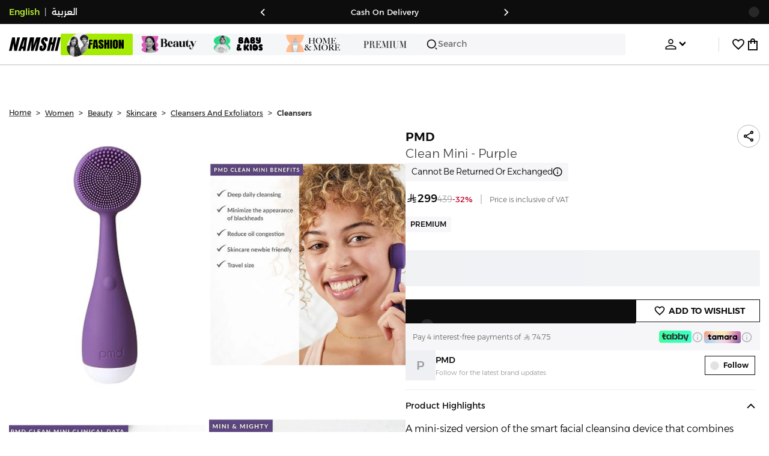

--- FILE ---
content_type: text/html; charset=utf-8
request_url: https://www.namshi.com/saudi-en/buy-pmd-clean-mini-purple/Z52BB90C517D34E02BF65Z/p/
body_size: 61505
content:
<!DOCTYPE html><html lang="en" dir="ltr" style="min-width:1250px" data-version="v3.3.56" data-commit="2a28d82"><head><meta charSet="utf-8"/><meta name="viewport" content="width=device-width, initial-scale=1"/><meta name="viewport" content="width=device-width, initial-scale=1.0, maximum-scale=1.0, user-scalable=0"/><link rel="preload" as="image" href="https://f.nooncdn.com/s/app/com/namshi/icons/chevron-backward-bold.svg"/><link rel="preload" as="image" href="https://f.nooncdn.com/s/app/com/namshi/icons/chevron-forword-bold.svg"/><link rel="preload" as="image" href="https://f.nooncdn.com/mpcms/EN0111/assets/e8fc65b0-4324-4fab-9cd2-74a52cb2f06f.png?format=webp"/><link rel="preload" as="image" href="https://f.nooncdn.com/mpcms/EN0111/assets/1fdc283c-3bcf-4cdb-9154-fb5c15f71e7d.png?format=webp"/><link rel="preload" as="image" href="https://f.nooncdn.com/mpcms/EN0111/assets/566db06f-b812-4bda-bafa-58871f64fd32.svg?format=webp"/><link rel="preload" as="image" href="https://f.nooncdn.com/mpcms/EN0112/assets/90d01dff-e6fd-438d-b032-96b6a47e6b53.png?format=webp"/><link rel="preload" as="image" href="https://f.nooncdn.com/mpcms/EN0112/assets/a332c3f5-f85b-4cbc-9caf-bc78109f3e6a.png?format=webp"/><link rel="preload" as="image" href="https://f.nooncdn.com/mpcms/EN0112/assets/accc9647-3000-446e-b413-9534694d020d.png?format=webp"/><link rel="preload" as="image" href="https://f.nooncdn.com/mpcms/EN0111/assets/880d226a-4ac6-421a-b791-b6b7163e2197.png?format=webp"/><link rel="preload" as="image" href="https://f.nooncdn.com/mpcms/EN0111/assets/770a4a4d-8b4b-4017-8b9c-3c0d60377e8b.png?format=webp"/><link rel="stylesheet" href="https://f.nooncdn.com/s/app/2025/nm-namshi-frontend/2a28d8296af2420783f07859a6aa2e8a489861a3/bigalog/_next/_static/_next/static/css/001e67f4b12b1aa6.css" data-precedence="next"/><link rel="stylesheet" href="https://f.nooncdn.com/s/app/2025/nm-namshi-frontend/2a28d8296af2420783f07859a6aa2e8a489861a3/bigalog/_next/_static/_next/static/css/408d919606cf5925.css" data-precedence="next"/><link rel="stylesheet" href="https://f.nooncdn.com/s/app/2025/nm-namshi-frontend/2a28d8296af2420783f07859a6aa2e8a489861a3/bigalog/_next/_static/_next/static/css/3970e19d52d52abf.css" data-precedence="next"/><link rel="stylesheet" href="https://f.nooncdn.com/s/app/2025/nm-namshi-frontend/2a28d8296af2420783f07859a6aa2e8a489861a3/bigalog/_next/_static/_next/static/css/0c91a4a8daa83d46.css" data-precedence="next"/><link rel="stylesheet" href="https://f.nooncdn.com/s/app/2025/nm-namshi-frontend/2a28d8296af2420783f07859a6aa2e8a489861a3/bigalog/_next/_static/_next/static/css/968a719ed5088e6d.css" data-precedence="next"/><link rel="stylesheet" href="https://f.nooncdn.com/s/app/2025/nm-namshi-frontend/2a28d8296af2420783f07859a6aa2e8a489861a3/bigalog/_next/_static/_next/static/css/2aa9588ab0d5b774.css" data-precedence="next"/><link rel="stylesheet" href="https://f.nooncdn.com/s/app/2025/nm-namshi-frontend/2a28d8296af2420783f07859a6aa2e8a489861a3/bigalog/_next/_static/_next/static/css/51446adc7a82519b.css" data-precedence="next"/><link rel="stylesheet" href="https://f.nooncdn.com/s/app/2025/nm-namshi-frontend/2a28d8296af2420783f07859a6aa2e8a489861a3/bigalog/_next/_static/_next/static/css/5b19b7c6449b5301.css" data-precedence="next"/><link rel="stylesheet" href="https://f.nooncdn.com/s/app/2025/nm-namshi-frontend/2a28d8296af2420783f07859a6aa2e8a489861a3/bigalog/_next/_static/_next/static/css/4f6502dbb2c2ee7e.css" data-precedence="next"/><link rel="stylesheet" href="https://f.nooncdn.com/s/app/2025/nm-namshi-frontend/2a28d8296af2420783f07859a6aa2e8a489861a3/bigalog/_next/_static/_next/static/css/e296521a4032a67a.css" data-precedence="next"/><link rel="stylesheet" href="https://f.nooncdn.com/s/app/2025/nm-namshi-frontend/2a28d8296af2420783f07859a6aa2e8a489861a3/bigalog/_next/_static/_next/static/css/18be66cc71406a9f.css" data-precedence="next"/><link rel="stylesheet" href="https://f.nooncdn.com/s/app/2025/nm-namshi-frontend/2a28d8296af2420783f07859a6aa2e8a489861a3/bigalog/_next/_static/_next/static/css/f93394a9b42fc62f.css" data-precedence="next"/><link rel="stylesheet" href="https://f.nooncdn.com/s/app/2025/nm-namshi-frontend/2a28d8296af2420783f07859a6aa2e8a489861a3/bigalog/_next/_static/_next/static/css/ca51d8733552afc5.css" data-precedence="next"/><link rel="stylesheet" href="https://f.nooncdn.com/s/app/2025/nm-namshi-frontend/2a28d8296af2420783f07859a6aa2e8a489861a3/bigalog/_next/_static/_next/static/css/a34f1ceb1ee1e5be.css" data-precedence="next"/><link rel="stylesheet" href="https://f.nooncdn.com/s/app/2025/nm-namshi-frontend/2a28d8296af2420783f07859a6aa2e8a489861a3/bigalog/_next/_static/_next/static/css/2d41d266c6c94262.css" data-precedence="next"/><link rel="stylesheet" href="https://f.nooncdn.com/s/app/2025/nm-namshi-frontend/2a28d8296af2420783f07859a6aa2e8a489861a3/bigalog/_next/_static/_next/static/css/be9b746249723c89.css" data-precedence="next"/><link rel="stylesheet" href="https://f.nooncdn.com/s/app/2025/nm-namshi-frontend/2a28d8296af2420783f07859a6aa2e8a489861a3/bigalog/_next/_static/_next/static/css/64b5f37b51696bc4.css" data-precedence="next"/><link rel="stylesheet" href="https://f.nooncdn.com/s/app/2025/nm-namshi-frontend/2a28d8296af2420783f07859a6aa2e8a489861a3/bigalog/_next/_static/_next/static/css/e87254e8bdbfae5d.css" data-precedence="next"/><link rel="stylesheet" href="https://f.nooncdn.com/s/app/2025/nm-namshi-frontend/2a28d8296af2420783f07859a6aa2e8a489861a3/bigalog/_next/_static/_next/static/css/1ba413613024495e.css" data-precedence="next"/><link rel="stylesheet" href="https://f.nooncdn.com/s/app/2025/nm-namshi-frontend/2a28d8296af2420783f07859a6aa2e8a489861a3/bigalog/_next/_static/_next/static/css/35745bd587368bcd.css" data-precedence="next"/><link href="https://f.nooncdn.com/s/app/2025/nm-namshi-frontend/2a28d8296af2420783f07859a6aa2e8a489861a3/bigalog/_next/_static/_next/static/css/222e9c3d7bbf89cb.css" rel="stylesheet" as="style" data-precedence="dynamic"/><link href="https://f.nooncdn.com/s/app/2025/nm-namshi-frontend/2a28d8296af2420783f07859a6aa2e8a489861a3/bigalog/_next/_static/_next/static/css/28bc34e65db0e380.css" rel="stylesheet" as="style" data-precedence="dynamic"/><link href="https://f.nooncdn.com/s/app/2025/nm-namshi-frontend/2a28d8296af2420783f07859a6aa2e8a489861a3/bigalog/_next/_static/_next/static/css/7f3d4552a91f02ba.css" rel="stylesheet" as="style" data-precedence="dynamic"/><link rel="preload" as="script" fetchPriority="low" href="https://f.nooncdn.com/s/app/2025/nm-namshi-frontend/2a28d8296af2420783f07859a6aa2e8a489861a3/bigalog/_next/_static/_next/static/chunks/webpack-b0c81523d04a4232.js"/><script src="https://f.nooncdn.com/s/app/2025/nm-namshi-frontend/2a28d8296af2420783f07859a6aa2e8a489861a3/bigalog/_next/_static/_next/static/chunks/c7879cf7-5ef727259b6f8c96.js" async=""></script><script src="https://f.nooncdn.com/s/app/2025/nm-namshi-frontend/2a28d8296af2420783f07859a6aa2e8a489861a3/bigalog/_next/_static/_next/static/chunks/1508-0b67d2e143a4d14c.js" async=""></script><script src="https://f.nooncdn.com/s/app/2025/nm-namshi-frontend/2a28d8296af2420783f07859a6aa2e8a489861a3/bigalog/_next/_static/_next/static/chunks/main-app-57636277760c7aee.js" async=""></script><script src="https://f.nooncdn.com/s/app/2025/nm-namshi-frontend/2a28d8296af2420783f07859a6aa2e8a489861a3/bigalog/_next/_static/_next/static/chunks/e646c3ff-814a6f07243c3524.js" async=""></script><script src="https://f.nooncdn.com/s/app/2025/nm-namshi-frontend/2a28d8296af2420783f07859a6aa2e8a489861a3/bigalog/_next/_static/_next/static/chunks/2222-e2daed0801832e2f.js" async=""></script><script src="https://f.nooncdn.com/s/app/2025/nm-namshi-frontend/2a28d8296af2420783f07859a6aa2e8a489861a3/bigalog/_next/_static/_next/static/chunks/374-7a52a2d890cbf502.js" async=""></script><script src="https://f.nooncdn.com/s/app/2025/nm-namshi-frontend/2a28d8296af2420783f07859a6aa2e8a489861a3/bigalog/_next/_static/_next/static/chunks/588-bd123f80a342ba0a.js" async=""></script><script src="https://f.nooncdn.com/s/app/2025/nm-namshi-frontend/2a28d8296af2420783f07859a6aa2e8a489861a3/bigalog/_next/_static/_next/static/chunks/1336-94f95293be509b0f.js" async=""></script><script src="https://f.nooncdn.com/s/app/2025/nm-namshi-frontend/2a28d8296af2420783f07859a6aa2e8a489861a3/bigalog/_next/_static/_next/static/chunks/1637-836ae8e45994e6ff.js" async=""></script><script src="https://f.nooncdn.com/s/app/2025/nm-namshi-frontend/2a28d8296af2420783f07859a6aa2e8a489861a3/bigalog/_next/_static/_next/static/chunks/5026-ef961b42d2786b19.js" async=""></script><script src="https://f.nooncdn.com/s/app/2025/nm-namshi-frontend/2a28d8296af2420783f07859a6aa2e8a489861a3/bigalog/_next/_static/_next/static/chunks/2482-63f184b5bf36c418.js" async=""></script><script src="https://f.nooncdn.com/s/app/2025/nm-namshi-frontend/2a28d8296af2420783f07859a6aa2e8a489861a3/bigalog/_next/_static/_next/static/chunks/app/%5Blocale%5D/(precheckout)/%5B%5B...catalog_url%5D%5D/error-007c91ed69fdbb81.js" async=""></script><script src="https://f.nooncdn.com/s/app/2025/nm-namshi-frontend/2a28d8296af2420783f07859a6aa2e8a489861a3/bigalog/_next/_static/_next/static/chunks/app/%5Blocale%5D/(precheckout)/%5B%5B...catalog_url%5D%5D/not-found-cd143952466021bf.js" async=""></script><script src="https://f.nooncdn.com/s/app/2025/nm-namshi-frontend/2a28d8296af2420783f07859a6aa2e8a489861a3/bigalog/_next/_static/_next/static/chunks/3471-fe345b7f83185036.js" async=""></script><script src="https://f.nooncdn.com/s/app/2025/nm-namshi-frontend/2a28d8296af2420783f07859a6aa2e8a489861a3/bigalog/_next/_static/_next/static/chunks/6285-1d335d8b62b56b28.js" async=""></script><script src="https://f.nooncdn.com/s/app/2025/nm-namshi-frontend/2a28d8296af2420783f07859a6aa2e8a489861a3/bigalog/_next/_static/_next/static/chunks/895-51599e5e622bb1e9.js" async=""></script><script src="https://f.nooncdn.com/s/app/2025/nm-namshi-frontend/2a28d8296af2420783f07859a6aa2e8a489861a3/bigalog/_next/_static/_next/static/chunks/7003-1395b4b42885c648.js" async=""></script><script src="https://f.nooncdn.com/s/app/2025/nm-namshi-frontend/2a28d8296af2420783f07859a6aa2e8a489861a3/bigalog/_next/_static/_next/static/chunks/2205-1195a695d4c80f36.js" async=""></script><script src="https://f.nooncdn.com/s/app/2025/nm-namshi-frontend/2a28d8296af2420783f07859a6aa2e8a489861a3/bigalog/_next/_static/_next/static/chunks/4084-a8314f45797b8549.js" async=""></script><script src="https://f.nooncdn.com/s/app/2025/nm-namshi-frontend/2a28d8296af2420783f07859a6aa2e8a489861a3/bigalog/_next/_static/_next/static/chunks/app/%5Blocale%5D/layout-bc20e7b008ba09a5.js" async=""></script><script src="https://f.nooncdn.com/s/app/2025/nm-namshi-frontend/2a28d8296af2420783f07859a6aa2e8a489861a3/bigalog/_next/_static/_next/static/chunks/5826-46a5b7a56084a849.js" async=""></script><script src="https://f.nooncdn.com/s/app/2025/nm-namshi-frontend/2a28d8296af2420783f07859a6aa2e8a489861a3/bigalog/_next/_static/_next/static/chunks/5787-b7e2d337da9e4ffe.js" async=""></script><script src="https://f.nooncdn.com/s/app/2025/nm-namshi-frontend/2a28d8296af2420783f07859a6aa2e8a489861a3/bigalog/_next/_static/_next/static/chunks/2312-482f44026a274ff3.js" async=""></script><script src="https://f.nooncdn.com/s/app/2025/nm-namshi-frontend/2a28d8296af2420783f07859a6aa2e8a489861a3/bigalog/_next/_static/_next/static/chunks/8936-af5ae75ea60790b2.js" async=""></script><script src="https://f.nooncdn.com/s/app/2025/nm-namshi-frontend/2a28d8296af2420783f07859a6aa2e8a489861a3/bigalog/_next/_static/_next/static/chunks/9534-0410dc17db722e64.js" async=""></script><script src="https://f.nooncdn.com/s/app/2025/nm-namshi-frontend/2a28d8296af2420783f07859a6aa2e8a489861a3/bigalog/_next/_static/_next/static/chunks/3723-74cd9468e7395ba7.js" async=""></script><script src="https://f.nooncdn.com/s/app/2025/nm-namshi-frontend/2a28d8296af2420783f07859a6aa2e8a489861a3/bigalog/_next/_static/_next/static/chunks/6199-88a18580f13545a4.js" async=""></script><script src="https://f.nooncdn.com/s/app/2025/nm-namshi-frontend/2a28d8296af2420783f07859a6aa2e8a489861a3/bigalog/_next/_static/_next/static/chunks/4935-336373cbed3e8f98.js" async=""></script><script src="https://f.nooncdn.com/s/app/2025/nm-namshi-frontend/2a28d8296af2420783f07859a6aa2e8a489861a3/bigalog/_next/_static/_next/static/chunks/7671-d1f49fbbb96d62c2.js" async=""></script><script src="https://f.nooncdn.com/s/app/2025/nm-namshi-frontend/2a28d8296af2420783f07859a6aa2e8a489861a3/bigalog/_next/_static/_next/static/chunks/612-09a518a1f41ac143.js" async=""></script><script src="https://f.nooncdn.com/s/app/2025/nm-namshi-frontend/2a28d8296af2420783f07859a6aa2e8a489861a3/bigalog/_next/_static/_next/static/chunks/app/%5Blocale%5D/(precheckout)/layout-c44bf41a70ebae23.js" async=""></script><script src="https://f.nooncdn.com/s/app/2025/nm-namshi-frontend/2a28d8296af2420783f07859a6aa2e8a489861a3/bigalog/_next/_static/_next/static/chunks/4252-3131433b2cda5bd8.js" async=""></script><script src="https://f.nooncdn.com/s/app/2025/nm-namshi-frontend/2a28d8296af2420783f07859a6aa2e8a489861a3/bigalog/_next/_static/_next/static/chunks/4442-e2c2114a29fc263f.js" async=""></script><script src="https://f.nooncdn.com/s/app/2025/nm-namshi-frontend/2a28d8296af2420783f07859a6aa2e8a489861a3/bigalog/_next/_static/_next/static/chunks/1571-91984b626fa8125d.js" async=""></script><script src="https://f.nooncdn.com/s/app/2025/nm-namshi-frontend/2a28d8296af2420783f07859a6aa2e8a489861a3/bigalog/_next/_static/_next/static/chunks/9576-d1977d556c597ef0.js" async=""></script><script src="https://f.nooncdn.com/s/app/2025/nm-namshi-frontend/2a28d8296af2420783f07859a6aa2e8a489861a3/bigalog/_next/_static/_next/static/chunks/3683-35c46ee2292987e8.js" async=""></script><script src="https://f.nooncdn.com/s/app/2025/nm-namshi-frontend/2a28d8296af2420783f07859a6aa2e8a489861a3/bigalog/_next/_static/_next/static/chunks/6610-a380729c0ae229c1.js" async=""></script><script src="https://f.nooncdn.com/s/app/2025/nm-namshi-frontend/2a28d8296af2420783f07859a6aa2e8a489861a3/bigalog/_next/_static/_next/static/chunks/5111-f2b1c1903ef2c1c6.js" async=""></script><script src="https://f.nooncdn.com/s/app/2025/nm-namshi-frontend/2a28d8296af2420783f07859a6aa2e8a489861a3/bigalog/_next/_static/_next/static/chunks/9764-ac29f11dcbed54ad.js" async=""></script><script src="https://f.nooncdn.com/s/app/2025/nm-namshi-frontend/2a28d8296af2420783f07859a6aa2e8a489861a3/bigalog/_next/_static/_next/static/chunks/app/%5Blocale%5D/(precheckout)/%5B%5B...catalog_url%5D%5D/page-4419e086032b90a8.js" async=""></script><link rel="preload" href="https://f.nooncdn.com/s/app/2025/nm-namshi-frontend/2a28d8296af2420783f07859a6aa2e8a489861a3/bigalog/_next/_static/_next/static/chunks/3510.66e1ed4b44427c0d.js" as="script" fetchPriority="low"/><link rel="preload" as="image" href="https://f.nooncdn.com/mpcms/EN0111/assets/cb111666-f7d4-4ffb-84f5-b4169995b0e3.svg?format=webp"/><link rel="preload" as="image" href="https://f.nooncdn.com/mpcms/EN0111/assets/0200e6eb-460c-4ec3-95d8-cd51e85377d6.png?format=webp"/><link rel="preload" as="image" href="https://f.nooncdn.com/mpcms/EN0111/assets/e3485835-14e0-48c5-8926-1e472c1bca8c.png?format=webp"/><link rel="preload" as="image" href="https://f.nooncdn.com/mpcms/EN0111/assets/bddcefc9-3aaa-4595-8448-5f79c342cb80.svg?format=webp"/><link rel="preload" as="image" href="https://f.nooncdn.com/s/app/com/namshi/icons/search.svg"/><link rel="preload" as="image" href="https://f.nooncdn.com/s/app/com/namshi/icons/person.svg"/><link rel="preload" as="image" href="https://f.nooncdn.com/s/app/com/namshi/icons/chevron-down-bold.svg"/><link rel="preload" as="image" href="https://f.nooncdn.com/s/app/com/sivvi/design-system/icons-v2/chevron-forward.svg"/><link rel="preload" as="image" href="https://f.nooncdn.com/s/app/com/namshi/icons/heart.svg"/><link rel="preload" as="image" href="https://f.nooncdn.com/s/app/com/namshi/icons/bag.svg"/><link rel="preload" as="image" href="https://f.nooncdn.com/s/app/com/namshi/icons/scroll-top.svg"/><link rel="preload" as="image" href="https://f.nooncdn.com/p/pzsku/Z52BB90C517D34E02BF65Z/45/_/1727280836/4cce8e18-511e-4d11-8a69-90fa1cee7150.jpg?format=webp&amp;width=800"/><link rel="preload" as="image" href="https://f.nooncdn.com/p/pzsku/Z52BB90C517D34E02BF65Z/45/_/1727280913/9ccf1b40-e414-4637-8c54-6ae274f1c17b.jpg?format=webp&amp;width=800"/><link rel="preload" as="image" href="https://f.nooncdn.com/s/app/com/namshi/icons/info-circle-bold.svg"/><link rel="preload" as="image" href="https://f.nooncdn.com/s/app/com/namshi/images/logo-tabby-v2.svg"/><link rel="preload" as="image" href="https://f.nooncdn.com/s/app/com/namshi/icons/info-circle.svg"/><link rel="preload" as="image" href="https://f.nooncdn.com/s/app/com/namshi/images/logo-tamara-en-v3.svg"/><link rel="preload" as="image" href="https://f.nooncdn.com/s/app/com/namshi/icons/chevron-up.svg"/><link rel="preload" as="image" href="https://f.nooncdn.com/s/app/com/namshi/icons/return-item.svg"/><link rel="preload" as="image" href="https://f.nooncdn.com/s/app/com/namshi/icons/exchange-item.svg"/><meta name="next-size-adjust" content=""/><link type="image/x-icon" href="https://f.nooncdn.com/s/app/com/namshi/icons/favicons-2/48x48/favicon.ico" rel="shortcut icon" sizes="48x48"/><meta name="p:domain_verify" content="4ce7c47844ed1d62c4ecbb6b1cce1b8a"/><title>PMD  Clean Mini - Purple for Women | Best Price KSA</title><meta name="description" content="PMD  Clean Mini - Purple for Women ✓ 20% OFF First App Order use CODE: FIRST ✓ 2000+ Brands ✓ Same Day Delivery ✓ Cash on Delivery ✓ Easy Free Returns"/><meta name="author" content="namshi.com"/><meta name="keywords" content="pmd,clean,mini,purple,women,ksa"/><meta name="publisher" content="https://www.namshi.com/saudi-en/"/><meta name="robots" content="index,follow"/><link rel="canonical" href="https://www.namshi.com/saudi-en/buy-pmd-clean-mini-purple/Z52BB90C517D34E02BF65Z/p/"/><meta property="og:title" content="PMD  Clean Mini - Purple for Women | Best Price KSA"/><meta property="og:description" content="PMD  Clean Mini - Purple for Women ✓ 20% OFF First App Order use CODE: FIRST ✓ 2000+ Brands ✓ Same Day Delivery ✓ Cash on Delivery ✓ Easy Free Returns"/><meta property="og:image" content="https://f.nooncdn.com/p/pzsku/Z52BB90C517D34E02BF65Z/45/_/1727280836/4cce8e18-511e-4d11-8a69-90fa1cee7150.jpg?format=webp&amp;width=800"/><meta name="twitter:card" content="summary_large_image"/><meta name="twitter:title" content="PMD  Clean Mini - Purple for Women | Best Price KSA"/><meta name="twitter:description" content="PMD  Clean Mini - Purple for Women ✓ 20% OFF First App Order use CODE: FIRST ✓ 2000+ Brands ✓ Same Day Delivery ✓ Cash on Delivery ✓ Easy Free Returns"/><meta name="twitter:image" content="https://f.nooncdn.com/p/pzsku/Z52BB90C517D34E02BF65Z/45/_/1727280836/4cce8e18-511e-4d11-8a69-90fa1cee7150.jpg?format=webp&amp;width=800"/><script type="application/ld+json">{"@context":"https://schema.org","@type":"WebSite","url":"https://www.namshi.com/","potentialAction":{"@type":"SearchAction","target":{"@type":"EntryPoint","urlTemplate":"https://www.namshi.com/saudi-en/search?q={search_term_string}"},"query-input":"required name=search_term_string"}}</script><script type="application/ld+json">{"@context":"https://schema.org","@type":"Organization","name":"Namshi","legalName":"Namshi Holding Limited","description":"Namshi is a leading Middle Eastern online fashion and lifestyle retailer, founded in Dubai in 2011. It offers over 2,000 global and regional brands, spanning clothing, footwear, accessories, and beauty, with more than 200,000 products available. Focused on empowering young, style-conscious shoppers, its app and website support Arabic and local currencies while providing fast delivery, cash-on-delivery, and hassle-free returns","url":"https://www.namshi.com/","logo":"https://f.nooncdn.com/s/app/com/namshi/images/namshi-logo-black-v2-withBg.png","sameAs":["https://instagram.com/namshi/","https://www.facebook.com/NamshiOfficial/","https://twitter.com/NamshiDotCom","https://www.pinterest.com/namshidotcom/","https://www.youtube.com/namshi/","https://www.snapchat.com/add/namshiofficial/","https://www.tiktok.com/@namshi"]}</script><script type="application/ld+json">{"@context":"https://schema.org","@type":"LocalBusiness","name":"Namshi","url":"https://www.namshi.com/","foundingDate":"2011","telephone":"+971554006784","image":"https://f.nooncdn.com/s/app/com/namshi/images/namshi_og_en-2.jpg","address":{"@type":"PostalAddress","streetAddress":"Boulevard Plaza Tower 2, Sheikh Mohammed bin Rashid Boulevard","addressLocality":"Dubai","addressRegion":"Dubai","addressCountry":"AE","postalCode":"126251"},"geo":{"@type":"GeoCoordinates","latitude":"25.2019648","longitude":"55.2732732"},"openingHoursSpecification":[{"@type":"OpeningHoursSpecification","opens":"09:00","closes":"18:00","dayOfWeek":["Monday","Tuesday","Wednesday","Thursday","Friday"]}],"priceRange":"$ - $$$"}</script><script type="application/ld+json">[{"@context":"https://schema.org","@type":"ContactPoint","email":"care@namshi.com","telephone":"+966 8002466744","contactType":"Customer Service","areaServed":"SA","availableLanguage":["English","Arabic"]},{"@context":"https://schema.org","@type":"ContactPoint","email":"care@namshi.com","telephone":"+971 800626744","contactType":"Customer Service","areaServed":"AE","availableLanguage":["English","Arabic"]},{"@context":"https://schema.org","@type":"ContactPoint","email":"care@namshi.com","telephone":"+971 800626744","contactType":"Customer Service","areaServed":"KW","availableLanguage":["English","Arabic"]},{"@context":"https://schema.org","@type":"ContactPoint","email":"care@namshi.com","telephone":"+971 800626744","contactType":"Customer Service","areaServed":"QA","availableLanguage":["English","Arabic"]},{"@context":"https://schema.org","@type":"ContactPoint","email":"care@namshi.com","telephone":"+971 800626744","contactType":"Customer Service","areaServed":"BH","availableLanguage":["English","Arabic"]},{"@context":"https://schema.org","@type":"ContactPoint","email":"care@namshi.com","telephone":"+971 800626744","contactType":"Customer Service","areaServed":"OM","availableLanguage":["English","Arabic"]}]</script><script src="https://f.nooncdn.com/s/app/2025/nm-namshi-frontend/2a28d8296af2420783f07859a6aa2e8a489861a3/bigalog/_next/_static/_next/static/chunks/polyfills-42372ed130431b0a.js" noModule=""></script>
<script>(window.BOOMR_mq=window.BOOMR_mq||[]).push(["addVar",{"rua.upush":"false","rua.cpush":"false","rua.upre":"false","rua.cpre":"false","rua.uprl":"false","rua.cprl":"false","rua.cprf":"false","rua.trans":"","rua.cook":"false","rua.ims":"false","rua.ufprl":"false","rua.cfprl":"false","rua.isuxp":"false","rua.texp":"norulematch","rua.ceh":"false","rua.ueh":"false","rua.ieh.st":"0"}]);</script>
                              <script>!function(e){var n="https://s.go-mpulse.net/boomerang/";if("False"=="True")e.BOOMR_config=e.BOOMR_config||{},e.BOOMR_config.PageParams=e.BOOMR_config.PageParams||{},e.BOOMR_config.PageParams.pci=!0,n="https://s2.go-mpulse.net/boomerang/";if(window.BOOMR_API_key="ZR9E4-QNP6T-R7X63-YRPCT-QNEEL",function(){function e(){if(!r){var e=document.createElement("script");e.id="boomr-scr-as",e.src=window.BOOMR.url,e.async=!0,o.appendChild(e),r=!0}}function t(e){r=!0;var n,t,a,i,d=document,O=window;if(window.BOOMR.snippetMethod=e?"if":"i",t=function(e,n){var t=d.createElement("script");t.id=n||"boomr-if-as",t.src=window.BOOMR.url,BOOMR_lstart=(new Date).getTime(),e=e||d.body,e.appendChild(t)},!window.addEventListener&&window.attachEvent&&navigator.userAgent.match(/MSIE [67]\./))return window.BOOMR.snippetMethod="s",void t(o,"boomr-async");a=document.createElement("IFRAME"),a.src="about:blank",a.title="",a.role="presentation",a.loading="eager",i=(a.frameElement||a).style,i.width=0,i.height=0,i.border=0,i.display="none",o.appendChild(a);try{O=a.contentWindow,d=O.document.open()}catch(_){n=document.domain,a.src="javascript:var d=document.open();d.domain='"+n+"';void 0;",O=a.contentWindow,d=O.document.open()}if(n)d._boomrl=function(){this.domain=n,t()},d.write("<bo"+"dy onload='document._boomrl();'>");else if(O._boomrl=function(){t()},O.addEventListener)O.addEventListener("load",O._boomrl,!1);else if(O.attachEvent)O.attachEvent("onload",O._boomrl);d.close()}function a(e){window.BOOMR_onload=e&&e.timeStamp||(new Date).getTime()}if(!window.BOOMR||!window.BOOMR.version&&!window.BOOMR.snippetExecuted){window.BOOMR=window.BOOMR||{},window.BOOMR.snippetStart=(new Date).getTime(),window.BOOMR.snippetExecuted=!0,window.BOOMR.snippetVersion=14,window.BOOMR.url=n+"ZR9E4-QNP6T-R7X63-YRPCT-QNEEL";var i=document.currentScript||document.getElementsByTagName("script")[0],o=i.parentNode,r=!1,d=document.createElement("link");if(d.relList&&"function"==typeof d.relList.supports&&d.relList.supports("preload")&&"as"in d)window.BOOMR.snippetMethod="p",d.href=window.BOOMR.url,d.rel="preload",d.as="script",d.addEventListener("load",e),d.addEventListener("error",function(){t(!0)}),setTimeout(function(){if(!r)t(!0)},3e3),BOOMR_lstart=(new Date).getTime(),o.appendChild(d);else t(!1);if(window.addEventListener)window.addEventListener("load",a,!1);else if(window.attachEvent)window.attachEvent("onload",a)}}(),"".length>0)if(e&&"performance"in e&&e.performance&&"function"==typeof e.performance.setResourceTimingBufferSize)e.performance.setResourceTimingBufferSize();!function(){if(BOOMR=e.BOOMR||{},BOOMR.plugins=BOOMR.plugins||{},!BOOMR.plugins.AK){var n=""=="true"?1:0,t="",a="aohheuqxibyem2k7neka-f-07f44e9f0-clientnsv4-s.akamaihd.net",i="false"=="true"?2:1,o={"ak.v":"39","ak.cp":"1685326","ak.ai":parseInt("1087670",10),"ak.ol":"0","ak.cr":8,"ak.ipv":4,"ak.proto":"h2","ak.rid":"14fb10da","ak.r":42169,"ak.a2":n,"ak.m":"dsca","ak.n":"essl","ak.bpcip":"3.142.114.0","ak.cport":49636,"ak.gh":"23.52.43.70","ak.quicv":"","ak.tlsv":"tls1.3","ak.0rtt":"","ak.0rtt.ed":"","ak.csrc":"-","ak.acc":"","ak.t":"1767860500","ak.ak":"hOBiQwZUYzCg5VSAfCLimQ==71JNZDUnosrxx1xlFxiNjSNuntfZfPtraTXsjfcpJO4LyWNL3NSR4G7gil38SFHSdiDqkbtimkGn+QDI6hRsxWtC87CFgSYovrb3lfnIG2xXOn95ReCZ4z1aXrwggR68pBsRFtIadj8C0g514YqmzdkxPME9b962EGV2h9UXzZUzFY29bso7ktWNy12GbZC53fzQ+N/VbfD8ejs7TA1gdpedzf/Qq0U4+UMlHt7+MKkpfAG9Ig9p6+V23xPjcfDstT43zlxsE9j9kSWlq55RaxBhaYSQgxxq2ZQR0KMWyUSTroq0k/g1QmlU1gwH/bV7GbYfuk/LsZyI+pReh5uV8BNPxJE6OZ/vbKdQTBo4wAyfhPsexa3iSg2JEvQFcK5yboOi0nZ77D7JPAsRtoELQTyMC9IuBgOu19Zo8tTqK6E=","ak.pv":"13","ak.dpoabenc":"","ak.tf":i};if(""!==t)o["ak.ruds"]=t;var r={i:!1,av:function(n){var t="http.initiator";if(n&&(!n[t]||"spa_hard"===n[t]))o["ak.feo"]=void 0!==e.aFeoApplied?1:0,BOOMR.addVar(o)},rv:function(){var e=["ak.bpcip","ak.cport","ak.cr","ak.csrc","ak.gh","ak.ipv","ak.m","ak.n","ak.ol","ak.proto","ak.quicv","ak.tlsv","ak.0rtt","ak.0rtt.ed","ak.r","ak.acc","ak.t","ak.tf"];BOOMR.removeVar(e)}};BOOMR.plugins.AK={akVars:o,akDNSPreFetchDomain:a,init:function(){if(!r.i){var e=BOOMR.subscribe;e("before_beacon",r.av,null,null),e("onbeacon",r.rv,null,null),r.i=!0}return this},is_complete:function(){return!0}}}}()}(window);</script></head><body class="__variable_133a9a __variable_75ddd6 __variable_46bfe8"><div hidden=""><!--$--><!--/$--></div><div class="ToastNotification_container__SU3ui"><div class="Toastify"></div></div><!--$!--><template data-dgst="BAILOUT_TO_CLIENT_SIDE_RENDERING"></template><!--/$--><!--$!--><template data-dgst="BAILOUT_TO_CLIENT_SIDE_RENDERING"></template><!--/$--><header class="HeaderWithDepartmentTabsDesktop_mainContainer__u_0yU"><div class="AppHeaderStrip_outerContainer__m2139"><div class="AppHeaderStrip_innerContainer__Kqlz5 siteWidthContainer"><div class="LanguageSwitch_container__EbjhN"><a href="/saudi-en/buy-pmd-clean-mini-purple/Z52BB90C517D34E02BF65Z/p/" class="LanguageSwitch_switcher__ng2GA LanguageSwitch_dark__neTu5 LanguageSwitch_active__ZI5p1">English</a><div class="LanguageSwitch_divider__9rUVG LanguageSwitch_dark__neTu5">|</div><a href="/saudi-ar/buy-pmd-clean-mini-purple/Z52BB90C517D34E02BF65Z/p/" class="LanguageSwitch_switcher__ng2GA LanguageSwitch_dark__neTu5">العربية</a></div><div class="AppHeaderStrip_promoTextContainer__38Kmy"><section><div class="EmblaCarousel_outerWrapper__wzwd8"><div class="EmblaCarousel_wrapper__ndTTF"><div class="EmblaCarousel_container__MkuxD"><div class="EmblaCarousel_carouselContainer__C7YLK"><div class="EmblaCarousel_slidesContainer__NYcld"><div style="flex:0 0 calc(100%)"><div class="AppHeaderStrip_message__WPUdm" style="color:var(--clr-white);font-weight:400">cash on delivery</div></div><div style="flex:0 0 calc(100%)"><div class="AppHeaderStrip_message__WPUdm" style="color:var(--clr-white);font-weight:400">fast delivery and exchanges</div></div><div style="flex:0 0 calc(100%)"><div class="AppHeaderStrip_message__WPUdm" style="color:var(--clr-white);font-weight:400">100% genuine products</div></div><div style="flex:0 0 calc(100%)"><div class="AppHeaderStrip_message__WPUdm" style="color:var(--clr-white);font-weight:400">1,800+ brands</div></div><div style="flex:0 0 calc(100%)"><div class="AppHeaderStrip_message__WPUdm" style="color:var(--clr-white);font-weight:400">20% Off Your First App Order With Code FIRST</div></div></div></div></div><div class="CarouselControls_leftControl__7vhVh"><button type="button" disabled="" class="CarouselControls_btnContainer__xzgIa"><img alt="chevronBackwardBold" color="white" loading="eager" width="21" height="21" decoding="async" data-nimg="1" class="Icon_icon__jZSAZ Icon_white__g9ZkP --namshi-icon Icon_flipped__FMD4m" style="color:transparent;min-width:21px" src="https://f.nooncdn.com/s/app/com/namshi/icons/chevron-backward-bold.svg"/></button></div><div class="CarouselControls_rightControl__HGeZ8"><button type="button" disabled="" class="CarouselControls_btnContainer__xzgIa"><img alt="chevronForwardBold" color="white" loading="eager" width="21" height="21" decoding="async" data-nimg="1" class="Icon_icon__jZSAZ Icon_white__g9ZkP --namshi-icon Icon_flipped__FMD4m" style="color:transparent;min-width:21px" src="https://f.nooncdn.com/s/app/com/namshi/icons/chevron-forword-bold.svg"/></button></div></div></div></section></div><div class="Loader_container__dYZb2" style="height:20px;width:20px;background-color:var(--clr-white)"></div></div></div><div class="HeaderWithDepartmentTabsDesktop_innerContainer__B8tDQ"><div class="HeaderWithDepartmentTabsDesktop_innerContents__EzL6l siteWidthContainer"><div class="HeaderWithDepartmentTabsDesktop_headerWithDepartmentsTabContainer__0Xw8Y"><a aria-label="Namshi" class="HeaderWithDepartmentTabsDesktop_logo__ePqcI" href="/saudi-en/fashion/women-fashion/"><svg height="23" viewBox="0 0 919 246" xmlns="http://www.w3.org/2000/svg"><g fill="#000" fill-rule="nonzero"><path d="M164.19 243.05L244.01 2.19H325.71L292.01 243.05H246.44L252.14 204.19H223.13L210.99 243.05H164.19ZM235.58 165.73H257.48L275.7 43.25H273.51L235.58 165.73Z"></path><path d="M316.8 243.05L373.35 2.19H446.7L432.48 149.03L487.07 2.19H561.11L504.56 243.05H460.49L501.24 69.52L432.85 243.05H389.61L401.07 69.52L360.32 243.05H316.8Z"></path><path d="M672.84 243.05L729.39 2.19H777.29L757.08 88.27H779.8L800.01 2.19H847.91L791.36 243.05H743.46L769.1 133.84H746.38L720.74 243.05H672.84Z"></path><path d="M590.69 245.24C568.7 245.24 554.14 239.77 546.99 228.82C539.84 217.87 539.08 200.45 544.69 176.54L550.22 153H597.84L590.77 183.11C589.46 188.68 589.28 193.03 590.23 196.18C591.18 199.33 593.75 200.9 597.95 200.9C602.15 200.9 605.66 199.62 607.95 197.07C610.24 194.52 612.07 190.32 613.44 184.48C615.18 177.09 615.9 170.91 615.61 165.94C615.32 160.97 613.9 156.22 611.36 151.71C608.81 147.19 605.06 141.93 600.08 135.9L583.28 115.37C570.71 100.13 566.73 82.71 571.33 63.09C576.15 42.56 584.59 26.92 596.65 16.15C608.71 5.39001 623.78 0 641.84 0C663.92 0 678.21 5.88001 684.7 17.65C691.19 29.42 691.63 47.3 686 71.3H637.01L640.9 54.74C641.67 51.45 641.34 48.9 639.9 47.08C638.46 45.26 636.14 44.34 632.95 44.34C629.12 44.34 626.06 45.41 623.78 47.56C621.5 49.7 619.96 52.46 619.17 55.84C618.38 59.22 618.43 62.87 619.34 66.79C620.24 70.71 622.79 75.23 626.97 80.34L648.48 107.03C652.8 112.32 656.6 117.91 659.87 123.79C663.14 129.67 665.28 136.52 666.27 144.32C667.27 152.12 666.45 161.63 663.81 172.85C658.5 195.48 650.16 213.2 638.8 226.02C627.44 238.84 611.41 245.25 590.7 245.25L590.69 245.24Z"></path><path d="M815.78 243.05L872.33 2.19H918.86L862.31 243.05H815.78Z"></path><path d="M148.2 1.92999L116.39 137.41L104.71 1.96999H104.55L104.56 1.92999H56.61L0 243.05H47.95L73.62 133.73L79.57 108.36L81.51 129.81L91.59 242.99H91.6L91.59 243.05H139.54L165.21 133.73L175.92 88.11L196.15 1.92999H148.2Z"></path></g></svg></a><div class="DepartmentNavigationTabs_container__Zc8KD"><div class="DepartmentTab_tabParent__iNwvi"><a href="/saudi-en/fashion/women-fashion/"><div style="background-color:#a4eb01" class="DepartmentTab_tab__zhqHB"><div class="DepartmentTab_iconsWrapper__aPh8S"><img class="DepartmentTab_iconImage__FFpfN" src="https://f.nooncdn.com/mpcms/EN0111/assets/e8fc65b0-4324-4fab-9cd2-74a52cb2f06f.png?format=webp" alt="TabIcon-fashion"/><img class="DepartmentTab_iconImage__FFpfN DepartmentTab_scale__LsEby DepartmentTab_active__4oBtW" src="https://f.nooncdn.com/mpcms/EN0111/assets/1fdc283c-3bcf-4cdb-9154-fb5c15f71e7d.png?format=webp" alt="TabIcon-fashion"/></div><img class="DepartmentTab_iconTitle__oIERO" src="https://f.nooncdn.com/mpcms/EN0111/assets/566db06f-b812-4bda-bafa-58871f64fd32.svg?format=webp" alt="TabTitle-fashion" width="60"/></div></a></div><div class="DepartmentTab_tabParent__iNwvi"><a href="/saudi-en/beauty/for-you/"><div style="background-color:#f5f6f8ff" class="DepartmentTab_tab__zhqHB"><div class="DepartmentTab_iconsWrapper__aPh8S"><img class="DepartmentTab_iconImage__FFpfN DepartmentTab_active__4oBtW" src="https://f.nooncdn.com/mpcms/EN0112/assets/90d01dff-e6fd-438d-b032-96b6a47e6b53.png?format=webp" alt="TabIcon-beauty"/><img class="DepartmentTab_iconImage__FFpfN DepartmentTab_scale__LsEby" src="https://f.nooncdn.com/mpcms/EN0112/assets/a332c3f5-f85b-4cbc-9caf-bc78109f3e6a.png?format=webp" alt="TabIcon-beauty"/></div><img class="DepartmentTab_iconTitle__oIERO" src="https://f.nooncdn.com/mpcms/EN0112/assets/accc9647-3000-446e-b413-9534694d020d.png?format=webp" alt="TabTitle-beauty" width="60"/></div></a></div><div class="DepartmentTab_tabParent__iNwvi"><a href="/saudi-en/kids/kids-fashion/"><div style="background-color:#f5f6f8ff" class="DepartmentTab_tab__zhqHB"><div class="DepartmentTab_iconsWrapper__aPh8S"><img class="DepartmentTab_iconImage__FFpfN DepartmentTab_active__4oBtW" src="https://f.nooncdn.com/mpcms/EN0111/assets/880d226a-4ac6-421a-b791-b6b7163e2197.png?format=webp" alt="TabIcon-kids"/><img class="DepartmentTab_iconImage__FFpfN DepartmentTab_scale__LsEby" src="https://f.nooncdn.com/mpcms/EN0111/assets/770a4a4d-8b4b-4017-8b9c-3c0d60377e8b.png?format=webp" alt="TabIcon-kids"/></div><img class="DepartmentTab_iconTitle__oIERO" src="https://f.nooncdn.com/mpcms/EN0111/assets/cb111666-f7d4-4ffb-84f5-b4169995b0e3.svg?format=webp" alt="TabTitle-kids" width="60"/></div></a></div><div class="DepartmentTab_tabParent__iNwvi"><a href="/saudi-en/home/home-lifestyle/"><div style="background-color:#f5f6f8ff" class="DepartmentTab_tab__zhqHB"><div class="DepartmentTab_iconsWrapper__aPh8S"><img class="DepartmentTab_iconImage__FFpfN DepartmentTab_active__4oBtW" src="https://f.nooncdn.com/mpcms/EN0111/assets/0200e6eb-460c-4ec3-95d8-cd51e85377d6.png?format=webp" alt="TabIcon-home"/><img class="DepartmentTab_iconImage__FFpfN DepartmentTab_scale__LsEby" src="https://f.nooncdn.com/mpcms/EN0111/assets/e3485835-14e0-48c5-8926-1e472c1bca8c.png?format=webp" alt="TabIcon-home"/></div><img class="DepartmentTab_iconTitle__oIERO" src="https://f.nooncdn.com/mpcms/EN0111/assets/bddcefc9-3aaa-4595-8448-5f79c342cb80.svg?format=webp" alt="TabTitle-home" width="60"/></div></a></div><div class="DepartmentTab_tabParent__iNwvi"><a href="/saudi-en/premium/women/"><img alt="TabImage-premium" loading="lazy" width="140" height="50" decoding="async" data-nimg="1" class="DepartmentTab_tabImg__lAzsj" style="color:transparent" src="https://f.nooncdn.com/mpcms/EN0111/assets/65bf13e4-892f-4fed-a158-578f334a5dc6.png?format=webp"/></a></div></div></div><div class="HeaderWithDepartmentTabsDesktop_actionsContainer__51gh7"><button type="button" class="SearchBox_container__h5fRM"><div class="SearchBox_searchBox__qr703"><img alt="Search Icon" color="offBlack" loading="eager" width="20" height="20" decoding="async" data-nimg="1" class="Icon_icon__jZSAZ --namshi-icon" style="color:transparent;min-width:20px" src="https://f.nooncdn.com/s/app/com/namshi/icons/search.svg"/><span class="SearchBox_placeholder__QhThN">Search</span></div></button><div class="AccountMenu_accountMenuContainer__MBR0r AccountMenu_endJustified__Z2Opz"><div class="AccountMenu_accountMenuTrigger__H9CSn"><button type="button" class="AccountMenu_triggerContainer__Gy1zp"><img alt="person" color="offBlack" loading="eager" width="27" height="27" decoding="async" data-nimg="1" class="Icon_icon__jZSAZ --namshi-icon" style="color:transparent;min-width:27px" src="https://f.nooncdn.com/s/app/com/namshi/icons/person.svg"/><img alt="chevronDownBold" color="offBlack" loading="eager" width="12" height="12" decoding="async" data-nimg="1" class="Icon_icon__jZSAZ --namshi-icon" style="color:transparent;min-width:12px" src="https://f.nooncdn.com/s/app/com/namshi/icons/chevron-down-bold.svg"/></button></div><div class="MenuDropDown_dropdownOverlay__ASP_2" data-visible="false" aria-hidden="true"></div><div class="AccountMenu_dropdownContainer__2PbTF AccountMenu_loggedOut__bq2Fz"><div class="MenuDropDown_dropdownItems__DE9zB" data-visible="false"><div><div class="AccountMenu_loginBtnContainer__TtCyb"><button class="Button_button__eqMO5 Button_medium__o5kiv Button_tertiary__Yfea5 AccountMenu_loginBtn__FUCli" type="button"><span class="Button_content__oyt3C">Login or Signup</span></button></div></div><div><a target="_blank" class="AccountMenu_menuItemCta__f_C8j" href="https://help.namshi.com/portal/en/home/">Help Center<img alt="chevronForward" color="offBlack" loading="eager" width="21" height="21" decoding="async" data-nimg="1" class="Icon_icon__jZSAZ --namshi-icon Icon_flipped__FMD4m" style="color:transparent;min-width:21px" src="https://f.nooncdn.com/s/app/com/sivvi/design-system/icons-v2/chevron-forward.svg"/></a></div></div></div></div><div class="HeaderWithDepartmentTabsDesktop_iconsContainer__k86P7"><a class="WishlistIcon_container__DHm33" href="/saudi-en/wishlist/"><div class="WishlistIcon_innerContainer__C0T4l"><img alt="heart" color="offBlack" loading="eager" width="24" height="24" decoding="async" data-nimg="1" class="Icon_icon__jZSAZ --namshi-icon" style="color:transparent;min-width:24px" src="https://f.nooncdn.com/s/app/com/namshi/icons/heart.svg"/><div class="Badge_badge__j6eGD">0</div></div></a><div><div><a class="BagIcon_bagIcon__psJoJ" href="/saudi-en/bag/"><img alt="shoppingBag" color="offBlack" loading="eager" width="24" height="24" decoding="async" data-nimg="1" class="Icon_icon__jZSAZ --namshi-icon" style="color:transparent;min-width:24px" src="https://f.nooncdn.com/s/app/com/namshi/icons/bag.svg"/><div class="Badge_badge__j6eGD">0</div></a></div></div></div></div></div></div></header><div class="SubDepartmentsAndCategories_mainContainer__V59xP"><nav id="fashion" class="SubDepartmentsAndCategories_outerContainer__PjgK_"><div class="SubDepartmentsAndCategories_innerContainer__2LV96"><div class="SubDepartmentsAndCategories_categoriesContainer__iAZJx"><div class="siteWidthContainer SubDepartmentsAndCategories_menuBar__c__uW"><div class="SubDepartmentsAndCategories_subDepartmentCtaWrapper__yGa8s"><button type="button" class="SubDepartmentsAndCategories_subDepartmentCta__mAjzf"><div class="SubDepartmentsAndCategories_subDepartmentLabel__4wSL0"></div><img alt="chevronDownBold" color="offBlack" loading="eager" width="14" height="14" decoding="async" data-nimg="1" class="Icon_icon__jZSAZ --namshi-icon" style="color:transparent;min-width:14px" src="https://f.nooncdn.com/s/app/com/namshi/icons/chevron-down-bold.svg"/></button></div><div class="SubDepartmentsAndCategories_menuBarContent__793OA"></div></div></div></div></nav><nav id="beauty" class="SubDepartmentsAndCategories_outerContainer__PjgK_"><div class="SubDepartmentsAndCategories_innerContainer__2LV96"><div class="SubDepartmentsAndCategories_categoriesContainer__iAZJx"><div class="siteWidthContainer SubDepartmentsAndCategories_menuBar__c__uW"><div class="SubDepartmentsAndCategories_menuBarContent__793OA"><a class="SubDepartmentsAndCategories_title__wzUOA" href="/saudi-en/women-beauty/?sort%5Bby%5D=arrival_date&amp;sort%5Bdir%5D=desc&amp;page=1">New In</a><a class="SubDepartmentsAndCategories_title__wzUOA" href="/saudi-en/women-beauty-makeup/">Makeup</a><a class="SubDepartmentsAndCategories_title__wzUOA" href="/saudi-en/women-beauty-fragrance/">Fragrance</a><a class="SubDepartmentsAndCategories_title__wzUOA" href="/saudi-en/women-beauty-haircare/">Hair care</a><a class="SubDepartmentsAndCategories_title__wzUOA" href="/saudi-en/women-beauty-skincare/">Skincare</a><a class="SubDepartmentsAndCategories_title__wzUOA" href="/saudi-en/beauty/women-beauty-bath_and_body/">Body care &amp; health</a><a class="SubDepartmentsAndCategories_title__wzUOA" href="/saudi-en/men-beauty/">Grooming</a><a class="SubDepartmentsAndCategories_title__wzUOA" href="/saudi-en/brands/?department=beauty">Brands</a></div></div></div></div></nav><nav id="kids" class="SubDepartmentsAndCategories_outerContainer__PjgK_"><div class="SubDepartmentsAndCategories_innerContainer__2LV96"><div class="SubDepartmentsAndCategories_categoriesContainer__iAZJx"><div class="siteWidthContainer SubDepartmentsAndCategories_menuBar__c__uW"><div class="SubDepartmentsAndCategories_menuBarContent__793OA"><a class="SubDepartmentsAndCategories_title__wzUOA" href="/saudi-en/kids/new-arrivals/">New arrivals</a><a class="SubDepartmentsAndCategories_title__wzUOA" href="/saudi-en/kids-clothing/">Clothing</a><a class="SubDepartmentsAndCategories_title__wzUOA" href="/saudi-en/kids/kids-shoes/">Shoes</a><a class="SubDepartmentsAndCategories_title__wzUOA" href="/saudi-en/kids/kids-bags-new/">Bags</a><a class="SubDepartmentsAndCategories_title__wzUOA" href="/saudi-en/kids/kids-accessories/">Accessories</a><a class="SubDepartmentsAndCategories_title__wzUOA" href="/saudi-en/kids/premium-shop-all/">Premium</a><a class="SubDepartmentsAndCategories_title__wzUOA" href="/saudi-en/home_and_lifestyle/">Homeware</a><a class="SubDepartmentsAndCategories_title__wzUOA" href="/saudi-en/kids-sports-collection/">Sports</a><a class="SubDepartmentsAndCategories_title__wzUOA" href="/saudi-en/kids/">Shop by age</a><a class="SubDepartmentsAndCategories_title__wzUOA" href="/saudi-en/brands/?department=kids">Brands</a><a class="SubDepartmentsAndCategories_title__wzUOA" href="/saudi-en/kids-girls/">All Girls</a><a class="SubDepartmentsAndCategories_title__wzUOA" href="/saudi-en/kids-boys/">All Boys</a></div></div></div></div></nav><nav id="premium" class="SubDepartmentsAndCategories_outerContainer__PjgK_"><div class="SubDepartmentsAndCategories_innerContainer__2LV96"><div class="SubDepartmentsAndCategories_categoriesContainer__iAZJx"><div class="siteWidthContainer SubDepartmentsAndCategories_menuBar__c__uW"><div class="SubDepartmentsAndCategories_subDepartmentCtaWrapper__yGa8s"><button type="button" class="SubDepartmentsAndCategories_subDepartmentCta__mAjzf"><div class="SubDepartmentsAndCategories_subDepartmentLabel__4wSL0"></div><img alt="chevronDownBold" color="offBlack" loading="eager" width="14" height="14" decoding="async" data-nimg="1" class="Icon_icon__jZSAZ --namshi-icon" style="color:transparent;min-width:14px" src="https://f.nooncdn.com/s/app/com/namshi/icons/chevron-down-bold.svg"/></button></div><div class="SubDepartmentsAndCategories_menuBarContent__793OA"></div></div></div></div></nav></div><div class="SearchPopup_backdrop__8_peO" hidden=""></div><div hidden="" class="SearchPopup_container__qDgq0"><div class="PreSearchPage_container___vQ81 PreSearchPage_desktop__PK81s"></div></div><section class="DefaultLayoutClient_container__ngaCb DefaultLayoutClient_withPaddingTop__xhHoy"><script type="application/ld+json">{"@context":"https://schema.org","@type":"Brand","logo":"https://f.nooncdn.com/s/app/com/namshi/images/namshi-logo-black-v2-withBg.png"}</script><script type="application/ld+json">{"@context":"https://schema.org","@type":"BreadcrumbList","itemListElement":[{"@type":"ListItem","position":1,"name":"Women","item":"https://www.namshi.com/saudi-en/women/"},{"@type":"ListItem","position":2,"name":"Beauty","item":"https://www.namshi.com/saudi-en/women/women-beauty/"},{"@type":"ListItem","position":3,"name":"Skincare","item":"https://www.namshi.com/saudi-en/women/women-beauty/women-beauty-skincare/"},{"@type":"ListItem","position":4,"name":"Cleansers and Exfoliators","item":"https://www.namshi.com/saudi-en/women/women-beauty/women-beauty-skincare/women-beauty-skincare-cleansers_and_exfoliators/"},{"@type":"ListItem","position":5,"name":"Cleansers","item":"https://www.namshi.com/saudi-en/women/women-beauty/women-beauty-skincare/women-beauty-skincare-cleansers_and_exfoliators/women-beauty-skincare-cleansers_and_exfoliators-cleanser/"}]}</script><script type="application/ld+json">{"@context":"https://schema.org","@type":"Product","name":"PMD  Clean Mini - Purple for Women | Best Price KSA","description":"PMD  Clean Mini - Purple for Women ✓ 20% OFF First App Order use CODE: FIRST ✓ 2000+ Brands ✓ Same Day Delivery ✓ Cash on Delivery ✓ Easy Free Returns","brand":"PMD","sku":"Z52BB90C517D34E02BF65Z-1","image":["https://f.nooncdn.com/p/pzsku/Z52BB90C517D34E02BF65Z/45/_/1727280836/4cce8e18-511e-4d11-8a69-90fa1cee7150.jpg?format=webp&width=800","https://f.nooncdn.com/p/pzsku/Z52BB90C517D34E02BF65Z/45/_/1727280913/9ccf1b40-e414-4637-8c54-6ae274f1c17b.jpg?format=webp&width=800","https://f.nooncdn.com/p/pzsku/Z52BB90C517D34E02BF65Z/45/_/1727280993/49dd33a1-8d30-4afe-8e84-0ef3ca05d2c9.jpg?format=webp&width=800","https://f.nooncdn.com/p/pzsku/Z52BB90C517D34E02BF65Z/45/_/1727281096/463c2f8a-b60e-4dad-a454-75a154a6854a.jpg?format=webp&width=800","https://f.nooncdn.com/p/pzsku/Z52BB90C517D34E02BF65Z/45/_/1727281102/348f5c78-e3f0-4759-b3d9-a5c653596aa6.jpg?format=webp&width=800"],"offers":{"@type":"Offer","url":"https://www.namshi.com/saudi-en/buy-pmd-clean-mini-purple/Z52BB90C517D34E02BF65Z/p/","category":"/women/women-beauty/women-beauty-skincare/women-beauty-skincare-cleansers_and_exfoliators/women-beauty-skincare-cleansers_and_exfoliators-cleanser/","availability":"https://schema.org/InStock","price":"299","priceCurrency":"SAR","itemCondition":"https://schema.org/NewCondition"}}</script><div style="position:relative"><section class="ProductDetailPage_container__AaeIs"><button type="button" class="ScrollToTop_scroll_to_top__gZM24"><img alt="scrollTop" color="offBlack" loading="eager" width="40" height="40" decoding="async" data-nimg="1" class="Icon_icon__jZSAZ --namshi-icon" style="color:transparent;min-width:40px" src="https://f.nooncdn.com/s/app/com/namshi/icons/scroll-top.svg"/></button><section class="siteWidthContainer ProductDetailPage_content__r8xcm"><div class="ProductDetailPage_breadcrumbsWrapper__2ZFpg withSlideUpTransition"><ul class="Breadcrumbs_list__X8V93"><li><a href="/saudi-en/">Home</a></li><li><span class="Breadcrumbs_delimiter__P_wYV">&gt;</span><a href="/saudi-en/women/">Women</a></li><li><span class="Breadcrumbs_delimiter__P_wYV">&gt;</span><a href="/saudi-en/women/women-beauty/">Beauty</a></li><li><span class="Breadcrumbs_delimiter__P_wYV">&gt;</span><a href="/saudi-en/women/women-beauty/women-beauty-skincare/">Skincare</a></li><li><span class="Breadcrumbs_delimiter__P_wYV">&gt;</span><a href="/saudi-en/women/women-beauty/women-beauty-skincare/women-beauty-skincare-cleansers_and_exfoliators/">Cleansers and Exfoliators</a></li><li><span class="Breadcrumbs_delimiter__P_wYV">&gt;</span><a href="/saudi-en/women/women-beauty/women-beauty-skincare/women-beauty-skincare-cleansers_and_exfoliators/women-beauty-skincare-cleansers_and_exfoliators-cleanser/">Cleansers</a></li></ul></div><div class="withSlideUpTransition" style="--dynamic-transition-delay:0.05s"><section class="DetailsPageLayout_container__CrDMt"><div class="DetailsPageLayout_innerContainer__M1d5X"><div class="ImageGallery_container__pEPuU"><div tabindex="-1"><div class="ProductImage_imageContainer__B5pcR ImageGallery_imageContainer__VoJ5v"><img alt="PMD Clean Mini - Purple" loading="eager" width="800" height="1091" decoding="async" data-nimg="1" class="ProductImage_image__Gv0_w" style="color:transparent;background-image:url(https://f.nooncdn.com/s/app/2025/nm-namshi-frontend/2a28d8296af2420783f07859a6aa2e8a489861a3/bigalog/_next/_static/_next/static/media/placeholder.834bb8d5.svg)" src="https://f.nooncdn.com/p/pzsku/Z52BB90C517D34E02BF65Z/45/_/1727280836/4cce8e18-511e-4d11-8a69-90fa1cee7150.jpg?format=webp&amp;width=800"/></div></div><div tabindex="-2"><div class="ProductImage_imageContainer__B5pcR ImageGallery_imageContainer__VoJ5v"><img alt="PMD Clean Mini - Purple" loading="eager" width="800" height="1091" decoding="async" data-nimg="1" class="ProductImage_image__Gv0_w" style="color:transparent;background-image:url(https://f.nooncdn.com/s/app/2025/nm-namshi-frontend/2a28d8296af2420783f07859a6aa2e8a489861a3/bigalog/_next/_static/_next/static/media/placeholder.834bb8d5.svg)" src="https://f.nooncdn.com/p/pzsku/Z52BB90C517D34E02BF65Z/45/_/1727280913/9ccf1b40-e414-4637-8c54-6ae274f1c17b.jpg?format=webp&amp;width=800"/></div></div><div tabindex="-3"><div class="ProductImage_imageContainer__B5pcR ImageGallery_imageContainer__VoJ5v"><img alt="PMD Clean Mini - Purple" loading="lazy" width="800" height="1091" decoding="async" data-nimg="1" class="ProductImage_image__Gv0_w" style="color:transparent;background-image:url(https://f.nooncdn.com/s/app/2025/nm-namshi-frontend/2a28d8296af2420783f07859a6aa2e8a489861a3/bigalog/_next/_static/_next/static/media/placeholder.834bb8d5.svg)" src="https://f.nooncdn.com/p/pzsku/Z52BB90C517D34E02BF65Z/45/_/1727280993/49dd33a1-8d30-4afe-8e84-0ef3ca05d2c9.jpg?format=webp&amp;width=800"/></div></div><div tabindex="-4"><div class="ProductImage_imageContainer__B5pcR ImageGallery_imageContainer__VoJ5v"><img alt="PMD Clean Mini - Purple" loading="lazy" width="800" height="1091" decoding="async" data-nimg="1" class="ProductImage_image__Gv0_w" style="color:transparent;background-image:url(https://f.nooncdn.com/s/app/2025/nm-namshi-frontend/2a28d8296af2420783f07859a6aa2e8a489861a3/bigalog/_next/_static/_next/static/media/placeholder.834bb8d5.svg)" src="https://f.nooncdn.com/p/pzsku/Z52BB90C517D34E02BF65Z/45/_/1727281096/463c2f8a-b60e-4dad-a454-75a154a6854a.jpg?format=webp&amp;width=800"/></div></div><div tabindex="-5"><div class="ProductImage_imageContainer__B5pcR ImageGallery_imageContainer__VoJ5v"><img alt="PMD Clean Mini - Purple" loading="lazy" width="800" height="1091" decoding="async" data-nimg="1" class="ProductImage_image__Gv0_w" style="color:transparent;background-image:url(https://f.nooncdn.com/s/app/2025/nm-namshi-frontend/2a28d8296af2420783f07859a6aa2e8a489861a3/bigalog/_next/_static/_next/static/media/placeholder.834bb8d5.svg)" src="https://f.nooncdn.com/p/pzsku/Z52BB90C517D34E02BF65Z/45/_/1727281102/348f5c78-e3f0-4759-b3d9-a5c653596aa6.jpg?format=webp&amp;width=800"/></div></div><!--$!--><template data-dgst="BAILOUT_TO_CLIENT_SIDE_RENDERING"></template><!--/$--></div><div class="DetailsPageLayout_details_container__YoDAH"><section class="ProductConversion_container__h_yxx"><section class="ProductConversion_product_detail__ecq6F"><div class="ProductConversion_intro__viA_l"><a href="/saudi-en/pmd/"><h2 class="ProductConversion_brand__Y76P_">PMD</h2></a><div class="ProductConversion_share__yTMem"><div class="ShareCatalog_container__MzxqC"><div class="ShareCatalog_iconContainer__42i9K ShareCatalog_outlined__2gIgz" style="--icon-size:38px"><svg width="18" height="18" viewBox="0 0 18 20" fill="none" xmlns="http://www.w3.org/2000/svg"><path d="M15 20C14.1667 20 13.4583 19.7083 12.875 19.125C12.2917 18.5417 12 17.8333 12 17C12 16.8833 12.0083 16.7623 12.025 16.637C12.0417 16.5123 12.0667 16.4 12.1 16.3L5.05 12.2C4.76667 12.45 4.45 12.6457 4.1 12.787C3.75 12.929 3.38333 13 3 13C2.16667 13 1.45833 12.7083 0.875 12.125C0.291667 11.5417 0 10.8333 0 10C0 9.16667 0.291667 8.45833 0.875 7.875C1.45833 7.29167 2.16667 7 3 7C3.38333 7 3.75 7.07067 4.1 7.212C4.45 7.354 4.76667 7.55 5.05 7.8L12.1 3.7C12.0667 3.6 12.0417 3.48767 12.025 3.363C12.0083 3.23767 12 3.11667 12 3C12 2.16667 12.2917 1.45833 12.875 0.875C13.4583 0.291667 14.1667 0 15 0C15.8333 0 16.5417 0.291667 17.125 0.875C17.7083 1.45833 18 2.16667 18 3C18 3.83333 17.7083 4.54167 17.125 5.125C16.5417 5.70833 15.8333 6 15 6C14.6167 6 14.25 5.929 13.9 5.787C13.55 5.64567 13.2333 5.45 12.95 5.2L5.9 9.3C5.93333 9.4 5.95833 9.51233 5.975 9.637C5.99167 9.76233 6 9.88333 6 10C6 10.1167 5.99167 10.2373 5.975 10.362C5.95833 10.4873 5.93333 10.6 5.9 10.7L12.95 14.8C13.2333 14.55 13.55 14.354 13.9 14.212C14.25 14.0707 14.6167 14 15 14C15.8333 14 16.5417 14.2917 17.125 14.875C17.7083 15.4583 18 16.1667 18 17C18 17.8333 17.7083 18.5417 17.125 19.125C16.5417 19.7083 15.8333 20 15 20ZM15 4C15.2833 4 15.5207 3.90433 15.712 3.713C15.904 3.521 16 3.28333 16 3C16 2.71667 15.904 2.479 15.712 2.287C15.5207 2.09567 15.2833 2 15 2C14.7167 2 14.4793 2.09567 14.288 2.287C14.096 2.479 14 2.71667 14 3C14 3.28333 14.096 3.521 14.288 3.713C14.4793 3.90433 14.7167 4 15 4ZM3 11C3.28333 11 3.521 10.904 3.713 10.712C3.90433 10.5207 4 10.2833 4 10C4 9.71667 3.90433 9.479 3.713 9.287C3.521 9.09567 3.28333 9 3 9C2.71667 9 2.479 9.09567 2.287 9.287C2.09567 9.479 2 9.71667 2 10C2 10.2833 2.09567 10.5207 2.287 10.712C2.479 10.904 2.71667 11 3 11ZM15 18C15.2833 18 15.5207 17.904 15.712 17.712C15.904 17.5207 16 17.2833 16 17C16 16.7167 15.904 16.4793 15.712 16.288C15.5207 16.096 15.2833 16 15 16C14.7167 16 14.4793 16.096 14.288 16.288C14.096 16.4793 14 16.7167 14 17C14 17.2833 14.096 17.5207 14.288 17.712C14.4793 17.904 14.7167 18 15 18Z" fill="black"></path></svg></div></div></div><h1 class="ProductConversion_productTitle__dvlc5">Clean Mini - Purple</h1><div class="ProductConversion_returnsTextWrapper__9D3ZM"><p>Cannot Be Returned or Exchanged</p><button type="button"><img alt="infoCircleBold" color="offBlack" loading="eager" width="16" height="16" decoding="async" data-nimg="1" class="Icon_icon__jZSAZ --namshi-icon" style="color:transparent;min-width:16px" src="https://f.nooncdn.com/s/app/com/namshi/icons/info-circle-bold.svg"/></button></div></div><section class="ProductConversion_conversionSection__r87Ct"><div class="ProductConversion_priceContainer__wFyIa"><section class="ProductPrice_container__axxsw ProductConversion_priceContainerOverride__IVYiU"><span dir="ltr" class="ProductPrice_sellingPrice__y8kib ProductPrice_discounted__Puxu6 ProductPrice_xLarge__6DRdu ProductPrice_symbol__HX3an"><span class="ProductPrice_currency__issmK" dir="ltr"></span><span class="ProductPrice_value__hnFSS">299</span></span><div class="ProductPrice_oldPrice__xhgwB"><div dir="ltr" class="ProductPrice_preReductionPrice__S72wT ProductPrice_xLarge__6DRdu">439</div><div class="DiscountTag_container__TnwP7 DiscountTag_xLarge__5bsE_"><span class="DiscountTag_value__D52x5" dir="ltr">-<!-- -->32<!-- -->%</span></div></div></section><div class="ProductConversion_vat__r2vTj">Price is inclusive of VAT</div></div><div class="ProductConversion_badgesContainer__Pxyms"><section class="ProductBadge_container__m6RwS ProductBadge_pdp__uAN6h ProductBadge_regular__n49O_">Premium</section></div><div class="ProductConversion_offerDetails__aW1ni"></div><!--$!--><template data-dgst="BAILOUT_TO_CLIENT_SIDE_RENDERING"></template><div class="ShippingEstimatesSkeleton_container__cPI8Z ShippingEstimatesSkeleton_loadingContainer__f2EbB"><div class="Skeleton_container__7tOGt Skeleton_show___gwuq" style="min-width:24px;min-height:min(30px, 24);height:30px;--color:var(--clr-grey-l3);--delay:0ms"></div><div class="Skeleton_container__7tOGt Skeleton_show___gwuq" style="min-width:24px;min-height:min(30px, 24);height:30px;--color:var(--clr-grey-l3);--delay:0ms"></div></div><!--/$--></section></section><section class="ProductConversion_ctas__O3f3K"><div class="ProductConversion_addToBag__0NFtt"><div><button class="Button_button__eqMO5 Button_loading__eEfIC Button_medium__o5kiv Button_tertiary__Yfea5" disabled="" type="button"><span class="Button_content__oyt3C">Add To Bag</span><span class="Button_loadingContainer__NBAyK"><div class="Loader_container__dYZb2" style="height:24px;width:24px;background-color:var(--clr-white)"></div></span></button></div></div><div class="ProductConversion_addToWishlist__HFIk6"><button class="Button_button__eqMO5 Button_medium__o5kiv Button_secondary__EuWBZ" type="button"><span class="Button_content__oyt3C"><div class="WishlistConversionCTA_ctaContent__XGMUW" data-testid="addToWishlistButton"><span class="HeartIcon_btn__t5VmL"><svg width="20" height="20" viewBox="0 0 24 24" fill="none" xmlns="http://www.w3.org/2000/svg"><path d="M11.2161 18.9593L11.2146 18.958C8.61966 16.6498 6.54731 14.8014 5.112 13.0789C3.68704 11.3688 3 9.90904 3 8.3951C3 5.93556 4.95284 4 7.5 4C8.94478 4 10.3427 4.66486 11.2474 5.69881L12 6.55896L12.7526 5.69881C13.6573 4.66486 15.0552 4 16.5 4C19.0472 4 21 5.93556 21 8.3951C21 9.90904 20.313 11.3688 18.888 13.0789C17.4527 14.8014 15.3803 16.6498 12.7854 18.958L12.7839 18.9593L12 19.6593L11.2161 18.9593Z" stroke="black" stroke-width="2"></path></svg></span>Add to wishlist</div></span></button></div></section><div class="ProductConversion_bnplWrapper__4_qqH"><section class="BuyNowPayLater_bnpl__2X8wP"><div class="BuyNowPayLater_label__yu8Xc"><span>Pay 4 interest-free payments of  74.75</span></div><div class="BuyNowPayLater_iconsWrapper__W3C1W"><button class="TabbySnippet_container__TAKTR" type="button"><img src="https://f.nooncdn.com/s/app/com/namshi/images/logo-tabby-v2.svg" width="53.8125" height="21" alt="Tabby"/><img alt="infoCircle" color="grey2" loading="eager" width="20" height="20" decoding="async" data-nimg="1" class="Icon_icon__jZSAZ Icon_grey2__gDOoV --namshi-icon" style="color:transparent;min-width:20px" src="https://f.nooncdn.com/s/app/com/namshi/icons/info-circle.svg"/></button><!--$!--><template data-dgst="BAILOUT_TO_CLIENT_SIDE_RENDERING"></template><!--/$--><div class="BuyNowPayLater_divider__6UMrz"></div><button class="TamaraSnippet_container__kJdpE" type="button"><img src="https://f.nooncdn.com/s/app/com/namshi/images/logo-tamara-en-v3.svg" width="61.49999999999999" height="21" alt="Tamara"/><img alt="infoCircle" color="grey2" loading="eager" width="20" height="20" decoding="async" data-nimg="1" class="Icon_icon__jZSAZ Icon_grey2__gDOoV --namshi-icon" style="color:transparent;min-width:20px" src="https://f.nooncdn.com/s/app/com/namshi/icons/info-circle.svg"/></button><!--$!--><template data-dgst="BAILOUT_TO_CLIENT_SIDE_RENDERING"></template><!--/$--></div></section></div></section><div class="CoreDetails_container__tYi6T"><div class="CoreDetails_productDetails__mKtKr"><div class="CoreDetails_specificationsContainer___fd_3 CoreDetails_pdpBrandWrapper__zhPX0"><div class="PDPBrand_container__GCIhH"><a class="PDPBrand_link__eyI8M" href="/saudi-en/pmd/"><div class="PDPBrand_imageWrapper__1zdpg"><div>P</div></div><div class="PDPBrand_textWrapper__6f66o"><div class="PDPBrand_name__hrNwE">PMD</div><div class="PDPBrand_followDetails__WhJ_l">Follow for the latest brand updates</div></div></a><button disabled="" class="BrandFollowButton_followBtn__SafXa" type="button"><span class="HeartIcon_btn__t5VmL"><div class="Loader_container__dYZb2" style="height:17px;width:17px;background-color:black"></div></span><span>Follow</span></button></div></div><div class="CoreDetails_specificationsContainer___fd_3"><section class="InformationDrawer_container___TzXP"><div class="InformationDrawer_headerContainer__8K_0s"><button type="button" class="InformationDrawer_header__kb6s5 CoreDetails_drawerWrapper__RpxRM"><div class="InformationDrawer_noPadding__DZ4Zm"><h2 class="InformationDrawer_headingText__SGL5g">Product Highlights</h2></div><img alt="chevronUp" color="offBlack" loading="eager" width="14" height="14" decoding="async" data-nimg="1" class="Icon_icon__jZSAZ --namshi-icon" style="color:transparent;min-width:14px" src="https://f.nooncdn.com/s/app/com/namshi/icons/chevron-up.svg"/></button></div><div class="InformationDrawer_content__oBZAV InformationDrawer_visible__fZryl" style="--max-height-drawer:1000px"><div class="CoreDetails_descText__roQ7i"><p><font size="3">A mini-sized version of the smart facial cleansing device that combines SonicGlow Technology and a compact design for results on-the-go. With over 7,000 vibrations per minute, PMD's SonicGlow technology not only ensures a deep cleanse but provides a way to lift, firm and tone problem areas for a more youthful appearance.</font></p><br><li>Deeply removes the skin's impurities by breaking down dirt and oil from within the pores</li><li>Using an ultra-hygienic silicone, Clean is odor-resistant, antibacterial, hypoallergenic and waterproof</li><li>The hassle-free brush head never needs replacing</li><li>With four customizable modes, Clean provides a full spectrum of cleansing options</li></div></div></section></div><div class="CoreDetails_specificationsContainer___fd_3"><section class="InformationDrawer_container___TzXP"><div class="InformationDrawer_headerContainer__8K_0s"><button type="button" class="InformationDrawer_header__kb6s5 CoreDetails_drawerWrapper__RpxRM"><div class="InformationDrawer_noPadding__DZ4Zm"><h2 class="InformationDrawer_headingText__SGL5g">Details</h2></div><img alt="chevronUp" color="offBlack" loading="eager" width="14" height="14" decoding="async" data-nimg="1" class="Icon_icon__jZSAZ --namshi-icon" style="color:transparent;min-width:14px" src="https://f.nooncdn.com/s/app/com/namshi/icons/chevron-up.svg"/></button></div><div class="InformationDrawer_content__oBZAV InformationDrawer_visible__fZryl" style="--max-height-drawer:1000px"><ul class="CoreDetails_list__PgCmh"><li class="CoreDetails_attributeItem__2An3G"><div class="CoreDetails_attributeRow__Qh68R"><span class="CoreDetails_attributeColumn__Cmp1_ CoreDetails_label___iP92">Style No</span><span class="CoreDetails_attributeColumn__Cmp1_">811485034639</span></div></li><li class="CoreDetails_attributeItem__2An3G"><div class="CoreDetails_attributeRow__Qh68R"><span class="CoreDetails_attributeColumn__Cmp1_ CoreDetails_label___iP92">Style</span><span class="CoreDetails_attributeColumn__Cmp1_">Casual</span></div></li><li class="CoreDetails_attributeItem__2An3G"><div class="CoreDetails_attributeRow__Qh68R"><span class="CoreDetails_attributeColumn__Cmp1_ CoreDetails_label___iP92">SKU Config</span><span class="CoreDetails_attributeColumn__Cmp1_">30968Acnvixp</span></div></li><li class="CoreDetails_attributeItem__2An3G"><div class="CoreDetails_attributeRow__Qh68R"><span class="CoreDetails_attributeColumn__Cmp1_ CoreDetails_label___iP92">Country of Origin</span><span class="CoreDetails_attributeColumn__Cmp1_">Vietnam</span></div></li><li class="CoreDetails_attributeItem__2An3G"><div class="CoreDetails_attributeRow__Qh68R"><span class="CoreDetails_attributeColumn__Cmp1_ CoreDetails_label___iP92">Gender</span><span class="CoreDetails_attributeColumn__Cmp1_">Female</span></div></li></ul></div></section></div><div class="CoreDetails_specificationsContainer___fd_3"><section class="InformationDrawer_container___TzXP"><div class="InformationDrawer_headerContainer__8K_0s"><button type="button" class="InformationDrawer_header__kb6s5 CoreDetails_drawerWrapper__RpxRM"><div class="InformationDrawer_noPadding__DZ4Zm"><h2 class="InformationDrawer_headingText__SGL5g">Returns &amp; Exchanges</h2></div><img alt="chevronUp" color="offBlack" loading="eager" width="14" height="14" decoding="async" data-nimg="1" class="Icon_icon__jZSAZ --namshi-icon" style="color:transparent;min-width:14px" src="https://f.nooncdn.com/s/app/com/namshi/icons/chevron-up.svg"/></button></div><div class="InformationDrawer_content__oBZAV InformationDrawer_visible__fZryl" style="--max-height-drawer:1000px"><div class="CoreDetails_returnsTextWrapper___0uDR"><div class="CoreDetails_block__975R5"><div class="CoreDetails_crossView__Jo3ud"></div><img alt="returnItem" color="offBlack" loading="eager" width="30" height="30" decoding="async" data-nimg="1" class="Icon_icon__jZSAZ CoreDetails_disabledIcon__9yD5X --namshi-icon" style="color:transparent;min-width:30px" src="https://f.nooncdn.com/s/app/com/namshi/icons/return-item.svg"/><div class="CoreDetails_textContainer__BZi9p"><p class="CoreDetails_policyTitle__EgNK7 CoreDetails_disabledText__0_WxA">Non Returnable</p><p class="CoreDetails_policyText__LryOt CoreDetails_disabledText__0_WxA">This product cannot be returned</p></div></div><div class="CoreDetails_separator__7laas"></div><div class="CoreDetails_block__975R5"><div class="CoreDetails_crossView__Jo3ud"></div><img alt="exchangeItem" color="offBlack" loading="eager" width="30" height="30" decoding="async" data-nimg="1" class="Icon_icon__jZSAZ CoreDetails_disabledIcon__9yD5X --namshi-icon" style="color:transparent;min-width:30px" src="https://f.nooncdn.com/s/app/com/namshi/icons/exchange-item.svg"/><div class="CoreDetails_textContainer__BZi9p"><p class="CoreDetails_policyTitle__EgNK7 CoreDetails_disabledText__0_WxA">Non Exchangeable</p><p class="CoreDetails_policyText__LryOt CoreDetails_disabledText__0_WxA">This product cannot be exchanged</p></div></div></div><p class="CoreDetails_viewPolicyText__lk4so">Learn more about our return and exchange policy <a target="_blank" class="CoreDetails_boldLink___zp75" href="https://help.namshi.com/portal/en/kb/articles/what-is-namshi-s-return-policy/">here</a></p></div></section></div></div></div></div></div></section></div><div class="ModulesRenderer_modulesRendererWrapper__MafAL"><div class="withSlideUpTransition"><div data-testid="render-on-view" style="min-height:500px"><div class="RenderOnView_loader__9UiqE" style="height:500px"><div class="Loader_container__dYZb2" style="height:60px;width:60px;background-color:#000"></div></div></div></div><div class="withSlideUpTransition"><div data-testid="render-on-view" style="min-height:500px"><div class="RenderOnView_loader__9UiqE" style="height:500px"><div class="Loader_container__dYZb2" style="height:60px;width:60px;background-color:#000"></div></div></div></div></div><div><div data-testid="render-on-view" style="min-height:400px"><div class="RenderOnView_loader__9UiqE" style="height:400px"><div class="Loader_container__dYZb2" style="height:60px;width:60px;background-color:#000"></div></div></div></div></section></section><!--$!--><template data-dgst="BAILOUT_TO_CLIENT_SIDE_RENDERING"></template><!--/$--></div><!--$--><!--/$--></section><!--$!--><template data-dgst="BAILOUT_TO_CLIENT_SIDE_RENDERING"></template><!--/$--><!--$!--><template data-dgst="BAILOUT_TO_CLIENT_SIDE_RENDERING"></template><!--/$--><!--$!--><template data-dgst="BAILOUT_TO_CLIENT_SIDE_RENDERING"></template><!--/$--><!--$!--><template data-dgst="BAILOUT_TO_CLIENT_SIDE_RENDERING"></template><!--/$--><script src="https://f.nooncdn.com/s/app/2025/nm-namshi-frontend/2a28d8296af2420783f07859a6aa2e8a489861a3/bigalog/_next/_static/_next/static/chunks/webpack-b0c81523d04a4232.js" id="_R_" async=""></script><script>(self.__next_f=self.__next_f||[]).push([0])</script><script>self.__next_f.push([1,"1:\"$Sreact.fragment\"\n2:I[49287,[],\"\"]\n3:I[34235,[],\"\"]\nd:I[84397,[],\"\"]\ne:I[34484,[\"6562\",\"static/chunks/e646c3ff-814a6f07243c3524.js\",\"2222\",\"static/chunks/2222-e2daed0801832e2f.js\",\"374\",\"static/chunks/374-7a52a2d890cbf502.js\",\"588\",\"static/chunks/588-bd123f80a342ba0a.js\",\"1336\",\"static/chunks/1336-94f95293be509b0f.js\",\"1637\",\"static/chunks/1637-836ae8e45994e6ff.js\",\"5026\",\"static/chunks/5026-ef961b42d2786b19.js\",\"2482\",\"static/chunks/2482-63f184b5bf36c418.js\",\"7725\",\"static/chunks/app/%5Blocale%5D/(precheckout)/%5B%5B...catalog_url%5D%5D/error-007c91ed69fdbb81.js\"],\"default\"]\nf:I[6147,[\"6562\",\"static/chunks/e646c3ff-814a6f07243c3524.js\",\"2222\",\"static/chunks/2222-e2daed0801832e2f.js\",\"374\",\"static/chunks/374-7a52a2d890cbf502.js\",\"588\",\"static/chunks/588-bd123f80a342ba0a.js\",\"1336\",\"static/chunks/1336-94f95293be509b0f.js\",\"1637\",\"static/chunks/1637-836ae8e45994e6ff.js\",\"5026\",\"static/chunks/5026-ef961b42d2786b19.js\",\"2482\",\"static/chunks/2482-63f184b5bf36c418.js\",\"1595\",\"static/chunks/app/%5Blocale%5D/(precheckout)/%5B%5B...catalog_url%5D%5D/not-found-cd143952466021bf.js\"],\"default\"]\n11:I[93621,[],\"OutletBoundary\"]\n13:I[16867,[],\"AsyncMetadataOutlet\"]\n15:I[93621,[],\"ViewportBoundary\"]\n17:I[93621,[],\"MetadataBoundary\"]\n18:\"$Sreact.suspense\"\n:HL[\"https://f.nooncdn.com/s/app/2025/nm-namshi-frontend/2a28d8296af2420783f07859a6aa2e8a489861a3/bigalog/_next/_static/_next/static/media/081f8b5e7367a8c5-s.p.woff2\",\"font\",{\"crossOrigin\":\"\",\"type\":\"font/woff2\"}]\n:HL[\"https://f.nooncdn.com/s/app/2025/nm-namshi-frontend/2a28d8296af2420783f07859a6aa2e8a489861a3/bigalog/_next/_static/_next/static/media/316d50f871b59a02-s.p.woff2\",\"font\",{\"crossOrigin\":\"\",\"type\":\"font/woff2\"}]\n:HL[\"https://f.nooncdn.com/s/app/2025/nm-namshi-frontend/2a28d8296af2420783f07859a6aa2e8a489861a3/bigalog/_next/_static/_next/static/media/4b4be91db560516b-s.p.woff2\",\"font\",{\"crossOrigin\":\"\",\"type\":\"font/woff2\"}]\n:HL[\"https://f.nooncdn.com/s/app/2025/nm-namshi-frontend/2a28d8296af2420783f07859a6aa2e8a489861a3/bigalog/_next/_static/_next/static/media/6c25f"])</script><script>self.__next_f.push([1,"6e897d845a3-s.p.woff2\",\"font\",{\"crossOrigin\":\"\",\"type\":\"font/woff2\"}]\n:HL[\"https://f.nooncdn.com/s/app/2025/nm-namshi-frontend/2a28d8296af2420783f07859a6aa2e8a489861a3/bigalog/_next/_static/_next/static/media/a7bcbdb85b3774a3-s.p.woff2\",\"font\",{\"crossOrigin\":\"\",\"type\":\"font/woff2\"}]\n:HL[\"https://f.nooncdn.com/s/app/2025/nm-namshi-frontend/2a28d8296af2420783f07859a6aa2e8a489861a3/bigalog/_next/_static/_next/static/media/e21bbada4c7bd65e-s.p.woff2\",\"font\",{\"crossOrigin\":\"\",\"type\":\"font/woff2\"}]\n:HL[\"https://f.nooncdn.com/s/app/2025/nm-namshi-frontend/2a28d8296af2420783f07859a6aa2e8a489861a3/bigalog/_next/_static/_next/static/media/e24bde147caa33fd-s.p.woff2\",\"font\",{\"crossOrigin\":\"\",\"type\":\"font/woff2\"}]\n:HL[\"https://f.nooncdn.com/s/app/2025/nm-namshi-frontend/2a28d8296af2420783f07859a6aa2e8a489861a3/bigalog/_next/_static/_next/static/css/001e67f4b12b1aa6.css\",\"style\"]\n:HL[\"https://f.nooncdn.com/s/app/2025/nm-namshi-frontend/2a28d8296af2420783f07859a6aa2e8a489861a3/bigalog/_next/_static/_next/static/css/408d919606cf5925.css\",\"style\"]\n:HL[\"https://f.nooncdn.com/s/app/2025/nm-namshi-frontend/2a28d8296af2420783f07859a6aa2e8a489861a3/bigalog/_next/_static/_next/static/css/3970e19d52d52abf.css\",\"style\"]\n:HL[\"https://f.nooncdn.com/s/app/2025/nm-namshi-frontend/2a28d8296af2420783f07859a6aa2e8a489861a3/bigalog/_next/_static/_next/static/css/0c91a4a8daa83d46.css\",\"style\"]\n:HL[\"https://f.nooncdn.com/s/app/2025/nm-namshi-frontend/2a28d8296af2420783f07859a6aa2e8a489861a3/bigalog/_next/_static/_next/static/css/968a719ed5088e6d.css\",\"style\"]\n:HL[\"https://f.nooncdn.com/s/app/2025/nm-namshi-frontend/2a28d8296af2420783f07859a6aa2e8a489861a3/bigalog/_next/_static/_next/static/css/28bc34e65db0e380.css\",\"style\"]\n:HL[\"https://f.nooncdn.com/s/app/2025/nm-namshi-frontend/2a28d8296af2420783f07859a6aa2e8a489861a3/bigalog/_next/_static/_next/static/css/2aa9588ab0d5b774.css\",\"style\"]\n:HL[\"https://f.nooncdn.com/s/app/2025/nm-namshi-frontend/2a28d8296af2420783f07859a6aa2e8a489861a3/bigalog/_next/_static/_next/static/css/51446adc7a82519b.css\",\""])</script><script>self.__next_f.push([1,"style\"]\n:HL[\"https://f.nooncdn.com/s/app/2025/nm-namshi-frontend/2a28d8296af2420783f07859a6aa2e8a489861a3/bigalog/_next/_static/_next/static/css/5b19b7c6449b5301.css\",\"style\"]\n:HL[\"https://f.nooncdn.com/s/app/2025/nm-namshi-frontend/2a28d8296af2420783f07859a6aa2e8a489861a3/bigalog/_next/_static/_next/static/css/4f6502dbb2c2ee7e.css\",\"style\"]\n:HL[\"https://f.nooncdn.com/s/app/2025/nm-namshi-frontend/2a28d8296af2420783f07859a6aa2e8a489861a3/bigalog/_next/_static/_next/static/css/e296521a4032a67a.css\",\"style\"]\n:HL[\"https://f.nooncdn.com/s/app/2025/nm-namshi-frontend/2a28d8296af2420783f07859a6aa2e8a489861a3/bigalog/_next/_static/_next/static/css/18be66cc71406a9f.css\",\"style\"]\n:HL[\"https://f.nooncdn.com/s/app/2025/nm-namshi-frontend/2a28d8296af2420783f07859a6aa2e8a489861a3/bigalog/_next/_static/_next/static/css/f93394a9b42fc62f.css\",\"style\"]\n:HL[\"https://f.nooncdn.com/s/app/2025/nm-namshi-frontend/2a28d8296af2420783f07859a6aa2e8a489861a3/bigalog/_next/_static/_next/static/css/ca51d8733552afc5.css\",\"style\"]\n:HL[\"https://f.nooncdn.com/s/app/2025/nm-namshi-frontend/2a28d8296af2420783f07859a6aa2e8a489861a3/bigalog/_next/_static/_next/static/css/a34f1ceb1ee1e5be.css\",\"style\"]\n:HL[\"https://f.nooncdn.com/s/app/2025/nm-namshi-frontend/2a28d8296af2420783f07859a6aa2e8a489861a3/bigalog/_next/_static/_next/static/css/2d41d266c6c94262.css\",\"style\"]\n:HL[\"https://f.nooncdn.com/s/app/2025/nm-namshi-frontend/2a28d8296af2420783f07859a6aa2e8a489861a3/bigalog/_next/_static/_next/static/css/be9b746249723c89.css\",\"style\"]\n:HL[\"https://f.nooncdn.com/s/app/2025/nm-namshi-frontend/2a28d8296af2420783f07859a6aa2e8a489861a3/bigalog/_next/_static/_next/static/css/64b5f37b51696bc4.css\",\"style\"]\n:HL[\"https://f.nooncdn.com/s/app/2025/nm-namshi-frontend/2a28d8296af2420783f07859a6aa2e8a489861a3/bigalog/_next/_static/_next/static/css/e87254e8bdbfae5d.css\",\"style\"]\n:HL[\"https://f.nooncdn.com/s/app/2025/nm-namshi-frontend/2a28d8296af2420783f07859a6aa2e8a489861a3/bigalog/_next/_static/_next/static/css/1ba413613024495e.css\",\"style\"]\n:HL[\"https://f.nooncdn.c"])</script><script>self.__next_f.push([1,"om/s/app/2025/nm-namshi-frontend/2a28d8296af2420783f07859a6aa2e8a489861a3/bigalog/_next/_static/_next/static/css/35745bd587368bcd.css\",\"style\"]\n"])</script><script>self.__next_f.push([1,"0:{\"P\":null,\"b\":\"2a28d8296af2420783f07859a6aa2e8a489861a3\",\"p\":\"https://f.nooncdn.com/s/app/2025/nm-namshi-frontend/2a28d8296af2420783f07859a6aa2e8a489861a3/bigalog/_next/_static\",\"c\":[\"\",\"saudi-en\",\"buy-pmd-clean-mini-purple\",\"Z52BB90C517D34E02BF65Z\",\"p\",\"\"],\"i\":false,\"f\":[[[\"\",{\"children\":[[\"locale\",\"saudi-en\",\"d\"],{\"children\":[\"(precheckout)\",{\"children\":[[\"catalog_url\",\"buy-pmd-clean-mini-purple/Z52BB90C517D34E02BF65Z/p\",\"oc\"],{\"children\":[\"__PAGE__\",{}]}]}]},\"$undefined\",\"$undefined\",true]}],[\"\",[\"$\",\"$1\",\"c\",{\"children\":[null,[\"$\",\"$L2\",null,{\"parallelRouterKey\":\"children\",\"error\":\"$undefined\",\"errorStyles\":\"$undefined\",\"errorScripts\":\"$undefined\",\"template\":[\"$\",\"$L3\",null,{}],\"templateStyles\":\"$undefined\",\"templateScripts\":\"$undefined\",\"notFound\":[[[\"$\",\"title\",null,{\"children\":\"404: This page could not be found.\"}],[\"$\",\"div\",null,{\"style\":{\"fontFamily\":\"system-ui,\\\"Segoe UI\\\",Roboto,Helvetica,Arial,sans-serif,\\\"Apple Color Emoji\\\",\\\"Segoe UI Emoji\\\"\",\"height\":\"100vh\",\"textAlign\":\"center\",\"display\":\"flex\",\"flexDirection\":\"column\",\"alignItems\":\"center\",\"justifyContent\":\"center\"},\"children\":[\"$\",\"div\",null,{\"children\":[[\"$\",\"style\",null,{\"dangerouslySetInnerHTML\":{\"__html\":\"body{color:#000;background:#fff;margin:0}.next-error-h1{border-right:1px solid rgba(0,0,0,.3)}@media (prefers-color-scheme:dark){body{color:#fff;background:#000}.next-error-h1{border-right:1px solid rgba(255,255,255,.3)}}\"}}],[\"$\",\"h1\",null,{\"className\":\"next-error-h1\",\"style\":{\"display\":\"inline-block\",\"margin\":\"0 20px 0 0\",\"padding\":\"0 23px 0 0\",\"fontSize\":24,\"fontWeight\":500,\"verticalAlign\":\"top\",\"lineHeight\":\"49px\"},\"children\":404}],[\"$\",\"div\",null,{\"style\":{\"display\":\"inline-block\"},\"children\":[\"$\",\"h2\",null,{\"style\":{\"fontSize\":14,\"fontWeight\":400,\"lineHeight\":\"49px\",\"margin\":0},\"children\":\"This page could not be found.\"}]}]]}]}]],[]],\"forbidden\":\"$undefined\",\"unauthorized\":\"$undefined\"}]]}],{\"children\":[[\"locale\",\"saudi-en\",\"d\"],[\"$\",\"$1\",\"c\",{\"children\":[[[\"$\",\"link\",\"0\",{\"rel\":\"stylesheet\",\"href\":\"https://f.nooncdn.com/s/app/2025/nm-namshi-frontend/2a28d8296af2420783f07859a6aa2e8a489861a3/bigalog/_next/_static/_next/static/css/001e67f4b12b1aa6.css\",\"precedence\":\"next\",\"crossOrigin\":\"$undefined\",\"nonce\":\"$undefined\"}]],\"$L4\"]}],{\"children\":[\"(precheckout)\",[\"$\",\"$1\",\"c\",{\"children\":[[[\"$\",\"link\",\"0\",{\"rel\":\"stylesheet\",\"href\":\"https://f.nooncdn.com/s/app/2025/nm-namshi-frontend/2a28d8296af2420783f07859a6aa2e8a489861a3/bigalog/_next/_static/_next/static/css/408d919606cf5925.css\",\"precedence\":\"next\",\"crossOrigin\":\"$undefined\",\"nonce\":\"$undefined\"}],[\"$\",\"link\",\"1\",{\"rel\":\"stylesheet\",\"href\":\"https://f.nooncdn.com/s/app/2025/nm-namshi-frontend/2a28d8296af2420783f07859a6aa2e8a489861a3/bigalog/_next/_static/_next/static/css/3970e19d52d52abf.css\",\"precedence\":\"next\",\"crossOrigin\":\"$undefined\",\"nonce\":\"$undefined\"}],[\"$\",\"link\",\"2\",{\"rel\":\"stylesheet\",\"href\":\"https://f.nooncdn.com/s/app/2025/nm-namshi-frontend/2a28d8296af2420783f07859a6aa2e8a489861a3/bigalog/_next/_static/_next/static/css/0c91a4a8daa83d46.css\",\"precedence\":\"next\",\"crossOrigin\":\"$undefined\",\"nonce\":\"$undefined\"}],[\"$\",\"link\",\"3\",{\"rel\":\"stylesheet\",\"href\":\"https://f.nooncdn.com/s/app/2025/nm-namshi-frontend/2a28d8296af2420783f07859a6aa2e8a489861a3/bigalog/_next/_static/_next/static/css/968a719ed5088e6d.css\",\"precedence\":\"next\",\"crossOrigin\":\"$undefined\",\"nonce\":\"$undefined\"}],[\"$\",\"link\",\"4\",{\"rel\":\"stylesheet\",\"href\":\"https://f.nooncdn.com/s/app/2025/nm-namshi-frontend/2a28d8296af2420783f07859a6aa2e8a489861a3/bigalog/_next/_static/_next/static/css/28bc34e65db0e380.css\",\"precedence\":\"next\",\"crossOrigin\":\"$undefined\",\"nonce\":\"$undefined\"}],[\"$\",\"link\",\"5\",{\"rel\":\"stylesheet\",\"href\":\"https://f.nooncdn.com/s/app/2025/nm-namshi-frontend/2a28d8296af2420783f07859a6aa2e8a489861a3/bigalog/_next/_static/_next/static/css/2aa9588ab0d5b774.css\",\"precedence\":\"next\",\"crossOrigin\":\"$undefined\",\"nonce\":\"$undefined\"}],[\"$\",\"link\",\"6\",{\"rel\":\"stylesheet\",\"href\":\"https://f.nooncdn.com/s/app/2025/nm-namshi-frontend/2a28d8296af2420783f07859a6aa2e8a489861a3/bigalog/_next/_static/_next/static/css/51446adc7a82519b.css\",\"precedence\":\"next\",\"crossOrigin\":\"$undefined\",\"nonce\":\"$undefined\"}],[\"$\",\"link\",\"7\",{\"rel\":\"stylesheet\",\"href\":\"https://f.nooncdn.com/s/app/2025/nm-namshi-frontend/2a28d8296af2420783f07859a6aa2e8a489861a3/bigalog/_next/_static/_next/static/css/5b19b7c6449b5301.css\",\"precedence\":\"next\",\"crossOrigin\":\"$undefined\",\"nonce\":\"$undefined\"}],\"$L5\",\"$L6\",\"$L7\",\"$L8\"],\"$L9\"]}],{\"children\":[[\"catalog_url\",\"buy-pmd-clean-mini-purple/Z52BB90C517D34E02BF65Z/p\",\"oc\"],\"$La\",{\"children\":[\"__PAGE__\",\"$Lb\",{},null,false]},null,false]},null,false]},null,false]},null,false],\"$Lc\",false]],\"m\":\"$undefined\",\"G\":[\"$d\",[]],\"s\":false,\"S\":false}\n"])</script><script>self.__next_f.push([1,"5:[\"$\",\"link\",\"8\",{\"rel\":\"stylesheet\",\"href\":\"https://f.nooncdn.com/s/app/2025/nm-namshi-frontend/2a28d8296af2420783f07859a6aa2e8a489861a3/bigalog/_next/_static/_next/static/css/4f6502dbb2c2ee7e.css\",\"precedence\":\"next\",\"crossOrigin\":\"$undefined\",\"nonce\":\"$undefined\"}]\n6:[\"$\",\"link\",\"9\",{\"rel\":\"stylesheet\",\"href\":\"https://f.nooncdn.com/s/app/2025/nm-namshi-frontend/2a28d8296af2420783f07859a6aa2e8a489861a3/bigalog/_next/_static/_next/static/css/e296521a4032a67a.css\",\"precedence\":\"next\",\"crossOrigin\":\"$undefined\",\"nonce\":\"$undefined\"}]\n7:[\"$\",\"link\",\"10\",{\"rel\":\"stylesheet\",\"href\":\"https://f.nooncdn.com/s/app/2025/nm-namshi-frontend/2a28d8296af2420783f07859a6aa2e8a489861a3/bigalog/_next/_static/_next/static/css/18be66cc71406a9f.css\",\"precedence\":\"next\",\"crossOrigin\":\"$undefined\",\"nonce\":\"$undefined\"}]\n8:[\"$\",\"link\",\"11\",{\"rel\":\"stylesheet\",\"href\":\"https://f.nooncdn.com/s/app/2025/nm-namshi-frontend/2a28d8296af2420783f07859a6aa2e8a489861a3/bigalog/_next/_static/_next/static/css/f93394a9b42fc62f.css\",\"precedence\":\"next\",\"crossOrigin\":\"$undefined\",\"nonce\":\"$undefined\"}]\na:[\"$\",\"$1\",\"c\",{\"children\":[null,[\"$\",\"$L2\",null,{\"parallelRouterKey\":\"children\",\"error\":\"$e\",\"errorStyles\":[],\"errorScripts\":[],\"template\":[\"$\",\"$L3\",null,{}],\"templateStyles\":\"$undefined\",\"templateScripts\":\"$undefined\",\"notFound\":[[\"$\",\"$Lf\",null,{\"type\":\" catalog_not_found\",\"className\":\"desktop-errorview\"}],[]],\"forbidden\":\"$undefined\",\"unauthorized\":\"$undefined\"}]]}]\n"])</script><script>self.__next_f.push([1,"b:[\"$\",\"$1\",\"c\",{\"children\":[\"$L10\",[[\"$\",\"link\",\"0\",{\"rel\":\"stylesheet\",\"href\":\"https://f.nooncdn.com/s/app/2025/nm-namshi-frontend/2a28d8296af2420783f07859a6aa2e8a489861a3/bigalog/_next/_static/_next/static/css/ca51d8733552afc5.css\",\"precedence\":\"next\",\"crossOrigin\":\"$undefined\",\"nonce\":\"$undefined\"}],[\"$\",\"link\",\"1\",{\"rel\":\"stylesheet\",\"href\":\"https://f.nooncdn.com/s/app/2025/nm-namshi-frontend/2a28d8296af2420783f07859a6aa2e8a489861a3/bigalog/_next/_static/_next/static/css/a34f1ceb1ee1e5be.css\",\"precedence\":\"next\",\"crossOrigin\":\"$undefined\",\"nonce\":\"$undefined\"}],[\"$\",\"link\",\"2\",{\"rel\":\"stylesheet\",\"href\":\"https://f.nooncdn.com/s/app/2025/nm-namshi-frontend/2a28d8296af2420783f07859a6aa2e8a489861a3/bigalog/_next/_static/_next/static/css/2d41d266c6c94262.css\",\"precedence\":\"next\",\"crossOrigin\":\"$undefined\",\"nonce\":\"$undefined\"}],[\"$\",\"link\",\"3\",{\"rel\":\"stylesheet\",\"href\":\"https://f.nooncdn.com/s/app/2025/nm-namshi-frontend/2a28d8296af2420783f07859a6aa2e8a489861a3/bigalog/_next/_static/_next/static/css/be9b746249723c89.css\",\"precedence\":\"next\",\"crossOrigin\":\"$undefined\",\"nonce\":\"$undefined\"}],[\"$\",\"link\",\"4\",{\"rel\":\"stylesheet\",\"href\":\"https://f.nooncdn.com/s/app/2025/nm-namshi-frontend/2a28d8296af2420783f07859a6aa2e8a489861a3/bigalog/_next/_static/_next/static/css/64b5f37b51696bc4.css\",\"precedence\":\"next\",\"crossOrigin\":\"$undefined\",\"nonce\":\"$undefined\"}],[\"$\",\"link\",\"5\",{\"rel\":\"stylesheet\",\"href\":\"https://f.nooncdn.com/s/app/2025/nm-namshi-frontend/2a28d8296af2420783f07859a6aa2e8a489861a3/bigalog/_next/_static/_next/static/css/e87254e8bdbfae5d.css\",\"precedence\":\"next\",\"crossOrigin\":\"$undefined\",\"nonce\":\"$undefined\"}],[\"$\",\"link\",\"6\",{\"rel\":\"stylesheet\",\"href\":\"https://f.nooncdn.com/s/app/2025/nm-namshi-frontend/2a28d8296af2420783f07859a6aa2e8a489861a3/bigalog/_next/_static/_next/static/css/1ba413613024495e.css\",\"precedence\":\"next\",\"crossOrigin\":\"$undefined\",\"nonce\":\"$undefined\"}],[\"$\",\"link\",\"7\",{\"rel\":\"stylesheet\",\"href\":\"https://f.nooncdn.com/s/app/2025/nm-namshi-frontend/2a28d8296af2420783f07859a6aa2e8a489861a3/bigalog/_next/_static/_next/static/css/35745bd587368bcd.css\",\"precedence\":\"next\",\"crossOrigin\":\"$undefined\",\"nonce\":\"$undefined\"}]],[\"$\",\"$L11\",null,{\"children\":[\"$L12\",[\"$\",\"$L13\",null,{\"promise\":\"$@14\"}]]}]]}]\n"])</script><script>self.__next_f.push([1,"c:[\"$\",\"$1\",\"h\",{\"children\":[null,[[\"$\",\"$L15\",null,{\"children\":\"$L16\"}],[\"$\",\"meta\",null,{\"name\":\"next-size-adjust\",\"content\":\"\"}]],[\"$\",\"$L17\",null,{\"children\":[\"$\",\"div\",null,{\"hidden\":true,\"children\":[\"$\",\"$18\",null,{\"fallback\":null,\"children\":\"$L19\"}]}]}]]}]\n16:[[\"$\",\"meta\",\"0\",{\"charSet\":\"utf-8\"}],[\"$\",\"meta\",\"1\",{\"name\":\"viewport\",\"content\":\"width=device-width, initial-scale=1\"}]]\n12:null\n"])</script><script>self.__next_f.push([1,"1a:T4ca,"])</script><script>self.__next_f.push([1,"[{\"@context\":\"https://schema.org\",\"@type\":\"ContactPoint\",\"email\":\"care@namshi.com\",\"telephone\":\"+966 8002466744\",\"contactType\":\"Customer Service\",\"areaServed\":\"SA\",\"availableLanguage\":[\"English\",\"Arabic\"]},{\"@context\":\"https://schema.org\",\"@type\":\"ContactPoint\",\"email\":\"care@namshi.com\",\"telephone\":\"+971 800626744\",\"contactType\":\"Customer Service\",\"areaServed\":\"AE\",\"availableLanguage\":[\"English\",\"Arabic\"]},{\"@context\":\"https://schema.org\",\"@type\":\"ContactPoint\",\"email\":\"care@namshi.com\",\"telephone\":\"+971 800626744\",\"contactType\":\"Customer Service\",\"areaServed\":\"KW\",\"availableLanguage\":[\"English\",\"Arabic\"]},{\"@context\":\"https://schema.org\",\"@type\":\"ContactPoint\",\"email\":\"care@namshi.com\",\"telephone\":\"+971 800626744\",\"contactType\":\"Customer Service\",\"areaServed\":\"QA\",\"availableLanguage\":[\"English\",\"Arabic\"]},{\"@context\":\"https://schema.org\",\"@type\":\"ContactPoint\",\"email\":\"care@namshi.com\",\"telephone\":\"+971 800626744\",\"contactType\":\"Customer Service\",\"areaServed\":\"BH\",\"availableLanguage\":[\"English\",\"Arabic\"]},{\"@context\":\"https://schema.org\",\"@type\":\"ContactPoint\",\"email\":\"care@namshi.com\",\"telephone\":\"+971 800626744\",\"contactType\":\"Customer Service\",\"areaServed\":\"OM\",\"availableLanguage\":[\"English\",\"Arabic\"]}]"])</script><script>self.__next_f.push([1,"4:[\"$\",\"html\",null,{\"lang\":\"en\",\"dir\":\"ltr\",\"style\":{\"minWidth\":\"1250px\"},\"data-version\":\"v3.3.56\",\"data-commit\":\"2a28d82\",\"children\":[[\"$\",\"head\",null,{\"children\":[[\"$\",\"meta\",null,{\"name\":\"viewport\",\"content\":\"width=device-width, initial-scale=1.0, maximum-scale=1.0, user-scalable=0\"}],[\"$\",\"link\",null,{\"type\":\"image/x-icon\",\"href\":\"https://f.nooncdn.com/s/app/com/namshi/icons/favicons-2/48x48/favicon.ico\",\"rel\":\"shortcut icon\",\"sizes\":\"48x48\"}],[\"$\",\"script\",\"website\",{\"type\":\"application/ld+json\",\"dangerouslySetInnerHTML\":{\"__html\":\"{\\\"@context\\\":\\\"https://schema.org\\\",\\\"@type\\\":\\\"WebSite\\\",\\\"url\\\":\\\"https://www.namshi.com/\\\",\\\"potentialAction\\\":{\\\"@type\\\":\\\"SearchAction\\\",\\\"target\\\":{\\\"@type\\\":\\\"EntryPoint\\\",\\\"urlTemplate\\\":\\\"https://www.namshi.com/saudi-en/search?q={search_term_string}\\\"},\\\"query-input\\\":\\\"required name=search_term_string\\\"}}\"}}],[\"$\",\"script\",\"organization\",{\"type\":\"application/ld+json\",\"dangerouslySetInnerHTML\":{\"__html\":\"{\\\"@context\\\":\\\"https://schema.org\\\",\\\"@type\\\":\\\"Organization\\\",\\\"name\\\":\\\"Namshi\\\",\\\"legalName\\\":\\\"Namshi Holding Limited\\\",\\\"description\\\":\\\"Namshi is a leading Middle Eastern online fashion and lifestyle retailer, founded in Dubai in 2011. It offers over 2,000 global and regional brands, spanning clothing, footwear, accessories, and beauty, with more than 200,000 products available. Focused on empowering young, style-conscious shoppers, its app and website support Arabic and local currencies while providing fast delivery, cash-on-delivery, and hassle-free returns\\\",\\\"url\\\":\\\"https://www.namshi.com/\\\",\\\"logo\\\":\\\"https://f.nooncdn.com/s/app/com/namshi/images/namshi-logo-black-v2-withBg.png\\\",\\\"sameAs\\\":[\\\"https://instagram.com/namshi/\\\",\\\"https://www.facebook.com/NamshiOfficial/\\\",\\\"https://twitter.com/NamshiDotCom\\\",\\\"https://www.pinterest.com/namshidotcom/\\\",\\\"https://www.youtube.com/namshi/\\\",\\\"https://www.snapchat.com/add/namshiofficial/\\\",\\\"https://www.tiktok.com/@namshi\\\"]}\"}}],[\"$\",\"script\",\"local-business\",{\"type\":\"application/ld+json\",\"dangerouslySetInnerHTML\":{\"__html\":\"{\\\"@context\\\":\\\"https://schema.org\\\",\\\"@type\\\":\\\"LocalBusiness\\\",\\\"name\\\":\\\"Namshi\\\",\\\"url\\\":\\\"https://www.namshi.com/\\\",\\\"foundingDate\\\":\\\"2011\\\",\\\"telephone\\\":\\\"+971554006784\\\",\\\"image\\\":\\\"https://f.nooncdn.com/s/app/com/namshi/images/namshi_og_en-2.jpg\\\",\\\"address\\\":{\\\"@type\\\":\\\"PostalAddress\\\",\\\"streetAddress\\\":\\\"Boulevard Plaza Tower 2, Sheikh Mohammed bin Rashid Boulevard\\\",\\\"addressLocality\\\":\\\"Dubai\\\",\\\"addressRegion\\\":\\\"Dubai\\\",\\\"addressCountry\\\":\\\"AE\\\",\\\"postalCode\\\":\\\"126251\\\"},\\\"geo\\\":{\\\"@type\\\":\\\"GeoCoordinates\\\",\\\"latitude\\\":\\\"25.2019648\\\",\\\"longitude\\\":\\\"55.2732732\\\"},\\\"openingHoursSpecification\\\":[{\\\"@type\\\":\\\"OpeningHoursSpecification\\\",\\\"opens\\\":\\\"09:00\\\",\\\"closes\\\":\\\"18:00\\\",\\\"dayOfWeek\\\":[\\\"Monday\\\",\\\"Tuesday\\\",\\\"Wednesday\\\",\\\"Thursday\\\",\\\"Friday\\\"]}],\\\"priceRange\\\":\\\"$ - $$$\\\"}\"}}],[\"$\",\"script\",\"contact-point\",{\"type\":\"application/ld+json\",\"dangerouslySetInnerHTML\":{\"__html\":\"$1a\"}}],\"$L1b\"]}],\"$L1c\"]}]\n"])</script><script>self.__next_f.push([1,"1d:I[35361,[\"2222\",\"static/chunks/2222-e2daed0801832e2f.js\",\"588\",\"static/chunks/588-bd123f80a342ba0a.js\",\"1336\",\"static/chunks/1336-94f95293be509b0f.js\",\"3471\",\"static/chunks/3471-fe345b7f83185036.js\",\"6285\",\"static/chunks/6285-1d335d8b62b56b28.js\",\"895\",\"static/chunks/895-51599e5e622bb1e9.js\",\"7003\",\"static/chunks/7003-1395b4b42885c648.js\",\"2482\",\"static/chunks/2482-63f184b5bf36c418.js\",\"2205\",\"static/chunks/2205-1195a695d4c80f36.js\",\"4084\",\"static/chunks/4084-a8314f45797b8549.js\",\"8450\",\"static/chunks/app/%5Blocale%5D/layout-bc20e7b008ba09a5.js\"],\"default\"]\n1b:[[\"$\",\"meta\",\"p:domain_verify\",{\"name\":\"p:domain_verify\",\"content\":\"4ce7c47844ed1d62c4ecbb6b1cce1b8a\"}]]\n1e:T3db7,"])</script><script>self.__next_f.push([1,"\u003ch2\u003eThe ultimate online shopping destination in Saudi Arabia\u003c/h2\u003e\n\u003cp\u003eBringing you the best range of products from leading brands, Namshi KSA is your go-to destination for \u003ca href=\"/saudi-en/\"\u003eonline shopping\u003c/a\u003e in Riyadh, Jeddah and other cities across the Kindom. Whether you\u0026rsquo;re \u003ca href=\"/saudi-en/\"\u003eshopping\u003c/a\u003e for the latest \u003ca href=\"/saudi-en/\"\u003eclothes\u003c/a\u003e for men, women and kids, homeware to update your space, beauty must-haves, or baby and kids\u0026rsquo; products, we\u0026rsquo;ve got everything you need right here.\u003c/p\u003e\n\u003ch2\u003eFind the best brands in Saudi Arabia\u003c/h2\u003e\n\u003cp\u003eAt Namshi KSA, you\u0026rsquo;ll find a huge range of leading brands, from fashion to home. We\u0026rsquo;ve got clothing, shoes, accessories and more from top brands including \u003ca href=\"/saudi-en/defacto/\"\u003eDeFacto\u003c/a\u003e, \u003ca href=\"/saudi-en/diesel/\"\u003eDIESEL\u003c/a\u003e, \u003ca href=\"/saudi-en/pierre_cardin/sale/\"\u003ePierre Cardin\u003c/a\u003e, \u003ca href=\"/saudi-en/tommy_hilfiger/\"\u003eTommy Hilfiger\u003c/a\u003e, \u003ca href=\"/saudi-en/river_island/\"\u003eRiver Island\u003c/a\u003e, \u003ca href=\"/saudi-en/jockey/\"\u003eJOCKEY\u003c/a\u003e, \u003ca href=\"/saudi-en/lee_cooper/\"\u003eLee Cooper\u003c/a\u003e, \u003ca href=\"/saudi-en/michael_kors/\"\u003eMichael Kors\u003c/a\u003e, \u003ca href=\"/saudi-en/beverly_hills_polo_club/\"\u003eBeverly Hills Polo Club\u003c/a\u003e, \u003ca href=\"/saudi-en/american_eagle/\"\u003eAmerican Eagle\u003c/a\u003e, \u003ca href=\"/saudi-en/calvin_klein/\"\u003eCalvin Klein\u003c/a\u003e, \u003ca href=\"/saudi-en/polo_ralph_lauren/\"\u003ePOLO Ralph Lauren\u003c/a\u003e, \u003ca href=\"/saudi-en/dkny/\"\u003eDKNY\u003c/a\u003e, and plenty of others.\u0026nbsp;\u003c/p\u003e\n\u003cp\u003eYou\u0026rsquo;ll also find clothing for adults and kids at Namshi KSA from brands such as \u003ca href=\"/saudi-en/reserved/\"\u003eReserved\u003c/a\u003e, along with kids\u0026rsquo; brands such as \u003ca href=\"/saudi-en/cars/\"\u003eCars\u003c/a\u003e and babies\u0026rsquo; brands such as \u003ca href=\"/saudi-en/mothercare/\"\u003eMothercare\u003c/a\u003e. Give your space an instant update with a wide variety of on-trend decor from \u003ca href=\"/saudi-en/riva_home/\"\u003eRiva Home\u003c/a\u003e and many other brands.\u003c/p\u003e\n\u003ch2\u003eShop women\u0026rsquo;s clothing in Saudi Arabia to stay on trend\u003c/h2\u003e\n\u003cp\u003eWhether you\u0026rsquo;re looking for the latest trends, seasonal essentials for your capsule wardrobe or anything in between, we\u0026rsquo;ve got you covered. Shop the range to find the perfect \u003ca href=\"/saudi-en/women-clothing-jumpsuits_playsuits/\"\u003ejumpsuit\u003c/a\u003e, \u003ca href=\"/saudi-en/women-clothing-arabian_clothing-abayas/\"\u003eAbaya\u003c/a\u003e, \u003ca href=\"/saudi-en/women-clothing-cardigans_sweaters-cardigans/\"\u003ecardigan\u003c/a\u003e, \u003ca href=\"/saudi-en/women-clothing-dresses-maxi/\"\u003emaxi dress\u003c/a\u003e, and much, much more. Our women\u0026rsquo;s fashion collection includes wardrobe essentials from all your favourite brands. Browse our full range to find clothing from \u003ca href=\"/saudi-en/guess/\"\u003eGUESS\u003c/a\u003e, \u003ca href=\"/saudi-en/forever_21/\"\u003eForever 21\u003c/a\u003e, \u003ca href=\"/saudi-en/ted_baker/\"\u003eTed Baker\u003c/a\u003e, \u003ca href=\"/saudi-en/styli/\"\u003eStyli\u003c/a\u003e, \u003ca href=\"/saudi-en/lc_waikiki/\"\u003eLC WAIKIKI\u003c/a\u003e, \u003ca href=\"/saudi-en/women/h_m/\"\u003eH\u0026amp;M\u003c/a\u003e, \u003ca href=\"/saudi-en/parfois/\"\u003eParfois\u003c/a\u003e, \u003ca href=\"/saudi-en/debenhams/\"\u003eDebenhams\u003c/a\u003e, \u003ca href=\"/saudi-en/trendyol/\"\u003eTrendyol\u003c/a\u003e, \u003ca href=\"/saudi-en/urban_outfitters/\"\u003eURBAN OUTFITTERS\u003c/a\u003e, and other brands.\u003c/p\u003e\n\u003cp\u003eIdeal for weekends, work, evening and every other occasion, our women\u0026rsquo;s top collection is where you\u0026rsquo;ll find the perfect \u003ca href=\"/saudi-en/women-clothing-cardigans_sweaters/\"\u003esweater\u003c/a\u003e, blouse, shirt, and t-shirt from brands including OYSHO, \u003ca href=\"/saudi-en/women-clothing/karen_millen/\"\u003eKaren Millen\u003c/a\u003e, \u003ca href=\"/saudi-en/mango/\"\u003eMANGO\u003c/a\u003e, and \u003ca href=\"/saudi-en/reiss/\"\u003eREISS\u003c/a\u003e.\u003c/p\u003e\n\u003cp\u003eFind the latest \u003ca href=\"/saudi-en/women-clothing-dresses/\"\u003edresses\u003c/a\u003e to suit your style, whether you prefer maxi, mini, casual, formal or any other style. In this collection, you\u0026rsquo;ll find plenty of styles from brands including \u003ca href=\"/saudi-en/women/golden_apple/\"\u003eGolden Apple\u003c/a\u003e, \u003ca href=\"/saudi-en/women/lichi/\"\u003eLichi\u003c/a\u003e, \u003ca href=\"/saudi-en/women-clothing/nishat_linen/\"\u003eNishat Linen\u003c/a\u003e, \u003ca href=\"/saudi-en/femi9/\"\u003eFemi9\u003c/a\u003e, and others.\u003c/p\u003e\n\u003cp\u003eStock up on underwear with our selection of \u003ca href=\"/saudi-en/women-clothing-lingerie-collection/\"\u003elingerie\u003c/a\u003e. Try something lacy like a \u003ca href=\"/saudi-en/women-clothing-lingerie-collection-corsets/\"\u003ecorset\u003c/a\u003e or set from \u003ca href=\"/saudi-en/women-clothing-lingerie-collection/la_senza/\"\u003eLa Senza\u003c/a\u003e or keep it simple with multi-packs that cover all the basics. We\u0026rsquo;ve also got sleepwear. Make sure you always have sweet dreams with a comfy \u003ca href=\"/saudi-en/women-clothing-lingerie-nightwear/\"\u003enight dress for women\u003c/a\u003e. Shop sleepwear sets and more, with a range of products from brands including \u003ca href=\"/saudi-en/women/nayomi/\"\u003eNayomi\u003c/a\u003e and many others.\u003c/p\u003e\n\u003cp\u003eIn the mood to make a splash? Our swimwear range has everything you need. Our \u003ca href=\"/saudi-en/women-clothing-swimwear_beachwear-bikinis/\"\u003ebikini\u003c/a\u003e range features styles for every shape and size. You\u0026rsquo;ll also find one-piece and plenty of other swimwear styles that are perfect for the beach and pool.\u0026nbsp;\u003c/p\u003e\n\u003ch2\u003eShop men\u0026rsquo;s clothing in Saudi Arabia to suit your style\u003c/h2\u003e\n\u003cp\u003eMake sure you always look your best, with a huge range of men\u0026rsquo;s clothing to suit your style. Our menswear range features essentials from leading brands, including \u003ca href=\"/saudi-en/timberland/\"\u003eTimberland\u003c/a\u003e, \u003ca href=\"/saudi-en/men/lacoste/\"\u003eLacoste\u003c/a\u003e, \u003ca href=\"/saudi-en/men/gant/\"\u003eGANT\u003c/a\u003e, \u003ca href=\"/saudi-en/men-clothing/giordano/\"\u003eGIORDANO\u003c/a\u003e, and others. Look good from top to toe, whether you\u0026rsquo;re heading to the office or keeping it casual on the weekend.\u003c/p\u003e\n\u003cp\u003eIn our tops collection, you\u0026rsquo;ll find a variety of styles. Update your \u003ca href=\"/saudi-en/men-clothing-polo_shirts/\"\u003epolo shirt\u003c/a\u003e with colours for every day of the week. Our selection of shirts takes you from the office to after-hours, with various styles, fits and colours. Add on sweaters or hoodies and throw on a \u003ca href=\"/saudi-en/men-clothing-jackets_coats-blazers/\"\u003eblazer\u003c/a\u003e, and you\u0026rsquo;re good to go, whatever the occasion.\u0026nbsp;\u003c/p\u003e\n\u003cp\u003eTake your pick from a selection of \u003ca href=\"/saudi-en/men-clothing-jeans//\"\u003ejeans\u003c/a\u003e in just about every colour and fit. Pair with shirts for a smart casual look or dress them down with tees and sneakers.\u0026nbsp;\u003c/p\u003e\n\u003cp\u003eKick back and relax with \u003ca href=\"/saudi-en/men-clothing-pants_chinos-sweatpants/\"\u003esweatpants\u003c/a\u003e that are made to keep you comfy, whatever you\u0026rsquo;re doing. Gym, weekends, downtime\u0026hellip; our range features joggers and plenty of other styles. Throw on a t-shirt, hoodie or sweatshirt and you\u0026rsquo;re all set for downtime.\u0026nbsp;\u003c/p\u003e\n\u003ch2\u003eShop footwear in Saudi Arabia for every occasion\u003c/h2\u003e\n\u003cp\u003eThe Namshi KSA footwear collection has a massive variety of styles, from casual to formal. Shop the range to find footwear from top brands, including \u003ca href=\"/saudi-en/kappa-40-80/\"\u003eKappa\u003c/a\u003e, \u003ca href=\"/saudi-en/hoka/\"\u003eHoka\u003c/a\u003e, \u003ca href=\"/saudi-en/converse/\"\u003eConverse\u003c/a\u003e, \u003ca href=\"/saudi-en/crocs/\"\u003eCrocs\u003c/a\u003e, \u003ca href=\"/saudi-en/shoexpress/\"\u003eShoexpress\u003c/a\u003e, \u003ca href=\"/saudi-en/toms/\"\u003eTOMS\u003c/a\u003e, \u003ca href=\"/saudi-en/vans/\"\u003eVANS\u003c/a\u003e, \u003ca href=\"/saudi-en/gap/\"\u003eGAP\u003c/a\u003e, and many others.\u003c/p\u003e\n\u003cp\u003eIn our collection of \u003ca href=\"/saudi-en/women-shoes/\"\u003eshoes\u003c/a\u003e for women, you\u0026rsquo;ll find styles from top brands including \u003ca href=\"/saudi-en/aldo/\"\u003eALDO\u003c/a\u003e, \u003ca href=\"/saudi-en/steve_madden/\"\u003eSteve Madden\u003c/a\u003e, and others. This range features \u003ca href=\"/saudi-en/women-shoes-boots/\"\u003eboots\u003c/a\u003e in assorted styles, heels, wedges, flats, brogues, and others. Whether you\u0026rsquo;re looking for straps, slip-ons or thongs, we\u0026rsquo;ve also got \u003ca href=\"/saudi-en/women-shoes-sandals/\"\u003esandals\u003c/a\u003e from favourite brands including \u003ca href=\"/saudi-en/havaianas/women-black-friday/\"\u003eHavaianas\u003c/a\u003e. Our collection of \u003ca href=\"/saudi-en/women-shoes-sneakers/\"\u003esneakers\u003c/a\u003e includes assorted styles from \u003ca href=\"/saudi-en/women-shoes/adidas_originals/\"\u003eadidas Originals\u003c/a\u003e, \u003ca href=\"/saudi-en/women/duozoulu/\"\u003eDUOZOULU\u003c/a\u003e, \u003ca href=\"/saudi-en/women-shoes/anta/\"\u003eANTA\u003c/a\u003e, and other brands.\u003c/p\u003e\n\u003cp\u003eOur range of \u003ca href=\"/saudi-en/men-shoes/\"\u003eshoes for men\u003c/a\u003e brings you casual shoes including sneakers, slides and loafers from brands including \u003ca href=\"/saudi-en/men/skechers/\"\u003eSKECHERS\u003c/a\u003e, \u003ca href=\"/saudi-en/men/hush_puppies/\"\u003eHush Puppies\u003c/a\u003e and others. We\u0026rsquo;ve got \u003ca href=\"/saudi-en/men-shoes-lace_ups-formal/\"\u003eformal shoes for men\u003c/a\u003e from brands such as \u003ca href=\"/saudi-en/men-shoes/cole_haan/\"\u003eCole Haan\u003c/a\u003e. These are ideal for the office, parties and special events.\u003c/p\u003e\n\u003ch2\u003eShop beauty products in Saudi Arabia to get you glowing\u003c/h2\u003e\n\u003cp\u003eGet a gorgeous glow with the Namshi KSA beauty range. Our skincare collection has all you need for your skincare routine, whether it\u0026rsquo;s K-Beauty essentials from \u003ca href=\"/saudi-en/women-beauty-skincare/beauty_of_joseon/\"\u003eBeauty of Joseon\u003c/a\u003e or products from \u003ca href=\"/saudi-en/women/pre-bn-generic/medicube/\"\u003eMedicube\u003c/a\u003e that are made to give your skin the nourishment it needs.\u003c/p\u003e\n\u003cp\u003eWe\u0026rsquo;ve got a variety of makeup for every look - barely there, glass skin, glowing or dramatic. Shop a range of products from all your favourite brands, including \u003ca href=\"/saudi-en/mac_cosmetics/\"\u003eMAC Cosmetics\u003c/a\u003e, \u003ca href=\"/saudi-en/kylie_cosmetics/\"\u003eKylie Cosmetics\u003c/a\u003e, \u003ca href=\"/saudi-en/charlotte_tilbury/\"\u003eCharlotte Tilbury\u003c/a\u003e, \u003ca href=\"/saudi-en/nyx_professional_makeup/\"\u003eNYX\u003c/a\u003e, \u003ca href=\"/saudi-en/flormar/\"\u003eflormar\u003c/a\u003e, \u003ca href=\"/saudi-en/kiko_milano/\"\u003eKIKO MILANO\u003c/a\u003e, and many others. Keep your cosmetics in one place with our \u003ca href=\"/saudi-en/women-bags-cosmetic_bags/\"\u003emakeup bag\u003c/a\u003e range.\u003c/p\u003e\n\u003cp\u003eKeep your locks luscious with hair care products from leading brands, including \u003ca href=\"/saudi-en/kerastase/\"\u003eKerastase\u003c/a\u003e. Whatever your hair type, you\u0026rsquo;ll find everything you need to keep your hair soft, healthy and manageable.\u0026nbsp;\u003c/p\u003e\n\u003cp\u003eOur fragrance collection offers scents for every mood, personality and occasion. Whether you prefer floral, fresh, warm or woodsy, this range features body mists, EDT and EDP from brands including Chloe, Lancome, Mugler, Valentino, Estee Lauder, and others. We\u0026rsquo;ve also got oriental fragrance from \u003ca href=\"/saudi-en/swiss_arabian_perfumes/\"\u003eSwiss Arabian\u003c/a\u003e and other brands.\u003c/p\u003e\n\u003ch2\u003eShop active must-haves in Saudi Arabia to get you moving\u003c/h2\u003e\n\u003cp\u003eGet moving with the Namshi KSA sportswear collection for men and women. You\u0026rsquo;ll find the best active clothing range for every workout. From low-impact yoga and pilates to gym sessions and runs, our range has must-haves from \u003ca href=\"/saudi-en/adidas/\"\u003eadidas\u003c/a\u003e, \u003ca href=\"/saudi-en/nike/\"\u003eNike\u003c/a\u003e\u003ca href=\"/saudi-en/squatwolf/\"\u003eSquatwolf\u003c/a\u003e, \u003ca href=\"/saudi-en/roxy/\"\u003eRoxy\u003c/a\u003e, \u003ca href=\"/saudi-en/women/the_giving_movement/\"\u003eThe Giving Movement\u003c/a\u003e, \u003ca href=\"/saudi-en/sun_and_sand_sports/\"\u003eSun and Sand sports\u003c/a\u003e and other brands.\u003c/p\u003e\n\u003cp\u003eOur sports shoe selection is designed to optimise your workout, however you choose to move. In this collection, you\u0026rsquo;ll find running shoes from brands including \u003ca href=\"/saudi-en/asics/\"\u003easics,\u003c/a\u003e\u003ca href=\"/saudi-en/on_running/\"\u003eOn Running\u003c/a\u003e, \u003ca href=\"/saudi-en/new_balance/\"\u003eNew Balance\u003c/a\u003e and others.\u0026nbsp;\u003c/p\u003e\n\u003cp\u003eWomen\u0026rsquo;s sports shoes include a variety of shoes, including \u003ca href=\"/saudi-en/women-shoes/adidas_originals/\"\u003eadidas shoes\u003c/a\u003e, \u003ca href=\"/saudi-en/women-shoes/nike/\"\u003eNike shoes\u003c/a\u003e, \u003ca href=\"/saudi-en/women-shoes/nike-air-force/\"\u003eNike Air Force\u003c/a\u003e, and others. For men, we have \u003ca href=\"/saudi-en/men-shoes/football/\"\u003efootball shoes\u003c/a\u003e, \u003ca href=\"/saudi-en/men-shoes/nike/\"\u003eNike shoes for men\u003c/a\u003e, \u003ca href=\"/saudi-en/men/asics/\"\u003easics\u003c/a\u003e, \u003ca href=\"/saudi-en/men-shoes/jordan/\"\u003eJordan\u003c/a\u003e, \u003ca href=\"/saudi-en/men-shoes/reebok/\"\u003eREEBOK\u003c/a\u003e, \u003ca href=\"/saudi-en/men-shoes/puma/\"\u003ePUMA shoes\u003c/a\u003e, and more.\u003c/p\u003e\n\u003ch2\u003eShop fashion accessories in KSA to finish off your look\u003c/h2\u003e\n\u003cp\u003eAdd the final touch to your look with the Namshi KSA accessory collection. This range features a variety of products from top brands such as \u003ca href=\"/saudi-en/women/tory_burch/\"\u003eTory Burch\u003c/a\u003e, \u003ca href=\"/saudi-en/women-accessories/longchamp/\"\u003eLongchamp\u003c/a\u003e, \u003ca href=\"/saudi-en/new_era/\"\u003eNew Era\u003c/a\u003e and \u003ca href=\"/saudi-en/daniel_wellington/\"\u003eDaniel Wellington\u003c/a\u003e. We\u0026rsquo;ve got plenty of \u003ca href=\"/saudi-en/women-accessories/\"\u003eaccessories\u003c/a\u003e for women, from watches to bags and jewellery. For men, we\u0026rsquo;ve got watches, belts, bags, \u003ca href=\"/saudi-en/men-accessories-headwear-caps/\"\u003ecaps\u003c/a\u003e, and more.\u003c/p\u003e\n\u003ch3\u003eWatches to stay on time\u003c/h3\u003e\n\u003cp\u003eMake sure you\u0026rsquo;re never late again with the Namshi KSA watch collection. This range offers timepieces from \u003ca href=\"/saudi-en/cerruti_1881/\"\u003eCERRUTI 1881\u003c/a\u003e, \u003ca href=\"/saudi-en/fossil/watches/\"\u003eFOSSIL watch\u003c/a\u003e, \u003ca href=\"/saudi-en/coach/\"\u003eCOACH\u003c/a\u003e, and other brands. With a variety of designs to suit your mood, outfit and style, this range features mechanical, quartz watches and many other types.\u0026nbsp;\u003c/p\u003e\n\u003cp\u003eThe Namshi KSA\u003ca href=\"/saudi-en/women-accessories-watches/\"\u003ewomen's watch\u003c/a\u003e collection is where you\u0026rsquo;ll find a variety of \u003ca href=\"/saudi-en/women-accessories-watches/casio/\"\u003eCASIO watches for women\u003c/a\u003e, a \u003ca href=\"/saudi-en/women-accessories-watches/michael_kors/\"\u003eMichael Kors watch\u003c/a\u003e selection, a variety of \u003ca href=\"/saudi-en/women-accessories-watches/tommy_hilfiger/\"\u003eTommy Hilfiger watches\u003c/a\u003e, and more. From delicate designs that go with everything to statement timepieces that are perfect for parties, there are plenty of styles to choose from in this range.\u003c/p\u003e\n\u003cp\u003eOur range of \u003ca href=\"/saudi-en/men-accessories-watches/\"\u003ewatches for men\u003c/a\u003e features styles that are rugged enough for everyday use, along with professional watches that are just right for the office. The collection also has styles that are ideal for after-hours, elevating your look, whatever you\u0026rsquo;re wearing. You\u0026rsquo;ll find styles from \u003ca href=\"/saudi-en/men-accessories-watches/police/\"\u003ePOLICE watches\u003c/a\u003e, \u003ca href=\"/saudi-en/men-accessories-watches/fossil/\"\u003eFOSSIL watches for men\u003c/a\u003e and more in this range.\u003c/p\u003e\n\u003ch3\u003eBags to keep you organised\u003c/h3\u003e\n\u003cp\u003eKeep your life organised with Namshi KSA bags and wallets. Our range has you covered, whether you\u0026rsquo;re off on a break or off to work. Look out for essentials from brands such as \u003ca href=\"/saudi-en/women-bags/aldo/\"\u003eALDO bags\u003c/a\u003e, \u003ca href=\"/saudi-en/women-bags/dkny/\"\u003eDKNY bags\u003c/a\u003e, \u003ca href=\"/saudi-en/women-bags/guess/\"\u003eGUESS bags\u003c/a\u003e, and \u003ca href=\"/saudi-en/american_tourister/\"\u003eAmerican Tourister luggage\u003c/a\u003e. Whether you\u0026rsquo;re looking for a \u003ca href=\"/saudi-en/laptop-bags/\"\u003elaptop bag\u003c/a\u003e, \u003ca href=\"/saudi-en/women-bags-handbags-totes/\"\u003etote bag\u003c/a\u003e, clutch, purse, \u003ca href=\"/saudi-en/men-bags-sportsbags-backpacks/\"\u003ebackpack,\u003c/a\u003e\u003ca href=\"/saudi-en/men-bags-wallets-card_holders/\"\u003ecard holder\u003c/a\u003e or \u003ca href=\"/saudi-en/men-bags-wallets-wallets/\"\u003ewallet for men\u003c/a\u003e, browse our range to see what\u0026rsquo;s in the store.\u003c/p\u003e\n\u003ch3\u003eJewellery for every outfit\u003c/h3\u003e\n\u003cp\u003eAdd a bit of bling to your look with the Namshi KSA jewellery range. We\u0026rsquo;ve got delicate, sparkly jewellery from brands such as \u003ca href=\"/saudi-en/swarovski/\"\u003eSWAROVSKI\u003c/a\u003e, pretty \u003ca href=\"/saudi-en/women-accessories-jewellery-earrings/\"\u003eearrings\u003c/a\u003e, pendants and necklaces that cater to every mood, a \u003ca href=\"/saudi-en/women-accessories-jewellery-bracelets/pandora/\"\u003ePandora bracelet\u003c/a\u003e selection, and many other beautiful jewellery that elevate even the simplest outfit.\u0026nbsp;\u003c/p\u003e\n\u003cp\u003e\u003cbr /\u003eShopping at Namshi KSA is as easy as can be. Enjoy a world-class experience from start to finish. Take your pick from a variety of payment methods. Get fast delivery straight to your door. Shop the latest products in our \u003ca href=\"/saudi-en/\"\u003eclothing shop\u003c/a\u003e, look out for sales and specials in Riyadh, Jeddah and other cities across the Kingdom, and watch out for the latest arrivals to see what\u0026rsquo;s new in the store.\u003c/p\u003e"])</script><script>self.__next_f.push([1,"1c:[\"$\",\"body\",null,{\"className\":\"__variable_133a9a __variable_75ddd6 __variable_46bfe8\",\"children\":[\"$\",\"$L1d\",null,{\"params\":{\"locale\":\"saudi-en\"},\"conversionRates\":{\"AED\":{\"AED\":1,\"SAR\":1.022,\"USD\":0.2912754,\"USD_NORMAL\":0.27225},\"SAR\":{\"AED\":0.9785,\"SAR\":1,\"USD\":0.26644},\"USD\":{\"AED\":3.6725,\"BHD\":0.38,\"EGP\":18.52,\"IQD\":1462.5,\"KWD\":0.31,\"NIS\":3.26,\"OMR\":0.39,\"QAR\":3.64,\"SAR\":3.7532,\"USD\":1}},\"navigationData\":{\"promoMessages\":{\"type\":\"promoMessages\",\"fixedWidget\":false,\"promoMessages\":[{\"text\":\"cash on delivery\"},{\"text\":\"fast delivery and exchanges\"},{\"text\":\"100% genuine products\"},{\"text\":\"1,800+ brands\"},{\"text\":\"20% Off Your First App Order With Code FIRST\"}],\"parent_widget_name\":\"\",\"tracking\":{\"widgetName\":null,\"widgetType\":\"promoMessages\"}},\"departments\":[{\"id\":\"fashion\",\"url\":\"/fashion\",\"subDepartments\":[{\"id\":\"fashion-women\",\"url\":\"/fashion/women-fashion\",\"image\":{\"ratio\":144.23292273236282,\"tracking\":{\"assetTrackingCode\":\"C2AT77filB6Rq3\",\"imageLink\":\"https://f.nooncdn.com/mpcms/EN0111/assets/07a89932-d3b8-4349-aa1d-9944103273a0.jpg\",\"videoLink\":null,\"contentClickUrl\":null,\"widgetName\":\"Departments\",\"widgetType\":\"departments\",\"assetCode\":\"07a89932-d3b8-4349-aa1d-9944103273a0\"},\"imageUrl\":\"https://f.nooncdn.com/mpcms/EN0111/assets/07a89932-d3b8-4349-aa1d-9944103273a0.jpg\"},\"title\":\"Women\",\"categories\":[{\"url\":\"/women-clothing/\",\"code\":\"women-clothing\",\"name\":\"Clothing\",\"items\":[{\"links\":[{\"url\":\"/women-clothing-dresses/\",\"label\":\"Dresses\"},{\"url\":\"/women-clothing-sets/\",\"label\":\"Sets\"},{\"url\":\"/women-clothing-tops_and_tshirts-tops_and_vests/\",\"label\":\"Tops\"},{\"url\":\"/women-clothing-tops_and_tshirts-tshirts/\",\"label\":\"T-shirts\"},{\"url\":\"/women-clothing-swimwear_beachwear/\",\"label\":\"Swimwear \u0026 beachwear\"},{\"url\":\"/women-clothing-arabian_clothing/\",\"label\":\"Arabian clothing\"},{\"url\":\"/women-clothing-arabian_clothing-abayas/\",\"label\":\"Abayas\"},{\"url\":\"/women-clothing-lingerie-nightwear/\",\"label\":\"Nightwear\"},{\"url\":\"/women-clothing-pants/\",\"label\":\"Pants\"},{\"url\":\"/women-clothing-hoodies_sweatshirts/\",\"label\":\"Hoodies \u0026 sweatshirts\"},{\"url\":\"/women-clothing-skirts/\",\"label\":\"Skirts\"}],\"title\":\"Shop by product\"},{\"links\":[{\"url\":\"/women-clothing-lingerie-collection/\",\"label\":\"Lingerie\"},{\"url\":\"/women-clothing-jackets_coats/\",\"label\":\"Jackets \u0026 coats\"},{\"url\":\"/women-clothing-jeans/\",\"label\":\"Jeans\"},{\"url\":\"/women-clothing-multipack/\",\"label\":\"Multipacks\"},{\"url\":\"/women-clothing-sportswear/\",\"label\":\"Sportswear\"},{\"url\":\"/women-clothing-jumpsuits_playsuits/\",\"label\":\"Jumpsuits\"},{\"url\":\"/women-clothing-shorts/\",\"label\":\"Shorts\"},{\"url\":\"/women-clothing-cardigans_sweaters/\",\"label\":\"Cardigans \u0026 sweaters\"},{\"url\":\"/women-clothing-indian_clothing/\",\"label\":\"Indian clothing\"},{\"url\":\"/women-clothing/\",\"label\":\"View all\"}]},{\"links\":[{\"url\":\"/women/modest/\",\"label\":\"Modest\"},{\"url\":\"/women-clothing/premium-shop-all/\",\"label\":\"Premium\"},{\"url\":\"/women-clothing/exclusive/\",\"label\":\"Namshi exclusives\"},{\"url\":\"/women/occasion-wear/\",\"label\":\"Occasionwear\"},{\"url\":\"/women-clothing/btw-women/\",\"label\":\"Work\"},{\"url\":\"/women-clothing/casual-looks/\",\"label\":\"Casual clothing\"}],\"title\":\"Shop by edit\"},{\"links\":[{\"url\":\"/women-clothing-tall_clothing/\",\"label\":\"Tall\"},{\"url\":\"/women-clothing-petite_clothing/\",\"label\":\"Petite\"},{\"url\":\"/women-clothing-plus_size_clothing/\",\"label\":\"Plus size\"},{\"url\":\"/women-clothing-maternity_clothing/\",\"label\":\"Maternity\"}],\"title\":\"Shop by fit\"},{\"links\":[{\"url\":\"/women-clothing/tommy-jeans-w-m-brand/\",\"label\":\"Tommy Hilfiger \u0026 Tommy Jeans\"},{\"url\":\"/women-clothing/h_m/\",\"label\":\"H\u0026M\"},{\"url\":\"/women-clothing/styli/\",\"label\":\"Styli\"},{\"url\":\"/women-clothing/adidas?f%5Bbrand_code%5D=adidas_originals\u0026page=1\",\"label\":\"Adidas\"},{\"url\":\"/women-clothing/mango/\",\"label\":\"Mango\"},{\"url\":\"/women-clothing/american_eagle/\",\"label\":\"American Eagle\"},{\"url\":\"/women/threadz_by_ajooni/\",\"label\":\"Threadz by Ajooni\"},{\"url\":\"/women-clothing/puma/\",\"label\":\"Puma\"},{\"url\":\"/women-clothing/nike/\",\"label\":\"Nike\"},{\"url\":\"/women-clothing/ella-brand-w-2025/\",\"label\":\"Ella\"},{\"url\":\"/women-clothing/khizana/\",\"label\":\"Khizana\"}],\"title\":\"Top Brands\"},{\"links\":[{\"url\":\"/forever_new/\",\"label\":\"Forever New\"},{\"url\":\"/women/kayanee/\",\"label\":\"Kayanee\"},{\"url\":\"/women-clothing/lola_casademunt/\",\"label\":\"Lola Casademunt\"},{\"url\":\"/women-clothing/liu_jo/\",\"label\":\"Liu Jo\"},{\"url\":\"/women-clothing/mavi/\",\"label\":\"Mavi\"}]}],\"itemsGrid\":{\"gap\":\"10 30\",\"areas\":[\"a b c d e f\"]},\"bannersGrid\":{\"gap\":15,\"areas\":[\"a b\"]},\"webFooterCategoryUrl\":\"/women-clothing/\"},{\"url\":\"/women-shoes/\",\"code\":\"women-shoes\",\"name\":\"Shoes\",\"items\":[{\"area\":\"a\",\"links\":[{\"url\":\"/women-shoes-sneakers/\",\"label\":\"Sneakers\"},{\"url\":\"/women-shoes-comfort/\",\"label\":\"Comfortable shoes\"},{\"url\":\"/women-shoes-sports/sports-collection/\",\"label\":\"Sports shoes\"},{\"url\":\"/women-shoes-heels-sandals/\",\"label\":\"Sandals\"},{\"url\":\"/women-shoes-heels/\",\"label\":\"Heels\"},{\"url\":\"/women-shoes-flats_shoes_slip_ons-ballerinas\",\"label\":\"Ballerinas\"},{\"url\":\"/women-shoes-slides_flip_flops\",\"label\":\"Flip flops \u0026 slides\"},{\"url\":\"/women-shoes-boots/\",\"label\":\"Boots\"},{\"url\":\"/women-shoes-sandals-flat/\",\"label\":\"Flats\"},{\"url\":\"/women-shoes/\",\"label\":\"View all\"}],\"title\":\"Shop by category\"},{\"area\":\"b\",\"links\":[{\"url\":\"/women-shoes/premium-shop-all/\",\"label\":\"Premium\"},{\"url\":\"/women-shoes/exclusive/\",\"label\":\"Namshi exclusives\"},{\"url\":\"/women-shoes/occasion-wear/\",\"label\":\"Special occasions\"},{\"url\":\"/women-shoes/btw-women/\",\"label\":\"Work edit\"},{\"url\":\"/women-shoes/casual-looks/\",\"label\":\"Casual footwear\"}],\"title\":\"Shop by edit\"},{\"area\":\"c\",\"links\":[{\"url\":\"/women/530nb/\",\"label\":\"530\"},{\"url\":\"/women/palermopuma/\",\"label\":\"Palermo\"},{\"url\":\"/women/speedcat-puma/\",\"label\":\"Speedcat collection\"},{\"url\":\"/women/afnike/\",\"label\":\"Air Force 1\"},{\"url\":\"/women/dunknike/\",\"label\":\"Dunk\"},{\"url\":\"/women/campusadi/\",\"label\":\"Campus\"},{\"url\":\"/women/gazelleadi/\",\"label\":\"Gazelle\"},{\"url\":\"/women/spezialadi/\",\"label\":\"Handball Spezial\"},{\"url\":\"/women/sambaadi/\",\"label\":\"Samba\"},{\"url\":\"/women/superstaradi/\",\"label\":\"Superstar\"},{\"url\":\"/women/sneaker-arena/\",\"label\":\"Shop All\"}],\"title\":\"Shop by Classics\"},{\"area\":\"d\",\"links\":[{\"url\":\"/women-shoes/nike/\",\"label\":\"Nike\"},{\"url\":\"/women-shoes/adidas/\",\"label\":\"Adidas\"},{\"url\":\"/women-shoes/shoexpress/\",\"label\":\"Shoexpress\"},{\"url\":\"/women-shoes/flora_bella_by_shoexpress/\",\"label\":\"Flora Bella By Shoexpress\"},{\"url\":\"/women/tommy-shoes-w/\",\"label\":\"Tommy Hilfiger \u0026 Tommy Jeans\"},{\"url\":\"/women-shoes/puma/\",\"label\":\"Puma\"},{\"url\":\"/women-shoes/celeste/\",\"label\":\"Celeste\"},{\"url\":\"/women-shoes/ginger-w-april25/\",\"label\":\"Ginger\"},{\"url\":\"/women-shoes/ck-ckjeans-w-m-brand/\",\"label\":\"Calvin Klein \u0026 Calvin Klein Jeans\"},{\"url\":\"/women/on_running/\",\"label\":\"On running\"},{\"url\":\"/women-shoes/aldo/\",\"label\":\"Aldo\"}],\"title\":\"Top Brands\"},{\"area\":\"e\",\"links\":[{\"url\":\"/women/cole_haan/\",\"label\":\"Cole Haan\"},{\"url\":\"/kate_spade/\",\"label\":\"Kate Spade\"},{\"url\":\"/women/coach/\",\"label\":\"Coach\"},{\"url\":\"/women/lola_casademunt/\",\"label\":\"Lola Casademunt\"},{\"url\":\"/women-shoes/birkenstock/\",\"label\":\"Birkenstock\"}]}],\"itemsGrid\":{\"gap\":\"10 90\",\"areas\":[\"a b c d e\"]},\"bannersGrid\":{\"gap\":\"5\",\"areas\":[\"a b\"]},\"webFooterCategoryUrl\":\"/women-shoes/\"},{\"url\":\"/women-accessories/\",\"code\":\"women-accessories\",\"name\":\"Accessories\",\"items\":[{\"area\":\"a\",\"links\":[{\"url\":\"/women-accessories-jewellery/\",\"label\":\"Jewellery\"},{\"url\":\"/women-accessories-watches/\",\"label\":\"Watches\"},{\"url\":\"/women-accessories-eyewear-sunglasses/\",\"label\":\"Sunglasses\"},{\"url\":\"/women-accessories-hair-hats/\",\"label\":\"The hat store\"},{\"url\":\"/women/women-beauty-haircare-hair_tools_and_accessories-hair_accessories/\",\"label\":\"Hair accessories\"},{\"url\":\"/women-accessories-scarves/\",\"label\":\"Scarves\"},{\"url\":\"/women-accessories-belts/\",\"label\":\"Belts\"},{\"url\":\"/women-accessories-sports/\",\"label\":\"Sports gear\"},{\"url\":\"/women-accessories/\",\"label\":\"View all\"}],\"title\":\"Shop by Category\"},{\"area\":\"b\",\"links\":[{\"url\":\"/women-accessories-jewellery-bracelets/\",\"label\":\"Bracelets\"},{\"url\":\"/women-accessories-jewellery-necklaces/\",\"label\":\"Necklaces\"},{\"url\":\"/women-accessories-jewellery-rings/\",\"label\":\"Rings\"},{\"url\":\"/women-accessories-jewellery-sets/\",\"label\":\"Sets\"},{\"url\":\"/women-accessories-jewellery-earrings/\",\"label\":\"Earrings\"},{\"url\":\"/women-accessories-jewellery-anklets/\",\"label\":\"Anklets\"}],\"title\":\"Shop jewellery\"},{\"area\":\"c\",\"links\":[{\"url\":\"/women-accessories-hair/\",\"label\":\"Hair accessories\"},{\"url\":\"/women-accessories-hair-hats/\",\"label\":\"Caps\"},{\"url\":\"/women-accessories-hair-headbands/\",\"label\":\"Headbands\"}],\"title\":\"Shop headwear\"},{\"area\":\"d\",\"links\":[{\"url\":\"/women-accessories/aldo/\",\"label\":\"Aldo\"},{\"url\":\"/women-accessories?page=1\u0026f%5Bbrand_code%5D=pandora\",\"label\":\"Pandora\"},{\"url\":\"/women-accessories/fossil/\",\"label\":\"Fossil\"},{\"url\":\"/women-accessories/ella/\",\"label\":\"Ella\"},{\"url\":\"/women-accessories/ginger/\",\"label\":\"Ginger\"},{\"url\":\"/women-accessories/guess/\",\"label\":\"Guess\"},{\"url\":\"/women-accessories/michael_kors\",\"label\":\"Michael Kors\"},{\"url\":\"/women-accessories?f%5Bbrand_code%5D=mango\u0026page=1\",\"label\":\"Mango\"},{\"url\":\"/women-accessories?page=1\u0026f%5Bbrand_code%5D=tommy_jeans%2Ctommy_hilfiger\",\"label\":\"Tommy Hilfiger\"},{\"url\":\"/women-accessories/ray_ban/\",\"label\":\"Ray-Ban\"},{\"url\":\"/women-accessories/swarovski/\",\"label\":\"Swarovski\"},{\"url\":\"/women-accessories/cerruti_1881/\",\"label\":\"Cerruti 1881\"}],\"title\":\"Shop by brand\"},{\"area\":\"e\",\"links\":[{\"url\":\"/women-accessories/coach/\",\"label\":\"Coach\"},{\"url\":\"/women-accessories/swarovski/\",\"label\":\"SWAROVSKI\"},{\"url\":\"/women-accessories/ted_baker/\",\"label\":\"Ted Baker\"},{\"url\":\"/women-accessories/guess/\",\"label\":\"Guess\"},{\"url\":\"/women-accessories/ck-ckjeans-w-m-brand/\",\"label\":\"Calvin Klein\"},{\"url\":\"/women-accessories/new_era/\",\"label\":\"New Era\"},{\"url\":\"/women-accessories/tommy-jeans-w-m-brand/\",\"label\":\"Tommy Hilfiger \u0026 Tommy Jeans\"},{\"url\":\"/women-accessories/michael_kors/\",\"label\":\"Michael Kors\"},{\"url\":\"/women-accessories/lacoste-w-m-brand/\",\"label\":\"Lacoste\"},{\"url\":\"/women-accessories/ella-brand-w-2025/\",\"label\":\"Ella\"},{\"url\":\"/women-accessories/fossil/\",\"label\":\"Fossil\"}],\"title\":\"Top Brands\"},{\"area\":\"f\",\"links\":[{\"url\":\"/women-accessories/cerruti_1881/\",\"label\":\"Cerruti 1881\"},{\"url\":\"/kate_spade/\",\"label\":\"Kate Spade\"},{\"url\":\"/women/lola_casademunt/\",\"label\":\"Lola Casademunt\"},{\"url\":\"/liu_jo/\",\"label\":\"Liu Jo\"}]}],\"itemsGrid\":{\"gap\":\"10 90\",\"areas\":[\"a b c d e f\"]},\"bannersGrid\":{\"gap\":15,\"areas\":[\"a b\"]},\"webFooterCategoryUrl\":\"/women-accessories/\"},{\"url\":\"/women-bags/\",\"code\":\"women-bags\",\"name\":\"Bags\",\"items\":[{\"area\":\"a\",\"links\":[{\"url\":\"/women-bags-handbags-shoulder-bags/\",\"label\":\"Shoulder bags\"},{\"url\":\"/women/women-bags-backpacks/\",\"label\":\"Backpacks\"},{\"url\":\"/women-bags-handbags-totes/\",\"label\":\"Shoppers \u0026 totes\"},{\"url\":\"/women-bags-handbags-crossbody/\",\"label\":\"Crossbody bags\"},{\"url\":\"/women-bags-handbags-clutches_portfolios/\",\"label\":\"Clutches\"},{\"url\":\"/women-bags-handbags-satchels/\",\"label\":\"Satchels\"},{\"url\":\"/women-bags-wallets/\",\"label\":\"Purses\"},{\"url\":\"/women-bags-cosmetic_bags/\",\"label\":\"Cosmetic bags\"},{\"url\":\"/women-bags-sportsbags/\",\"label\":\"Sports bags\"},{\"url\":\"/women/women-bags-sportsbags-duffel_bags/\",\"label\":\"Duffle bags\"},{\"url\":\"/women-bags-laptop_bags/\",\"label\":\"Laptop bags \u0026 sleeves\"},{\"url\":\"/women-bags-sportsbags-waist_bags/handbags-crossbody/\",\"label\":\"Belt bags\"}],\"title\":\"Shop by Category\"},{\"area\":\"b\",\"links\":[{\"url\":\"/women-bags-wallets/\",\"label\":\"Wallets \u0026 card holders\"},{\"url\":\"/women/women-bags/women-bags-trolley_suitcases/\",\"label\":\"Trolley bags\"},{\"url\":\"/women-bags/\",\"label\":\"View all\"}]},{\"links\":[{\"url\":\"/women-bags/guess/\",\"label\":\"Guess\"},{\"url\":\"/women-bags/ted_baker/\",\"label\":\"Ted Baker\"},{\"url\":\"/women-bags/tommy_hilfiger/\",\"label\":\"Tommy Hilfiger\"},{\"url\":\"/women-bags/lacoste-w-m-brand/\",\"label\":\"Lacoste\"},{\"url\":\"/women-bags/ck-ckjeans-w-m-brand/\",\"label\":\"Calvin Klein\"},{\"url\":\"/women-bags/puma/\",\"label\":\"Puma\"},{\"url\":\"/women-bags/dkny/\",\"label\":\"DKNY\"},{\"url\":\"/women-bags/ella-brand-w-2025/\",\"label\":\"Ella\"},{\"url\":\"/women-bags/aldo/\",\"label\":\"Aldo\"},{\"url\":\"/women-bags?sort%5Bby%5D=arrival_date\u0026sort%5Bdir%5D=desc\u0026page=1\u0026f%5Bbrand_code%5D=love_moschino\",\"label\":\"Love Moschino\"},{\"url\":\"/women-bags/adidas-collection/\",\"label\":\"Adidas\"}],\"title\":\"Top Brands\"},{\"area\":\"d\",\"links\":[{\"url\":\"/women-bags/nike-collection/\",\"label\":\"Nike\"},{\"url\":\"/women/lola_casademunt/\",\"label\":\"Lola Casademunt\"},{\"url\":\"/liu_jo/\",\"label\":\"Liu Jo\"},{\"url\":\"/women-bags/jw_pei/\",\"label\":\"JW PEI\"},{\"url\":\"/women-bags/cole_haan/\",\"label\":\"Cole Haan\"},{\"url\":\"/women-bags/kate_spade/\",\"label\":\"Kate Spade\"}]}],\"itemsGrid\":{\"gap\":\"10 90\",\"areas\":[\"a b c d e f\"]},\"bannersGrid\":{\"gap\":15,\"areas\":[\"a b\"]},\"webFooterCategoryUrl\":\"/women-bags/\"},{\"url\":\"/women/sports-collection/\",\"code\":\"women-sports-collection\",\"name\":\"Sports\",\"items\":[{\"links\":[{\"url\":\"/women-clothing-tops_and_tshirts/sports-collection/\",\"label\":\"Tops \u0026 t-shirts\"},{\"url\":\"/women-clothing-pants_leggings-leggings/sports-collection/\",\"label\":\"Tights \u0026 leggings\"},{\"url\":\"/women-clothing-pants_leggings-joggers_sweats/sports-collection/\",\"label\":\"Pants \u0026 sweatpants\"},{\"url\":\"/women-clothing-shorts/sports-collection/\",\"label\":\"Shorts\"},{\"url\":\"/women-clothing-sports_bras/sports-collection/\",\"label\":\"Sports bras\"},{\"url\":\"/women-clothing-hoodies_sweatshirts/sports-collection/\",\"label\":\"Hoodies \u0026 sweatshirts\"},{\"url\":\"/women-clothing-jackets_coats/sports-collection/\",\"label\":\"Jackets\"},{\"url\":\"/women-shoes-sneakers/\",\"label\":\"Sneakers \u0026 comfort shoes\"},{\"url\":\"/women-shoes-sports/sports-collection/\",\"label\":\"Sports shoes\"},{\"url\":\"/women-shoes-slides_flip_flops/sports-collection/\",\"label\":\"Slides\"},{\"url\":\"/women-bags-sportsbags-duffel_bags/sports-collection/\",\"label\":\"Sports bags\"}],\"title\":\"Shop by Category\"},{\"links\":[{\"url\":\"/women-accessories-hair/sports-collection/\",\"label\":\"Headwear\"},{\"url\":\"/women-accessories-watches/sports-collection/\",\"label\":\"Watches\"},{\"url\":\"/women/sports-collection/\",\"label\":\"View all\"}]},{\"links\":[{\"url\":\"/women/running/\",\"label\":\"Running\"},{\"url\":\"/women/training/\",\"label\":\"Training\"},{\"url\":\"/women/football/\",\"label\":\"Football\"},{\"url\":\"/women/basketball/\",\"label\":\"Basketball\"},{\"url\":\"/women/racket-sports/\",\"label\":\"Racket sports\"},{\"url\":\"/women/swimming/\",\"label\":\"Swimming\"},{\"url\":\"/women/skate-surf/\",\"label\":\"Skating\"},{\"url\":\"/women/golf/\",\"label\":\"Golf\"},{\"url\":\"/women/sports-outdoor/\",\"label\":\"Outdoor sports\"},{\"url\":\"/women/yoga-studio/\",\"label\":\"Yoga \u0026 studio\"}],\"title\":\"Shop by Sport\"},{\"links\":[{\"url\":\"/women/low-support-sports-bras/\",\"label\":\"Low support\"},{\"url\":\"/women/mid-support-sports-bras/\",\"label\":\"Mid support\"},{\"url\":\"/women/high-support-sports-bras/\",\"label\":\"High support\"}],\"title\":\"Shop Sports Bras\"},{\"area\":\"e\",\"links\":[{\"url\":\"/women/lifestyle/\",\"label\":\"Athleisure\"},{\"url\":\"/women/running/\",\"label\":\"Running\"},{\"url\":\"/women/training/\",\"label\":\"Training\"},{\"url\":\"/women/yoga/\",\"label\":\"Yoga\"}],\"title\":\"Shop by activity\"},{\"area\":\"f\",\"links\":[{\"url\":\"/women/adidas-collection/\",\"label\":\"Adidas\"},{\"url\":\"/women/asics/\",\"label\":\"Asics\"},{\"url\":\"/women/calvin_klein_sports/\",\"label\":\"Calvin Klein Performance\"},{\"url\":\"/women/new_balance/\",\"label\":\"New Balance\"},{\"url\":\"/women/nike/\",\"label\":\"Nike\"},{\"url\":\"/women/puma/\",\"label\":\"Puma\"},{\"url\":\"/women/reebok/\",\"label\":\"Reebok\"},{\"url\":\"/women/skechers/\",\"label\":\"Skechers\"},{\"url\":\"/women/under_armour/\",\"label\":\"Under Armour\"},{\"url\":\"/women/vans/\",\"label\":\"Vans\"},{\"url\":\"/women/fila/\",\"label\":\"Fila\"}],\"title\":\"Shop by brand\"},{\"area\":\"g\",\"links\":[{\"url\":\"/women/jordan/\",\"label\":\"Jordan\"},{\"url\":\"/women/hoka/\",\"label\":\"Hoka\"},{\"url\":\"/women/on_running/\",\"label\":\"On Running\"}]}],\"itemsGrid\":{\"gap\":\"10 30\",\"areas\":[\"a b c d e f g\"]},\"bannersGrid\":{\"gap\":15,\"areas\":[\"a b\"]},\"webFooterCategoryUrl\":\"/women/sports-collection/\"},{\"url\":\"/women/womens-new-arrivals/\",\"code\":\"women-new-arrivals\",\"name\":\"New arrivals\",\"items\":[{\"links\":[{\"url\":\"/women-clothing/new-arrivals/\",\"label\":\"Clothing\"},{\"url\":\"/women-clothing-dresses/new-arrivals/\",\"label\":\"Dresses\"},{\"url\":\"/women-clothing-sets/new-arrivals/\",\"label\":\"Sets\"},{\"url\":\"/tops-for-women/new-arrivals/\",\"label\":\"Tops\"},{\"url\":\"/women-clothing-swimwear_beachwear/new-arrivals/\",\"label\":\"Swimwear \u0026 beachwear\"},{\"url\":\"/women-clothing-arabian_clothing/new-arrivals/\",\"label\":\"Arabian clothing\"},{\"url\":\"/women-clothing-arabian_clothing-abayas/new-arrivals/\",\"label\":\"Abayas\"},{\"url\":\"/women-clothing-pants/?sort[by]=discount_percent\u0026sort[dir]=asc\",\"label\":\"Pants \u0026 jeans\"},{\"url\":\"/women-clothing-jackets_coats/new-arrivals/\",\"label\":\"Layers\"},{\"url\":\"/women-clothing-skirts/new-arrivals/\",\"label\":\"Skirts\"},{\"url\":\"/women-clothing-sportswear/new-arrivals/\",\"label\":\"Sportswear\"}],\"title\":\"Shop by category\"},{\"links\":[{\"url\":\"/women-clothing-shorts/new-arrivals/\",\"label\":\"Shorts\"},{\"url\":\"/women-clothing-indian_clothing/new-arrivals/\",\"label\":\"Indian clothing\"},{\"url\":\"/women-accessories/new-arrivals/\",\"label\":\"Accessories\"},{\"url\":\"/women-bags/new-arrivals/\",\"label\":\"Bags\"},{\"url\":\"/women-accessories-watches/new-arrivals/\",\"label\":\"Watches\"},{\"url\":\"/women-accessories-eyewear/new-arrivals/\",\"label\":\"Eyewear\"},{\"url\":\"/women-shoes/new-arrivals/\",\"label\":\"Footwear\"},{\"url\":\"/women-shoes-sneakers/new-arrivals/\",\"label\":\"Sneakers\"},{\"url\":\"/women-shoes-flats/new-arrivals/\",\"label\":\"Flats \u0026 slip ons\"},{\"url\":\"/women/new-arrivals/\",\"label\":\"View all\"}]},{\"area\":\"c\",\"links\":[{\"url\":\"/mac_cosmetics/\",\"label\":\"MAC\"},{\"url\":\"/women-beauty-makeup/max_factor/\",\"label\":\"Max Factor\"},{\"url\":\"/women/molton_brown/\",\"label\":\"Molton Brown\"},{\"url\":\"/women/vichy/\",\"label\":\"Vichy\"},{\"url\":\"/women/hugo/\",\"label\":\"HUGO\"},{\"url\":\"/tiffany_co/\",\"label\":\"Tiffany \u0026 Co.\"},{\"url\":\"/women/sndys/\",\"label\":\"Sndys\"},{\"url\":\"/women/jordan/\",\"label\":\"Jordan\"},{\"url\":\"/women/aldo/?f%5Bbrand_code%5D=aldo\u0026sort%5Bby%5D=arrival_date\u0026sort%5Bdir%5D=desc\",\"label\":\"ALDO\"},{\"url\":\"/women-bags/jw_pei?f%5Bbrand_code%5D=jw_pei\u0026sort%5Bby%5D=arrival_date\u0026sort%5Bdir%5D=desc\u0026page=1\",\"label\":\"JW PEI\"},{\"url\":\"/women/cole_haan/\",\"label\":\"Cole Haan\"}]},{\"area\":\"d\",\"links\":[{\"url\":\"/women/coach/\",\"label\":\"Coach\"},{\"url\":\"/women/lola_casademunt/\",\"label\":\"Lola Casademunt\"},{\"url\":\"/kate_spade/\",\"label\":\"Kate Spade\"},{\"url\":\"/women/liu_jo/\",\"label\":\"Liu Jo\"},{\"url\":\"/women-bags/love_moschino/?f%5Bbrand_code%5D=love_moschino\u0026sort%5Bby%5D=arrival_date\u0026sort%5Bdir%5D=desc\",\"label\":\"Love Moschino\"},{\"url\":\"/women/birkenstock?f%5Bbrand_code%5D=birkenstock\u0026sort%5Bby%5D=arrival_date\u0026sort%5Bdir%5D=desc\u0026page=1\",\"label\":\"Birkenstock\"}]}],\"itemsGrid\":{\"gap\":\"10 90\",\"areas\":[\"a b c d\"]},\"bannersGrid\":{\"gap\":15,\"areas\":[\"a\"]},\"webFooterCategoryUrl\":\"/women/womens-new-arrivals/\"},{\"url\":\"/women/premium-shop-all/\",\"code\":\"women-premium\",\"name\":\"Premium\",\"items\":[{\"links\":[{\"url\":\"/women-clothing/premium-shop-all/\",\"label\":\"Clothing\"},{\"url\":\"/women-clothing-dresses/premium-shop-all/\",\"label\":\"Dresses\"},{\"url\":\"/women-clothing-sets/premium-shop-all/\",\"label\":\"Sets\"},{\"url\":\"/tops-for-women/premium-shop-all/\",\"label\":\"Tops\"},{\"url\":\"/women-clothing-swimwear_beachwear/premium-shop-all/\",\"label\":\"Swimwear \u0026 beachwear\"},{\"url\":\"/women-clothing-arabian_clothing/premium-shop-all/\",\"label\":\"Arabian clothing\"},{\"url\":\"/women-clothing-lingerie-nightwear/premium-shop-all/\",\"label\":\"Nightwear \u0026 lingerie\"},{\"url\":\"/women-clothing-pants_leggings/premium-shop-all/\",\"label\":\"Pants \u0026 jeans\"},{\"url\":\"/women-clothing-jackets_coats/premium-shop-all/\",\"label\":\"Layers\"},{\"url\":\"/women-clothing-skirts/premium-shop-all/\",\"label\":\"Skirts\"},{\"url\":\"/women-clothing-jumpsuits_playsuits/premium-shop-all/\",\"label\":\"Jumpsuits\"}],\"title\":\"Shop by Category\"},{\"links\":[{\"url\":\"/women-clothing-shorts/premium-shop-all/\",\"label\":\"Shorts\"},{\"url\":\"/women-accessories/premium-shop-all/\",\"label\":\"Accessories\"},{\"url\":\"/women-bags/premium-shop-all/\",\"label\":\"Bags\"},{\"url\":\"/women-accessories-watches/premium-shop-all/\",\"label\":\"Watches\"},{\"url\":\"/women-accessories-eyewear/premium-shop-all/\",\"label\":\"Eyewear\"},{\"url\":\"/women-shoes/premium-shop-all/\",\"label\":\"Footwear\"},{\"url\":\"/women-shoes-sneakers/premium-shop-all/\",\"label\":\"Sneakers\"},{\"url\":\"/women-shoes-flats/premium-shop-all/\",\"label\":\"Flats \u0026 slip ons\"},{\"url\":\"/women/premium-shop-all/\",\"label\":\"View all\"}]},{\"links\":[{\"url\":\"/women/tommy_hilfiger_brand/\",\"label\":\"Tommy Hilfiger\"},{\"url\":\"/women/calvin-klein-brand/\",\"label\":\"Calvin Klein\"},{\"url\":\"/women/dkny/\",\"label\":\"DKNY\"},{\"url\":\"/women/lacoste/\",\"label\":\"Lacoste\"},{\"url\":\"/women/lauren_ralph_lauren/\",\"label\":\"Lauren Ralph Lauren\"},{\"url\":\"/women/swarovski/\",\"label\":\"Swarovski\"},{\"url\":\"/women/love_moschino/\",\"label\":\"Love Moschino\"},{\"url\":\"/women/coach/\",\"label\":\"Coach\"},{\"url\":\"/women/hoka/\",\"label\":\"Hoka\"},{\"url\":\"/women/boss/\",\"label\":\"Boss\"},{\"url\":\"/women/hugo/\",\"label\":\"Hugo\"}],\"title\":\"Shop by Brand\"},{\"area\":\"d\",\"links\":[{\"url\":\"/women/kayanee/\",\"label\":\"Kayanee\"},{\"url\":\"/women/coach/\",\"label\":\"Coach\"},{\"url\":\"/kate_spade/\",\"label\":\"Kate Spade\"},{\"url\":\"/women/cole_haan/\",\"label\":\"Cole Haan\"},{\"url\":\"/liu_jo/\",\"label\":\"Liu Jo\"},{\"url\":\"/women/search/?q=lola+casedemunt\",\"label\":\"Lola Casedemunt\"}]},{\"links\":[{\"url\":\"/women/coach/\",\"label\":\"Coach\"},{\"url\":\"/women/cole_haan/\",\"label\":\"Cole Haan\"},{\"url\":\"/kate_spade/\",\"label\":\"Kate Spade\"},{\"url\":\"/women/lola_casademunt/\",\"label\":\"Lola Casademunt\"},{\"url\":\"/liu_jo/\",\"label\":\"Liu Jo\"},{\"url\":\"/women/guess/\",\"label\":\"Guess\"},{\"url\":\"/tommy_hilfiger/\",\"label\":\"Tommy Hilfiger\"},{\"url\":\"/women/calvin_klein/\",\"label\":\"Calvin Klein\"},{\"url\":\"/calvin_klein_jeans/\",\"label\":\"Calvin Klein Jeans\"},{\"url\":\"/women/lacoste/\",\"label\":\"Lacoste\"},{\"url\":\"/women/dkny/\",\"label\":\"DKNY\"}],\"title\":\"Top Brands\"},{\"links\":[{\"url\":\"/women/tommy_jeans/\",\"label\":\"Tommy Jeans\"},{\"url\":\"/women/boss/\",\"label\":\"Boss\"},{\"url\":\"/women/michael_kors/\",\"label\":\"Michael Kors\"},{\"url\":\"/women/lauren_ralph_lauren/\",\"label\":\"Lauren Ralph Lauren\"},{\"url\":\"/women/hugo/\",\"label\":\"Hugo\"},{\"url\":\"/women/charlotte_tilbury/\",\"label\":\"Charlotte Tilbury\"},{\"url\":\"/women/mac_cosmetics/\",\"label\":\"M.A.C\"},{\"url\":\"/women/emporio_armani/\",\"label\":\"Emporio Armani\"},{\"url\":\"/jw_pei/\",\"label\":\"JW PEI\"},{\"url\":\"/women/mavi/\",\"label\":\"Mavi\"},{\"url\":\"/women/love_moschino/?f%5Bbrand_code%5D=love_moschino\u0026sort%5Bby%5D=arrival_date\u0026sort%5Bdir%5D=desc\",\"label\":\"Love Moschino\"},{\"url\":\"/women/birkenstock/\",\"label\":\"Birkenstock\"},{\"url\":\"/kayanee/\",\"label\":\"Kayanee\"}]}],\"itemsGrid\":{\"gap\":\"10 90\",\"areas\":[\"a b c d e f\"]},\"bannersGrid\":{\"gap\":15,\"areas\":[\"a b\"]},\"webFooterCategoryUrl\":\"/women/premium-shop-all/\"},{\"url\":\"/women/all-sale/\",\"code\":\"women-sale\",\"name\":\"Sale\",\"items\":[{\"links\":[{\"url\":\"/fashion/women/new-to-sale-carousel/\",\"label\":\"First time on sale\"},{\"url\":\"/women-last-chance-sizes-sa/\",\"label\":\"Last sizes\"}],\"title\":\"Top Deals\"},{\"links\":[{\"url\":\"/fashion/women/clothing-sale/\",\"label\":\"Clothing\"},{\"url\":\"/fashion/women/dresses-outlet-2/\",\"label\":\"Dresses\"},{\"url\":\"/fashion/women/sets-upto-70-off/\",\"label\":\"Sets\"},{\"url\":\"/fashion/women/tshirts-polo-upto80/\",\"label\":\"Tops \u0026 tees\"},{\"url\":\"/fashion/women/swimwear-beachwear-80/\",\"label\":\"Swimwear \u0026 beachwear\"},{\"url\":\"/fashion/women/arabianwear-upto80/\",\"label\":\"Arabian Clothing\"},{\"url\":\"/fashion/women/abayas-bts-sale/\",\"label\":\"Abayas\"},{\"url\":\"/fashion/women/nightwear-40-80/\",\"label\":\"Nightwear \u0026 lingerie\"},{\"url\":\"/women-clothing/jeans-pants-sale/\",\"label\":\"Jeans \u0026 pants\"},{\"url\":\"/women/winterwear-outlet/\",\"label\":\"Layers\"},{\"url\":\"/women-clothing-skirts/bottoms-outlet-2/\",\"label\":\"Skirts\"}],\"title\":\"What's on Sale?\"},{\"links\":[{\"url\":\"/women/multipacks-bts-sale/\",\"label\":\"Multipacks\"},{\"url\":\"/women/sports-collection-fashion-outlet/\",\"label\":\"Sportswear\"},{\"url\":\"/women/jumpsuits-sale/\",\"label\":\"Jumpsuits\"},{\"url\":\"/women-clothing-shorts/bottoms-outlet-2/\",\"label\":\"Shorts\"},{\"url\":\"/women/indian-clothing-sale/\",\"label\":\"Indian clothing\"},{\"url\":\"/women-accessories?f%5Bdiscount_option%5D=discounted\u0026page=1\",\"label\":\"Accessories\"},{\"url\":\"/women-accessories-watches/deals-of-the-day-2/\",\"label\":\"Watches\"},{\"url\":\"/women-accessories-eyewear/deals-of-the-day-2/\",\"label\":\"Eyewear\"},{\"url\":\"/women-shoes/deals-of-the-day-2/\",\"label\":\"Footwear\"},{\"url\":\"/women-shoes-sneakers/deals-of-the-day-2/\",\"label\":\"Sneakers\"}]},{\"links\":[{\"url\":\"/women-shoes-slip_ons/\",\"label\":\"Flats \u0026 slip ons\"},{\"url\":\"/women/w-handbags-payday/\",\"label\":\"Handbags\"},{\"url\":\"/women/all-sale/\",\"label\":\"View all\"}]}],\"bannersGrid\":{\"gap\":\"15\",\"areas\":[\"a b\"]},\"webFooterCategoryUrl\":\"/women/all-sale/\"},{\"url\":\"/brands/\",\"code\":\"women-brands\",\"name\":\"Brands\",\"items\":[{\"area\":\"a\",\"links\":[{\"url\":\"/women/nike-collection/\",\"label\":\"Nike\"},{\"url\":\"/women/adidas-collection/\",\"label\":\"Adidas\"},{\"url\":\"/women/puma/\",\"label\":\"Puma\"},{\"url\":\"/women/threadz_by_ajooni/\",\"label\":\"Threadz by Ajooni\"},{\"url\":\"/women/guess/\",\"label\":\"Guess\"},{\"url\":\"/women/skechers/\",\"label\":\"Skechers\"},{\"url\":\"/women/khizana/\",\"label\":\"Khizana\"},{\"url\":\"/women/ella/\",\"label\":\"Ella\"},{\"url\":\"/women/namshi_x/\",\"label\":\"Namshi X\"},{\"url\":\"/women/new_balance/\",\"label\":\"New Balance\"},{\"url\":\"/women/tommy_hilfiger_brand/\",\"label\":\"Tommy Hilfiger\"}],\"title\":\"Top brands\"},{\"area\":\"b\",\"links\":[{\"url\":\"/women/ted_baker/\",\"label\":\"Ted Baker\"},{\"url\":\"/women/calvin-klein-brand/\",\"label\":\"Calvin Klein\"},{\"url\":\"/women/dkny/\",\"label\":\"DKNY\"},{\"url\":\"/women/coach/\",\"label\":\"Coach\"},{\"url\":\"/women/under_armour/\",\"label\":\"Under Armour\"},{\"url\":\"/women/h_m/\",\"label\":\"H\u0026M\"},{\"url\":\"/women/asics/\",\"label\":\"Asics\"},{\"url\":\"/women/lacoste/\",\"label\":\"Lacoste\"},{\"url\":\"/women/swarovski/\",\"label\":\"Swarovski\"},{\"url\":\"/women/reebok/\",\"label\":\"Reebok\"},{\"url\":\"/women/converse/\",\"label\":\"Converse\"}]},{\"area\":\"c\",\"links\":[{\"url\":\"/women/lauren_ralph_lauren/\",\"label\":\"Lauren Ralph Lauren\"},{\"url\":\"/women/mango/\",\"label\":\"Mango\"},{\"url\":\"/brands/\",\"label\":\"View All\"},{\"url\":\"/women/aldo/\",\"label\":\"ALDO\"},{\"url\":\"/women/kayanee/\",\"label\":\"Kayanee\"},{\"url\":\"/women/lola_casademunt/\",\"label\":\"Lola Casedemunt\"},{\"url\":\"/liu_jo/\",\"label\":\"Liu Jo\"},{\"url\":\"/women/mavi/\",\"label\":\"Mavi\"},{\"url\":\"/women/liu_jo/\",\"label\":\"Liu Jo\"},{\"url\":\"/women/cole_haan/\",\"label\":\"Cole Haan\"},{\"url\":\"/women/lola_casademunt/\",\"label\":\"Lola Casedemunt\"}]},{\"area\":\"d\",\"links\":[{\"url\":\"/kate_spade/\",\"label\":\"Kate Spade\"},{\"url\":\"/women/mavi/\",\"label\":\"Mavi\"},{\"url\":\"/women/love_moschino/?f%5Bbrand_code%5D=love_moschino\u0026sort%5Bby%5D=arrival_date\u0026sort%5Bdir%5D=desc\",\"label\":\"Love Moschino\"}]},{\"area\":\"e\",\"links\":[{\"url\":\"/women/w-ella/\",\"label\":\"Ella\"},{\"url\":\"/women/w-khizana/\",\"label\":\"Khizana\"},{\"url\":\"/women/w-ginger/\",\"label\":\"Ginger\"},{\"url\":\"/women/w-gingerboutique/\",\"label\":\"Ginger Boutique\"},{\"url\":\"/women/w-frwd/\",\"label\":\"FRWD\"},{\"url\":\"/women/namshi_x/\",\"label\":\"Namshi X\"},{\"url\":\"/women/w-brands-houseofnamshi/\",\"label\":\"View All\"}],\"title\":\"House of Namshi\"}],\"itemsGrid\":{\"gap\":\"10 90\",\"areas\":[\"a b c d e\"]},\"bannersGrid\":{\"gap\":15,\"areas\":[\"a b\"]}}],\"defaultSearchDropdownSelection\":\"women\",\"searchBarFlipAnimationKeywords\":[\"Guess Jeans\",\"Fall Wear\",\"Mini Bags\",\"Heels\",\"H\u0026M\",\"Samba Jane\",\"Activewear\",\"Birkenstock\"]},{\"id\":\"fashion-men\",\"url\":\"/fashion/men-fashion\",\"image\":{\"ratio\":144.23292273236282,\"tracking\":{\"assetTrackingCode\":\"C2OS0oaTysVxpe\",\"imageLink\":\"https://f.nooncdn.com/mpcms/EN0111/assets/4c876f9f-ac53-470a-a56d-5b698a9ac454.jpg\",\"videoLink\":null,\"contentClickUrl\":null,\"widgetName\":\"Departments\",\"widgetType\":\"departments\",\"assetCode\":\"4c876f9f-ac53-470a-a56d-5b698a9ac454\"},\"imageUrl\":\"https://f.nooncdn.com/mpcms/EN0111/assets/4c876f9f-ac53-470a-a56d-5b698a9ac454.jpg\"},\"title\":\"Men\",\"categories\":[{\"url\":\"/men/mens-new-arrivals/\",\"code\":\"men-new-arrivals\",\"name\":\"New In\",\"items\":[{\"area\":\"a\",\"links\":[{\"url\":\"/men-clothing/mens-new-arrivals/\",\"label\":\"Clothing\"},{\"url\":\"/men-clothing-tshirts_vests/mens-new-arrivals/\",\"label\":\"T-shirts \u0026 vests\"},{\"url\":\"/men/pants-chinos-new-arrivals/\",\"label\":\"Pants \u0026 chinos\"},{\"url\":\"/men/shirts-polos-new-arrivals/\",\"label\":\"Shirts \u0026 polos\"},{\"url\":\"/men-clothing-shorts/mens-new-arrivals/\",\"label\":\"Shorts\"},{\"url\":\"/men-clothing-hoodies_sweatshirts/mens-new-arrivals/\",\"label\":\"Sweatshirts, hoodies\"},{\"url\":\"/men-clothing-sportswear/mens-new-arrivals/\",\"label\":\"Sportswear\"},{\"url\":\"/men/multipacks-new-arrivals/\",\"label\":\"Multipacks\"},{\"url\":\"/men/nightwear-new-arrivals/\",\"label\":\"Nightwear\"},{\"url\":\"/men/underwear-socks-new-arrivals/\",\"label\":\"Underwear \u0026 socks\"},{\"url\":\"/men-clothing-swimwear_beachwear/mens-new-arrivals/\",\"label\":\"Swimwear\"}],\"title\":\"Shop By category\"},{\"area\":\"b\",\"links\":[{\"url\":\"/men/accessories-new-arrivals/\",\"label\":\"Accessories\"},{\"url\":\"/men-bags/mens-new-arrivals/\",\"label\":\"Bags\"},{\"url\":\"/men/jewellery-watches-new-arrivals/\",\"label\":\"Jewellery \u0026 watches\"},{\"url\":\"/men/eyewear-new-arrivals/\",\"label\":\"Eyewear\"},{\"url\":\"/men-shoes/mens-new-arrivals/\",\"label\":\"Footwear\"},{\"url\":\"/men-shoes-sneakers/mens-new-arrivals/\",\"label\":\"Sneakers\"},{\"url\":\"/men/mens-new-arrivals/\",\"label\":\"Sandals\"},{\"url\":\"/men/new-arrivals/\",\"label\":\"View all\"}]}],\"itemsGrid\":{\"gap\":\"20 15\",\"areas\":[\"a b\"]},\"webFooterCategoryUrl\":\"/men/mens-new-arrivals/\"},{\"url\":\"/men-clothing/\",\"code\":\"men-clothing\",\"name\":\"Clothing\",\"items\":[{\"area\":\"a\",\"links\":[{\"url\":\"/men-clothing-tshirts_vests/\",\"label\":\"T-shirts \u0026 vests\"},{\"url\":\"/men-clothing-shirts/\",\"label\":\"Shirts\"},{\"url\":\"/men/polo-shirts/\",\"label\":\"Polos\"},{\"url\":\"/men-clothing-shorts/\",\"label\":\"Shorts\"},{\"url\":\"/men-clothing-pants/\",\"label\":\"Pants \u0026 chinos\"},{\"url\":\"/men-clothing-jeans/\",\"label\":\"Jeans\"},{\"url\":\"/men-clothing-hoodies_sweatshirts/\",\"label\":\"Hoodies \u0026 sweatshirts\"},{\"url\":\"/men-clothing-multipack/\",\"label\":\"Multipacks\"},{\"url\":\"/men-clothing-jackets_coats/\",\"label\":\"Jackets \u0026 coats\"},{\"url\":\"/men/sports-collection/\",\"label\":\"Sportswear\"},{\"url\":\"/men-clothing-nightwear/\",\"label\":\"Nightwear\"}],\"title\":\"Shop by Category\"},{\"area\":\"b\",\"links\":[{\"url\":\"/men-clothing-underwear/\",\"label\":\"Underwear \u0026 socks\"},{\"url\":\"/men-clothing-swimwear_beachwear-swimwear/\",\"label\":\"Swimwear\"},{\"url\":\"/men-clothing-cardigans_sweaters-cardigan/\",\"label\":\"Cardigans\"},{\"url\":\"/men-clothing/\",\"label\":\"View all\"},{\"url\":\"/men-clothing-swimwear_beachwear/\",\"label\":\"Swimwear\"},{\"url\":\"/men-clothing-tshirts_vests/\",\"label\":\"T-shirts \u0026 vests\"},{\"url\":\"/men-clothing-underwear/\",\"label\":\"Underwear \u0026 socks\"},{\"url\":\"/men-clothing-jackets_coats-blazers/\",\"label\":\"Blazers\"},{\"url\":\"/men-clothing/\",\"label\":\"View all\"}]},{\"area\":\"c\",\"links\":[{\"url\":\"/men-clothing/premium-shop-all/\",\"label\":\"Premium\"},{\"url\":\"/men-clothing/exclusive/\",\"label\":\"Namshi exclusive\"},{\"url\":\"/men-clothing/smart-looks/\",\"label\":\"Occasions\"},{\"url\":\"/men-clothing/work/\",\"label\":\"Workwear\"},{\"url\":\"/men-clothing/namshi-styles-men/\",\"label\":\"Casual outings\"},{\"url\":\"/men-clothing/back-to-campus-m/\",\"label\":\"Back to Campus\"}],\"title\":\"Shop by edit\"},{\"area\":\"d\",\"links\":[{\"url\":\"/men-clothing/american_eagle/\",\"label\":\"American Eagle\"},{\"url\":\"/men-clothing?f%5Bbrand_code%5D=calvin_klein%2Ccalvin_klein_jeans\u0026page=1\",\"label\":\"Calvin Klein\"},{\"url\":\"/men-clothing?page=1\u0026f%5Bbrand_code%5D=tommy_hilfiger%2Ctommy_jeans\",\"label\":\"Tommy Hilfiger \u0026 Tommy Jeans\"},{\"url\":\"/men-clothing?page=1\u0026f%5Bbrand_code%5D=jack_and_jones\",\"label\":\"Jack \u0026 Jones\"},{\"url\":\"/men-clothing?page=1\u0026f%5Bbrand_code%5D=adidas%2Cadidas_originals\",\"label\":\"Adidas\"},{\"url\":\"/men-clothing/?f%5Bbrand_code%5D=nike\u0026page=1\",\"label\":\"Nike\"},{\"url\":\"/men-clothing?page=1\u0026f%5Bbrand_code%5D=boss%2Chugo\",\"label\":\"Boss +Hugo\"},{\"url\":\"/men-clothing/?f%5Bbrand_code%5D=styli\u0026page=1\",\"label\":\"Styli\"},{\"url\":\"/men-clothing/?f%5Bbrand_code%5D=seventy_five\u0026page=1\",\"label\":\"Seventy Five\"},{\"url\":\"/men-clothing/?f%5Bbrand_code%5D=mango_man\u0026page=1\",\"label\":\"Mango Man\"},{\"url\":\"/men-clothing/?f%5Bbrand_code%5D=puma\u0026page=1\",\"label\":\"Puma\"}],\"title\":\"Top Brands\"},{\"area\":\"e\",\"links\":[{\"url\":\"/men-clothing/liu_jo/\",\"label\":\"Liu Jo\"},{\"url\":\"/men-clothing/mavi/\",\"label\":\"Mavi\"},{\"url\":\"/men-clothing/camicissima/\",\"label\":\"Camicissima\"}]}],\"itemsGrid\":{\"gap\":\"20 70\",\"areas\":[\"a b c d e\"]},\"webFooterCategoryUrl\":\"/men-clothing/\"},{\"url\":\"/men-shoes/\",\"code\":\"men-shoes\",\"name\":\"Shoes\",\"items\":[{\"links\":[{\"url\":\"/men-shoes-sneakers/\",\"label\":\"Sneakers\"},{\"url\":\"/men-shoes-sports/\",\"label\":\"Sports shoes\"},{\"url\":\"/men-shoes-sandals/\",\"label\":\"Sandals\"},{\"url\":\"/men-shoes-comfort_shoes/\",\"label\":\"Comfort shoes\"},{\"url\":\"/men-shoes-slides_flip_flops\",\"label\":\"Flip flops \u0026 slides\"},{\"url\":\"/men-shoes-flats_shoes_slip_ons\",\"label\":\"Slip ons\"},{\"url\":\"/men-shoes-shoe_care\",\"label\":\"Shoe care \u0026 Accessories\"},{\"url\":\"/men-shoes-boots/\",\"label\":\"Boots\"},{\"url\":\"/men-shoes-lace_ups/\",\"label\":\"Lace ups \u0026 loafers\"},{\"url\":\"/men-shoes-slides_flip_flops-bedroom_slippers\",\"label\":\"Bedroom Slippers\"},{\"url\":\"/men-shoes/\",\"label\":\"View all\"}],\"title\":\"Shop by Category\"},{\"links\":[{\"url\":\"/men-shoes/premium-shop-all/\",\"label\":\"Premium\"},{\"url\":\"/men-shoes/exclusive/\",\"label\":\"Namshi Exclusives\"},{\"url\":\"/men-shoes/smart-looks/\",\"label\":\"Occasions\"},{\"url\":\"/men-shoes/work/\",\"label\":\"Work\"}],\"title\":\"Shop by Edit\"},{\"links\":[{\"url\":\"/men/530nb/\",\"label\":\"530\"},{\"url\":\"/men/palermopuma/\",\"label\":\"Palermo\"},{\"url\":\"/men/speedcat-puma/\",\"label\":\"Speedcat collection\"},{\"url\":\"/men/afnike/\",\"label\":\"Air Force 1\"},{\"url\":\"/men/dunknike/\",\"label\":\"Dunk\"},{\"url\":\"/men/campusadi/\",\"label\":\"Campus\"},{\"url\":\"/men/gazelleadi/\",\"label\":\"Gazelle\"},{\"url\":\"/men/spezialadi/\",\"label\":\"Handball Spezial\"},{\"url\":\"/women/sambaadi/\",\"label\":\"Samba\"},{\"url\":\"/men/superstaradi/\",\"label\":\"Superstar\"},{\"url\":\"/men/sneaker-arena/\",\"label\":\"Shop All\"}],\"title\":\"Shop by Classics\"},{\"area\":\"d\",\"links\":[{\"url\":\"/men-shoes/robert_wood/\",\"label\":\"Robert Wood\"},{\"url\":\"/men/tommy-shoes-w/\",\"label\":\"Tommy Hilfiger\"},{\"url\":\"/men-shoes/ck-ckjeans-w-m-brand/\",\"label\":\"Calvin Klein \u0026 Calvin Klein Jeans\"},{\"url\":\"/men-shoes/adidas/\",\"label\":\"Adidas\"},{\"url\":\"/men-shoes/nike/\",\"label\":\"Nike\"},{\"url\":\"/men-shoes/?f%5Bbrand_code%5D=puma\u0026page=1\",\"label\":\"Puma\"},{\"url\":\"/men-shoes/?f%5Bbrand_code%5D=new_balance\u0026page=1\",\"label\":\"New balance\"},{\"url\":\"/men-shoes/?f%5Bbrand_code%5D=seventy_five\u0026page=1\",\"label\":\"Seventy Five\"},{\"url\":\"/men-shoes?f%5Bbrand_code%5D=hugo%2Cboss\u0026page=1\",\"label\":\"Hugo \u0026 Boss\"},{\"url\":\"/men-shoes/?f%5Bbrand_code%5D=lacoste\u0026page=1\",\"label\":\"Lacoste\"},{\"url\":\"/men-shoes/?f%5Bbrand_code%5D=on_running\u0026page=1\",\"label\":\"On running\"}],\"title\":\"Top Brands\"},{\"area\":\"e\",\"links\":[{\"url\":\"/men/cole_haan/\",\"label\":\"Cole Haan\"},{\"url\":\"/men/coach/\",\"label\":\"Coach\"}]}],\"itemsGrid\":{\"gap\":\"20 70\",\"areas\":[\"a b c d e\"]},\"bannersGrid\":{\"gap\":20,\"areas\":[\"a b\"]},\"webFooterCategoryUrl\":\"/men-shoes/\"},{\"url\":\"/men-bags/\",\"code\":\"men-bags\",\"name\":\"Bags\",\"items\":[{\"area\":\"a\",\"links\":[{\"url\":\"/men-bags/new-products/\",\"label\":\"New in\"},{\"url\":\"/men/men-bags-backpacks/\",\"label\":\"Backpack\"},{\"url\":\"/men-bags-sportsbags-crossbody/\",\"label\":\"Crossbody bags\"},{\"url\":\"/men-bags-wallets/\",\"label\":\"Card holders \u0026 wallets\"},{\"url\":\"/men-bags-sportsbags-duffel_bags/\",\"label\":\"Duffle bags\"},{\"url\":\"/men-bags-sportsbags-toiletry_bags/\",\"label\":\"Wash bags\"},{\"url\":\"/all/search?q=luggage\u0026selected_gender=women\u0026f%5Bbrand_code%5D=united_colors_of_benetton%2Ccoral_high%2Climra%2Cbenetton%2Cmnuk%2Cskybags%2Cu_s_polo_assn%2Cherschel\u0026page=1\",\"label\":\"Travel bags \u0026 suitcases\"},{\"url\":\"/men/laptop-bags/\",\"label\":\"Laptop bags\"},{\"url\":\"/men-bags-sportsbags-waist_bags/\",\"label\":\"Waist bag\"},{\"url\":\"/men-bags/\",\"label\":\"View all\"},{\"url\":\"/men-bags/exclusive/\",\"label\":\"Exclusive to Namshi\"}],\"title\":\"Shop by category\"},{\"area\":\"b\",\"links\":[{\"url\":\"/men-bags?page=1\u0026f%5Bbrand_code%5D=calvin_klein%2Ccalvin_klein_jeans\",\"label\":\"Calvin Klein\"},{\"url\":\"/men-bags?f%5Bbrand_code%5D=tommy_hilfiger%2Ctommy_jeans\u0026page=1\",\"label\":\"Tommy Hilfiger\"},{\"url\":\"/men-bags?f%5Bbrand_code%5D=nike\u0026page=1\",\"label\":\"Nike\"},{\"url\":\"/men-bags?f%5Bbrand_code%5D=ted_baker\u0026page=1\",\"label\":\"Ted Baker\"},{\"url\":\"/men-bags?f%5Bbrand_code%5D=lacoste\u0026page=1\",\"label\":\"Lacoste\"},{\"url\":\"/men-bags/?f%5Bbrand_code%5D=adidas\u0026page=1\",\"label\":\"Adidas\"},{\"url\":\"/men-bags/?f%5Bbrand_code%5D=seventy_five\u0026page=1\",\"label\":\"Seventy Five\"},{\"url\":\"/men-bags/?f%5Bbrand_code%5D=duchini\u0026page=1\",\"label\":\"Duchini\"},{\"url\":\"/men-bags/?f%5Bbrand_code%5D=jack_and_jones\u0026page=1\",\"label\":\"Jack \u0026 Jones\"},{\"url\":\"/men-bags/cole_haan/\",\"label\":\"Cole Haan\"}],\"title\":\"Top Brands\"},{\"area\":\"c\",\"links\":[{\"url\":\"/men-bags/adidas/\",\"label\":\"adidas\"},{\"url\":\"/men-bags/calvin_klein/\",\"label\":\"Calvin Klein\"},{\"url\":\"/men-bags/herschel/\",\"label\":\"Herschel Supply Co.\"},{\"url\":\"/men-bags/lacoste/\",\"label\":\"Lacoste\"},{\"url\":\"/men-bags/nike/\",\"label\":\"Nike\"},{\"url\":\"/men-bags/puma/\",\"label\":\"Puma\"},{\"url\":\"/men-bags/reebok/\",\"label\":\"Reebok\"},{\"url\":\"/men-bags/ted_baker/\",\"label\":\"Ted Baker\"},{\"url\":\"/men-bags/tommy_hilfiger/\",\"label\":\"Tommy Hilfiger\"}],\"title\":\"Shop by brand\"}],\"itemsGrid\":{\"gap\":\"20 70\",\"areas\":[\"a b c\"]},\"webFooterCategoryUrl\":\"/men-bags/\"},{\"url\":\"/men-accessories/\",\"code\":\"men-accessories\",\"name\":\"Accessories\",\"items\":[{\"area\":\"a\",\"links\":[{\"url\":\"/men-accessories-eyewear/\",\"label\":\"Sunglasses\"},{\"url\":\"/men-accessories-watches/\",\"label\":\"Watches\"},{\"url\":\"/men-accessories-headwear-caps/\",\"label\":\"Hats \u0026 caps\"},{\"url\":\"/men-accessories-jewellery/\",\"label\":\"Jewellery\"},{\"url\":\"/men-accessories-travel/\",\"label\":\"Travel accessories\"},{\"url\":\"/men-accessories-clothing_accessories-gloves__men-accessories-clothing_accessories-scarves/\",\"label\":\"Scarves\"},{\"url\":\"/men/ties/\",\"label\":\"Ties\"},{\"url\":\"/men-accessories-jewellery-cufflinks/\",\"label\":\"Cufflinks\"},{\"url\":\"/men-accessories-belts/\",\"label\":\"Belts\"},{\"url\":\"/men-accessories/\",\"label\":\"View all\"}],\"title\":\"Shop by category\"},{\"area\":\"b\",\"links\":[{\"url\":\"/men-accessories/tommy-jeans-w-m-brand/\",\"label\":\"Tommy Hilfiger\"},{\"url\":\"/men-accessories/men-accessories/?f%5Bbrand_code%5D=ray_ban\u0026page=1\",\"label\":\"Rayban\"},{\"url\":\"/men-accessories/men-accessories/?f%5Bbrand_code%5D=boss\u0026page=1\",\"label\":\"Boss\"},{\"url\":\"/men-accessories/men-accessories/?f%5Bbrand_code%5D=armani_exchange\u0026page=1\",\"label\":\"Armani Exchange\"},{\"url\":\"/men-accessories/new_era/\",\"label\":\"New Era\"},{\"url\":\"/men-accessories/men-accessories?f%5Bbrand_code%5D=calvin_klein%2Ccalvin_klein_jeans\u0026page=1\",\"label\":\"Calvin Klein \u0026 Calvin Klein Jeans\"},{\"url\":\"/men-accessories/men-accessories/?f%5Bbrand_code%5D=guess\u0026page=1\",\"label\":\"Guess\"},{\"url\":\"/men-accessories/men-accessories/?f%5Bbrand_code%5D=lee_cooper\u0026page=1\",\"label\":\"Lee Cooper\"},{\"url\":\"/men-accessories/men-accessories/?f%5Bbrand_code%5D=coach\u0026page=1\",\"label\":\"Coach\"},{\"url\":\"/men-accessories/men-accessories/?f%5Bbrand_code%5D=diesel\u0026page=1\",\"label\":\"Diesel\"},{\"url\":\"/men-accessories/men-accessories/?f%5Bbrand_code%5D=nike\u0026page=1\",\"label\":\"Nike\"},{\"url\":\"/men/liu_jo/\",\"label\":\"Liu Jo\"}],\"title\":\"Top Brands\"},{\"area\":\"c\",\"links\":[{\"url\":\"/men-accessories-jewellery-bracelets/\",\"label\":\"Bracelets\"},{\"url\":\"/men-accessories-jewellery-necklaces/\",\"label\":\"Necklaces\"},{\"url\":\"/men-accessories-jewellery-rings/\",\"label\":\"Rings\"},{\"url\":\"/men-accessories-jewellery-sets/\",\"label\":\"Sets\"}],\"title\":\"Shop jewellery\"},{\"area\":\"d\",\"links\":[{\"url\":\"/men-accessories-watches/?f%5Bwatch_face_dial_type%5D=analog\",\"label\":\"Analogue\"},{\"url\":\"/men-accessories-watches-smart_watches/\",\"label\":\"Sports\"},{\"url\":\"/men-accessories-watches/premium_shop/\",\"label\":\"Premium\"}],\"title\":\"Shop watches\"},{\"area\":\"e\",\"links\":[{\"url\":\"/men-accessories/aldo/\",\"label\":\"Aldo\"},{\"url\":\"/men-accessories/casio/\",\"label\":\"Casio\"},{\"url\":\"/men-accessories/emporio_armani/\",\"label\":\"Emporio Armani\"},{\"url\":\"/men-accessories/new_era/\",\"label\":\"New Era\"},{\"url\":\"/men-accessories/ray_ban/\",\"label\":\"Ray-Ban\"},{\"url\":\"/men-accessories/robert_wood/\",\"label\":\"Robert Wood\"},{\"url\":\"/men-accessories/seventy_five/\",\"label\":\"Seventy Five\"},{\"url\":\"/men-accessories/cerruti_1881/\",\"label\":\"Cerruti 1881\"},{\"url\":\"/men/coach/\",\"label\":\"Coach\"}],\"title\":\"Shop by brand\"}],\"itemsGrid\":{\"gap\":\"20 70\",\"areas\":[\"a b c d e\"]},\"webFooterCategoryUrl\":\"/men-accessories/\"},{\"url\":\"/men/sports-collection/\",\"code\":\"men-sports-collection\",\"name\":\"Sports\",\"items\":[{\"area\":\"a\",\"links\":[{\"url\":\"/men-clothing-tshirts_vests/sports-collection/\",\"label\":\"T-shirts \u0026 vests\"},{\"url\":\"/fashion/men-clothing-pants_chinos/sports-collection/\",\"label\":\"Pants\"},{\"url\":\"/men-clothing-shorts/sports-collection/\",\"label\":\"Shorts\"},{\"url\":\"/men-clothing-hoodies_sweatshirts/sports-collection/\",\"label\":\"Hoodies \u0026 sweatshirts\"},{\"url\":\"/men-clothing-jackets_coats/sports-collection/\",\"label\":\"Jackets\"},{\"url\":\"/men-clothing-polo_shirts/sports-collection/\",\"label\":\"Polos\"},{\"url\":\"/fashion/men-clothing-sets/sports-collection/\",\"label\":\"Sets\"},{\"url\":\"/men-shoes-sneakers/\",\"label\":\"Sneakers \u0026 comfort shoes\"},{\"url\":\"/men-shoes-sports/sports-collection/\",\"label\":\"Performance shoes\"},{\"url\":\"/fashion/men-shoes-slides_flip_flops/sports-collection/\",\"label\":\"Slides \u0026 flip flops\"},{\"url\":\"/fashion/men-bags-sportsbags/sports-collection/\",\"label\":\"Sports bags\"}],\"title\":\"Shop by Category\"},{\"area\":\"b\",\"links\":[{\"url\":\"/men-accessories-headwear/sports-collection/\",\"label\":\"Headwear\"},{\"url\":\"/men-accessories-watches/sports-collection/\",\"label\":\"Watches\"},{\"url\":\"/home_and_lifestyle-kitchen_and_dining-drinkware_and_glassware/sports-collection/\",\"label\":\"Water bottles\"},{\"url\":\"/men/sports-collection/\",\"label\":\"View all\"}]},{\"links\":[{\"url\":\"/men/running/\",\"label\":\"Running\"},{\"url\":\"/men/training/\",\"label\":\"Training\"},{\"url\":\"/men/football/\",\"label\":\"Football\"},{\"url\":\"/men/basketball/\",\"label\":\"Basketball\"},{\"url\":\"/men/racket-sports/\",\"label\":\"Racket sports\"},{\"url\":\"/men/swimming/\",\"label\":\"Swimming\"},{\"url\":\"/men/skate-surf/\",\"label\":\"Skating\"},{\"url\":\"/men/golf/\",\"label\":\"Golf\"},{\"url\":\"/men/sports-outdoor/\",\"label\":\"Outdoor\"}],\"title\":\"Shop by Sports\"},{\"area\":\"c\",\"links\":[{\"url\":\"/men-accessories-headwear/sports-collection/\",\"label\":\"Headwear\"},{\"url\":\"/men-accessories-watches-smart_watches/\",\"label\":\"Fitness trackers\"},{\"url\":\"/men-accessories-sports-yogaaccessories/sports-collection/\",\"label\":\"Yoga mats \u0026 accessories\"},{\"url\":\"/men-accessories/sports-collection/\",\"label\":\"View all\"}],\"title\":\"Shop sports accessories\"},{\"area\":\"d\",\"links\":[{\"url\":\"/men/lifestyle/\",\"label\":\"Athleisure\"},{\"url\":\"/men/basketball/\",\"label\":\"Basketball\"},{\"url\":\"/men/football/\",\"label\":\"Football\"},{\"url\":\"/men/running/\",\"label\":\"Running\"},{\"url\":\"/men/training/\",\"label\":\"Training\"},{\"url\":\"/men/sports-exclusive/\",\"label\":\"Exclusive to Namshi\"}],\"title\":\"Shop by activity\"},{\"area\":\"e\",\"links\":[{\"url\":\"/men/adidas-collection/\",\"label\":\"Adidas\"},{\"url\":\"/men/asics/\",\"label\":\"Asics\"},{\"url\":\"/men/calvin_klein_sports/\",\"label\":\"Calvin Klein Performance\"},{\"url\":\"/men/new_balance/\",\"label\":\"New Balance\"},{\"url\":\"/men/nike/\",\"label\":\"Nike\"},{\"url\":\"/men/puma/\",\"label\":\"Puma\"},{\"url\":\"/men/reebok/\",\"label\":\"Reebok\"},{\"url\":\"/men/skechers/\",\"label\":\"Skechers\"},{\"url\":\"/men/under_armour/\",\"label\":\"Under Armour\"},{\"url\":\"/men/vans/\",\"label\":\"Vans\"},{\"url\":\"/men/fila/\",\"label\":\"Fila\"},{\"url\":\"/men/jordan/\",\"label\":\"Jordan\"}],\"title\":\"Shop by brand\"}],\"itemsGrid\":{\"gap\":\"20 70\",\"areas\":[\"a b c d e\"]},\"webFooterCategoryUrl\":\"/men/sports-collection/\"},{\"url\":\"/men-beauty/\",\"code\":\"men-beauty\",\"name\":\"Grooming\",\"items\":[{\"area\":\"a\",\"links\":[{\"url\":\"/men-beauty-fragrance-eau_de_toilette/\",\"label\":\"Eau de Toilette\"},{\"url\":\"/men-beauty-fragrance-eau_de_parfum/\",\"label\":\"Eau de Parfum\"},{\"url\":\"/men-beauty-fragrance-body_spray/\",\"label\":\"Body Sprays\"},{\"url\":\"/men/arabian-fragrances/\",\"label\":\"Arabian Fragrances\"},{\"url\":\"/men-beauty-haircare-shampoo_and_conditioner/\",\"label\":\"Shampoos \u0026 Conditioners\"},{\"url\":\"/men-beauty-haircare-hair_protection_and_styling-hair_styling_and_spray/\",\"label\":\"Hair Styling \u0026 Sprays\"},{\"url\":\"/men-beauty-skincare-moisturiser/\",\"label\":\"Face Creams \u0026 Moisturisers\"},{\"url\":\"/men-beauty-skincare-oils_and_serums-facial_serums/\",\"label\":\"Facial Serums\"},{\"url\":\"/men-beauty-skincare-suncare_and_tanning/\",\"label\":\"Suncare \u0026 Tanning\"},{\"url\":\"/men-beauty-skincare-toners_and_mists/\",\"label\":\"Toners \u0026 Mists\"},{\"url\":\"/men-beauty-bath_and_body-bath_and_shower-body_wash/\",\"label\":\"Shower Gels \u0026 Body Wash\"}],\"title\":\"Shop by Category\"},{\"area\":\"b\",\"links\":[{\"url\":\"/men-beauty-bath_and_body-bath_and_shower-bath_bubbles_and_soaks/\",\"label\":\"Bath Bubbles \u0026 Soak\"},{\"url\":\"/men-beauty-bath_and_body-hand_and_foot_care/\",\"label\":\"Hand \u0026 Foot Care\"},{\"url\":\"/men-beauty-bath_and_body-body_moisturizers_and_scrubs-body_lotions_and_oils/\",\"label\":\"Body Lotions \u0026 Oils\"},{\"url\":\"/men-beauty-bath_and_body-deodorants_and_roll_on/\",\"label\":\"Deodorants \u0026 Roll Ons\"},{\"url\":\"/men-beauty-shaving-beard_tools/\",\"label\":\"Beard Tools\"},{\"url\":\"/men-beauty-shaving-beard_care/\",\"label\":\"Beard Care\"},{\"url\":\"/men-beauty-health_and_wellness/\",\"label\":\"Health \u0026 Wellness\"}]},{\"area\":\"c\",\"links\":[{\"url\":\"/men/beauty-brands-fragrance/\",\"label\":\"Niche Fragrances\"},{\"url\":\"/men-beauty?sort%5Bby%5D=arrival_date\u0026sort%5Bdir%5D=desc\u0026page=1\",\"label\":\"What's New\"},{\"url\":\"/men-grooming-gift-sets/\",\"label\":\"Gifting\"},{\"url\":\"/men/bestsellers-from-beauty/\",\"label\":\"Bestsellers\"},{\"url\":\"/men-beauty/premium-shop-all/\",\"label\":\"Premium\"}],\"title\":\"Shop by Edit\"},{\"area\":\"d\",\"links\":[{\"url\":\"/men-beauty/la_roche_posay/\",\"label\":\"La Roche-Posay\"},{\"url\":\"/men-beauty/cerave/\",\"label\":\"CeraVe\"},{\"url\":\"/men-beauty/boss/\",\"label\":\"BOSS\"},{\"url\":\"/men-beauty/clinique/\",\"label\":\"Clinique\"},{\"url\":\"/men-beauty/skin1004/\",\"label\":\"Skin 1004\"},{\"url\":\"/men/mancera/\",\"label\":\"Mancera\"},{\"url\":\"/men-beauty/calvin-klein-brand/\",\"label\":\"Calvin Klein\"},{\"url\":\"/men/rasasi/\",\"label\":\"Rasasi\"},{\"url\":\"/men-beauty/\",\"label\":\"View all\"}],\"title\":\"Shop by Brand\"}],\"itemsGrid\":{\"gap\":\"20 100\",\"areas\":[\"a b c d e\"]},\"bannersGrid\":{\"gap\":\"20\",\"areas\":[\"a b\"]},\"webFooterCategoryUrl\":\"/men-beauty/\"},{\"url\":\"/men/premium-shop-all/\",\"code\":\"men-premium\",\"name\":\"Premium\",\"items\":[{\"area\":\"a\",\"links\":[{\"url\":\"/men-clothing/premium-shop-all/\",\"label\":\"Clothing\"},{\"url\":\"/men-clothing-tshirts_vests/premium-shop-all/\",\"label\":\"T-shirts \u0026 vests\"},{\"url\":\"/men-clothing-pants_chinos/premium-shop-all/\",\"label\":\"Pants \u0026 jeans\"},{\"url\":\"/men-clothing-polo_shirts/premium-shop-all/\",\"label\":\"Shirts \u0026 Polos\"},{\"url\":\"/men-clothing-shorts/premium-shop-all/\",\"label\":\"Shorts\"},{\"url\":\"/men-clothing-hoodies_sweatshirts/premium-shop-all/\",\"label\":\"Sweatshirts, hoodies \u0026 more\"},{\"url\":\"/men-clothing-sportswear/premium-shop-all/\",\"label\":\"Sportswear\"},{\"url\":\"/men-clothing-multipack/premium-shop-all/\",\"label\":\"Multipacks\"},{\"url\":\"/men-clothing-nightwear/premium-shop-all/\",\"label\":\"Nightwear\"},{\"url\":\"/men-clothing-underwear/premium-shop-all/\",\"label\":\"Underwear\"},{\"url\":\"/men-clothing-swimwear_beachwear/premium-shop-all/\",\"label\":\"Swimwear\"},{\"url\":\"/men-clothing-sportswear/premium_shop/\",\"label\":\"Sportswear\"},{\"url\":\"/men-clothing-swimwear_beachwear/premium_shop/\",\"label\":\"Swimwear\"},{\"url\":\"/men-clothing-tshirts_vests/premium_shop/\",\"label\":\"T-shirts \u0026 vests\"},{\"url\":\"/men-clothing-underwear/premium_shop/\",\"label\":\"Underwear \u0026 socks\"},{\"url\":\"/men/premium_shop/\",\"label\":\"View all\"}],\"title\":\"Shop by Category\"},{\"area\":\"b\",\"links\":[{\"url\":\"/men-accessories/premium-shop-all/\",\"label\":\"Accessories\"},{\"url\":\"/men-bags/premium-shop-all/\",\"label\":\"Bags\"},{\"url\":\"/men-accessories-eyewear/premium-shop-all/\",\"label\":\"Eyewear\"},{\"url\":\"/men-shoes/premium-shop-all/\",\"label\":\"Footwear\"},{\"url\":\"/men-shoes-sneakers/premium-shop-all/\",\"label\":\"Sneakers\"},{\"url\":\"/men-shoes-sandals/premium-shop-all/\",\"label\":\"Sandals\"},{\"url\":\"/men/premium-shop-all/\",\"label\":\"View all\"}]},{\"area\":\"c\",\"links\":[{\"url\":\"/men/coach/\",\"label\":\"Coach\"},{\"url\":\"/men/cole_haan/\",\"label\":\"Cole Haan\"},{\"url\":\"/men/guess/\",\"label\":\"Guess\"},{\"url\":\"/men/tommy_hilfiger/\",\"label\":\"Tommy Hilfiger\"},{\"url\":\"/men/calvin_klein/\",\"label\":\"Calvin Klein\"},{\"url\":\"/men/lacoste/\",\"label\":\"Lacoste\"},{\"url\":\"/men/tommy_jeans/\",\"label\":\"Tommy Jeans\"},{\"url\":\"/men/boss/\",\"label\":\"Boss\"},{\"url\":\"/men/michael_kors/\",\"label\":\"Michael Kors\"},{\"url\":\"/men/hugo/\",\"label\":\"Hugo\"},{\"url\":\"/men/emporio_armani/\",\"label\":\"Emporio Armani\"}],\"title\":\"Top Brands\"},{\"area\":\"d\",\"links\":[{\"url\":\"/men/gant/\",\"label\":\"GANT\"},{\"url\":\"/men/armani_exchange/\",\"label\":\"Armani Exchange\"},{\"url\":\"/men/hoka/\",\"label\":\"hoka\"},{\"url\":\"/men/cerruti_1881/\",\"label\":\"Cerutti 1881\"},{\"url\":\"/men/liu_jo/\",\"label\":\"Liu Jo\"},{\"url\":\"/men/mavi/\",\"label\":\"Mavi\"},{\"url\":\"/camicissima/\",\"label\":\"Camicissima\"}]},{\"links\":[{\"url\":\"/men-bags-messenger_bags/premium_shop/\",\"label\":\"Messenger bags\"},{\"url\":\"/men-bags-sportsbags/premium_shop/\",\"label\":\"Sports bags\"},{\"url\":\"/men-bags-wallets/premium_shop/\",\"label\":\"Wallets\"},{\"url\":\"/men-bags-sportsbags-toiletry_bags/premium_shop/\",\"label\":\"Wash bags\"}],\"title\":\"Shop bags\"},{\"links\":[{\"url\":\"/men-accessories-belts/premium_shop/\",\"label\":\"Belts\"},{\"url\":\"/men-accessories-headwear/premium_shop/\",\"label\":\"Headwear\"},{\"url\":\"/men-accessories-jewellery/premium_shop/\",\"label\":\"Jewellery\"},{\"url\":\"/men-beauty-products-fragrances/premium_shop/\",\"label\":\"Premium fragrance\"},{\"url\":\"/men-accessories-eyewear-sunglasses/premium_shop/\",\"label\":\"Sunglasses\"},{\"url\":\"/men-accessories-watches/premium_shop/\",\"label\":\"Watches\"},{\"url\":\"/men/premium-shop-exclusive/\",\"label\":\"Exclusive to Namshi\"}],\"title\":\"Shop accessories\"},{\"links\":[{\"url\":\"/ecco/\",\"label\":\"Ecco\"},{\"url\":\"/hugo/\",\"label\":\"HUGO\"},{\"url\":\"/boss/\",\"label\":\"BOSS\"},{\"url\":\"/men/armani_exchange/\",\"label\":\"Armani Exchange\"},{\"url\":\"/calvin_klein/\",\"label\":\"Calvin Klein\"},{\"url\":\"/men/diesel/\",\"label\":\"Diesel\"},{\"url\":\"/men/emporio_armani/\",\"label\":\"EA7 Emporio Armani\"},{\"url\":\"/men/lacoste/\",\"label\":\"Lacoste\"},{\"url\":\"/polo_ralph_lauren/\",\"label\":\"Polo Ralph Lauren\"},{\"url\":\"/men/ted_baker/\",\"label\":\"Ted Baker\"},{\"url\":\"/tommy_hilfiger/\",\"label\":\"Tommy Hilfiger\"},{\"url\":\"/men/calvin_klein_jeans/\",\"label\":\"Calvin Klein Jeans\"},{\"url\":\"/men/fred_perry/\",\"label\":\"Fred Perry\"},{\"url\":\"/men/gant/\",\"label\":\"GANT\"},{\"url\":\"/all/search?q=mario%20valentino\u0026selected_gender=women\u0026sort%5Bby%5D=arrival_date\u0026sort%5Bdir%5D=desc\u0026page=1\",\"label\":\"Mario Valentino\"},{\"url\":\"/men/hugo/\",\"label\":\"HUGO\"},{\"url\":\"/men/tommy_jeans/\",\"label\":\"Tommy Jeans\"},{\"url\":\"/ducati_corse/\",\"label\":\"Ducati Corse\"},{\"url\":\"/men/cerruti_1881/\",\"label\":\"Ducati Corse\"}],\"title\":\"Shop by brand\"}],\"itemsGrid\":{\"gap\":\"20 70\",\"areas\":[\"a b c d\"]},\"webFooterCategoryUrl\":\"/men/premium-shop-all/\"},{\"url\":\"/men/all-sale/\",\"code\":\"men-sale\",\"name\":\"Sale\",\"items\":[{\"area\":\"a\",\"links\":[{\"url\":\"/men/outlet-sale/\",\"label\":\"Up to 80% off\"},{\"url\":\"/men/new-to-sale-carousel/\",\"label\":\"First Time on Sale\"},{\"url\":\"/men/broken-sizes/\",\"label\":\"Last Chance Sizes\"}],\"title\":\"Top Deals\"},{\"area\":\"b\",\"links\":[{\"url\":\"/men-clothing/outlet-sale/\",\"label\":\"Clothing\"},{\"url\":\"/men-clothing-tshirts_vests/outlet-sale/\",\"label\":\"T-shirts \u0026 vests\"},{\"url\":\"/men-clothing-jeans/outlet-sale/\",\"label\":\"Pants \u0026 jeans\"},{\"url\":\"/men-clothing-shirts/outlet-sale/\",\"label\":\"Shirts \u0026 polos\"},{\"url\":\"/men-clothing-shorts/outlet-sale/\",\"label\":\"Shorts\"},{\"url\":\"/men-clothing-hoodies_sweatshirts/outlet-sale/\",\"label\":\"Sweatshirts, hoodies \u0026 more\"},{\"url\":\"/men-clothing-sportswear/outlet-sale/\",\"label\":\"Sportswear\"},{\"url\":\"/men-clothing-multipack/outlet-sale/\",\"label\":\"Multipacks\"},{\"url\":\"/men-clothing-nightwear/outlet-sale/\",\"label\":\"Nightwear\"},{\"url\":\"/men-clothing-underwear/outlet-sale/\",\"label\":\"Underwear \u0026 socks\"},{\"url\":\"/men-clothing-swimwear_beachwear/outlet-sale/\",\"label\":\"Swimwear\"}],\"title\":\"Shop by Category\"},{\"area\":\"c\",\"links\":[{\"url\":\"/men-accessories/outlet-sale/\",\"label\":\"Accessories\"},{\"url\":\"/men-bags/outlet-sale/\",\"label\":\"Bags\"},{\"url\":\"/men-accessories-watches/outlet-sale/\",\"label\":\"Jewellery \u0026 watches\"},{\"url\":\"/men-accessories-eyewear/outlet-sale/\",\"label\":\"Eyewear\"},{\"url\":\"/men-shoes/outlet-sale/\",\"label\":\"Footwear\"},{\"url\":\"/men-shoes-sneakers/outlet-sale/\",\"label\":\"Sneakers\"},{\"url\":\"/men-shoes-sandals/outlet-sale/\",\"label\":\"Sandals\"},{\"url\":\"/men-bags?f%5Bdiscount_option%5D=discounted\u0026page=1\",\"label\":\"Bags\"},{\"url\":\"/men/outlet-sale/\",\"label\":\"View all\"}]}],\"itemsGrid\":{\"gap\":\"20 15\",\"areas\":[\"a b c\"]},\"webFooterCategoryUrl\":\"/men/all-sale/\"},{\"url\":\"/brands/\",\"code\":\"men-brands\",\"name\":\"Brands\",\"items\":[{\"area\":\"a\",\"links\":[{\"url\":\"/men/adidas-collection/\",\"label\":\"Adidas\"},{\"url\":\"/men/nike-collection/\",\"label\":\"Nike\"},{\"url\":\"/men/puma/\",\"label\":\"Puma\"},{\"url\":\"/men/new_balance/\",\"label\":\"New Balance\"},{\"url\":\"/men/tommy_hilfiger_brand/\",\"label\":\"Tommy Hilfiger\"},{\"url\":\"/men/american_eagle/\",\"label\":\"American Eagle\"},{\"url\":\"/men/calvin-klein-brand/\",\"label\":\"Calvin Klein\"},{\"url\":\"/men/skechers/\",\"label\":\"Skechers\"},{\"url\":\"/men/robert_wood/\",\"label\":\"Robert wood\"},{\"url\":\"/men/under_armour/\",\"label\":\"Under Armour\"},{\"url\":\"/men/hoka/\",\"label\":\"Hoka\"}],\"title\":\"Top brands\"},{\"area\":\"b\",\"links\":[{\"url\":\"/men/lacoste/\",\"label\":\"Lacoste\"},{\"url\":\"/men/asics/\",\"label\":\"Asics\"},{\"url\":\"/men/h_m/\",\"label\":\"H\u0026M\"},{\"url\":\"/men/guess/\",\"label\":\"Guess\"},{\"url\":\"/men/seventy_five/\",\"label\":\"Seventy Five\"},{\"url\":\"/men/hugo/\",\"label\":\"Hugo\"},{\"url\":\"/men/reebok/\",\"label\":\"Reebok\"},{\"url\":\"/men/mango_man/\",\"label\":\"Mango Man\"},{\"url\":\"/men/seventy_five/\",\"label\":\"Seventy Five\"},{\"url\":\"/men/boss/\",\"label\":\"Boss\"},{\"url\":\"/men/new_era/\",\"label\":\"New Era\"}]},{\"area\":\"c\",\"links\":[{\"url\":\"/men/emporio_armani/\",\"label\":\"Emporio Armani\"},{\"url\":\"/men/ray_ban/\",\"label\":\"Ray Ban\"},{\"url\":\"/brands/\",\"label\":\"View All\"}]},{\"area\":\"d\",\"links\":[{\"url\":\"/men/maniac/\",\"label\":\"Maniac\"},{\"url\":\"/men/jj_rebel/\",\"label\":\"JJ Rebel\"},{\"url\":\"/men/gant/\",\"label\":\"GANT\"},{\"url\":\"/men/instafab_plus/\",\"label\":\"Instafab Plus\"},{\"url\":\"/men/petrol_industries/\",\"label\":\"Petrol Industries\"},{\"url\":\"/men/coach/\",\"label\":\"Coach\"},{\"url\":\"/men/cole_haan/\",\"label\":\"Cole Haan\"},{\"url\":\"/men/liu_jo/\",\"label\":\"Liu Jo\"},{\"url\":\"/men/mavi/\",\"label\":\"Mavi\"},{\"url\":\"/camicissima/\",\"label\":\"Camicissima\"}],\"title\":\"New brands\"},{\"links\":[{\"url\":\"/men/obey/\",\"label\":\"Obey\"},{\"url\":\"/men/polaroid/\",\"label\":\"Polaroid\"}],\"title\":\"Exclusive brands\"},{\"area\":\"e\",\"links\":[{\"url\":\"/men/m-bravesoul/\",\"label\":\"Brave Soul\"},{\"url\":\"/men/m-robertwood/\",\"label\":\"Robert Wood\"},{\"url\":\"/men/m-frwd/\",\"label\":\"FRWD\"},{\"url\":\"/men/m-seventyfive/\",\"label\":\"Seventy Five\"},{\"url\":\"/men/m-houseofnamshi-brands/\",\"label\":\"View All\"}],\"title\":\"House of Namshi\"}],\"itemsGrid\":{\"gap\":\"10 50\",\"areas\":[\"a b c d e\"]}}],\"defaultSearchDropdownSelection\":\"men\",\"searchBarFlipAnimationKeywords\":[\"Hoodies\",\"Cargo Pants\",\"Polo Shirts\",\"Streetwear\",\"Oversized Tees\",\"Nike Vomero\",\"Activewear\"]}],\"selectedTabIcon\":{\"ratio\":108.88888888888889,\"tracking\":{\"assetTrackingCode\":\"C2xJUWPPAeEq2D\",\"imageLink\":\"https://f.nooncdn.com/mpcms/EN0111/assets/1fdc283c-3bcf-4cdb-9154-fb5c15f71e7d.png\",\"videoLink\":null,\"contentClickUrl\":null,\"widgetName\":\"Departments\",\"widgetType\":\"departments\",\"assetCode\":\"1fdc283c-3bcf-4cdb-9154-fb5c15f71e7d\"},\"imageUrl\":\"https://f.nooncdn.com/mpcms/EN0111/assets/1fdc283c-3bcf-4cdb-9154-fb5c15f71e7d.png\"},\"selectedTabTitle\":{\"ratio\":26.31578947368421,\"tracking\":{\"assetTrackingCode\":\"C2dcokNY3JeJZ3\",\"imageLink\":\"https://f.nooncdn.com/mpcms/EN0111/assets/566db06f-b812-4bda-bafa-58871f64fd32.svg\",\"videoLink\":null,\"contentClickUrl\":null,\"widgetName\":\"Departments\",\"widgetType\":\"departments\",\"assetCode\":\"566db06f-b812-4bda-bafa-58871f64fd32\"},\"imageUrl\":\"https://f.nooncdn.com/mpcms/EN0111/assets/566db06f-b812-4bda-bafa-58871f64fd32.svg\"},\"selectedFillColor\":\"#a4eb01\",\"unselectedTabIcon\":{\"ratio\":108.88888888888889,\"tracking\":{\"assetTrackingCode\":\"C2BHRHzMGCIoT0\",\"imageLink\":\"https://f.nooncdn.com/mpcms/EN0111/assets/e8fc65b0-4324-4fab-9cd2-74a52cb2f06f.png\",\"videoLink\":null,\"contentClickUrl\":null,\"widgetName\":\"Departments\",\"widgetType\":\"departments\",\"assetCode\":\"e8fc65b0-4324-4fab-9cd2-74a52cb2f06f\"},\"imageUrl\":\"https://f.nooncdn.com/mpcms/EN0111/assets/e8fc65b0-4324-4fab-9cd2-74a52cb2f06f.png\"},\"unselectedTabTitle\":{\"ratio\":26.31578947368421,\"tracking\":{\"assetTrackingCode\":\"C2WhOE3rrqWlPC\",\"imageLink\":\"https://f.nooncdn.com/mpcms/EN0111/assets/dc4d4c04-9394-40ae-8d3e-6233886f7030.svg\",\"videoLink\":null,\"contentClickUrl\":null,\"widgetName\":\"Departments\",\"widgetType\":\"departments\",\"assetCode\":\"dc4d4c04-9394-40ae-8d3e-6233886f7030\"},\"imageUrl\":\"https://f.nooncdn.com/mpcms/EN0111/assets/dc4d4c04-9394-40ae-8d3e-6233886f7030.svg\"},\"unselectedFillColor\":\"#f0f0f0ff\"},{\"id\":\"beauty\",\"url\":\"/beauty/for-you\",\"categories\":[{\"url\":\"/women-beauty/?sort%5Bby%5D=arrival_date\u0026sort%5Bdir%5D=desc\u0026page=1\",\"code\":\"beauty-new-arrivals\",\"name\":\"New In\",\"items\":[{\"area\":\"a\",\"links\":[{\"url\":\"/women-beauty-makeup/beauty-all/?sort%5Bby%5D=arrival_date\u0026sort%5Bdir%5D=desc\",\"label\":\"Makeup\"},{\"url\":\"/women-beauty-haircare/beauty-all/?sort%5Bby%5D=arrival_date\u0026sort%5Bdir%5D=desc\",\"label\":\"Haircare\"},{\"url\":\"/women-beauty-skincare/beauty-all/?sort%5Bby%5D=arrival_date\u0026sort%5Bdir%5D=desc\",\"label\":\"Skincare\"},{\"url\":\"/women-beauty-fragrance/beauty-all/?sort%5Bby%5D=arrival_date\u0026sort%5Bdir%5D=desc\",\"label\":\"Fragrances\"},{\"url\":\"/women-beauty-bath_and_body/beauty-all/?sort%5Bby%5D=arrival_date\u0026sort%5Bdir%5D=desc\",\"label\":\"Bath \u0026 Body\"},{\"url\":\"/women-beauty-nail/beauty-all/?sort%5Bby%5D=arrival_date\u0026sort%5Bdir%5D=desc\",\"label\":\"Nail Care\"}],\"title\":\"Shop by Category\"},{\"area\":\"b\",\"links\":[{\"url\":\"/travel-minis-beauty-week?sort%5Bby%5D=arrival_date\u0026sort%5Bdir%5D=desc\u0026page=1\",\"label\":\"Travel Minis\"},{\"url\":\"/beauty/giftsets-beauty?sort%5Bby%5D=arrival_date\u0026sort%5Bdir%5D=desc\u0026page=1\",\"label\":\"Gifting\"},{\"url\":\"/beauty/bestsellers-from-beauty?sort%5Bby%5D=arrival_date\u0026sort%5Bdir%5D=desc\u0026page=1\",\"label\":\"Bestsellers\"},{\"url\":\"/beauty/premium-shop-all?sort%5Bby%5D=arrival_date\u0026sort%5Bdir%5D=desc\u0026page=1\",\"label\":\"Premium\"},{\"url\":\"/beauty/beauty-week-skincare?sort%5Bby%5D=arrival_date\u0026sort%5Bdir%5D=desc\u0026page=1\",\"label\":\"Korean Beauty\"}],\"title\":\"Shop by Edit\"}],\"itemsGrid\":{\"gap\":\"20 100\",\"areas\":[\"a b\"]},\"bannersGrid\":{\"gap\":20,\"areas\":[\"a b\"]},\"webFooterCategoryUrl\":\"/women-beauty/?sort%5Bby%5D=arrival_date\u0026sort%5Bdir%5D=desc\u0026page=1\"},{\"url\":\"/women-beauty-makeup/\",\"code\":\"women-beauty-makeup\",\"name\":\"Makeup\",\"items\":[{\"area\":\"a\",\"links\":[{\"url\":\"/women-beauty-makeup-face-base_and_primer/\",\"label\":\"Base \u0026 Primers\"},{\"url\":\"/women-beauty-makeup-face-foundation/\",\"label\":\"Foundation\"},{\"url\":\"/women-beauty-makeup-face-concealer_and_corrector/\",\"label\":\"Concealers \u0026 Correctors\"},{\"url\":\"/women-beauty-makeup-face-contouring/\",\"label\":\"Contours\"},{\"url\":\"/women-beauty-makeup-face-setting_spray/\",\"label\":\"Setting Spray\"},{\"url\":\"/women-beauty-makeup-face-tinted_moisturizer_and_bb_cc_cream/\",\"label\":\"BB Creams\"},{\"url\":\"/women-beauty-makeup-face-blush/\",\"label\":\"Blushes\"},{\"url\":\"/women-beauty-makeup-eyes-mascara/\",\"label\":\"Mascaras\"},{\"url\":\"/women-beauty-makeup-eyes-false_lashes_and_glue/\",\"label\":\"False Lashes\"},{\"url\":\"/women-beauty-makeup-eyes-eyeshadow/\",\"label\":\"Eyeshadows\"},{\"url\":\"/women-beauty-makeup-eyes-eyeliner/\",\"label\":\"Eyeliners\"}],\"title\":\"Shop by Category\"},{\"area\":\"b\",\"links\":[{\"url\":\"/women-beauty-makeup-eyes-eyebrows/\",\"label\":\"Brow Products\"},{\"url\":\"/women-beauty-makeup-lips-lipstick/\",\"label\":\"Lipsticks\"},{\"url\":\"/women-beauty-makeup-lips-lipstain_and_tints/\",\"label\":\"Lip Stains \u0026 Tints\"},{\"url\":\"/women-beauty-makeup-lips-lip_liner/\",\"label\":\"Lip Liners\"},{\"url\":\"/women-beauty-makeup-lips-lip_plumper/\",\"label\":\"Lip Plumpers\"},{\"url\":\"/women-beauty-makeup-lips-lip_gloss/\",\"label\":\"Lip Gloss\"},{\"url\":\"/women-beauty-skincare-lip_care-lip_balm/\",\"label\":\"Lip Balms\"},{\"url\":\"/women-beauty-makeup-makeup_tools_and_accessories-makeup_brushes/\",\"label\":\"Makeup Brushes\"},{\"url\":\"/women-beauty-makeup-makeup_tools_and_accessories-sponge_and_applicators/\",\"label\":\"Sponges \u0026 Applicators\"},{\"url\":\"/women-beauty-makeup-makeup_tools_and_accessories-cosmetic_bags/\",\"label\":\"Cosmetic Bags\"},{\"url\":\"/women-beauty-nail-nail_polish-nail_polish/\",\"label\":\"Nail Polish\"}]},{\"area\":\"c\",\"links\":[{\"url\":\"/women-beauty-nail-nail_art/\",\"label\":\"Nail Art\"}]},{\"area\":\"d\",\"links\":[{\"url\":\"/women-beauty-makeup/travel-minis-beauty-week/\",\"label\":\"Travel Minis\"},{\"url\":\"/women-beauty-makeup/?sort%5Bby%5D=arrival_date\u0026sort%5Bdir%5D=desc\",\"label\":\"New Arrivals\"},{\"url\":\"/women-beauty-makeup/giftsets-beauty/\",\"label\":\"Gift Shop\"},{\"url\":\"/women-beauty-makeup/bestsellers-from-beauty/\",\"label\":\"Bestsellers\"},{\"url\":\"/women-beauty-makeup/beauty-premium/\",\"label\":\"Premium\"}],\"title\":\"Shop by Edit\"},{\"area\":\"e\",\"links\":[{\"url\":\"/charlotte_tilbury/\",\"label\":\"Charlotte Tilbury\"},{\"url\":\"/make_up_for_ever/\",\"label\":\"Make Up For Ever\"},{\"url\":\"/nyx_professional_makeup/\",\"label\":\"NYX Cosmetics\"},{\"url\":\"/mac_cosmetics/\",\"label\":\"M·A·C Cosmetics\"},{\"url\":\"/kiko_milano/\",\"label\":\"Kiko Milano\"},{\"url\":\"/benefit_cosmetics/\",\"label\":\"Benefit Cosmetics\"},{\"url\":\"/tirtir/\",\"label\":\"Tir Tir\"},{\"url\":\"/maybelline_new_york/\",\"label\":\"Maybelline New York\"},{\"url\":\"/anastasia_beverly_hills/\",\"label\":\"Anastasia Beverly Hills\"},{\"url\":\"/wycon/\",\"label\":\"Wycon Cosmetics\"},{\"url\":\"/women-beauty-makeup/\",\"label\":\"View All\"}],\"title\":\"Shop by Brand\"}],\"itemsGrid\":{\"gap\":\"7 50\",\"areas\":[\"a b c d e\"]},\"bannersGrid\":{\"gap\":20,\"areas\":[\"a b c d e\"]},\"webFooterCategoryUrl\":\"/women-beauty-makeup/\"},{\"url\":\"/women-beauty-fragrance/\",\"code\":\"women-beauty-fragrance\",\"name\":\"Fragrance\",\"items\":[{\"area\":\"a\",\"links\":[{\"url\":\"/women-beauty-fragrance-eau_de_toilette/\",\"label\":\"Eau de Toilette\"},{\"url\":\"/women-beauty-fragrance-eau_de_parfum/\",\"label\":\"Eau de Parfum\"},{\"url\":\"/women-beauty-fragrance-body_spray/\",\"label\":\"Body Sprays\"},{\"url\":\"/women/arabian-fragrances/\",\"label\":\"Oriental Perfumes\"},{\"url\":\"/women-beauty-fragrance-hair_perfumes_and_mist/\",\"label\":\"Hair Mists\"},{\"url\":\"/home_and_lifestyle-candles_and_home_fragrance/\",\"label\":\"Home Fragrances\"},{\"url\":\"/women-beauty-fragrance/\",\"label\":\"View All\"}],\"title\":\"For Her\"},{\"area\":\"b\",\"links\":[{\"url\":\"/men-beauty-fragrance-eau_de_toilette/\",\"label\":\"Eau de Toilette\"},{\"url\":\"/men-beauty-fragrance-eau_de_parfum/\",\"label\":\"Eau de Parfum\"},{\"url\":\"/men/arabian-fragrances/\",\"label\":\"Oriental Perfumes\"},{\"url\":\"/men-beauty-fragrance-body_spray/\",\"label\":\"Body Sprays\"},{\"url\":\"/men-grooming-fragrance-hair-perfumes-and-mists/\",\"label\":\"Hair Mists\"},{\"url\":\"/men-beauty-fragrance/\",\"label\":\"View All\"}],\"title\":\"For Him\"},{\"area\":\"c\",\"links\":[{\"url\":\"/beauty-brands-fragrance/\",\"label\":\"Niche Fragrances\"},{\"url\":\"/women-beauty-fragrance/travel-minis-beauty-week/\",\"label\":\"Travel Minis\"},{\"url\":\"/women/perfumes?sort%5Bby%5D=arrival_date\u0026sort%5Bdir%5D=desc\u0026page=1\",\"label\":\"New Arrivals\"},{\"url\":\"/women-beauty-fragrance-gift_sets/\",\"label\":\"Gift Shop\"},{\"url\":\"/women-beauty-fragrance/bestsellers-from-beauty/\",\"label\":\"Bestsellers\"},{\"url\":\"/women-beauty-fragrance/beauty-premium/\",\"label\":\"Premium\"}],\"title\":\"Shop by Edit\"},{\"area\":\"d\",\"links\":[{\"url\":\"/women-beauty-fragrance/lancome/\",\"label\":\"Lancome\"},{\"url\":\"/women-beauty-fragrance/valentino/\",\"label\":\"Valentino\"},{\"url\":\"/women-beauty-fragrance/armani/\",\"label\":\"Armani\"},{\"url\":\"/women-beauty-fragrance/estee_lauder/\",\"label\":\"Estée Lauder\"},{\"url\":\"/women-beauty-fragrance/chloe/\",\"label\":\"Chloé\"},{\"url\":\"/women/mancera/\",\"label\":\"Mancera\"},{\"url\":\"/parfums_de_marly/\",\"label\":\"Parfums de Marly\",\"disabled\":false},{\"url\":\"/ajmal/\",\"label\":\"Ajmal\"},{\"url\":\"/women-beauty-fragrance/\",\"label\":\"View All\"}],\"title\":\"Shop by Brand\"}],\"itemsGrid\":{\"gap\":\"20 100\",\"areas\":[\"a b c d\"]},\"bannersGrid\":{\"gap\":20,\"areas\":[\"a b c d\"]},\"webFooterCategoryUrl\":\"/women-beauty-fragrance/\"},{\"url\":\"/women-beauty-haircare/\",\"code\":\"women-beauty-haircare\",\"name\":\"Hair care\",\"items\":[{\"area\":\"a\",\"links\":[{\"url\":\"/women-beauty-haircare-shampoo_and_conditioner-shampoo/\",\"label\":\"Shampoos\"},{\"url\":\"/women-beauty-haircare-shampoo_and_conditioner-conditioner/\",\"label\":\"Conditioners\"},{\"url\":\"/women-beauty-haircare-hair_treatments-hair_serum/\",\"label\":\"Hair Serums\"},{\"url\":\"/women-beauty-haircare-hair_tools_and_accessories/\",\"label\":\"Styling Tools\"},{\"url\":\"/women-beauty-haircare-hair_treatments-hair_mask/\",\"label\":\"Masks\"},{\"url\":\"/women-beauty-haircare-hair_treatments-hair_oil/\",\"label\":\"Hair Oils\"},{\"url\":\"/women-beauty-haircare-hair_color/\",\"label\":\"Hair Color\"},{\"url\":\"/women-beauty-haircare-hair_protection_and_styling-hair_protector/\",\"label\":\"Hair Protectors\"},{\"url\":\"/women-beauty-haircare-hair_tools_and_accessories-hair_accessories/\",\"label\":\"Hair Accessories\"}],\"title\":\"Shop by Category\"},{\"area\":\"b\",\"links\":[{\"url\":\"/women-beauty-haircare/travel-minis-beauty-week/\",\"label\":\"Travel Minis\"},{\"url\":\"/women-beauty-haircare/?sort%5Bby%5D=arrival_date\u0026sort%5Bdir%5D=desc\",\"label\":\"New Arrivals\"},{\"url\":\"/women-beauty-haircare-gift_sets/\",\"label\":\"Gift Shop\"},{\"url\":\"/women-beauty-haircare/bestsellers-from-beauty/\",\"label\":\"Bestsellers\"},{\"url\":\"/women-beauty-haircare/beauty-premium/\",\"label\":\"Premium\"},{\"url\":\"/beauty/from-the-salon/\",\"label\":\"From the Salon\"}],\"title\":\"Shop by Edit\"},{\"area\":\"c\",\"links\":[{\"url\":\"/kerastase/\",\"label\":\"Kerastase\"},{\"url\":\"/loreal_professionnel/\",\"label\":\"L'Oreal Professionnel\"},{\"url\":\"/aveda/\",\"label\":\"Aveda\"},{\"url\":\"/dyson/\",\"label\":\"Dyson\"},{\"url\":\"/schwarzkopf/?selected_gender=women/\",\"label\":\"Schwarzkopf\"},{\"url\":\"/olaplex/\",\"label\":\"Olaplex\"},{\"url\":\"/clara/\",\"label\":\"Clara\"},{\"url\":\"/women-beauty-haircare/\",\"label\":\"View All\"}],\"title\":\"Shop by Brand\"}],\"itemsGrid\":{\"gap\":\"20 100\",\"areas\":[\"a b c\"]},\"bannersGrid\":{\"gap\":20,\"areas\":[\"a b\"]},\"webFooterCategoryUrl\":\"/women-beauty-haircare/\"},{\"url\":\"/women-beauty-skincare/\",\"code\":\"women-beauty-skincare\",\"name\":\"Skincare\",\"items\":[{\"area\":\"a\",\"links\":[{\"url\":\"/women-beauty-skincare-moisturiser/\",\"label\":\"Moisturizers\"},{\"url\":\"/women-beauty-skincare-oils_and_serums/\",\"label\":\"Oils \u0026 Serums\"},{\"url\":\"/women-beauty-skincare-masks/\",\"label\":\"Masks\"},{\"url\":\"/women-beauty-skincare-lip_care/\",\"label\":\"Lip Care\"},{\"url\":\"/women-beauty-skincare-suncare_and_tanning/\",\"label\":\"Suncare \u0026 Tanning\"},{\"url\":\"/women-beauty-skincare-toners_and_mists/\",\"label\":\"Toners \u0026 Mists\"},{\"url\":\"/women-beauty-skincare-eye_care/\",\"label\":\"Eye Care\"},{\"url\":\"/women-beauty-skincare-cleansers_and_exfoliators/\",\"label\":\"Cleansers \u0026 exfoliators\"}],\"title\":\"Shop by Category\"},{\"area\":\"b\",\"links\":[{\"url\":\"/women-beauty/beauty-week-skincare/\",\"label\":\"Korean Beauty\"},{\"url\":\"/women-beauty-skincare/travel-minis-beauty-week/\",\"label\":\"Travel Minis\"},{\"url\":\"/women-beauty-skincare/?sort%5Bby%5D=arrival_date\u0026sort%5Bdir%5D=desc\",\"label\":\"New Arrivals\"},{\"url\":\"/women-beauty-skincare-gift_sets/\",\"label\":\"Gift Shop\"},{\"url\":\"/women-beauty-skincare/bestsellers-from-beauty/\",\"label\":\"Bestsellers\"},{\"url\":\"/women-beauty-skincare/beauty-premium/\",\"label\":\"Premium\"}],\"title\":\"Shop by Edit\"},{\"area\":\"c\",\"links\":[{\"url\":\"/la_roche_posay/\",\"label\":\"La Roche-Posay\"},{\"url\":\"/cerave/\",\"label\":\"CeraVe\"},{\"url\":\"/estee_lauder/\",\"label\":\"Estée Lauder\"},{\"url\":\"/clinique/\",\"label\":\"Clinique\"},{\"url\":\"/skin1004/\",\"label\":\"SKIN1004\"},{\"url\":\"/women-beauty-skincare/elizabeth_arden/\",\"label\":\"Elizabeth Arden\"},{\"url\":\"/eucerin/\",\"label\":\"Eucerin\"},{\"url\":\"/women-beauty-skincare/\",\"label\":\"View All\"}],\"title\":\"Shop by Brand\"}],\"itemsGrid\":{\"gap\":\"20 100\",\"areas\":[\"a b c\"]},\"bannersGrid\":{\"gap\":20,\"areas\":[\"a b c\"]},\"webFooterCategoryUrl\":\"/women-beauty-skincare/\"},{\"url\":\"/beauty/women-beauty-bath_and_body/\",\"code\":\"women-beauty-health-wellness\",\"name\":\"Body care \u0026 health\",\"items\":[{\"area\":\"a\",\"links\":[{\"url\":\"/women-beauty-bath_and_body-body_moisturizers_and_scrubs-body_lotions_and_oils/?sort%5Bby%5D=arrival_date\u0026sort%5Bdir%5D=desc\",\"label\":\"Body Lotions \u0026 Oils\"},{\"url\":\"/women-beauty-bath_and_body-bath_and_shower/?sort%5Bby%5D=arrival_date\u0026sort%5Bdir%5D=desc\",\"label\":\"Shower Gel \u0026 Body Wash\"},{\"url\":\"/women-beauty-bath_and_body-bath_and_shower-bath_bubbles_and_soaks/?sort%5Bby%5D=arrival_date\u0026sort%5Bdir%5D=desc\",\"label\":\"Bath Bubbles \u0026 Soaks\"},{\"url\":\"/women-beauty-bath_and_body-bath_and_shower-body_exfoliators/?sort%5Bby%5D=arrival_date\u0026sort%5Bdir%5D=desc\",\"label\":\"Body Scrub \u0026 Exfoliators\"},{\"url\":\"/women-beauty-bath_and_body-bath_and_shower-bath_oils/?sort%5Bby%5D=arrival_date\u0026sort%5Bdir%5D=desc\",\"label\":\"Bath Oils\"},{\"url\":\"/women-beauty-bath_and_body-hand_and_foot_care/?sort%5Bby%5D=arrival_date\u0026sort%5Bdir%5D=desc\",\"label\":\"Hand \u0026 Foot Care\"},{\"url\":\"/women-beauty-bath_and_body-deodorants_and_roll_on/?sort%5Bby%5D=arrival_date\u0026sort%5Bdir%5D=desc\",\"label\":\"Deodorants \u0026 Roll Ons\"},{\"url\":\"/women-beauty-bath_and_body-hair_removal_and_grooming/?sort%5Bby%5D=arrival_date\u0026sort%5Bdir%5D=desc\",\"label\":\"Hair Removal \u0026 Grooming\"}],\"title\":\"Bath \u0026 Body\"},{\"area\":\"b\",\"links\":[{\"url\":\"/women-beauty-health_and_wellness-vitamins_and_supplements/\",\"label\":\"Vitamins \u0026 Supplements\"},{\"url\":\"/women-beauty-health_and_wellness-oral_care/\",\"label\":\"Oral Care\"},{\"url\":\"/women-beauty-health_and_wellness-de_stress_and_relax/\",\"label\":\"De-Stress \u0026 Relax\"}],\"title\":\"Wellness\"},{\"area\":\"c\",\"links\":[{\"url\":\"/baylis_and_harding/\",\"label\":\"Baylis \u0026 Harding\"},{\"url\":\"/bioderma/\",\"label\":\"Bioderma\"},{\"url\":\"/bondi_sands/\",\"label\":\"Bondi Sands\"},{\"url\":\"/revive_collagen/\",\"label\":\"Revive Collagen\"},{\"url\":\"/slip/\",\"label\":\"Slip\"},{\"url\":\"/this_works/\",\"label\":\"This Works\"},{\"url\":\"/rite/\",\"label\":\"Rite\"}],\"title\":\"Shop by Brand\"}],\"itemsGrid\":{\"gap\":\"20 100\",\"areas\":[\"a b c\"]},\"bannersGrid\":{\"gap\":20,\"areas\":[\"a b c\"]},\"webFooterCategoryUrl\":\"/beauty/women-beauty-bath_and_body/\"},{\"url\":\"/men-beauty/\",\"code\":\"men-beauty\",\"name\":\"Grooming\",\"items\":[{\"area\":\"a\",\"links\":[{\"url\":\"/men-beauty-fragrance/\",\"label\":\"Fragrances\"},{\"url\":\"/men-beauty-skincare/\",\"label\":\"Skincare\"},{\"url\":\"/men-beauty-haircare/\",\"label\":\"Hair Care\"},{\"url\":\"/men-beauty-bath_and_body/\",\"label\":\"Bath \u0026 Body\"},{\"url\":\"/men-beauty-shaving/\",\"label\":\"Shaving\"}],\"title\":\"Shop by Category\"},{\"area\":\"b\",\"links\":[{\"url\":\"/men/beauty-brands-fragrance/\",\"label\":\"Niche Fragrances\"},{\"url\":\"/men-beauty?sort%5Bby%5D=arrival_date\u0026sort%5Bdir%5D=desc\u0026page=1\",\"label\":\"What's New\"},{\"url\":\"/men-grooming-gift-sets/\",\"label\":\"Gifting\"},{\"url\":\"/men/bestsellers-from-beauty/\",\"label\":\"Bestsellers\"},{\"url\":\"/men-beauty/premium-shop-all/\",\"label\":\"Premium\"}],\"title\":\"Shop by Edit\"},{\"area\":\"c\",\"links\":[{\"url\":\"/men-beauty-fragrance/armani/\",\"label\":\"Armani\"},{\"url\":\"/men-beauty/la_roche_posay/\",\"label\":\"La Roche-Posay\"},{\"url\":\"/men-beauty/cerave/\",\"label\":\"CeraVe\"},{\"url\":\"/men-beauty/boss/\",\"label\":\"BOSS\"},{\"url\":\"/men-beauty/clinique/\",\"label\":\"Clinique\"},{\"url\":\"/men-beauty/skin1004/\",\"label\":\"Skin 1004\"},{\"url\":\"/men/mancera/\",\"label\":\"Mancera\"},{\"url\":\"/men-beauty/calvin-klein-brand/\",\"label\":\"Calvin Klein\"},{\"url\":\"/men/rasasi/\",\"label\":\"Rasasi\"},{\"url\":\"/men-beauty/\",\"label\":\"View all\"}],\"title\":\"Shop by Brand\"}],\"itemsGrid\":{\"gap\":\"20 100\",\"areas\":[\"a b c d e\"]},\"bannersGrid\":{\"gap\":20,\"areas\":[\"a b\"]},\"webFooterCategoryUrl\":\"/men-beauty/\"},{\"url\":\"/brands/\",\"code\":\"beauty-brands\",\"name\":\"Brands\",\"items\":[{\"area\":\"a\",\"links\":[{\"url\":\"/charlotte_tilbury/\",\"label\":\"Charlotte Tilbury\"},{\"url\":\"/beauty/make_up_for_ever/\",\"label\":\"Make Up For Ever\"},{\"url\":\"/la_roche_posay/\",\"label\":\"La Roche-Posay\"},{\"url\":\"/cerave/\",\"label\":\"CeraVe\"},{\"url\":\"/estee_lauder/\",\"label\":\"Estée Lauder\"},{\"url\":\"/kerastase/\",\"label\":\"Kérastase\"},{\"url\":\"/loreal_professionnel/\",\"label\":\"L'Oréal Professionnel\"},{\"url\":\"/aveda/\",\"label\":\"Aveda\"},{\"url\":\"/dyson/\",\"label\":\"Dyson\"},{\"url\":\"/lancome/\",\"label\":\"Lancôme\"},{\"url\":\"/valentino/\",\"label\":\"Valentino\"}],\"title\":\"Top Brands\"},{\"area\":\"b\",\"links\":[{\"url\":\"/women-beauty-fragrance/armani/\",\"label\":\"Armani\"},{\"url\":\"/beauty/boss/\",\"label\":\"BOSS\"},{\"url\":\"/anastasia_beverly_hills/\",\"label\":\"Anastasia Beverly Hills\"}]}],\"itemsGrid\":{\"gap\":\"20 100\",\"areas\":[\"a b\"]},\"bannersGrid\":{\"gap\":20,\"areas\":[\"a b\"]}}],\"selectedTabIcon\":{\"ratio\":108.88888888888889,\"tracking\":{\"assetTrackingCode\":\"C2ZlJMXTnrFpSR\",\"imageLink\":\"https://f.nooncdn.com/mpcms/EN0112/assets/a332c3f5-f85b-4cbc-9caf-bc78109f3e6a.png\",\"videoLink\":null,\"contentClickUrl\":null,\"widgetName\":\"Departments\",\"widgetType\":\"departments\",\"assetCode\":\"a332c3f5-f85b-4cbc-9caf-bc78109f3e6a\"},\"imageUrl\":\"https://f.nooncdn.com/mpcms/EN0112/assets/a332c3f5-f85b-4cbc-9caf-bc78109f3e6a.png\"},\"selectedTabTitle\":{\"ratio\":30.379746835443036,\"tracking\":{\"assetTrackingCode\":\"C2NjNWIM2N8yte\",\"imageLink\":\"https://f.nooncdn.com/mpcms/EN0112/assets/32bf20fc-9c79-4359-aace-bacece8321d5.png\",\"videoLink\":null,\"contentClickUrl\":null,\"widgetName\":\"Departments\",\"widgetType\":\"departments\",\"assetCode\":\"32bf20fc-9c79-4359-aace-bacece8321d5\"},\"imageUrl\":\"https://f.nooncdn.com/mpcms/EN0112/assets/32bf20fc-9c79-4359-aace-bacece8321d5.png\"},\"selectedFillColor\":\"#d93cabff\",\"unselectedTabIcon\":{\"ratio\":108.88888888888889,\"tracking\":{\"assetTrackingCode\":\"C2C9kECkDT6JwD\",\"imageLink\":\"https://f.nooncdn.com/mpcms/EN0112/assets/90d01dff-e6fd-438d-b032-96b6a47e6b53.png\",\"videoLink\":null,\"contentClickUrl\":null,\"widgetName\":\"Departments\",\"widgetType\":\"departments\",\"assetCode\":\"90d01dff-e6fd-438d-b032-96b6a47e6b53\"},\"imageUrl\":\"https://f.nooncdn.com/mpcms/EN0112/assets/90d01dff-e6fd-438d-b032-96b6a47e6b53.png\"},\"unselectedTabTitle\":{\"ratio\":30.379746835443036,\"tracking\":{\"assetTrackingCode\":\"C2G72XCkuu0nru\",\"imageLink\":\"https://f.nooncdn.com/mpcms/EN0112/assets/accc9647-3000-446e-b413-9534694d020d.png\",\"videoLink\":null,\"contentClickUrl\":null,\"widgetName\":\"Departments\",\"widgetType\":\"departments\",\"assetCode\":\"accc9647-3000-446e-b413-9534694d020d\"},\"imageUrl\":\"https://f.nooncdn.com/mpcms/EN0112/assets/accc9647-3000-446e-b413-9534694d020d.png\"},\"unselectedFillColor\":\"#f5f6f8ff\",\"searchBarFlipAnimationKeywords\":[\"Kiko Milano\",\"Gift Sets\",\"Make Up For Ever\",\"Perfumes\",\"M.A.C. Cosmetics\",\"K-Beauty\"]},{\"id\":\"kids\",\"url\":\"/kids/kids-fashion\",\"categories\":[{\"url\":\"/kids/new-arrivals/\",\"code\":\"kids-new-arrivals\",\"name\":\"New arrivals\",\"items\":[{\"area\":\"a\",\"links\":[{\"url\":\"/kids-clothing-girls/new-arrivals?page=1\",\"label\":\"Clothing\"},{\"url\":\"/kids-clothing-girls-all_dresses/new-arrivals?page=1\",\"label\":\"Dresses\"},{\"url\":\"/kids-clothing-girls-sets/new-arrivals?page=1\",\"label\":\"Sets\"},{\"url\":\"/kids-clothing-girls-tops_and_tshirts/new-arrivals?page=1\",\"label\":\"Tops \u0026 T-Shirts\"},{\"url\":\"/kids-clothing-girls-pants_leggings/new-arrivals?page=1\",\"label\":\"Bottomwear\"},{\"url\":\"/kids-clothing-girls-hoodies_sweatshirts/new-arrivals?page=1\",\"label\":\"Hoodies \u0026 Sweatshirt\"},{\"url\":\"/kids-shoes-girls/new-arrivals?page=1\",\"label\":\"Shoes\"},{\"url\":\"/kids-accessories-girls/new-arrivals?page=1\",\"label\":\"Accessories\"},{\"url\":\"/kids-bags-girls/new-arrivals?page=1\",\"label\":\"Bags\"},{\"url\":\"/kids-girls/new-arrivals?page=1\",\"label\":\"View all\"}],\"title\":\"Girls' Fashion\"},{\"area\":\"b\",\"links\":[{\"url\":\"/kids-clothing-boys/new-arrivals?page=1\",\"label\":\"Clothing\"},{\"url\":\"/kids-clothing-boys-t_shirts_and_vests/new-arrivals?page=1\",\"label\":\"T-shirts\"},{\"url\":\"/kids-clothing-boys-sets/new-arrivals?page=1\",\"label\":\"Sets\"},{\"url\":\"/kids-clothing-boys-pants/new-arrivals?page=1\",\"label\":\"Pants\"},{\"url\":\"/kids-clothing-boys-shorts/new-arrivals?page=1\",\"label\":\"Shorts\"},{\"url\":\"/kids-clothing-boys-hoodies_sweatshirts/new-arrivals?page=1\",\"label\":\"Hoodies \u0026 Sweatshirts\"},{\"url\":\"/kids-shoes-boys/new-arrivals?page=1\",\"label\":\"Shoes\"},{\"url\":\"/kids-accessories-boys/new-arrivals?page=1\",\"label\":\"Accessories\"},{\"url\":\"/kids-bags-boys/new-arrivals/\",\"label\":\"Bags\"},{\"url\":\"/kids-boys/new-arrivals?page=1\",\"label\":\"View all\"}],\"title\":\"Boys' Fashion\"},{\"area\":\"c\",\"links\":[{\"url\":\"/kids/ddaniela/\",\"label\":\"D'Daniela\"},{\"url\":\"/kids/amri/\",\"label\":\"Amri\"},{\"url\":\"/kids/disney/\",\"label\":\"Disney\"},{\"url\":\"/kids/lilpicks/\",\"label\":\"Lilpicks\"},{\"url\":\"/kids/juniors/\",\"label\":\"Juniors\"},{\"url\":\"/kids/victor_and_jane/\",\"label\":\"Victor and Jane\"},{\"url\":\"/kids/lela/\",\"label\":\"LELA\"},{\"url\":\"/kids/ada_bebek_ocuk/\",\"label\":\"ada bebek çocuk\"},{\"url\":\"/kids/kangaroos/\",\"label\":\"Kangaroos\"},{\"url\":\"/kids/babyqlo/\",\"label\":\"Babyqlo\"},{\"url\":\"/kids/hugo/\",\"label\":\"HUGO\"},{\"url\":\"/kids/boss/\",\"label\":\"BOSS\"}],\"title\":\"New brands\"}],\"itemsGrid\":{\"gap\":\"20 100\",\"areas\":[\"a b c\",\". . .\"]},\"bannersGrid\":{\"gap\":20,\"areas\":[\"a\"]},\"webFooterCategoryUrl\":\"/kids/new-arrivals/\"},{\"url\":\"/kids-clothing/\",\"code\":\"kids-clothing\",\"name\":\"Clothing\",\"items\":[{\"area\":\"a\",\"links\":[{\"url\":\"/baby_products-baby_clothing-baby_girls/baby-fashion/\",\"label\":\"Baby girl clothing\"},{\"url\":\"/baby_products-baby_clothing-baby_boys/baby-fashion/\",\"label\":\"Baby boy clothing\"},{\"url\":\"/kids/baby-clothing-sets\",\"label\":\"Clothing sets\"},{\"url\":\"/kids/baby-bodysuits\",\"label\":\"Bodysuits\"},{\"url\":\"/kids/baby-rompers/\",\"label\":\"Rompers \u0026 playsuits\"},{\"url\":\"/baby_products/baby-tops/\",\"label\":\"Tops\"},{\"url\":\"/kids/baby-jackets/\",\"label\":\"Jackets \u0026 coats\"},{\"url\":\"/kids/baby-sweaters/\",\"label\":\"Hoodies \u0026 Sweaters\"},{\"url\":\"/kids/baby-swimwear/\",\"label\":\"Swimwear\"},{\"url\":\"/baby_products-baby_clothing/\",\"label\":\"View all\"}],\"title\":\"Baby Clothing\"},{\"area\":\"b\",\"links\":[{\"url\":\"/kids-girls/new-arrivals/\",\"label\":\"New In\"},{\"url\":\"/kids-clothing-girls-all_dresses/\",\"label\":\"Dresses\"},{\"url\":\"/kids-clothing-girls-tops_and_tshirts/\",\"label\":\"Tops \u0026 T-shirts\"},{\"url\":\"/kids/kids-clothing-girls-pants/\",\"label\":\"Pants\"},{\"url\":\"/kids/kids-clothing-girls-sets/\",\"label\":\"Sets \u0026 multipacks\"},{\"url\":\"/kids/kids-clothing-girls-shorts\",\"label\":\"Shorts\"},{\"url\":\"/kids/kids-clothing-girls-all_skirts\",\"label\":\"Skirts\"},{\"url\":\"/kids/kids-clothing-girls-shirts_blouses/\",\"label\":\"Shirts \u0026 blouses\"},{\"url\":\"/kids/kids-clothing-girls-hoodies_sweatshirts/\",\"label\":\"Hoodies \u0026 sweatshirts\"},{\"url\":\"/kids/kids-clothing-girls-jackets_coats/\",\"label\":\"Jackets \u0026 coats\"},{\"url\":\"/kids/kids-clothing-girls-cardigans_sweaters/\",\"label\":\"Cardigans \u0026 sweaters\"}],\"title\":\"Girls' Clothing\"},{\"area\":\"c\",\"links\":[{\"url\":\"/kids/kids-clothing-girls-swimwear_beachwear/\",\"label\":\"Swimwear\"},{\"url\":\"/kids/kids-clothing-girls-underwear/\",\"label\":\"Underwear \u0026 socks\"},{\"url\":\"/kids-clothing-girls-jeans/\",\"label\":\"Jeans\"},{\"url\":\"/kids-girls-clothing-indian_clothing/kids-clothing/\",\"label\":\"Indian clothing\"},{\"url\":\"/kids/kids-clothing-girls-nightwear/\",\"label\":\"Nightwear\"},{\"url\":\"/kids-clothing-girls-arabian_clothing/\",\"label\":\"Arabian clothing\"},{\"url\":\"/kids-clothing-girls-jumpsuits_playsuits/\",\"label\":\"Jumpsuits\"},{\"url\":\"/kids-clothing-girls/\",\"label\":\"View all\"}]},{\"area\":\"d\",\"links\":[{\"url\":\"/kids-boys/new-arrivals/\",\"label\":\"New In\"},{\"url\":\"/kids-clothing-boys-tracksuits/\",\"label\":\"Sets \u0026 multipacks\"},{\"url\":\"/kids/kids-clothing-boys-tshirts/\",\"label\":\"T-shirts \u0026 vests\"},{\"url\":\"/kids-clothing-boys-pants/\",\"label\":\"Pants\"},{\"url\":\"/kids-clothing-boys-jeans/\",\"label\":\"Jeans\"},{\"url\":\"/kids-clothing-boys-shorts/\",\"label\":\"Shorts\"},{\"url\":\"/kids-clothing-boys-shirts/\",\"label\":\"Shirts\"},{\"url\":\"/kids-clothing-boys-underwear/\",\"label\":\"Underwear \u0026 socks\"},{\"url\":\"/kids-clothing-boys-nightwear/\",\"label\":\"Nightwear\"},{\"url\":\"/kids-clothing-boys-hoodies_sweatshirts/\",\"label\":\"Hoodies \u0026 sweatshirts\"},{\"url\":\"/kids-clothing-boys-jackets_coats/\",\"label\":\"Jackets \u0026 coats\"}],\"title\":\"Boys' Clothing\"},{\"area\":\"e\",\"links\":[{\"url\":\"/kids-clothing-boys-cardigans_sweaters/\",\"label\":\"Cardigans \u0026 sweaters\"},{\"url\":\"/kids-clothing-boys-swimwear_beachwear-swimwear/\",\"label\":\"Swimwear\"},{\"url\":\"/kids-boys/kids-occasion/?f%5Bbrand_code%5D=lilpicks%2Cfabindia%2Camri\",\"label\":\"Indian clothing\"},{\"url\":\"/kids-clothing-boys-t_shirts_and_vests-polo_shirts/\",\"label\":\"Polo shirts\"},{\"url\":\"/kids-clothing-boys/\",\"label\":\"View all\"}]},{\"area\":\"f\",\"links\":[{\"url\":\"/kids-clothing?page=1\u0026f%5Bbrand_code%5D=nike\",\"label\":\"Nike\"},{\"url\":\"/kids-clothing?page=1\u0026f%5Bbrand_code%5D=adidas\",\"label\":\"adidas\"},{\"url\":\"/kids-clothing?page=1\u0026f%5Bbrand_code%5D=guess\",\"label\":\"GUESS\"},{\"url\":\"/kids-clothing?page=1\u0026f%5Bbrand_code%5D=calvin_klein_jeans\",\"label\":\"Calvin Klein Jeans\"},{\"url\":\"/kids-clothing?page=1\u0026f%5Bbrand_code%5D=tommy_hilfiger\",\"label\":\"Tommy Hilfiger\"},{\"url\":\"/kids-clothing?page=1\u0026f%5Bbrand_code%5D=puma\",\"label\":\"PUMA\"},{\"url\":\"/kids-clothing?page=1\u0026f%5Bbrand_code%5D=adidas_originals\",\"label\":\"adidas Originals\"},{\"url\":\"/kids-clothing?page=1\u0026f%5Bbrand_code%5D=name_it\",\"label\":\"Name it\"},{\"url\":\"/kids-clothing?page=1\u0026f%5Bbrand_code%5D=little_golden_apple\",\"label\":\"Little Golden Apple\"},{\"url\":\"/kids-clothing?page=1\u0026f%5Bbrand_code%5D=ddaniela\",\"label\":\"D'Daniela\"},{\"url\":\"/kids-clothing?page=1\u0026f%5Bbrand_code%5D=jack_jones_junior\",\"label\":\"Jack \u0026 Jones Junior\"}],\"title\":\"Top Brands\"},{\"area\":\"g\",\"links\":[{\"url\":\"/kids-clothing?page=1\u0026f%5Bbrand_code%5D=jordan\",\"label\":\"Jordan\"},{\"url\":\"/kids-clothing?page=1\u0026f%5Bbrand_code%5D=under_armour\",\"label\":\"Under Armour\"},{\"url\":\"/kids-clothing?page=1\u0026f%5Bbrand_code%5D=mango\",\"label\":\"Mango\"},{\"url\":\"/kids-clothing?page=1\u0026f%5Bbrand_code%5D=mothercare\",\"label\":\"Mothercare\"},{\"url\":\"/kids-clothing?page=1\u0026f%5Bbrand_code%5D=fabindia\",\"label\":\"Fabindia\"},{\"url\":\"/kids-clothing?page=1\u0026f%5Bbrand_code%5D=hugo\",\"label\":\"HUGO\"},{\"url\":\"/kids-clothing?page=1\u0026f%5Bbrand_code%5D=boss\",\"label\":\"BOSS\"},{\"url\":\"/kids-clothing?page=1\u0026f%5Bbrand_code%5D=disney\",\"label\":\"Disney\"},{\"url\":\"/kids-clothing?page=1\u0026f%5Bbrand_code%5D=defacto\",\"label\":\"DeFacto\"},{\"url\":\"/kids-clothing?page=1\u0026f%5Bbrand_code%5D=pinatas\",\"label\":\"Pinata\"}]}],\"itemsGrid\":{\"gap\":\"7 50\",\"areas\":[\"a b c d e f g\",\". . . . . . .\"]},\"bannersGrid\":{\"gap\":20,\"areas\":[\"a\"]},\"webFooterCategoryUrl\":\"/kids-clothing/\"},{\"url\":\"/kids/kids-shoes/\",\"code\":\"kids-shoes\",\"name\":\"Shoes\",\"items\":[{\"links\":[{\"url\":\"/kids-shoes-girls/new-arrivals/\",\"label\":\"New In\"},{\"url\":\"/kids-shoes-girls-sneakers/\",\"label\":\"Sneakers\"},{\"url\":\"/kids-shoes-girls-sports/\",\"label\":\"Sports shoes\"},{\"url\":\"/kids-shoes-girls-slip_ons/\",\"label\":\"Ballerinas \u0026 slip ons\"},{\"url\":\"/kids-shoes-girls-sandals/\",\"label\":\"Sandals\"},{\"url\":\"/kids-shoes-girls-slides/\",\"label\":\"Slides\"},{\"url\":\"/kids-shoes-girls-boots/\",\"label\":\"Boots\"},{\"url\":\"/kids-shoes-girls/\",\"label\":\"View all\"}],\"title\":\"Girls' Shoes\"},{\"links\":[{\"url\":\"/kids-shoes-boys/new-arrivals/\",\"label\":\"New In\"},{\"url\":\"/kids-shoes-boys-sneakers/\",\"label\":\"Sneakers\"},{\"url\":\"/kids-shoes-boys-sports/\",\"label\":\"Sports shoes\"},{\"url\":\"/kids-shoes-boys-sandals/\",\"label\":\"Sandals\"},{\"url\":\"/kids-shoes-boys-slides/\",\"label\":\"Slides\"},{\"url\":\"/kids-shoes-boys-boots/\",\"label\":\"Boots\"},{\"url\":\"/kids-shoes-boys-comfort_shoes/kids-shoes?page=1\",\"label\":\"Slip ons\"},{\"url\":\"/kids-shoes-boys/\",\"label\":\"View all\"}],\"title\":\"Boys' Shoes\"},{\"links\":[{\"url\":\"/kids/kids-shoes?f%5Bbrand_code%5D=adidas\u0026page=1\",\"label\":\"adidas\"},{\"url\":\"/kids/kids-shoes?page=1\u0026f%5Bbrand_code%5D=nike\",\"label\":\"Nike\"},{\"url\":\"/kids/kids-shoes?page=1\u0026f%5Bbrand_code%5D=tommy_hilfiger\",\"label\":\"Tommy Hilfiger\"},{\"url\":\"/kids/kids-shoes?page=1\u0026f%5Bbrand_code%5D=polo_ralph_lauren\",\"label\":\"Polo Ralph Lauren\"},{\"url\":\"/kids/kids-shoes?page=1\u0026f%5Bbrand_code%5D=puma\",\"label\":\"PUMA\"},{\"url\":\"/kids/kids-shoes?page=1\u0026f%5Bbrand_code%5D=skechers\",\"label\":\"Skechers\"},{\"url\":\"/kids/kids-shoes?page=1\u0026f%5Bbrand_code%5D=adidas_originals\",\"label\":\"adidas Originals\"}],\"title\":\"Top Brands\"}],\"itemsGrid\":{\"gap\":\"20 100\",\"areas\":[\"a b c d\",\". . . .\"]},\"bannersGrid\":{\"gap\":20,\"areas\":[\"a b\"]},\"webFooterCategoryUrl\":\"/kids/kids-shoes/\"},{\"url\":\"/kids/kids-bags-new/\",\"code\":\"kids-bags\",\"name\":\"Bags\",\"items\":[{\"area\":\"a\",\"links\":[{\"url\":\"/kids-bags-girls/new-products/\",\"label\":\"New in\"},{\"url\":\"/kids-bags-girls-backpacks/\",\"label\":\"Backpacks\"},{\"url\":\"/kids-bags-girls-sports_bags-crossbody/\",\"label\":\"Crossbody bags\"},{\"url\":\"/kids-bags-girls-sports_bags-handbags/\",\"label\":\"Handbags\"},{\"url\":\"/kids-bags-girls/kids-character-shop/\",\"label\":\"Character bags\"},{\"url\":\"/kids-bags-girls-backpacks-sports/\",\"label\":\"Sports bags\"},{\"url\":\"/casual-backpacks/\",\"label\":\"Casual Backpacks\"},{\"url\":\"/kids/kids-bags-new/\",\"label\":\"View all\"}],\"title\":\"Shop girls' bags\"},{\"area\":\"b\",\"links\":[{\"url\":\"/kids-bags-boys/new-products/\",\"label\":\"New in\"},{\"url\":\"/kids-bags-boys-backpacks/\",\"label\":\"Backpacks\"},{\"url\":\"/kids-bags-boys/kids-character-shop/\",\"label\":\"Character bags\"},{\"url\":\"/kids-bags-boys-backpacks-sports/\",\"label\":\"Sports bags\"},{\"url\":\"/kids-bags-boys-backpacks-casual-backpacks/\",\"label\":\"Casual Backpacks\"},{\"url\":\"/kids/kids-bags-new/\",\"label\":\"View all\"}],\"title\":\"Shop boys' bags\"},{\"area\":\"c\",\"links\":[{\"url\":\"/kids/kids-bags-new?f%5Bbrand_code%5D=adidas\u0026page=1\",\"label\":\"adidas\"},{\"url\":\"/kids/kids-bags-new?page=1\u0026f%5Bbrand_code%5D=nike\",\"label\":\"Nike\"},{\"url\":\"/kids/kids-bags-new?page=1\u0026f%5Bbrand_code%5D=vans\",\"label\":\"Vans\"}],\"title\":\"Top Brands\"}],\"itemsGrid\":{\"gap\":\"20 100\",\"areas\":[\"a b c\",\". . .\"]},\"bannersGrid\":{\"gap\":20,\"areas\":[\"a b\"]},\"webFooterCategoryUrl\":\"/kids/kids-bags-new/\"},{\"url\":\"/kids/kids-accessories/\",\"code\":\"kids-accessories\",\"name\":\"Accessories\",\"items\":[{\"area\":\"a\",\"links\":[{\"url\":\"/baby_products-bathing_and_baby_care-bathing_supplies/\",\"label\":\"Bathing supplies\"},{\"url\":\"/baby_products-bathing_and_baby_care-health_care/\",\"label\":\"Healthcare\"},{\"url\":\"/baby_products-bathing_and_baby_care-hygiene_and_grooming/\",\"label\":\"Hygiene \u0026 grooming\"},{\"url\":\"/baby_products-nursing_and_feeding-breastfeeding_supplies/\",\"label\":\"Breastfeeding supplies\"},{\"url\":\"/baby_products-nursing_and_feeding-bottle_feeding_supplies/\",\"label\":\"Bottle feeding supplies\"},{\"url\":\"/baby_products-nursing_and_feeding-weaning_and_toddler_feeding/\",\"label\":\"Toddler feeding\"},{\"url\":\"/baby_products-pacifiers_teethers_and_accessories/baby-accessories?page=1\",\"label\":\"Pacifiers \u0026 teethers\"},{\"url\":\"/baby_products-diapering/\",\"label\":\"Diapering\"},{\"url\":\"/baby_products-baby_and_toddler_toys/baby-accessories?page=1\",\"label\":\"Baby \u0026 toddler toys\"},{\"url\":\"/baby_products-baby_travel_gear-car_seats_and_accessories/\",\"label\":\"Car seats \u0026 accessories\"},{\"url\":\"/baby_products-baby_travel_gear-strollers_prams_and_accessories/\",\"label\":\"Strollers \u0026 prams\"}],\"title\":\"Baby Accessories\"},{\"area\":\"b\",\"links\":[{\"url\":\"/baby_products-bedding_decor_and_furniture-baby_furniture_and_accessories-craddles_cots/\",\"label\":\"Cradles \u0026 cots\"},{\"url\":\"/baby_products-bedding_decor_and_furniture/\",\"label\":\"Baby furniture\"},{\"url\":\"/baby_products-bedding_decor_and_furniture-baby_furniture_and_accessories-high_chairs_and_accessories/\",\"label\":\"High chairs \u0026 accessories\"},{\"url\":\"/baby_products-safety_equipments/\",\"label\":\"Safety equipments\"},{\"url\":\"/baby_products/baby-accessories?page=1\",\"label\":\"View all\"}]},{\"area\":\"c\",\"links\":[{\"url\":\"/kids-accessories-girls/new-products/\",\"label\":\"New in\"},{\"url\":\"/kids-accessories-girls-headwear/\",\"label\":\"Headwear\"},{\"url\":\"/kids-accessories-girls-jewellery/\",\"label\":\"Jewellery\"},{\"url\":\"/kids-accessories-girls-watches/\",\"label\":\"Watches\"},{\"url\":\"/kids-accessories-girls-eyewear/\",\"label\":\"Eyewear\"},{\"url\":\"/kids-accessories-girls-winter/\",\"label\":\"Scarves \u0026 gloves\"},{\"url\":\"/home_and_lifestyle-toys_and_games-role_play_and_dress_up/\",\"label\":\"Costumes\"},{\"url\":\"/kids-accessories-girls/\",\"label\":\"View all\"}],\"title\":\"Girls' Accessories\"},{\"area\":\"d\",\"links\":[{\"url\":\"/kids-accessories-boys/new-products/\",\"label\":\"New in\"},{\"url\":\"/kids-accessories-boys-headwear/\",\"label\":\"Headwear\"},{\"url\":\"/kids-accessories-boys-ties/\",\"label\":\"Ties\"},{\"url\":\"/kids-accessories-boys-watches/\",\"label\":\"Watches\"},{\"url\":\"/kids-accessories-boys-eyewear/\",\"label\":\"Eyewear\"},{\"url\":\"/kids-accessories-boys-winter/\",\"label\":\"Scarves \u0026 gloves\"},{\"url\":\"/home_and_lifestyle-toys_and_games-role_play_and_dress_up/\",\"label\":\"Costumes\"},{\"url\":\"/kids-accessories-boys/\",\"label\":\"View all\"}],\"title\":\"Boys' Accessories\"},{\"area\":\"e\",\"links\":[{\"url\":\"/kids/kids-accessories?f%5Bbrand_code%5D=nike\u0026page=1\",\"label\":\"Nike\"},{\"url\":\"/kids/kids-accessories?page=1\u0026f%5Bbrand_code%5D=ray_ban_junior\",\"label\":\"Ray-Ban\"},{\"url\":\"/kids/kids-accessories?page=1\u0026f%5Bbrand_code%5D=new_era\",\"label\":\"New Era\"},{\"url\":\"/kids/kids-accessories?page=1\u0026f%5Bbrand_code%5D=claires\",\"label\":\"Claire's\"},{\"url\":\"/kids/kids-accessories?page=1\u0026f%5Bbrand_code%5D=atom\",\"label\":\"Atom\"}],\"title\":\"Top Brands\"}],\"itemsGrid\":{\"gap\":\"7 50\",\"areas\":[\"a b c d e\",\". . . . .\"]},\"bannersGrid\":{\"gap\":20,\"areas\":[\"a b\"]},\"webFooterCategoryUrl\":\"/kids/kids-accessories/\"},{\"url\":\"/kids/premium-shop-all/\",\"code\":\"kids-premium\",\"name\":\"Premium\",\"items\":[{\"area\":\"a\",\"links\":[{\"url\":\"/kids/girls-premium-shop-new-products/\",\"label\":\"New in\"},{\"url\":\"/kids-accessories-girls/premium-shop-all/\",\"label\":\"Accessories\"},{\"url\":\"/kids-clothing-girls/premium-shop-all/\",\"label\":\"Clothing\"},{\"url\":\"/kids-shoes-girls/premium-shop-all/\",\"label\":\"Shoes\"},{\"url\":\"/kids-girls/premium-shop-all/\",\"label\":\"View all\"}],\"title\":\"Shop girls' Premium\"},{\"area\":\"b\",\"links\":[{\"url\":\"/kids/boys-premium-shop-new-products/\",\"label\":\"New in\"},{\"url\":\"/kids-accessories-boys/premium-shop-all/\",\"label\":\"Accessories\"},{\"url\":\"/kids-clothing-boys/premium-shop-all/\",\"label\":\"Clothing\"},{\"url\":\"/kids-shoes-boys/premium-shop-all/\",\"label\":\"Shoes\"},{\"url\":\"/kids-boys/premium-shop-all/\",\"label\":\"View all\"}],\"title\":\"Shop boys' Premium\"},{\"area\":\"c\",\"links\":[{\"url\":\"/kids/calvin_klein_jeans/\",\"label\":\"Calvin Klein Jeans\"},{\"url\":\"/kids/tommy_hilfiger/\",\"label\":\"Tommy Hilfiger\"},{\"url\":\"/kids/polo_ralph_lauren/\",\"label\":\"Polo Ralph Lauren\"},{\"url\":\"/kids/guess/\",\"label\":\"GUESS\"},{\"url\":\"/kids/hugo/\",\"label\":\"HUGO\"},{\"url\":\"/kids/boss/\",\"label\":\"BOSS\"},{\"url\":\"/kids/lacoste/\",\"label\":\"Lacoste\"},{\"url\":\"/ray_ban_junior/\",\"label\":\"Ray-Ban\"}],\"title\":\"Top Brands\"}],\"itemsGrid\":{\"gap\":\"20 100\",\"areas\":[\"a b c\"]},\"bannersGrid\":{\"gap\":20,\"areas\":[\"a b\"]},\"webFooterCategoryUrl\":\"/kids/premium-shop-all/\"},{\"url\":\"/home_and_lifestyle/\",\"code\":\"kids-home-and-lifestyle\",\"name\":\"Homeware\",\"items\":[{\"area\":\"a\",\"links\":[{\"url\":\"/home_and_lifestyle/new-arrivals/\",\"label\":\"New in\"},{\"url\":\"/home_and_lifestyle-kitchen_and_dining//\",\"label\":\"Kitchen \u0026 Dining\"}],\"title\":\"Shop by product\"},{\"area\":\"b\",\"links\":[{\"url\":\"/home_and_lifestyle-home_decor-lighting/\",\"label\":\"Lighting\"},{\"url\":\"/home_and_lifestyle-partyware_and_greeting_cards/\",\"label\":\"Partyware\"},{\"url\":\"/home_and_lifestyle/stationery/\",\"label\":\"Stationery\"},{\"url\":\"/home_and_lifestyle/toys/\",\"label\":\"Toys\"},{\"url\":\"/home_and_lifestyle/travel-accessories/\",\"label\":\"Travel accessories\"},{\"url\":\"/home_and_lifestyle/\",\"label\":\"View all\"}]},{\"area\":\"c\",\"links\":[{\"url\":\"/kids/jojo_maman_bebe/\",\"label\":\"Jojo Maman Bebe\"},{\"url\":\"/lego/\",\"label\":\"Lego\"},{\"url\":\"/home_and_lifestyle/sunny_life/\",\"label\":\"Sunny Life\"},{\"url\":\"/kids/rex_london/\",\"label\":\"Rex London\"},{\"url\":\"/home_and_lifestyle/cotton_on/\",\"label\":\"Cotton On\"},{\"url\":\"/kids/pink_cactus/\",\"label\":\"Pink Cactus\"}],\"title\":\"Shop by brand\"}],\"itemsGrid\":{\"gap\":\"20 100\",\"areas\":[\"a b c\",\". . .\"]},\"bannersGrid\":{\"gap\":20,\"areas\":[\"a b\"]},\"webFooterCategoryUrl\":\"/home_and_lifestyle/\"},{\"url\":\"/kids-sports-collection/\",\"code\":\"kids-sports-collection\",\"name\":\"Sports\",\"items\":[{\"area\":\"a\",\"links\":[{\"url\":\"/kids-girls/sports-collection/?f%5Bnew_arrivals%5D=new_arrivals\",\"label\":\"New In\"},{\"url\":\"/kids-clothing-girls-tops_and_tshirts/sports-collection/\",\"label\":\"Tops \u0026 T-shirts\"},{\"url\":\"/kids/kids-clothing-girls-sets/sports-collection/\",\"label\":\"Sets\"},{\"url\":\"/kids/kids-clothing-girls-pants_leggings-leggings/kids-sports-collection/\",\"label\":\"Tights \u0026 leggings\"},{\"url\":\"/kids/kids-clothing-girls-pants_leggings-sweatpants/kids-sports-collection/\",\"label\":\"Trackpants\"},{\"url\":\"/kids/kids-clothing-girls-shorts/kids-sports-collection/\",\"label\":\"Shorts\"},{\"url\":\"/kids/kids-clothing-girls-swimwear_beachwear/\",\"label\":\"Swimwear\"},{\"url\":\"/kids/kids-clothing-girls-hoodies_sweatshirts/kids-sports-collection/\",\"label\":\"Hoodies \u0026 sweatshirts\"},{\"url\":\"/kids/kids-clothing-girls-underwear/kids-sports-collection/\",\"label\":\"Underwear \u0026 socks\"},{\"url\":\"/kids-shoes-girls-sports/sports-collection/\",\"label\":\"Sports shoes\"},{\"url\":\"/kids-shoes-girls-sneakers/sports-collection/\",\"label\":\"Sneakers\"}],\"title\":\"Girls' sportswear\"},{\"area\":\"b\",\"links\":[{\"url\":\"/kids-accessories-girls/sports-collection/\",\"label\":\"Sports gear\"},{\"url\":\"/kids-bags-girls/sports-collection/\",\"label\":\"Bags\"},{\"url\":\"/kids-girls/sports-collection/\",\"label\":\"View all\"}]},{\"area\":\"c\",\"links\":[{\"url\":\"/kids-boys/sports-collection/?f%5Bnew_arrivals%5D=new_arrivals\",\"label\":\"New In\"},{\"url\":\"/kids-clothing-boys-t_shirts_and_vests/sports-collection/\",\"label\":\"T-shirts \u0026 vests\"},{\"url\":\"/kids/kids-clothing-boys-sets/sports-collection/\",\"label\":\"Sets\"},{\"url\":\"/kids/kids-clothing-boys-pants-sweatpants/sports-collection/\",\"label\":\"Trackpants\"},{\"url\":\"/kids/kids-clothing-boys-shorts/sports-collection/\",\"label\":\"Shorts\"},{\"url\":\"/kids-clothing-boys-swimwear_beachwear/sports-collection/\",\"label\":\"Swimwear\"},{\"url\":\"/kids-clothing-boys-hoodies_sweatshirts/sports-collection/\",\"label\":\"Hoodies \u0026 sweatshirts\"},{\"url\":\"/kids/kids-clothing-boys-underwear/sports-collection/\",\"label\":\"Underwear \u0026 socks\"},{\"url\":\"/kids-shoes-boys-sports/sports-collection/\",\"label\":\"Sports shoes\"},{\"url\":\"/kids-shoes-boys-sneakers/sports-collection/\",\"label\":\"Sneakers\"},{\"url\":\"/kids-accessories-boys/sports-collection/\",\"label\":\"Sports gear\"}],\"title\":\"Boys' sportswear\"},{\"area\":\"d\",\"links\":[{\"url\":\"/kids-bags-boys/sports-collection/\",\"label\":\"Bags\"},{\"url\":\"/kids-boys/sports-collection/\",\"label\":\"View all\"}]},{\"area\":\"e\",\"links\":[{\"url\":\"/kids/running/\",\"label\":\"Running\"},{\"url\":\"/kids/football/\",\"label\":\"Football\"},{\"url\":\"/kids/basketball/\",\"label\":\"Basketball\"},{\"url\":\"/kids/training/\",\"label\":\"Training\"},{\"url\":\"/kids/swimming/\",\"label\":\"Swimming\"},{\"url\":\"/kids/skate-surf/\",\"label\":\"Skating\"}],\"title\":\"Shop by Sport\"},{\"links\":[{\"url\":\"/kids/adidas/\",\"label\":\"adidas\"},{\"url\":\"/kids/adidas_originals/\",\"label\":\"adidas Originals\"},{\"url\":\"/kids/nike/\",\"label\":\"Nike\"},{\"url\":\"/kids/puma/\",\"label\":\"PUMA\"},{\"url\":\"/kids/skechers/\",\"label\":\"Skechers\"},{\"url\":\"/kids/new_balance/\",\"label\":\"New Balance\"},{\"url\":\"/kids/jordan/\",\"label\":\"Jordan\"},{\"url\":\"/kids/under_armour/\",\"label\":\"Under Armour\"},{\"url\":\"/kids/reebok/\",\"label\":\"Reebok\"}],\"title\":\"Top Brands\"}],\"itemsGrid\":{\"gap\":\"7 50\",\"areas\":[\"a b c d e f\",\". . . . . .\"]},\"bannersGrid\":{\"gap\":20,\"areas\":[\"a b\"]},\"webFooterCategoryUrl\":\"/kids-sports-collection/\"},{\"url\":\"/kids/\",\"code\":\"kids-shop-by-age\",\"name\":\"Shop by age\",\"items\":[{\"area\":\"a\",\"links\":[{\"url\":\"/kids/0-6months/\",\"label\":\"0-6 months\"},{\"url\":\"/kids/6months-12months/\",\"label\":\"6-12 months\"},{\"url\":\"/kids/1yr-2yrs/\",\"label\":\"1-2 years\"}],\"title\":\"Baby\"},{\"area\":\"b\",\"links\":[{\"url\":\"/kids-girls/2yrs-3yrs/\",\"label\":\"2-3 yrs\"},{\"url\":\"/kids-girls/3yrs-5yrs/\",\"label\":\"3-5 yrs\"},{\"url\":\"/kids-girls/5yrs-7yrs/\",\"label\":\"5-7 yrs\"},{\"url\":\"/kids-girls/7yrs-10yrs/\",\"label\":\"7-10 yrs\"},{\"url\":\"/kids-girls/above-10yrs/\",\"label\":\"10+ yrs\"}],\"title\":\"Girls\"},{\"area\":\"c\",\"links\":[{\"url\":\"/kids-boys/2yrs-3yrs/\",\"label\":\"2-3 yrs\"},{\"url\":\"/kids-boys/3yrs-5yrs/\",\"label\":\"3-5 yrs\"},{\"url\":\"/kids-boys/5yrs-7yrs/\",\"label\":\"5-7 yrs\"},{\"url\":\"/kids-boys/7yrs-10yrs/\",\"label\":\"7-10 yrs\"},{\"url\":\"/kids-boys/above-10yrs/\",\"label\":\"10+ yrs\"}],\"title\":\"Boys\"},{\"area\":\"d\",\"links\":[{\"url\":\"/kids/nike/\",\"label\":\"Nike\"},{\"url\":\"/kids/adidas/\",\"label\":\"adidas\"},{\"url\":\"/kids/guess/\",\"label\":\"GUESS\"},{\"url\":\"/kids/jack_jones_junior/\",\"label\":\"Jack \u0026 Jones Junior\"},{\"url\":\"/kids/disney/\",\"label\":\"Disney\"},{\"url\":\"/kids/puma/\",\"label\":\"PUMA\"},{\"url\":\"/kids/defacto/\",\"label\":\"DeFacto\"},{\"url\":\"/kids/name_it/\",\"label\":\"Name it\"},{\"url\":\"/kids/mothercare/\",\"label\":\"Mothercare\"}],\"title\":\"Top Brands\"}],\"itemsGrid\":{\"gap\":\"7 50\",\"areas\":[\"a b c d\",\". . . .\"]},\"bannersGrid\":{\"gap\":20,\"areas\":[\"a b\"]},\"webFooterCategoryUrl\":\"/kids/\"},{\"url\":\"/brands/\",\"code\":\"kids-brands\",\"name\":\"Brands\",\"items\":[{\"area\":\"a\",\"links\":[{\"url\":\"/kids/nike/\",\"label\":\"Nike\"},{\"url\":\"/kids/adidas/\",\"label\":\"adidas\"},{\"url\":\"/kids/guess/\",\"label\":\"GUESS\"},{\"url\":\"/kids/calvin_klein_jeans/\",\"label\":\"Calvin Klein Jeans\"},{\"url\":\"/kids/tommy_hilfiger/\",\"label\":\"Tommy Hilfiger\"},{\"url\":\"/kids/puma/\",\"label\":\"PUMA\"},{\"url\":\"/kids/adidas_originals/\",\"label\":\"adidas Originals\"},{\"url\":\"/kids/name_it/\",\"label\":\"Name it\"},{\"url\":\"/kids/lacoste/\",\"label\":\"Lacoste\"},{\"url\":\"/kids/jack_jones_junior/\",\"label\":\"Jack \u0026 Jones Junior\"},{\"url\":\"/kids/jordan/\",\"label\":\"Jordan\"}],\"title\":\"Top Brands\"},{\"area\":\"b\",\"links\":[{\"url\":\"/kids/under_armour/\",\"label\":\"Under Armour\"},{\"url\":\"/kids/kangaroos/\",\"label\":\"Kangaroos\"},{\"url\":\"/kids/mothercare/\",\"label\":\"Mothercare\"},{\"url\":\"/kids/converse/\",\"label\":\"Converse\"},{\"url\":\"/kids/skechers/\",\"label\":\"Skechers\"},{\"url\":\"/kids/hugo/\",\"label\":\"HUGO\"},{\"url\":\"/kids/boss/\",\"label\":\"BOSS\"},{\"url\":\"/kids/disney/\",\"label\":\"Disney\"},{\"url\":\"/kids/defacto/\",\"label\":\"DeFacto\"},{\"url\":\"/kids/pinatas/\",\"label\":\"Pinata\"},{\"url\":\"/kids/lela/\",\"label\":\"LELA\"}]},{\"area\":\"c\",\"links\":[{\"url\":\"/kids/ada_bebek_ocuk/\",\"label\":\"ada bebek çocuk\"},{\"url\":\"/kids/june/\",\"label\":\"June\"},{\"url\":\"/kids/polo_ralph_lauren/\",\"label\":\"Polo Ralph Lauren\"},{\"url\":\"/kids/new_era/\",\"label\":\"New Era\"},{\"url\":\"/kids/minoti/\",\"label\":\"Minoti\"},{\"url\":\"/kids/new_balance/\",\"label\":\"New Balance\"},{\"url\":\"/kids/vans/\",\"label\":\"Vans\"},{\"url\":\"/kids/reebok/\",\"label\":\"Reebok\"}]},{\"area\":\"d\",\"links\":[{\"url\":\"/victor_and_jane/\",\"label\":\"Victor and Jane\"},{\"url\":\"/h_m/\",\"label\":\"H\u0026M\"},{\"url\":\"/dirkje/\",\"label\":\"Dirkje\"},{\"url\":\"/marks_and_spencer/\",\"label\":\"Marks \u0026 Spencer\"},{\"url\":\"/kids/cotton_on/\",\"label\":\"Cotton On\"},{\"url\":\"/kids/outfit/\",\"label\":\"Outfit\"},{\"url\":\"/kids/minoti/\",\"label\":\"Minoti\"}],\"title\":\"New brands\"}],\"itemsGrid\":{\"gap\":\"20 100\",\"areas\":[\"a b c d\",\". . . .\"]},\"bannersGrid\":{\"gap\":20,\"areas\":[\"a b\"]}},{\"url\":\"/kids-girls/\",\"code\":\"kids-girls\",\"name\":\"All Girls\",\"itemsGrid\":{\"gap\":\"20 100\",\"areas\":[\"a b\"]},\"webFooterCategoryUrl\":\"/kids-girls/\"},{\"url\":\"/kids-boys/\",\"code\":\"kids-boys\",\"name\":\"All Boys\",\"itemsGrid\":{\"gap\":\"20 100\",\"areas\":[\"a b\"]},\"webFooterCategoryUrl\":\"/kids-boys/\"}],\"selectedTabIcon\":{\"ratio\":108.88888888888889,\"tracking\":{\"assetTrackingCode\":\"C2CVnSBDNSh7w1\",\"imageLink\":\"https://f.nooncdn.com/mpcms/EN0111/assets/770a4a4d-8b4b-4017-8b9c-3c0d60377e8b.png\",\"videoLink\":null,\"contentClickUrl\":null,\"widgetName\":\"Departments\",\"widgetType\":\"departments\",\"assetCode\":\"770a4a4d-8b4b-4017-8b9c-3c0d60377e8b\"},\"imageUrl\":\"https://f.nooncdn.com/mpcms/EN0111/assets/770a4a4d-8b4b-4017-8b9c-3c0d60377e8b.png\"},\"selectedTabTitle\":{\"ratio\":37.83783783783784,\"tracking\":{\"assetTrackingCode\":\"C28QinGSpfpgNx\",\"imageLink\":\"https://f.nooncdn.com/mpcms/EN0111/assets/d4df07d7-1e27-4250-a9ea-39019355ec76.svg\",\"videoLink\":null,\"contentClickUrl\":null,\"widgetName\":\"Departments\",\"widgetType\":\"departments\",\"assetCode\":\"d4df07d7-1e27-4250-a9ea-39019355ec76\"},\"imageUrl\":\"https://f.nooncdn.com/mpcms/EN0111/assets/d4df07d7-1e27-4250-a9ea-39019355ec76.svg\"},\"selectedFillColor\":\"#29da86ff\",\"unselectedTabIcon\":{\"ratio\":108.88888888888889,\"tracking\":{\"assetTrackingCode\":\"C2DBoyWEpC30LG\",\"imageLink\":\"https://f.nooncdn.com/mpcms/EN0111/assets/880d226a-4ac6-421a-b791-b6b7163e2197.png\",\"videoLink\":null,\"contentClickUrl\":null,\"widgetName\":\"Departments\",\"widgetType\":\"departments\",\"assetCode\":\"880d226a-4ac6-421a-b791-b6b7163e2197\"},\"imageUrl\":\"https://f.nooncdn.com/mpcms/EN0111/assets/880d226a-4ac6-421a-b791-b6b7163e2197.png\"},\"unselectedTabTitle\":{\"ratio\":37.83783783783784,\"tracking\":{\"assetTrackingCode\":\"C2vLy807yis4Xd\",\"imageLink\":\"https://f.nooncdn.com/mpcms/EN0111/assets/cb111666-f7d4-4ffb-84f5-b4169995b0e3.svg\",\"videoLink\":null,\"contentClickUrl\":null,\"widgetName\":\"Departments\",\"widgetType\":\"departments\",\"assetCode\":\"cb111666-f7d4-4ffb-84f5-b4169995b0e3\"},\"imageUrl\":\"https://f.nooncdn.com/mpcms/EN0111/assets/cb111666-f7d4-4ffb-84f5-b4169995b0e3.svg\"},\"unselectedFillColor\":\"#f5f6f8ff\",\"defaultSearchDropdownSelection\":\"kids\",\"searchBarFlipAnimationKeywords\":[\"H\u0026M\",\"Mothercare\",\"Sweatshirts\",\"Disney\",\"Costumes\",\"Black Sneakers\",\"Nike\"]},{\"id\":\"home\",\"url\":\"/home/home-lifestyle\",\"selectedTabIcon\":{\"ratio\":91.11111111111111,\"tracking\":{\"assetTrackingCode\":\"C2CVnSBDNSh7w1\",\"imageLink\":\"https://f.nooncdn.com/mpcms/EN0111/assets/e3485835-14e0-48c5-8926-1e472c1bca8c.png\",\"videoLink\":null,\"contentClickUrl\":null,\"widgetName\":\"Departments\",\"widgetType\":\"departments\",\"assetCode\":\"e3485835-14e0-48c5-8926-1e472c1bca8c\"},\"imageUrl\":\"https://f.nooncdn.com/mpcms/EN0111/assets/e3485835-14e0-48c5-8926-1e472c1bca8c.png\"},\"selectedTabTitle\":{\"ratio\":36.36363636363637,\"tracking\":{\"assetTrackingCode\":\"C28QinGSpfpgNx\",\"imageLink\":\"https://f.nooncdn.com/mpcms/EN0111/assets/06b5f3c4-a2f2-4568-b02e-51e5c85d6821.svg\",\"videoLink\":null,\"contentClickUrl\":null,\"widgetName\":\"Departments\",\"widgetType\":\"departments\",\"assetCode\":\"06b5f3c4-a2f2-4568-b02e-51e5c85d6821\"},\"imageUrl\":\"https://f.nooncdn.com/mpcms/EN0111/assets/06b5f3c4-a2f2-4568-b02e-51e5c85d6821.svg\"},\"selectedFillColor\":\"#ff9147ff\",\"unselectedTabIcon\":{\"ratio\":91.11111111111111,\"tracking\":{\"assetTrackingCode\":\"C2DBoyWEpC30LG\",\"imageLink\":\"https://f.nooncdn.com/mpcms/EN0111/assets/0200e6eb-460c-4ec3-95d8-cd51e85377d6.png\",\"videoLink\":null,\"contentClickUrl\":null,\"widgetName\":\"Departments\",\"widgetType\":\"departments\",\"assetCode\":\"0200e6eb-460c-4ec3-95d8-cd51e85377d6\"},\"imageUrl\":\"https://f.nooncdn.com/mpcms/EN0111/assets/0200e6eb-460c-4ec3-95d8-cd51e85377d6.png\"},\"unselectedTabTitle\":{\"ratio\":36.36363636363637,\"tracking\":{\"assetTrackingCode\":\"C2vLy807yis4Xd\",\"imageLink\":\"https://f.nooncdn.com/mpcms/EN0111/assets/bddcefc9-3aaa-4595-8448-5f79c342cb80.svg\",\"videoLink\":null,\"contentClickUrl\":null,\"widgetName\":\"Departments\",\"widgetType\":\"departments\",\"assetCode\":\"bddcefc9-3aaa-4595-8448-5f79c342cb80\"},\"imageUrl\":\"https://f.nooncdn.com/mpcms/EN0111/assets/bddcefc9-3aaa-4595-8448-5f79c342cb80.svg\"},\"unselectedFillColor\":\"#f5f6f8ff\",\"searchBarFlipAnimationKeywords\":[\"Pens \u0026 Pencils\",\"Lunchboxes\",\"Water Bottles\",\"Toys \u0026 Games\",\"Mugs\",\"Notebooks\"]},{\"id\":\"premium\",\"url\":\"/fashion\",\"subDepartments\":[{\"id\":\"premium-women\",\"url\":\"/premium/women\",\"image\":{\"ratio\":144.39461883408072,\"tracking\":{\"assetTrackingCode\":\"C2k0zELN9MkfoU\",\"imageLink\":\"https://f.nooncdn.com/mpcms/EN0111/assets/2c349987-0a15-41e1-8c0c-61ec2776619b.png\",\"videoLink\":null,\"contentClickUrl\":null,\"widgetName\":\"Departments\",\"widgetType\":\"departments\",\"assetCode\":\"2c349987-0a15-41e1-8c0c-61ec2776619b\"},\"imageUrl\":\"https://f.nooncdn.com/mpcms/EN0111/assets/2c349987-0a15-41e1-8c0c-61ec2776619b.png\"},\"title\":\"Women\",\"categories\":[{\"url\":\"/brands/\",\"code\":\"premium-women\",\"name\":\"Brands\",\"items\":[{\"area\":\"a\",\"links\":[{\"url\":\"/women/guess/\",\"label\":\"Guess\"},{\"url\":\"/women/tommy_hilfiger_brand/\",\"label\":\"Tommy Hilfiger + Tommy Jeans\"},{\"url\":\"/women/new_balance/\",\"label\":\"New Balance\"},{\"url\":\"/women/ted_baker/\",\"label\":\"Ted Baker\"},{\"url\":\"/women/calvin-klein-brand/\",\"label\":\"Calvin Klein + CK Jeans\"},{\"url\":\"/women/dkny/\",\"label\":\"DKNY\"},{\"url\":\"/women/lacoste/\",\"label\":\"Lacoste\"},{\"url\":\"/charlotte_tilbury/\",\"label\":\"Charlotte Tilbury\"},{\"url\":\"/estee_lauder/\",\"label\":\"Estee Lauder\"},{\"url\":\"/jw_pei/\",\"label\":\"JWPEI\"},{\"url\":\"/women/cole_haan/\",\"label\":\"Cole Haan\"}],\"title\":\"Top Brands\"},{\"area\":\"b\",\"links\":[{\"url\":\"/women/lola_casademunt/\",\"label\":\"Lola Casedemunt\"},{\"url\":\"/kate_spade/\",\"label\":\"Kate Spade\"},{\"url\":\"/women/iu_jo/\",\"label\":\"Liu Jo\"},{\"url\":\"/women/mavi/\",\"label\":\"Mavi\"}]}],\"itemsGrid\":{\"areas\":[\"a b\",\". .\"]},\"webFooterCategoryUrl\":\"/brands/\"}],\"defaultSearchDropdownSelection\":\"women\",\"searchBarFlipAnimationKeywords\":[\"Bracelets\",\"Handbags\",\"Heels\",\"Estee Lauder\",\"Swarovski\"]},{\"id\":\"premium-men\",\"url\":\"/premium/men\",\"image\":{\"ratio\":144.39461883408072,\"tracking\":{\"assetTrackingCode\":\"C2wIxCXun8nnts\",\"imageLink\":\"https://f.nooncdn.com/mpcms/EN0111/assets/1c4f4ecf-6f7c-4c6e-be90-a358d212bd36.png\",\"videoLink\":null,\"contentClickUrl\":null,\"widgetName\":\"Departments\",\"widgetType\":\"departments\",\"assetCode\":\"1c4f4ecf-6f7c-4c6e-be90-a358d212bd36\"},\"imageUrl\":\"https://f.nooncdn.com/mpcms/EN0111/assets/1c4f4ecf-6f7c-4c6e-be90-a358d212bd36.png\"},\"title\":\"Men\",\"categories\":[{\"url\":\"/brands/\",\"code\":\"premium-men\",\"name\":\"Brands\",\"items\":[{\"area\":\"a\",\"links\":[{\"url\":\"/men/guess/\",\"label\":\"Guess\"},{\"url\":\"/men/tommy_hilfiger_brand/\",\"label\":\"Tommy Hilfiger + Tommy Jeans\"},{\"url\":\"/men/new_balance/\",\"label\":\"New Balance\"},{\"url\":\"/men/ted_baker/\",\"label\":\"Ted Baker\"},{\"url\":\"/men/calvin-klein-brand/\",\"label\":\"Calvin Klein + CK Jeans\"},{\"url\":\"/men/lacoste/\",\"label\":\"Lacoste\"},{\"url\":\"/men/boss/\",\"label\":\"Boss\"},{\"url\":\"/men/armani/\",\"label\":\"Armani\"},{\"url\":\"/men/valentino/\",\"label\":\"Valentino\"},{\"url\":\"/jw_pei/\",\"label\":\"JWPEI\"},{\"url\":\"/men/iu_jo/\",\"label\":\"Liu Jo\"}],\"title\":\"Top Brands\"},{\"area\":\"b\",\"links\":[{\"url\":\"/men/mavi/\",\"label\":\"Mavi\"},{\"url\":\"/camicissima/\",\"label\":\"Camicissima\"}]}],\"itemsGrid\":{\"areas\":[\"a b\",\". .\"]},\"webFooterCategoryUrl\":\"/brands/\"}],\"defaultSearchDropdownSelection\":\"men\",\"searchBarFlipAnimationKeywords\":[\"Watches\",\"Perfumes\",\"Boss\",\"On Running\",\"Sneakers\"]}],\"selectedTabIcon\":{\"ratio\":100,\"tracking\":{\"assetTrackingCode\":\"C2NSrp8ezJwJHA\",\"imageLink\":\"https://f.nooncdn.com/mpcms/EN0111/assets/10dcdaa9-11e8-4f62-a40c-386940153e74.png\",\"videoLink\":null,\"contentClickUrl\":null,\"widgetName\":\"Departments\",\"widgetType\":\"departments\",\"assetCode\":\"10dcdaa9-11e8-4f62-a40c-386940153e74\"},\"imageUrl\":\"https://f.nooncdn.com/mpcms/EN0111/assets/10dcdaa9-11e8-4f62-a40c-386940153e74.png\"},\"selectedTabImage\":{\"ratio\":26.86567164179105,\"tracking\":{\"assetTrackingCode\":\"C2XftLRZd73x9e\",\"imageLink\":\"https://f.nooncdn.com/mpcms/EN0111/assets/31e23703-a2c3-4060-a306-af75d591ad7b.png\",\"videoLink\":null,\"contentClickUrl\":null,\"widgetName\":\"Departments\",\"widgetType\":\"departments\",\"assetCode\":\"31e23703-a2c3-4060-a306-af75d591ad7b\"},\"imageUrl\":\"https://f.nooncdn.com/mpcms/EN0111/assets/31e23703-a2c3-4060-a306-af75d591ad7b.png\"},\"selectedTabTitle\":{\"ratio\":20.485175202156334,\"tracking\":{\"assetTrackingCode\":\"C2GowIbZgo2l18\",\"imageLink\":\"https://f.nooncdn.com/mpcms/EN0111/assets/f1504439-b742-4949-adab-687b0be2e16c.png\",\"videoLink\":null,\"contentClickUrl\":null,\"widgetName\":\"Departments\",\"widgetType\":\"departments\",\"assetCode\":\"f1504439-b742-4949-adab-687b0be2e16c\"},\"imageUrl\":\"https://f.nooncdn.com/mpcms/EN0111/assets/f1504439-b742-4949-adab-687b0be2e16c.png\"},\"selectedFillColor\":\"#1b1b1bff\",\"unselectedTabIcon\":{\"ratio\":100,\"tracking\":{\"assetTrackingCode\":\"C2AIOJznvMwIXi\",\"imageLink\":\"https://f.nooncdn.com/mpcms/EN0111/assets/46689f11-1aa7-442b-a8f6-670648a9009e.png\",\"videoLink\":null,\"contentClickUrl\":null,\"widgetName\":\"Departments\",\"widgetType\":\"departments\",\"assetCode\":\"46689f11-1aa7-442b-a8f6-670648a9009e\"},\"imageUrl\":\"https://f.nooncdn.com/mpcms/EN0111/assets/46689f11-1aa7-442b-a8f6-670648a9009e.png\"},\"unselectedTabImage\":{\"ratio\":26.86567164179105,\"tracking\":{\"assetTrackingCode\":\"C2048bYWx547Qs\",\"imageLink\":\"https://f.nooncdn.com/mpcms/EN0111/assets/65bf13e4-892f-4fed-a158-578f334a5dc6.png\",\"videoLink\":null,\"contentClickUrl\":null,\"widgetName\":\"Departments\",\"widgetType\":\"departments\",\"assetCode\":\"65bf13e4-892f-4fed-a158-578f334a5dc6\"},\"imageUrl\":\"https://f.nooncdn.com/mpcms/EN0111/assets/65bf13e4-892f-4fed-a158-578f334a5dc6.png\"},\"unselectedTabTitle\":{\"ratio\":23.18059299191375,\"tracking\":{\"assetTrackingCode\":\"C29nUctcVJuUqO\",\"imageLink\":\"https://f.nooncdn.com/mpcms/EN0111/assets/8768dc48-45a1-49aa-8157-1f630958145d.png\",\"videoLink\":null,\"contentClickUrl\":null,\"widgetName\":\"Departments\",\"widgetType\":\"departments\",\"assetCode\":\"8768dc48-45a1-49aa-8157-1f630958145d\"},\"imageUrl\":\"https://f.nooncdn.com/mpcms/EN0111/assets/8768dc48-45a1-49aa-8157-1f630958145d.png\"},\"unselectedFillColor\":\"#f5f6f8ff\"}],\"webFooterLegals\":{\"type\":\"webFooterLegals\",\"legals\":{\"crNumber\":\"4030356009\",\"legalName\":\"AZIAI AL-JUMAILA For Trading\",\"vatNumber\":\"310398596400003\",\"companyName\":\"Namshi Holding Limited\"},\"disabled\":false,\"fixedWidget\":false,\"paymentMethods\":[{\"code\":\"Mastercard\",\"image\":{\"ratio\":50,\"tracking\":{\"assetTrackingCode\":\"C2gxxvsFUBgMKV\",\"imageLink\":\"https://f.nooncdn.com/mpcms/EN0111/assets/3d6ee3a0-5180-45f5-ade8-c5b213bc8195.svg\",\"videoLink\":null,\"contentClickUrl\":null,\"widgetName\":null,\"widgetType\":\"webFooterLegals\",\"assetCode\":\"3d6ee3a0-5180-45f5-ade8-c5b213bc8195\"},\"imageUrl\":\"https://f.nooncdn.com/mpcms/EN0111/assets/3d6ee3a0-5180-45f5-ade8-c5b213bc8195.svg\"}},{\"code\":\"Visa\",\"image\":{\"ratio\":30,\"tracking\":{\"assetTrackingCode\":\"C2M9F6NcApoy4z\",\"imageLink\":\"https://f.nooncdn.com/mpcms/EN0111/assets/2f795bc9-a569-4de2-90a9-77b4813ed3d4.svg\",\"videoLink\":null,\"contentClickUrl\":null,\"widgetName\":null,\"widgetType\":\"webFooterLegals\",\"assetCode\":\"2f795bc9-a569-4de2-90a9-77b4813ed3d4\"},\"imageUrl\":\"https://f.nooncdn.com/mpcms/EN0111/assets/2f795bc9-a569-4de2-90a9-77b4813ed3d4.svg\"}},{\"code\":\"mada\",\"image\":{\"ratio\":63.41463414634146,\"tracking\":{\"assetTrackingCode\":\"C2ZLQQ9eQEQSRH\",\"imageLink\":\"https://f.nooncdn.com/mpcms/EN0112/assets/8538e505-94c6-4297-8836-dc3aa811707d.svg\",\"videoLink\":null,\"contentClickUrl\":null,\"widgetName\":null,\"widgetType\":\"webFooterLegals\",\"assetCode\":\"8538e505-94c6-4297-8836-dc3aa811707d\"},\"imageUrl\":\"https://f.nooncdn.com/mpcms/EN0112/assets/8538e505-94c6-4297-8836-dc3aa811707d.svg\"}},{\"code\":\"Cash On Delivery\",\"image\":{\"ratio\":63.41463414634146,\"tracking\":{\"assetTrackingCode\":\"C23SDmHIISVyiB\",\"imageLink\":\"https://f.nooncdn.com/mpcms/EN0111/assets/e2320a92-8b5c-456c-a344-d6f2b634bff5.svg\",\"videoLink\":null,\"contentClickUrl\":null,\"widgetName\":null,\"widgetType\":\"webFooterLegals\",\"assetCode\":\"e2320a92-8b5c-456c-a344-d6f2b634bff5\"},\"imageUrl\":\"https://f.nooncdn.com/mpcms/EN0111/assets/e2320a92-8b5c-456c-a344-d6f2b634bff5.svg\"}},{\"code\":\"Tabby\",\"image\":{\"ratio\":40,\"tracking\":{\"assetTrackingCode\":\"C21W5OqDtllLzZ\",\"imageLink\":\"https://f.nooncdn.com/mpcms/EN0111/assets/adffb23f-5bea-4185-b70b-41d55d217cc4.svg\",\"videoLink\":null,\"contentClickUrl\":null,\"widgetName\":null,\"widgetType\":\"webFooterLegals\",\"assetCode\":\"adffb23f-5bea-4185-b70b-41d55d217cc4\"},\"imageUrl\":\"https://f.nooncdn.com/mpcms/EN0111/assets/adffb23f-5bea-4185-b70b-41d55d217cc4.svg\"}},{\"code\":\"Tamara\",\"image\":{\"ratio\":32.333333333333336,\"tracking\":{\"assetTrackingCode\":\"C2tefxyLToDZY2\",\"imageLink\":\"https://f.nooncdn.com/mpcms/EN0112/assets/1d5d77c1-353b-4bce-ab16-6df192d4a5c6.svg\",\"videoLink\":null,\"contentClickUrl\":null,\"widgetName\":null,\"widgetType\":\"webFooterLegals\",\"assetCode\":\"1d5d77c1-353b-4bce-ab16-6df192d4a5c6\"},\"imageUrl\":\"https://f.nooncdn.com/mpcms/EN0112/assets/1d5d77c1-353b-4bce-ab16-6df192d4a5c6.svg\"}},{\"code\":\"Apple Pay\",\"image\":{\"ratio\":65.625,\"tracking\":{\"assetTrackingCode\":\"C2CAYOLNAfurzV\",\"imageLink\":\"https://f.nooncdn.com/mpcms/EN0111/assets/3af45b70-c4ed-4d6d-82f9-60b7c471af58.svg\",\"videoLink\":null,\"contentClickUrl\":null,\"widgetName\":null,\"widgetType\":\"webFooterLegals\",\"assetCode\":\"3af45b70-c4ed-4d6d-82f9-60b7c471af58\"},\"imageUrl\":\"https://f.nooncdn.com/mpcms/EN0111/assets/3af45b70-c4ed-4d6d-82f9-60b7c471af58.svg\"}}],\"parent_widget_name\":\"\",\"tracking\":{\"widgetName\":null,\"widgetType\":\"webFooterLegals\"}},\"webFooterOutro\":{\"name\":\"web footer - ksa\",\"type\":\"webFooterOutro\",\"content\":\"$1e\",\"disabled\":false,\"fixedWidget\":false,\"parent_widget_name\":\"\",\"tracking\":{\"widgetName\":\"web footer - ksa\",\"widgetType\":\"webFooterOutro\"}},\"analytics\":{\"ed\":{},\"td\":{}}},\"isLoggedIn\":false,\"myReferralCodeCookie\":\"$undefined\",\"myReferralCouponCookie\":\"$undefined\",\"searchParams\":\"\",\"initialI18nStore\":{\"en\":{\"common\":{\"noon\":\"noon\",\"_bag-item-count_few\":\"{{count}} items\",\"_bag-item-count_many\":\"{{count}} items\",\"_bag-item-count_one\":\"{{count}} item\",\"_bag-item-count_other\":\"{{count}} items\",\"_bag-item-count_two\":\"{{count}} items\",\"_recently-searched-count\":\"{{count}} items\",\"_item-qty\":\"Qty {{qty}}\",\"_pdp_percent-off\":\"{{perc}}% Off\",\"added-to-bag\":\"Added to Bag\",\"all\":\"All\",\"apply-cta\":\"Apply\",\"back-cta\":\"Back\",\"bag\":\"Bag\",\"bag-item-moved-to-wishlist\":\"Item moved to wishlist!\",\"bag-item-qty-updated\":\"Item quantity updated\",\"bag-item-removed-from-bag\":\"Item Removed\",\"bag-message-alert-title\":\"Please review your cart before proceeding\",\"bag-total\":\"Bag total\",\"cancel\":\"Cancel\",\"cannot-return-exchange\":\"Cannot be returned or exchanged\",\"pick-another-size\":\"Pick another size\",\"checkout\":\"Checkout\",\"go-to-bag\":\"Go To Bag\",\"checkout-now\":\"Checkout Now\",\"clear-cta\":\"Clear\",\"continue-shopping\":\"Continue Shopping\",\"start-shopping\":\"Start Shopping\",\"country\":\"Country\",\"language\":\"Switch Language\",\"select-country\":\"Select Country\",\"foupon-label\":\"Discount\",\"hello\":\"Hello!\",\"hello-name\":\"Hello,\",\"home\":\"Home\",\"item-color\":\"Color\",\"item-size\":\"Size\",\"items-label\":\"Items\",\"suggested-items\":\"Suggested Items\",\"more-colors\":\"More Colors\",\"more-label\":\"More\",\"namshi\":\"Namshi\",\"ok\":\"Ok\",\"okay-cta\":\"Okay\",\"or\":\"or\",\"qty\":\"Qty\",\"ready-to-shop\":\"Ready to shop?\",\"labels-you-love\":\"Labels you love\",\"shop-now\":\"Shop Now\",\"wishlist\":\"Wishlist\",\"wallet-credits\":\"Wallet credits\",\"item\":\"item\",\"items\":\"items\",\"fees-may-apply_zero\":\"free\",\"fees-may-apply_one\":\"(Fees may apply)\",\"fees-may-apply_two\":\"(Fees may apply)\",\"fees-may-apply_few\":\"(Fees may apply)\",\"fees-may-apply_many\":\"(Fees may apply)\",\"fees-may-apply_other\":\"(Fees may apply)\",\"n-more\":\"{{ n }} more\",\"free-delivery-options\":\"Free Delivery Options\",\"global\":\"GLOBAL\",\"rocket-text\":\"90 MIN\",\"done\":\"done\",\"close\":\"close\",\"form_validation_required_field\":\"This is a required field\",\"currency\":{\"USD\":\"USD\",\"AED\":\"AED\",\"SAR\":\"SAR\",\"KWD\":\"KWD\",\"QAR\":\"QAR\",\"BHD\":\"BHD\",\"OMR\":\"OMR\"},\"open-in-app\":{\"title\":\"Namshi is better on the app\",\"subtitle\":\"Extra 20% off | Code: FIRST\",\"open-cta\":\"Open\"},\"sourced-by-namshi\":{\"title\":\"Sourced By Namshi\",\"note\":\"We always like to ensure our customers’ have access to the widest range of brands possible, therefore some of our items have been externally sourced from licensed partners.\"},\"remove-from-bag\":\"Remove\",\"retry\":\"Retry\",\"saudi\":\"KSA\",\"uae\":\"UAE\",\"hoursLeft\":\"HOURS LEFT\",\"addresses\":{\"address\":\"Address\",\"addresses\":\"Addresses\",\"add-new-address-label\":\"Add a new address\",\"address-label\":\"Address Label\",\"change-address-modal-intro\":\"Select a shipping address from below or add a new one\",\"change-address-modal-title\":\"Shipping Address\",\"change-shipping-address-cta\":\"Change Address\",\"delivery_addresses\":\"Delivery Addresses\",\"deliver_here\":\"Deliver Here\",\"edit-address-label\":\"Edit address\",\"address-details\":\"Address Details\",\"enter-mobile-number-intro\":\"Enter your mobile number to receive your OTP\",\"first-name-label\":\"First Name\",\"full-address-label\":\"Full Address\",\"home-label\":\"Home\",\"last-name-label\":\"Last Name\",\"locker-label\":\"Locker\",\"pickup-point\":\"Pickup Point\",\"mobile-number-label\":\"Mobile Number\",\"not-received\":\"Didn't receive?\",\"optional-label\":\"Optional\",\"personal-information\":\"Personal Information\",\"resend-in\":\"Resend in\",\"resend-otp-cta\":\"Resend\",\"save-address-cta\":\"Save Address\",\"send-otp\":\"Send OTP\",\"send-otp-cta\":\"Send OTP\",\"set-default-address-label\":\"Set as default address\",\"shipping-details\":\"Delivery Address\",\"skip\":\"skip\",\"submit-verify\":\"Submit \u0026 Verify\",\"verify-mobile-number-title\":\"Verify Mobile Number\",\"work-label\":\"Work\",\"other-label\":\"Other\",\"error-update-address-v2\":\"To edit this address, please update to the newest version of the app.\",\"select-address\":\"Select Address\",\"selected-address\":\"Selected Address\",\"saved-addresses\":\"Saved Addresses ({{count}})\",\"search_location\":\"Search for your location\",\"address_v2_map_pin_unserviceable_title\":\"This location is not serviceable\",\"address_v2_map_pin_error_title\":\"Something went wrong\",\"address_v2_map_pin_success_title\":\"Your order will be delivered here\",\"set-your-exact-location\":\"Set Your Exact Location\",\"exact-location-note\":\"We need your exact location so we can deliver your order successfully. Please mark it accurately on the map using the following methods:\",\"locate-me-btn\":\"Locate Me Button\",\"map-pin\":\"Map Pin\",\"outside-servicable-location\":\"Outside serviceable location!\",\"outside-servicable-location-note\":\"Please move the pin or search for a different address\",\"apt-num\":\"Apt \u0026 Floor No./ Villa No.\",\"office-num\":\"Company Name/ Floor No.\",\"building-name\":\"Building/ Cluster name\",\"street-name\":\"Street name/ Landmark\",\"nickname\":\"Address Nickname\",\"directions\":\"Directions to Reach\",\"contact-number\":\"Contact Number\",\"whatsapp-note\":\"You will receive a verification code via Whatsapp on this phone number.\",\"receiver-details\":\"Receiver Details\"},\"authentication\":{\"_welcome-user\":\"\u003c0\u003eHala \u003c1\u003e{{name}}\u003c/1\u003e !\u003c/0\u003e\",\"email-label\":\"Email Address\",\"first-name-label\":\"First Name\",\"forgot-password-cta\":\"Forgot Password\",\"forgot-password-modal-intro\":\"Enter your email address and we'll send you a link to reset your password.\",\"forgot-password-modal-title\":\"Forgot Password\",\"forgot-password-success-subtitle\":\"We have sent you a reset password link to your email, please check your inbox.\",\"forgot-password-success-title\":\"Password Reset Email Sent\",\"last-name-label\":\"Last Name\",\"login\":\"Login\",\"login-or-sign-up\":\"Login or Signup\",\"login-intro\":\"Proceed if you have an account\",\"mobile-number\":\"Mobile Number\",\"password-label\":\"Password\",\"register\":\"Register\",\"register-intro\":\"Sign up to discover our exclusive collection!\",\"sign-out-error\":\"Could not log out. Please try again\",\"submit-cta\":\"Submit Email\"},\"cookie\":{\"message\":\"We use cookies to improve your experience on our website.\",\"accept\":\"Accept All\",\"essential\":\"Essential\",\"essential-title\":\"Essential Cookies\",\"essential-desc\":\"Required for the website's basic functions\",\"performance-desc\":\"Help us analyze site usage and improve performance\",\"functional-desc\":\"Enable enhanced functionality and personalization\",\"advertising-desc\":\"Allow personalized ads and marketing content\",\"optional\":\"Optional\",\"reject\":\"Reject\",\"customize\":\"Customize\",\"customize-title\":\"Customize your cookie preferences\",\"performance-title\":\"Performance\",\"functional-title\":\"Functional\",\"advertising-title\":\"Advertising\",\"save\":\"Save Preferences\",\"cancel\":\"Cancel\",\"learn-more\":\"\u003cspan\u003eView our cookie policy\u003c/span\u003e\",\"location-message\":\"We use cookies and your location to improve your experience on our website.\"},\"departments\":{\"kids\":\"Kids\",\"men\":\"Men\",\"women\":\"Women\",\"womens-beauty\":\"Beauty\",\"premium-store\":\"Premium\",\"sports-store\":\"Sports\"},\"discounts\":{\"applied-discounts-label\":\"\u003c0\u003eApplied Discounts: \u003c1\u003e{{savingText}}\u003c/1\u003e\u003c/0\u003e\",\"applied-label\":\"Applied \u003cstrong\u003e{{savingText}}\u003c/strong\u003e discount\",\"applied-placeholder_one\":\"Applied {{count}} code\",\"applied-placeholder_other\":\"Applied {{count}} codes\",\"apply-coupons-title\":\"Apply Coupons\",\"coupon-code-applied\":\"Coupon code applied!\",\"coupon-codes-cleared\":\"Coupon codes cleared!\",\"enter-code-placeholder\":\"Enter code\",\"learn-more-title\":\"Learn More About Your Savings\",\"saved-label\":\"Saved \u003cstrong\u003e{{savingText}}\u003c/strong\u003e\",\"cashback-label\":\"Cashback gained \u003cstrong\u003e{{savingText}}\u003c/strong\u003e\",\"view-codes-cta\":\"Coupons \u0026 Bank Offers\",\"available-codes\":\"{{coupons }} Coupons \u0026 {{bankOffers}} Bank Offers\",\"available-coupons-count_zero\":\"{{ count }} Coupon\",\"available-coupons-count_one\":\"{{ count }} Coupon\",\"available-coupons-count_two\":\"{{ count }}  Coupons\",\"available-coupons-count_few\":\"{{ count }}  Coupons\",\"available-coupons-count_many\":\"{{ count }}  Coupons\",\"available-coupons-count_other\":\"{{ count }}  Coupons\",\"available-bankoffers-count_zero\":\"{{count}} Bank Offer\",\"available-bankoffers-count_one\":\"{{count}} Bank Offer\",\"available-bankoffers-count_two\":\"{{count}} Bank Offers\",\"available-bankoffers-count_few\":\"{{count}} Bank Offers\",\"available-bankoffers-count_many\":\"{{count}} Bank Offers\",\"available-bankoffers-count_other\":\"{{count}} Bank Offers\",\"and\":\"\u0026\",\"apply-coupon\":\"Apply\",\"remove-coupon\":\"Remove\",\"applied-coupon\":\"Applied\",\"available-coupons\":\"Available Coupons\",\"you-can-apply-multiple-coupons\":\"You can use multiple coupons. However, only one coupon can be applied to each item.\",\"no-available-coupons\":\"No Coupons are Currently Available\",\"available-bank-offers\":\"Available Bank Offers\",\"no-available-bank-offers\":\"No Bank Offers are Currently Available\",\"check-back\":\"Check back for new promotions!\",\"bank-offers-are-auto-applied\":\"Bank offers are automatically applied at checkout and cannot be used with coupons.\",\"t\u0026c-apply\":\"T\u0026C Apply\",\"n-coupons-selected_zero\":\"{{count}} Coupon selected\",\"n-coupons-selected_one\":\"{{count}} Coupon selected\",\"n-coupons-selected_two\":\"{{count}} Coupons selected\",\"n-coupons-selected_few\":\"{{count}} Coupons selected\",\"n-coupons-selected_many\":\"{{count}} Coupons selected\",\"n-coupons-selected_other\":\"{{count}} Coupons selected\",\"bag-total\":\"Bag total\",\"expires-in\":\"Expires in\",\"unlockable-coupon\":\"Unlockable Coupons\"},\"errors\":{\"catalog-not-found-subtitle\":\"Don't give up, try and modify your search!\",\"catalog-not-found-title\":\"Oops! We couldn't find what you were looking for!\",\"change-country\":\"Failed to change country\",\"empty-addresses-subtitle\":\"Add your address today for quick and seamless shopping\",\"empty-addresses-title\":\"No Saved Addresses\",\"empty-bag-in-checkout-title\":\"There are no items in your bag!\",\"empty-bag-subtitle\":\"Fill your bag with things that make you happy\",\"empty-bag-title\":\"Show some love to your bag\",\"empty-credits-subtitle\":\"Credits earned and spent will be displayed here\",\"empty-credits-title\":\"No Credit History\",\"empty-eligible-items-for-exchanges-title\":\"We don't see any items eligible for exchange\",\"empty-eligible-items-for-returns-title\":\"We don't see any returnable items\",\"empty-exchanges-or-returns-subtitle\":\"Need to submit a request? Just click on the button below!\",\"empty-exchanges-title\":\"We don't see any exchanges requested\",\"empty-orders-subtitle\":\"Start Shopping Today!\",\"empty-orders-title\":\"No Previous Orders\",\"empty-results-title\":\"No Results\",\"empty-returns-title\":\"We don't see any recent returns\",\"empty-saved-cards-subtitle\":\"Cards saved during the checkout process will display here. We use encrypted methods to store your details securely\",\"empty-saved-cards-title\":\"No Saved Cards\",\"empty-wishlist-subtitle\":\"Want to start saving your favourite products? Click on to log in!\",\"empty-wardrobe-subtitle\":\"Save your favourites and share them with whomever you like\",\"empty-wishlist-title\":\"Your Wishlist Is Empty!\",\"empty-wardrobe-title\":\"Wardrobe is empty ! \",\"generic-error-subtitle\":\"Sorry about this, please bear with us as we try to sort this out.\",\"generic-error-title\":\"Oh no! Something broke\",\"order-error-subtitle\":\"Go to your bag again and try place the order\",\"order-error-title\":\"Order placed unsuccessful\",\"otp-trigger-failure-subtitle\":\"Due to an error, we were unable to trigger an OTP to your phone number\",\"otp-trigger-failure-title\":\"Unable to send an OTP\",\"something-went-wrong\":\"Oops! Something went wrong!, please try again\",\"empty-user-coupons-title\":\"No Coupons Available\",\"empty-user-coupons-description\":\"Check back here for upcoming promotions\",\"otp-verification-failed\":\"Invalid code\",\"no-followed-brands\":\"You haven't added any brands to your favourites\",\"follow-brands\":\"Please click on the heart icon to follow your favourite brands\",\"no-previous-reviews\":\"No reviews yet!\",\"no-previous-reviews-subtitle\":\"Please visit the ‘To Review’ section to find items and provide your feedback.\",\"no-products-to-review\":\"No eligible items to review!\",\"no-products-to-review-subtitle\":\"Please visit the ‘Past Reviews’ section to see your feedback.\",\"swipe-size-error\":\"Error while changing size, please try again\",\"verify-device-otp-default-error\":\"Please try again\",\"no-documents\":\"no documents found\",\"no-documents-subtitle\":\"Start by uploading your first document\"},\"filters-and-sort\":{\"filter-modal-title-filter\":\"Filter\",\"filter-modal-title-sort\":\"Sort\"},\"footer\":{\"_copyright\":\"© {{ year }} Namshi. All Rights Reserved\",\"accepted-payment-methods\":\"Accepted Payment Methods\",\"consumer-rights\":\"Consumer Rights\",\"download-the-app\":\"Download The App\",\"follow-us\":\"Follow Us\",\"privacy-policy\":\"Privacy Policy\",\"return-policy\":\"Return Policy\",\"terms-of-sale\":\"Terms of Sale\",\"terms-of-use\":\"Terms of Use\",\"useful-information\":\"Useful Information\",\"warranty-policy\":\"Warranty Policy\",\"rights-reserved\":\"{{year}} NAMSHI. ALL RIGHTS RESERVED\",\"owned-by-noon\":\"Namshi Holding Limited\",\"shop-on-the-go\":\"Shop on the go\",\"about-us\":\"About Us\",\"partnerships\":\"Partnerships\",\"brands-az\":\"Brands A-Z\",\"press\":\"Press\",\"careers\":\"Careers\",\"customer-service\":\"Customer Service\",\"how-track-order\":\"Order Tracking\",\"how-return-order\":\"Order Returns\",\"refund\":\"Refund\",\"info-on-namshi-products\":\"Information on Namshi Products\",\"terms-and-conditions\":\"Terms and Conditions\",\"faqs\":\"FAQs\",\"delivery\":\"Delivery\",\"size-guide\":\"Size Guide\",\"payment-methods\":\"Payment Methods\",\"returns\":\"Returns\",\"top-categories\":\"Top Categories\",\"trend-of-season\":\"Trend of Season\",\"back-to-school-offers\":\"Back to School Offers\",\"womens-clothing\":\"Women’s Clothing\",\"mens-clothing\":\"Men’s Clothing\",\"mens-sneakers\":\"Men’s Sneakers\",\"womens-sneakers\":\"Women’s Sneakers\",\"tshirts\":\"T-Shirts\",\"makeup\":\"Makeup\",\"womens-shoes\":\"Women’s Shoes\",\"black-november\":\"Black November\",\"discount-coupons\":\"Discount Coupons\",\"top-brands\":\"Top Brands\",\"ginger\":\"Ginger\",\"adidas\":\"Adidas\",\"nike\":\"Nike\",\"seventy-five\":\"Seventy Five\",\"lacoste\":\"Lacoste\",\"other-countries\":\"Other Countries\",\"uae\":\"UAE\",\"saudi-arabia\":\"Saudi Arabia\",\"qatar\":\"Qatar\",\"oman\":\"Oman\",\"bahrain\":\"Bahrain\",\"kuwait\":\"Kuwait\",\"popular-searches\":\"Popular Searches\",\"ramadan\":\"Ramadan\",\"womens-ramadan-sale\":\"Women's Ramadan Sale\",\"mens-ramadan-sale\":\"Men's Ramadan Sale\",\"ramadan-beauty-sale\":\"Ramadan Beauty Sale\",\"ramadan-home-sale\":\"Ramadan Home Sale\",\"kids-ramadan-sale\":\"Kids Ramadan Sale\"},\"location-selector\":{\"_deliver-to-label\":\"Deliver to \u003c0\u003e{{area}}\u003c/0\u003e\",\"choose-address-label\":\"Choose Address\",\"confirm-location\":\"Confirm Location\",\"country-name-saudi\":\"Saudi Arabia\",\"country-name-uae\":\"United Arab Emirates\",\"country-name-kuwait\":\"Kuwait\",\"country-name-qatar\":\"Qatar\",\"country-name-bahrain\":\"Bahrain\",\"country-name-oman\":\"Oman\",\"store_temporary_closed\":\"Store Temporarily Closed\",\"deliver-to\":\"Deliver to\",\"locate-me\":\"Locate Me\",\"show-lockers\":\"Show lockers\",\"closed_store_1\":\"We have temporary closed this store. Please connect with \u003cstrong\u003ecare@namshi.com\u003c/strong\u003e for further info.\",\"closed_store_2\":\"To access your previous orders, please click on\"},\"mini-bag\":{\"_delivery-estimate-description\":\"Get it \u003c0\u003e{{estimate}}\u003c/0\u003e\",\"quantity-label\":\"Qty\",\"total-label\":\"Subtotal\",\"view-bag-cta\":\"View Bag\"},\"my-account-menu\":{\"_greeting-label\":\"Hala, {{firstName}}\",\"account\":\"Account\",\"my-account-label\":\"My Account\",\"nav\":{\"delivery-addresses\":\"Delivery Addresses\",\"coupons\":\"Coupons\",\"call-us\":\"Call us\",\"credits\":\"Credits\",\"wallet\":\"Wallet\",\"email-us\":\"Email us\",\"exchanges\":\"Exchanges\",\"returns\":\"Returns\",\"reviews\":\"Reviews\",\"notifications\":\"Notifications\",\"help-center\":\"Help Center\",\"orders\":\"Orders\",\"payment-cards\":\"Payment Cards\",\"profile\":\"User Profile\"},\"sign-in-cta\":\"Log in\",\"sign-out-cta\":\"Log Out\",\"sign-up\":\"Sign up\",\"welcome-to-namshi\":\"Welcome to NAMSHI\"},\"sampling\":{\"free-samples\":\"Free samples\",\"free-sample\":\"Free sample\",\"select-up-to_few\":\"Select up to {{count}} complimentary samples.\",\"select-up-to_many\":\"Select up to {{count}} complimentary samples.\",\"select-up-to_one\":\"Select your sample\",\"select-up-to_other\":\"Select up to {{count}} complimentary samples.\",\"select-up-to_two\":\"Select up to {{count}} complimentary samples.\",\"out-of-selection\":\"{{ selected }} out of {{ max }} selected\",\"unlocked-description_few\":\"Hooray! You’ve unlocked {{count}} free samples\",\"unlocked-description_many\":\"Hooray! You’ve unlocked {{count}} free samples\",\"unlocked-description_one\":\"Hooray! You've unlocked a free sample\",\"unlocked-description_other\":\"Hooray! You’ve unlocked {{count}} free samples\",\"unlocked-description_two\":\"Hooray! You’ve unlocked {{count}} free samples\",\"unlocked-selection-description\":\"You’ve selected {{count}} / {{ max }} of your samples\",\"confirm-selection\":\"Confirm selection\",\"get-free-samples\":\"Get Free Samples\"},\"order-summary\":{\"cash-on-delivery-fee\":\"Cash On Delivery Fee\",\"credits-used\":\"Credits Used\",\"estimated-vat\":\"Estimated VAT\",\"free\":\"Free\",\"low-order-fee\":\"Shipping Fee\",\"order-summary\":\"Order Summary\",\"savings-\u0026-discounts\":\"Savings \u0026 Discounts\",\"shipping-fee\":\"Priority Delivery\",\"subtotal\":\"Subtotal\",\"total\":\"Total\",\"vat-included\":\"VAT Included\",\"cashback\":\"Cashback\",\"chargedUSD\":\"You will be charged in USD. Your order total is \u003cstrong\u003e USD {{amount}} \u003c/strong\u003e\"},\"payments\":{\"_tabby-snippet-installments-desc\":\"Pay {{installments}} interest-free payments of {{amount}}\",\"_tamara-snippet-installments-desc\":\"Pay {{installments}} interest-free payments of \u003c3\u003e{{currency}} {{amount}}\u003c/3\u003e\",\"add-card-cta\":\"Add a card\",\"add-new-card\":\"Add new card\",\"add-my-card-cta\":\"Add my card\",\"available-credits-description\":\"Available credit balance {{currency}} {{balance}}\",\"card-added-success-toast\":\"Card added successfully!\",\"card-ending-with-label\":\"\u003c0\u003eEnding with \u003c1\u003e{{digits}}\u003c/1\u003e\u003c/0\u003e\",\"card-expiry-date-text\":\"Expiry Date\",\"card-expiry-label\":\"Expiry\",\"card-expiry-placeholder\":\"MM/YY\",\"card-number-label\":\"Card Number\",\"card-number-placeholder\":\"Enter your card number\",\"change-card-cta\":\"Choose another saved card\",\"checkout\":\"Checkout Now\",\"credits-cover-bill-description\":\"No additional payment is required as your store credits cover the balance of this order.\",\"cvv-description\":\"Enter the 3 digit code on the back of your card\",\"cvv-label\":\"CVV\",\"mm\":\"MM\",\"payment-intent-failure-error\":\"'Something went wrong, please try again\",\"remember-card-description\":\"We will securely store your details for a faster payment experience next time. Your CVV number will not be stored.\",\"remember-card-title\":\"Remember this card\",\"add-card-modal-title\":\"ِAdd new payment card\",\"add-debit-or-credit\":\"ِAdd Debit/Credit card\",\"enter-card-details\":\"Enter your card details below\",\"selected-card-title\":\"Selected Card\",\"yy\":\"YY\"},\"phone\":{\"select-country-code\":\"Select country code\",\"select-country-code-placeholder\":\"Start typing / select an option\"},\"phone-verification\":{\"_verification-instructions\":\"We have sent a 6 digit code to \u003cbutton\u003e{{phone}}\u003c/button\u003e via {{usedChannels}}. Please enter it below to continue\",\"close\":\"Close\",\"code-not-received?\":\"Code not received?\",\"resend-otp\":\"Resend OTP\",\"skip\":\"Skip\",\"title-intro\":\"Verify your number for faster and more efficient delivery\",\"verify-phone-number\":\"Verify Phone Number\",\"you-can-resend-in\":\"You can resend in\",\"didnt-recieve-otp\":\"Didn't receive a message? ({{attempts}} attempts left) \u003cb\u003eResend OTP via\u003c/b\u003e\"},\"product\":{\"_message-non-returnable\":\"This item cannot be exchanged or returned\"},\"search\":{\"clear-all\":\"Clear All\",\"clear-all-alert\":\"Are you sure you want to clear your recent searches?\",\"recent-searches-label\":\"Recent Searches\",\"empty\":\"Your search “\u003cstrong\u003e{{searchTerm}}\u003c/strong\u003e” did not match any result.\"},\"shared\":{\"continue-cta\":\"Continue\",\"setup-later\":\"Setup Later\",\"continue-shopping\":\"Continue Shopping\",\"delete-cta\":\"Delete\",\"edit-cta\":\"Edit\",\"no-results-found\":\"No results found\",\"search\":\"Search\",\"search-for\":\"Search for\",\"select\":\"Select\"},\"toast\":{\"address-create-successful\":\"Shipping address created successfully!\",\"address-update-successful\":\"Shipping address updated successfully!\",\"error-language-selector\":\"Could not change language, please try again\",\"phone-verification-successful\":\"Mobile number verified successfully!\",\"registration-successful\":\"Registration successful!\",\"signin-successful\":\"Log in successful!\"},\"validation\":{\"_minimum-length\":\"{{fieldName}} must be a minimum of {{length}} characters\",\"_required\":\"{{fieldName}} is required\",\"_valid\":\"Please enter a valid {{fieldName}}\"},\"migration\":{\"noon-auth\":{\"otp\":\"OTP\",\"resend-otp-cta\":\"Resend OTP\",\"resend-otp-cta-after\":\"Resend OTP in {{seconds}} seconds\"},\"namshi-login\":{\"forgot-password-cta\":\"Forgot Password\",\"reset-password\":{\"title\":\"Reset your Password\",\"details\":\"Please enter the relevant email id\",\"cta\":\"Reset Password\",\"success\":\"Reset password request has been sent successfully to your requested email id. Please check and update your password.\"}},\"manual-migration\":{\"success-title\":\"SUCCESS\",\"failure-title\":\"Unsuccessful\",\"default-error-message\":\"Wallet migration failed\",\"default-success-message\":\"Your wallet balance will be transferred within the next 24 hours.\"},\"welcome-to-new-experience\":\"Welcome to the New Experience\",\"create-and-link-your-account\":\"Create and link your noon \u0026 Namshi accounts\",\"bag\":\"Bag\",\"verify\":\"VERIFY\",\"learn-more\":\"learn more\"},\"payment-retry\":{\"proceed-payment\":\"Proceed to Payment\",\"do-you-want-complete\":\"Ready to complete your payment at checkout?\"},\"bnpl\":\"Buy now pay later\",\"add-to-bag-error\":\"Could not add to bag\",\"copied\":\"Copied to your clipboard!\",\"bottom-nav\":{\"home\":\"Home\",\"categories\":\"Categories\",\"account\":\"Account\",\"bag\":\"Bag\",\"namshi-looks\":\"Looks\",\"wishlist\":\"Wishlist\",\"sale\":\"Sale\"},\"nonReturnable\":\"Cannot be returned or exchanged\",\"sponsoredLabel\":\"AD\",\"includeVAT\":\"Price is inclusive of VAT\",\"couponcode\":\"Enter coupon code here\",\"coupon-success\":\"Coupon Successfully Applied!\",\"details\":\"Details\",\"auth\":{\"init\":{\"title\":\"Get Access\",\"details\":\"Enter your email address to access Namshi\"},\"login\":{\"title\":\"Log in\",\"otp-details\":\"Log in to {{email}} using the OTP sent to your email address\",\"password-details\":\"Log in to {{email}} using your noon email address and password\",\"with-password\":\"With Password\",\"with-otp\":\"With OTP\",\"legacy-details\":\"Log in to {{email}} using your Namshi password\"},\"verify\":{\"title\":\"Verify your email address\",\"details-email\":\"Log in using the OTP sent to your email address\",\"details-otp\":\"Verify {{email}} using the OTP sent to your email address\",\"cta-email\":\"Verify My Email\",\"cta-otp\":\"Authenticate\"},\"signup\":{\"title\":\"Create Account\",\"details\":\"Create an account below to access Namshi\",\"submit-details-cta\":\"Signup\",\"profileInfo-title\":\"About You\",\"my-size-title\":\"My Size\",\"all-set\":\"You are set\",\"all-set-description\":\"Let’s start your shopping journey with Namshi\",\"terms-agreement\":\"\u003c0\u003eI agree to Namshi's \u003c1\u003ePrivacy Policy\u003c/1\u003e and to receive marketing communications via email and other channels\u003c/0\u003e\"}},\"apply-now\":\"apply now\",\"learn-more\":\"Learn More\",\"urgency-checkout\":{\"discount-ends-in\":\"Discount ends in\",\"hurry-up\":\"Hurry up! Coupon expires in\",\"use-coupon\":\"Use coupon\",\"applied\":\"applied\"},\"confirm-removal\":\"Are you sure you want to remove the item from the cart?\",\"invalid-otp\":\"Invalid OTP\",\"no-size-selected\":\"Please select a size!\",\"all-category\":\"All\",\"gwp\":{\"add-to-unlock\":\"Add \u003cstrong\u003e{{amount}}\u003c/strong\u003e more to unlock this gift\",\"free-gift\":\"Free Gift\",\"unlocked-message\":\"You have unlocked the free gift!\"},\"shareLinkMessage\":\"Check out my latest find from Namshi! Here's the link: \",\"plpReferalShareMessage\":\"Check out my latest find from Namshi! Use my code {{code}} to get up to 20% cashback on your order 😍. Here's the link: \",\"shareEmailSubject\":\"Check out my latest find from Namshi!\",\"gift\":\"gift\",\"brands\":\"Brands\",\"favourites\":\"Favourites\",\"allFavourites\":\"All Favourites\",\"popular\":\"Most Popular\",\"allPopularBrands\":\"Popular Brands\",\"allBrands\":\"All Brands\",\"searchBrands\":\"Search brands\",\"seeAll\":\"See All\",\"noBrands\":\"Oops! We couldn't find the brands you are looking for\",\"follow\":\"Follow\",\"followDetails\":\"Follow for the latest brand updates\",\"unfollow\":\"Unfollow\",\"order-within\":\"Order within\",\"hr\":\"hr\",\"min\":\"min\",\"sec\":\"sec\",\"ends-in\":\"Ends In\",\"legalFooter\":\"AZIAI AL-JUMAILA For Trading\",\"vatNo\":\"VAT No.  {{value}}\",\"crNo\":\"CR No.  {{value}}\",\"of\":\"{{pre}} of {{post}}\",\"switch-to\":\"SWITCH TO\",\"options\":\"Options\",\"selectOption\":\"Select Option\",\"viewAll\":\"View All\",\"frequently-used\":\" Frequently Used\",\"other-nationalities\":\"Other Nationalities\",\"all-nationalities\":\"All Nationalities\",\"search-result\":\"Search Result\",\"add-nationality\":\"Add Your Nationality\",\"save\":\"Save\",\"my-size\":\"My Size\",\"personal\":\"Personal\",\"security\":\"Security\",\"incomplete\":\"Incomplete\",\"primary\":\"Primary\",\"personalized-experience\":\"Complete for a personalized experience.\",\"tap-personalized-experience\":\"Tap to complete for a personalized experience\",\"complete-now\":\"Complete Now\",\"out-of-stuck\":{\"replace-these\":\"REPLACE THESE UNAVAILABLE ITEMS\",\"out-of-stuck\":\"OUT OF STOCK\",\"view-simillar-items\":\"View similar Items\",\"add-similar-items\":\"Add Similar Items\",\"unavailable-item\":\"Unavailable Item\",\"select-size\":\"Select Size\",\"item-added-to-bag\":\"Item has been added to Bag\"},\"sizes-saved\":\"Sizes Saved\",\"information\":\"Information\",\"read-more\":\"Read More\",\"read-less\":\"Read Less\",\"share\":{\"whatsapp\":\"Whatsapp\",\"facebook\":\"Facebook\",\"email\":\"Email\",\"copy\":\"Copy Link\",\"more\":\"More\",\"x\":\"X\",\"messenger\":\"Messenger\",\"referalShareMessage\":\"Hey! Here's a style I love on Namshi. Use my code {{code}} to get up to 20% cashback on your order 😍\"},\"referral-program\":{\"faqs\":\"FAQs\",\"earn-credits-title\":\"Share \u0026 Earn Credits\",\"earn-credits-title-account\":\"Share \u0026 Earn Credits\",\"earn-credits-description\":\"Send this style to a friend along with your referral code and win credits when they use it to shop!\",\"earn-credits-description-account\":\"Refer a friend and win credits when they shop on Namshi.\",\"use-referral-title\":\"Use Referral Code to Save\",\"earned-last-30\":\"{{ amount }} earned in the last 30 days\",\"use-referral-description\":\"You save on this order and also reward your friend when you use their referral code.\",\"apply-now\":\"apply now\",\"invetation-text\":\"Referral Code\",\"shareAndEarn\":\"Share \u0026 Earn\",\"referAndEarn\":\"Refer \u0026 Earn\",\"howDoesItWork\":\"How does it work?\",\"shareWithOthers\":\"Share This Product With Others\",\"shareYourCode\":\"Share Your Code Now\",\"code-copied\":\"Code Copied Successfully!\",\"info-content\":{\"title\":\"Share \u0026 Earn Up to \u003c1\u003eAED 1000\u003c/1\u003e\",\"share-title\":\"Share your coupon code\",\"share-description\":\"Send your unique code to your friends \u0026 family.\",\"friend-title\":\"Your Code is Used for a Purchase\",\"friend-description\":\"New users get 20% cashback, and returning customers get 5% cashback when they use your code.\",\"enjoy-title\":\"Win Major Rewards\",\"enjoy-description\":\"Get \u003c1\u003eAED 20\u003c/1\u003e for every new-user purchase \u0026 \u003c2\u003eAED 5\u003c/2\u003e for every existing-user purchase.\"},\"see-overview\":\"See overview\",\"overview\":\"Overview\",\"earned-amount-tooltip\":\"The cashback for orders from this month will get credited on the 1st of the next month\",\"total-earnings\":\"Total Cashback ({{ currencyCode }})\"},\"location-permission\":{\"message\":\"Allow Namshi to access your location for quicker deliveries and accurate timings.\",\"title\":\"Location Access\",\"desc\":\"For quicker deliveries and accurate timings\",\"accept\":\"Accept\",\"reject\":\"Reject\"},\"notifications\":{\"language-preference-title\":\"Receive Communications in\",\"marketing-preferences\":\"Marketing Preferences\",\"notifications-center-note\":\"Manage your marketing notification preferences using the options above.\",\"email\":\"Email\",\"sms\":\"SMS\",\"whatsapp\":\"WhatsApp\",\"language\":\"Language\",\"send-notification-preferences-success\":\"Preference chosen successfully\",\"select-language\":\"Select Preferred Language\",\"apply\":\"Apply\"},\"update-bag\":\"Update Bag\",\"profile\":{\"step-one\":\"STEP 1\",\"step-two\":\"STEP 2\",\"email-verification\":\"Email Verification\",\"sent-email-otp\":\"We have sent you an OTP to your email \",\"verify\":\"VERIFY\"}},\"account\":{\"addresses\":{\"_intro\":\"Manage your saved addresses for fast and easy checkout\",\"add-new-address\":\"Add New Address\",\"address-options\":\"Address Options\",\"default\":\"Default\",\"default-address\":\"Default Address\",\"default-address-error\":\"Could not change default address, please try again\",\"default-address-success\":\"Default address changed\",\"delete-address\":\"Delete Address\",\"delete-address-error\":\"Could not delete address, please try again\",\"delete-address-success\":\"Address deleted\",\"delete-confirmation-message\":\"Are you sure you want to delete this address? This cannot be undone\",\"locker\":\"Locker\",\"not-verified\":\"Not Verified\",\"verified\":\"Verified\"},\"credits\":{\"_intro\":\"View credits earned and spent, and redeem additional credits from giftcards\",\"_redeem-type-switch-message\":\"If you do not have an accompanying PIN, please use the voucher tab to redeem\",\"_request-error-redeem-gift-card\":\"Gift card not found. Please try again with the correct details\",\"error-redeem-gift-card-already-used\":\"This gift card has already been redeemed\",\"_validation-gift-card-code-length\":\"Code must be {{length}} characters\",\"_validation-gift-card-pin-length\":\"Pin must be {{length}} digits\",\"_validation-gift-card-pin\":\"Pin code must be number\",\"_validation-gift-card-pin-required\":\"Please enter your giftcard pin\",\"_validation-redeem-code-min-length\":\"Code must be a minimum of {{length}} digits\",\"_validation-redeem-code-required\":\"Please enter a giftcard/voucher code\",\"amount\":\"Amount\",\"balance\":\"Balance\",\"created\":\"Created\",\"details\":\"Details\",\"enter-gift-card-code\":\"Please enter your giftcard code\",\"gift-card\":\"Gift Card\",\"gift-card-code\":\"Gift Card Code*\",\"gift-card-pin\":\"Pin Code\",\"redeem\":\"Redeem\",\"redeem-credits\":\"Redeem Credits\",\"redeem-gift-card\":\"Redeem Gift Card\",\"redeem-gift-card-subtitle\":\"Enter your gift card details here\",\"redeem-gift-card-success\":\"The gift card balance has been added successfully\",\"redeem-voucher-error\":\"Could not redeem voucher, please try again\",\"redeem-voucher-success\":\"Voucher redeemed\",\"total-credits\":\"Total Credits\",\"type\":\"Type\",\"voucher\":\"Voucher\",\"voucher-code\":\"Voucher Code\",\"wallet\":\"Wallet\",\"available-balance\":\"Available Balance\",\"have-gift-card\":\"Have a gift card?\",\"all-transactions-tab\":\"All\",\"expiring-credits-tab\":\"Pending \u0026 Expiring\",\"valid_till\":\"valid till {{date}}\",\"namshi_gift_card\":\"Namshi gift card\"},\"general\":{\"_unit-sold-by\":\"1 unit sold by {{storeName}}\",\"_x-digit-code\":\"{{num}} digit code\",\"_x-digit-pin\":\"{{num}} digit PIN (if applicable)\",\"_x-character-code\":\"{{num}} character code\",\"account\":\"Account\",\"cancel\":\"Cancel\",\"change\":\"Change\",\"confirm\":\"Confirm\",\"delete\":\"Delete\",\"edit\":\"Edit\",\"ending-in\":\"Ending in \",\"from\":\"from\",\"next-page\":\"Next Page\",\"optional\":\"Optional\",\"or\":\"Or\",\"previous-page\":\"Previous Page\",\"set-as-default\":\"Set As Default\",\"learn-more\":\"Learn more\",\"common_something_went_wrong\":\"Oh no! Something doesn't look right. \",\"other\":\"Other\",\"required\":\"Required\"},\"item-cancellation\":{\"_cancellable-items\":\"Cancellable Items: {{length}}\",\"cancel-all-eligible-items\":\"Cancel all eligible items\",\"all-items-shipments-cancelled\":\"Cancel all eligible Items and shipments in this Order \",\"select-shipments-or-items\":\"Select a shipment or item\",\"cancel-all-items\":\"Cancel All Items\",\"cancel-this-item\":\"Cancel This Item\",\"cancellation-items-error\":\"Could not get cancellable items, please try again\",\"cancellation-reason\":\"Cancellation Reason\",\"cancellation-will-not-apply-to-shipped-items\":\"Cancellation will not apply to shipped items\",\"confirm-cancellation\":\"Confirm Cancellation\",\"could-not-cancel-item\":\"Could not cancel item, please try again\",\"item-cancellation-request-received\":\"Item cancellation request received\",\"items-already-shipped-cannot-be-cancelled\":\"Items that have already been shipped cannot be cancelled\",\"or\":\"Or\",\"order-cancellation-request-received\":\"Order cancellation request received\",\"order-number\":\"Order Number\",\"select\":\"Select\",\"_select-for-cancellation\":\"Select items for cancellation\",\"_placed-on\":\"Placed on {{date}}\",\"cancel-the-items\":\"Cancel ({{quantity}}) item(s) \",\"shipment-cancellation-request-received\":\"Shipment cancellation request received\",\"could-not-cancel-shipment\":\"Could not cancel shipment, please try again\",\"select-reason-cancel\":\"Select a reason\",\"num-character\":\"characters {{length}}\",\"please-type-reason\":\"Please provide more details\",\"shipment-info-title\":\"Shipment Created\",\"submit-reason\":\"Submit Reason\"},\"my-account-menu\":{\"_greeting-label\":\"Hala {{firstName}}!\",\"account\":\"Account\",\"my-account-label\":\"My Account\",\"nav\":{\"address-book\":\"Address Book\",\"coupons\":\"My Coupons\",\"call-us\":\"Call us\",\"credits\":\"Credits\",\"email-us\":\"Email us\",\"exchanges\":\"Exchanges\",\"returns\":\"Returns\",\"help-center\":\"Help Center\",\"orders\":\"My Orders\",\"reviews\":\"Reviews\",\"payment-cards\":\"Payment Cards\",\"profile\":\"User Profile\",\"documents\":\"ID Documents\"},\"sign-in-cta\":\"Log in\",\"sign-out-cta\":\"Log Out\",\"sign-up\":\"Sign up\"},\"refund-summary\":{\"refund-summary\":\"Refund Summary\",\"item-value\":\"Item Value\",\"n-item_one\":\"{{count}} Item\",\"n-item_two\":\"{{count}} Items\",\"n-item_few\":\"{{count}} Items\",\"n-item_many\":\"{{count}} Items\",\"n-item_other\":\"{{count}} Items\",\"shipping-fee\":\"Priority Delivery Fee\",\"low-order-fee\":\"Shipping Fees\",\"total-refund\":\"Total Value Refunded\",\"view-refund-reference\":\"View Refund Reference\",\"view-credits-here\":\"View Credits Here\",\"cod-fee\":\"Cash On Delivery Fee\",\"global-delivery-fee\":\"Global Delivery Fee\",\"gift-box\":\"Gift Box\"},\"orders\":{\"_ending-card-number\":\"Ending in {{cardNumber}}\",\"_link-to-legacy-orders\":\"View older orders\",\"_link-to-v1-account-orders\":\"\u003c0\u003eTo view your older orders, click \u003c1\u003ehere\u003c/1\u003e\u003c/0\u003e\",\"_order-number\":\"Order {{orderNumber}}\",\"_placed-date\":\"Placed on {{orderDate}}\",\"_shipment\":\"Shipment {{shipment}}\",\"_title\":\"Orders\",\"_view-count-start\":\"Viewing {{current}} of {{total}}\",\"_view-filter-year\":\"from {{filterYear}}\",\"_view-old\":\"To view your previous {{type}}\",\"apple-pay\":\"Apple Pay\",\"google-pay\":\"Google Pay\",\"cancel-items\":\" Cancel items in this order\",\"cancelled-items\":\"Cancelled\",\"cash-on-delivery\":\"Cash On Delivery\",\"changed-your-mind\":\"Changed your mind?\",\"click-here\":\"click here\",\"confirmed-orders\":\"Confirmed\",\"could-not-download-invoice\":\"Could not download invoice, please try again\",\"credits\":\"Credits\",\"debit-credit-card\":\"Debit/Credit Card\",\"delivered\":\"Delivered\",\"download-invoice\":\"Download Invoice\",\"estimated-delivery\":\"Estimated Delivery\",\"number-of-delivery-attempts\":\"Maximum number of delivery attempts reached\",\"order-on-hold\":\"Order on Hold\",\"on-hold\":\"On Hold\",\"verify\":\"Verify\",\"upload\":\"Upload\",\"verify-mobile\":\"Your order is currently on hold. Please verify your mobile number to continue.\",\"update-document\":\"Your order is currently on hold. Please provide an updated ID document to continue.\",\"on-the-way\":\"On The Way\",\"order\":\"Order\",\"out-for-delivery\":\"Out For Delivery\",\"payment\":\"Payment\",\"mode-of-payment\":\"Mode of Payment\",\"pickup-code\":\"\u003cspan\u003eDelivery Code \u003cstrong\u003e{{code}}\u003c/strong\u003e\u003c/span\u003e\",\"shipped\":\"Shipped\",\"shipping-details\":\"Shipping Details\",\"tabby\":\"Tabby\",\"tamara\":\"Tamara\",\"unable-to-deliver-your-shipment-today\":\" We were unfortunately unable to deliver your shipment today. We will try again tomorrow\",\"undeliverable\":\"Undeliverable\",\"delivery-failed\":\"Delivery Failed\",\"verified\":\"Verified\",\"verify-now\":\"Verify Now\",\"cancel-my-order\":\"CANCEL MY ORDER\",\"change-address\":\"Change address\",\"change-address-error\":\"Error occurred while changing address, please try again\",\"cancel-shipment\":\"Cancel the shipment\",\"applied-coupons\":\"Applied Coupons\",\"track-shipment\":\"Track Shipment\",\"view-delivered-shipment\":\"View delivered shipment\",\"item-id\":\"Item ID\",\"locker-address\":\"Locker Address\",\"pending-pickup\":\"Pending Pickup\",\"at-locker\":\"At Locker\",\"picked-up\":\"Picked Up\",\"pickup-code-text\":\"Pickup Code\",\"delivery-code-text\":\"Delivery Code\",\"view-pickup-location\":\"View Pickup Location\",\"view-proof-of-delivery\":\"View Proof of Delivery\"},\"profile\":{\"_account-delete-completion-helper\":\"These changes may take 3-5 minutes to reflect on all devices\",\"_account-delete-terms-heading\":\"Please read the terms and conditions carefully\",\"_intro\":\"Update your details and manage your security\",\"_request-error-change-password\":\"Could not change password. Please try again\",\"_request-error-deactivate-account\":\"Could not deactivate account. Please try again\",\"_request-error-reactivate-account\":\"Could not reactivate account. Please try again\",\"_request-error-update-info\":\"Could not update info. Please try again\",\"_request-success-change-password\":\"Password changed\",\"_request-success-reactivate-account\":\"Account reactivated\",\"_request-success-update-info\":\"Info updated\",\"_validation-dob-future\":\"Date of birth cannot be in the future\",\"_validation-first-name-required\":\"Please enter your first name\",\"_validation-last-name-required\":\"Please enter your last name\",\"_validation-password-min-length\":\"Passwords must be a minimum of {{length}} characters\",\"_validation-password-mismatch\":\"Passwords must match\",\"_validation-password-required\":\"Please enter a password\",\"change-password\":\"Change Password\",\"current-password\":\"Current Password\",\"date-of-birth\":\"Date Of Birth\",\"delete-account\":\"Delete Account\",\"delete-your-account\":\"Delete your account\",\"email\":\"Email\",\"female\":\"Female\",\"first-name\":\"First Name\",\"phone-number\":\"Phone Number\",\"gender\":\"Gender\",\"general-info\":\"General Info\",\"i-have-read-the-terms-and-conditions\":\"I have read the terms and conditions\",\"last-name\":\"Last Name\",\"male\":\"Male\",\"new-password\":\"New Password\",\"nationality\":\"Nationality\",\"password\":\"Password\",\"preferred-language\":\"Preferred Language\",\"privacy-policy\":\"Privacy Policy\",\"reactivate-account\":\"Reactivate Account\",\"reason-for-deleting-account\":\"Reason for deleting account\",\"repeat-new-password\":\"Repeat New Password\",\"security\":\"Security\",\"personal\":\"Personal\",\"sizes\":\"My Size\",\"go-back-to-profile\":\"Go Back To My Profile\",\"update-info\":\"Update Info\",\"title\":\"you’re few steps away\",\"badge\":\"Incomplete\",\"nationality-label\":\"NATIONALITY\",\"mainly-shop-for\":\"I mainly shop for\",\"profile-details\":\"Complete your profile for a more personalized experience\",\"profile-completed\":\"Profile Completed\",\"size-selection-success\":\"Size selection updated\",\"links\":{\"personal\":{\"title\":\"Personal\",\"details\":\"Manage your personal details\"},\"size\":{\"title\":\"My Size\",\"details\":\"Manage your primary department sizes\"},\"security\":{\"title\":\"Security\",\"details\":\"Update your password\"}},\"make-primary\":\"Make Primary\",\"enter-mobile-number\":\"To enjoy all the benefits Namshi has to offer, please enter your new primary mobile number.\",\"change-number\":\"Change Number\",\"continue\":\"Continue\",\"verification-label\":\"VERIFICATION\",\"step-one\":\"STEP 1\",\"step-two\":\"STEP 2\",\"email-verification\":\"Email Verification\",\"sent-email-otp\":\"We have sent you an OTP to your email \",\"phone-verification\":\"Phone Verification\",\"sent-phone-otp\":\"We have sent you an OTP to your new primary phone number \",\"profile-account_security-verification_prompt\":\"To keep your account secure, we need to verify it’s you before proceeding with the update.\",\"didnot-receive-otp\":\"Didn’t receive the OTP?\",\"resend-otp\":\"Resend OTP via Available Channels\",\"attempts-left\":\"({{attempts}} attempts left)\",\"verify\":\"VERIFY\",\"phone-verification-success\":\"Phone number verified successfully\",\"enter-valid-phone-number\":\"Please enter a valid number.\",\"cannot-change\":\"CANNOT BE CHANGED\",\"profile-title\":\"Profile\",\"profile-subtitle\":\"Manage your personal details.\",\"selected\":\"Selected\",\"select-your-prefrences\":\"Select your prefered sizes\",\"save-changes\":\"Save Changes\",\"save-sizes-before-leaving\":\"Save your sizes before leaving this screen.\",\"discard\":\"Discard\",\"otp-via\":\"Via {{usedChannels}}\",\"failed-to-get-recaptcha\":\"Failed to get reCAPTCHA:\"},\"returns-exchanges\":{\"_eligibleItems\":\"Viewing {{itemDataLength}} of {{itemDataCount}}\",\"_exchange\":\"Exchange {{exchangeItemNumber}}\",\"_exchange_number\":\"Exchange \",\"_from-order\":\"From order {{orderNumber}}\",\"_return-number\":\"Return \",\"_screen-view-count\":\"Viewing {{current}} of {{total}}\",\"could-not-create-exchange\":\"Could not create exchange.Please try again\",\"create-exchange\":\"Exchange created\",\"exchange-for\":\"Exchange for\",\"exchange-item\":\"Exchange Item\",\"exchange-submitted\":\"Exchange Submitted\",\"exchange-this-item\":\"Exchange This Item\",\"exchangeable-items\":\"Exchangeable Items\",\"exchanged-for\":\"Exchanged for\",\"exchanges\":\"Exchanges\",\"no-sizes-available\":\"No Sizes Available\",\"open-address-book\":\" Open Address Book\",\"out-of-stock\":\"Out of Stock\",\"pickup-address\":\"Pickup Address\",\"pickup-shipping-address\":\"Pickup/Shipping Address\",\"request-exchange\":\"Need an item in a different size? Request an exchange here\",\"request-new-exchange\":\"Request New Exchange\",\"request-new-return\":\"Request New Return\",\"return-error\":\"Could not create return. Please try again\",\"return-item\":\"Return Item\",\"return-reason\":\"Return Reason\",\"return-this-item\":\"Return This Item\",\"returnable-items\":\"Returnable Items\",\"returns\":\"Returns\",\"returns-created\":\"Return created\",\"select-delivery-address\":\"Select Pickup/Delivery Address\",\"select-new-size\":\"Select new size\",\"select-reason\":\"Select reason\",\"select-subreason\":\"Select subreason\",\"submit-exchange-request\":\"Submit Exchange Request\",\"submit-return-request\":\"Submit Return Request\",\"submit-return\":\"Submit Return\",\"subreason\":\"Subreason\",\"this-item\":\"This Item\",\"unsuitable-items\":\"Received unsuitable items? Exchange for another size or return them easily here\",\"change-address\":\"Change Address\",\"exchange-with-size\":\"Exchange with size\",\"cancel-exchange\":\"Cancel Exchange\",\"cancel-return\":\"Cancel Return\",\"rocket-eligible-text-return\":\"This item is eligible for quicker returns\",\"view-pick-up-items\":\"View picked up item\",\"refund-reference\":\"Refund Reference\",\"amount-refunded-message\":\"We've refunded this amount to your bank, please use the reference above to track your refund\",\"return-id\":\"Return ID\",\"rrn\":\"RRN\",\"refund-date\":\"Refund Date\",\"refund-reference-number\":\"Refund Reference Number\",\"refund-ref-copy-success\":\"Refund reference coppied\",\"help-us-understand-more\":\"Help us understand more\",\"in-progress\":\"In progress\",\"completed\":\"Completed\",\"n-item_one\":\"{{count}} Item\",\"n-item_two\":\"{{count}} Items\",\"n-item_few\":\"{{count}} Items\",\"n-item_many\":\"{{count}} Items\",\"n-item_other\":\"{{count}} Items\",\"what-is-the-reason-for-returning-this-item\":\"What is the reason for returning this item?\",\"help-us-understand-more-subtext\":\"In order to process your returns as quickly as possible, we need some additional details of your returnable item.\",\"select-pickup-address\":\"Select Pickup Address\",\"selected-pickup-address\":\"Selected Pickup Address\",\"other-addresses\":\"Other Addresses\",\"select-address\":\"Select Address\",\"additional-details\":\"Additional details\",\"return-policy\":\"Return Policy\",\"return-policy-subtext\":\"To qualify for a return, make sure that:\",\"return-policy-list-item-1\":\"1. The item is unused, in the original condition, and have all tags attached.\",\"return-policy-list-item-2\":\"2. The item is returned in its original brand packaging.\",\"view-return-policy\":\"View our return policy\",\"upload-images-note\":\"Add up to 4 images (Max: 10MB per file)\",\"create-an-exchange-instead\":\"Create An Exchange Instead\",\"tracking-details\":\"Tracking Details\",\"images\":\"Images\",\"eligible-return-items-title\":\"Select an item\",\"eligible-for-return\":\"eligible for return\",\"until\":\"UNTIL {{date}}\",\"create-return\":\"Create Return\",\"write-your-comment\":\"Write your comment\",\"return-not-submitted\":\"Return not submitted\",\"leave-without-submitting\":\"Are you sure you want to leave without submitting your return?\",\"view-wallet\":\"View Wallet\",\"view-refund-details\":\"View Refund Details\"},\"saved-cards\":{\"_confirmation-message-card-delete\":\"Are you sure you want to delete this card? This cannot be undone\",\"_intro\":\"We use encrypted methods to store your card details securely\",\"_request-error-card-default\":\"Could not change default card, please try again\",\"_request-error-card-delete\":\"Could not delete saved card. Please try again\",\"_request-success-card-default\":\"Default card changed\",\"_request-success-card-delete\":\"Saved card deleted\",\"default-card\":\"Default Card\",\"delete-card\":\"DELETE CARD\",\"ending-in\":\"Ending in {{cardNumber}}\",\"expiry\":\"Expiry\",\"expires\":\"Expires\",\"add-new-card\":\"Add new card\"},\"need-help\":{\"need-help\":\"Need Help?\",\"choose-items\":\"Choose Items\",\"look-for-items\":\"Look for items\",\"in-progress\":\"In progress\",\"completed\":\"Completed\",\"need-help-options\":{\"all\":\"all\",\"last-3-months\":\"last 3 months\",\"last-6-months\":\"last 6 months\",\"current-year\":\"Current Year\",\"last-year\":\"Last Year\"},\"no-items-found-title\":\"No items found\",\"no-items-found-body\":\"We are unable to find any items within the selected time period\",\"item-id\":\"Item ID\",\"request_callback\":\"REQUEST CALLBACK\",\"request_callback_success_message\":\"We've received your request, we'll call you back shortly\"},\"tpl-tracking\":{\"delivery-status\":\"Click here to view delivery status\",\"ref-number\":\"Ref. No.\",\"delivered-by\":\"Being delivered by\"},\"review\":{\"reviews\":\"Reviews\",\"review-a-product-from-this-order\":\"Review a Product From This Order\",\"manage-reviews\":\"Manage Reviews\",\"edit-review\":\"Edit Review\",\"write-product-review\":\"Write product review\",\"write-your-review\":\"Write your review\",\"add-a-title\":\"Add a title\",\"view-your-reviews\":\"View your reviews\",\"product-review\":\"Product Review\",\"to-review\":\"To review\",\"past-reviews\":\"Past reviews\",\"select-product-from-order\":\"Select a product from this order to rate.\",\"select-product-to-rate\":\"Select a product to rate\",\"item-id\":\"Item ID\",\"delivered-on\":\"Delivered on\",\"rate-this-product\":\"How would you rate this product?\",\"rating-scale\":\"(1 = Disappointing, 5 = Amazing)\",\"review-title\":\"Review title\",\"enter-review-title\":\"Enter a review title\",\"your-review\":\"Your Review\",\"share-your-thoughts\":\"Share your thoughts on the product\",\"upload-image-optional\":\"Upload image (Optional)\",\"upload-images-optional\":\"Upload images (Optional)\",\"upload-image\":\"Upload image\",\"add-images\":\"Add up to 4 images (Max: 20MB per file)\",\"publish-as\":\"Publish as\",\"post-anonymously\":\"Post anonymously\",\"submit-review\":\"Submit review\",\"review-not-submitted\":\"Review not submitted\",\"leave-without-submitting\":\"Are you sure you want to leave without submitting your review?\",\"yes\":\"Yes\",\"no\":\"No\",\"thank-you-feedback\":\"Thank you for your feedback!\",\"thank-you-sharing\":\"Thank you for sharing your experience! Your feedback helps us serve you better.\",\"review-more-products\":\"Review more products\",\"go-back\":\"Go back\",\"edit\":\"Edit\",\"delete\":\"Delete\",\"select-an-image\":\"Select an image\",\"take-a-photo\":\"Take a photo\",\"choose-from-library\":\"Choose from library\",\"delete-review\":\"Delete review\",\"delete-review-confirmation\":\"Are you sure you want to delete this review?\",\"your-photos-help\":\"Your photos help future customers and may appear on different pages\",\"no_items_to_review\":\"No eligible items to review!\",\"visit_past_reviews\":\"Please visit the ‘Past Reviews’ section to see your feedback.\",\"no_reviews_yet\":\"No reviews yet!\",\"visit_to_review\":\"Please visit the ‘To Review’ section to find items and provide your feedback.\",\"review-created-success\":\"Review created successfully\",\"review-created-error\":\"Could not create review. Please try again\",\"review-updated-success\":\"Review updated successfully\",\"review-updated-failed\":\"Could not update review. Please try again\",\"review-deleted-success\":\"Review deleted successfully\",\"review-deleted-failed\":\"Could not delete review. Please try again\",\"max-len\":\"Maximum 1000 characters\",\"max-len-title\":\"Maximum 100 characters\",\"review_unsupported_image_type_error_description\":\"Oops! The selected images include unsupported file types. Please upload files in JPG, PNG, or HEIF format.\",\"review_large_image_error_description\":\"Oops! The selected images are too large. Please make sure each image is under 20MB.\",\"review-image-upload-success\":\"Image uploaded successfully\",\"review-image-upload-failed\":\"Could not upload image. Please try again\",\"review-image-delete-success\":\"Image deleted successfully\",\"review-image-delete-failed\":\"Could not delete image. Please try again\",\"continue-shopping\":\"Continue Shopping\",\"anonymous\":\"Anonymous\",\"publish\":\"Publish\"},\"faqs\":{\"title\":\"By participating in our Referral Program, you agree to the following terms and conditions:\",\"faqLink\":\"Go back to Refer \u0026 Earn\",\"data\":{\"faq_1\":{\"title\":\"Eligibility\",\"description_1\":\"The program is open to users who have an active  account on our platform.\",\"description_2\":\"Referrals must be new users who have never registered or used the platform before.\"},\"faq_2\":{\"title\":\"Referral Process\",\"description_1\":\"Share your unique referral code or link with friends.\",\"description_2\":\"Referred users must sign up using the referral code or link to qualify.\",\"description_3\":\"Referral rewards are only granted if the referred user completes a qualifying action, such as making their first purchase or booking.\"},\"faq_3\":{\"title\":\"Rewards\",\"description_1\":\"Referrers will receive [specific reward details, e.g., points, discounts, or cash credits] for each successful referral.\",\"description_2\":\"Rewards are non-transferable, non-refundable, and cannot be exchanged for cash unless explicitly stated.\"},\"faq_4\":{\"title\":\"Limitations\",\"description\":\"Self-referrals or duplicate accounts are strictly prohibited and may result in account suspension.\"}}},\"documents\":{\"document-management\":\"Document Management\",\"document-subtext\":\"Manage your identification documents\",\"upload-new-documents\":\"Upload New Documents\",\"id\":\"ID {{id}}\",\"identification-number\":\"Identification Number\",\"expiration-date\":\"Expiration Date: {{date}}\",\"view-document\":\"View Document\",\"delete\":\"Delete\",\"first-name\":\"First Name\",\"last-name\":\"Last Name\",\"passport-number\":\"Passport Number\",\"birth-date\":\"Birth Date\",\"issue-date\":\"Issue Date\",\"expiration-date-label\":\"Expiration Date\",\"upload-document\":\"upload document\",\"select-doc-type\":\"Select the type of document you wish to upload\",\"submit-document\":\"Submit Document\",\"upload-document-success\":\"Document uploaded successfully\",\"upload-document-error\":\"Error uploading document\",\"only-png-jpg-allowed\":\"Only PNG and JPG/JPEG files are allowed.\",\"error-document-type-required\":\"Document type is required\",\"error-expiration-required\":\"Expiration date is required\",\"error-expiration-future\":\"Expiration date must be in the future\",\"error-issue-required\":\"Issue date is required\",\"error-issue-past\":\"Issue date must be in the past\",\"error-birth-required\":\"Birth date is required\",\"error-birth-past\":\"Birth date must be in the past\",\"error-id-required\":\"ID number is required\",\"error-id-invalid-format\":\"Invalid format\",\"error-file-too-large\":\"\\\"{{fileName}}\\\" is too large. Maximum allowed size is {{maxSize}} MB\",\"click-or-drag\":\"Click or drag and drop to upload a file\",\"allowed-file-types\":\"PNG, JPG (Max {{maxSize}} MB)\",\"remove-file\":\"Remove file\",\"upload-document-failed\":\"Failed to upload document\",\"error-firstname-required\":\"First name is required\",\"error-firstname-invalid\":\"First name must not contain numbers\",\"error-lastname-required\":\"Last name is required\",\"error-lastname-invalid\":\"Last name must not contain numbers\",\"error-file-required\":\"File is required\",\"passport\":\"Passport\",\"national_id\":\"National ID\",\"resident_id\":\"Resident ID\",\"active\":\"Active\",\"pending\":\"Pending\",\"approved\":\"Approved\",\"rejected\":\"Rejected\",\"cancelled\":\"Cancelled\",\"delete-document\":\"Delete\",\"delete-document-confirmation\":\"Are you sure you want to delete this document?\",\"delete-document-success\":\"Document deleted successfully\"}},\"catalog\":{\"_delivery-and-returns-description\":\"You have 14 days to place a FREE returns request if you change your mind. Learn more about our returns process \u003c0\u003ehere\u003c/0\u003e\",\"_non-returnable-description\":\"Unfortunately, this item cannot be returned. Learn more about non-returnable products \u003c0\u003ehere\u003c/0\u003e\",\"_result-count_one\":\"Showing {{formattedCount}} Result\",\"_result-count_many\":\"Showing {{formattedCount}} Results\",\"_result-count_other\":\"Showing {{formattedCount}} Results\",\"_rating-count_one\":\"{{formattedCount}} Rating\",\"_rating-count_two\":\"{{formattedCount}} Ratings\",\"_rating-count_few\":\"{{formattedCount}} Ratings\",\"_rating-count_many\":\"{{formattedCount}} Ratings\",\"_rating-count_other\":\"{{formattedCount}} Ratings\",\"_review-count_zero\":\"{{count}} Reviews\",\"_review-count_one\":\"{{count}} Review\",\"_review-count_two\":\"{{count}} Reviews\",\"_review-count_few\":\"{{count}} Reviews\",\"_review-count_many\":\"{{count}} Reviews\",\"_review-count_other\":\"{{count}} Reviews\",\"add-to-bag-cta\":\"Add To Bag\",\"add-to-wishlist-heading\":\"Add to Wishlist\",\"back-cta\":\"Back\",\"clear-cta\":\"Clear\",\"delivery-and-returns-label\":\"Delivery and Returns\",\"returns-and-exchanges-label\":\"Returns \u0026 Exchanges\",\"empty-matching-brand-description\":\"No matching brand available\",\"empty-search-description\":\"Don't give up, try and modify your search!\",\"empty-search-title\":\"Oops! We couldn't find what you were looking for!\",\"filter-label\":\"All Filters\",\"filters-clear-all-label\":\"Clear All\",\"filters-reset-label\":\"Reset\",\"go-cta\":\"Go\",\"price-filter-error-description\":\"Enter valid values\",\"description\":\"Description\",\"product-details-label\":\"Details\",\"product-description\":\"Product Highlights\",\"product-highlights-label\":\"Product Highlights\",\"search-brands\":\"Search brands\",\"size-guide-label\":\"Size Guide\",\"conversions-tab\":\"Conversions\",\"measurements-tab\":\"Measurements\",\"show-size-chart\":\"View Size Guide\",\"sort-label\":\"Sort By\",\"filters-and-sort\":{\"apply-filter\":\"apply\",\"filter\":\"Filter\",\"sort\":\"Sort\"},\"product-carousel\":{\"_brand-specific-label\":\"More from {{brand}}\",\"_dress-code-label\":\"Dress Code: {{occasion}}\",\"how-about-these-label\":\"How about these?\",\"take-another-look-label\":\"Take another look\",\"similarProducts\":\"Similar Products\",\"frequentlyBoughtTogether\":\"Frequently Bought Together\",\"completeYourPurchase\":\"Complete your purchase\",\"sponsored-products\":\"Sponsored Products\"},\"usp\":{\"3hd-subtitle-sa\":\"Plus, next day delivery in other cities\",\"3hd-title-sa\":\"Same Day Delivery In Riyadh\",\"free-delivery-subtitle\":\"For hassle free shopping\",\"free-delivery-title\":\"Fast \u0026 Free Delivery\",\"new-arrivals-subtitle\":\"Fresh style inspiration 24/7\",\"new-arrivals-title\":\"200+ New Arrivals Daily\"},\"showAll\":\"Show all\",\"out-of-stock\":\"Out of Stock\",\"nonReturnable\":\"Cannot be returned or exchanged\",\"size-guide\":\"Size Guide\",\"select-size\":\"Select Size\",\"includeVAT\":\"Price is inclusive of VAT\",\"choose\":\"Choose\",\"all-filters\":\"All Filters\",\"minimum\":\"Minimum\",\"maximum\":\"Maximum\",\"refresh-filters-no-result-error-toast\":\"Oops! Please enter valid filter inputs\",\"selected\":\"Selected\",\"viewAll\":\"View all\",\"hide\":\"Hide\",\"manageSizes\":\"My Size \u003cbutton\u003eManage Sizes\u003c/button\u003e\",\"addSizes\":\"Add your saved sizes \u003cbutton\u003ehere\u003c/button\u003e\u003cicon/\u003e\",\"mySizes\":\"My Sizes\",\"emptySizes\":\"You don’t have saved sizes in your size profile\",\"addMySizes\":\"Add My Size\",\"emptySizesAlert\":\"You don’t have saved sizes. Tap to add\",\"ratingsTitle\":\"Ratings \u0026 Reviews\",\"search-for-brands\":\"Search for brands\",\"no-filters-applied\":\"No filters applied. Add below to refine your search...\",\"view-all-cta\":\"View All Reviews\",\"read-more\":\"More\",\"empty-reviews\":\"This product doesn't have any reviews yet.\",\"product_reviews\":\"Reviews\",\"product-gallery-of\":\"of\",\"returnable\":\"Returnable\",\"non-returnable\":\"Non Returnable\",\"exchangeable\":\"Exchangeable\",\"non-exchangeable\":\"Non Exchangeable\",\"_view-our-return-policy\":\"Learn more about our return and exchange policy \u003c0\u003ehere\u003c/0\u003e\",\"returnable-text\":\"Hassle free returns within {{return_period}} days\",\"exchangeable-text\":\"Place an exchange within {{exchange_period}} days\",\"item-not-returnable\":\"This product cannot be returned\",\"item-not-exchangeable\":\"This product cannot be exchanged\",\"cannot_return_or_exchange\":\"Cannot Be Returned or Exchanged\",\"cannot_return_free_exchange\":\"Cannot Be Returned | Free Exchanges\",\"hassle_free\":\"Hassle Free Returns \u0026 Exchanges\",\"free_return_cannot_exchange\":\"Free Returns | Cannot Be Exchanged\",\"size-standard\":\"Size Standard\",\"select-size-standard\":\"Select Size Standard\",\"virtual-bundle\":{\"title\":\"shop the bundle\",\"bundle-item-options-available\":\"product {{index}} of {{totalProducts}} - options available\",\"bundle-item-options-selected\":\"product {{index}} of {{totalProducts}} - option selected\",\"bundle-item-options\":\"product {{index}} of {{totalProducts}}\",\"select-options\":\"select options\",\"bundle-items\":\"{{count}} bundle items included\",\"non-returnable-label\":\"Cannot be returned or exchanged\",\"view-all\":\"View All ({{count}})\"},\"how-to-measure\":\"How to Measure\",\"how-to-measure-question\":\"How to Measure?\"},\"checkout\":{\"go-to-bag-cta\":\"Go To Bag\",\"address-should-saved-first\":\"Set an address to select payment method\",\"delivery-options\":{\"label\":\"Delivery Options\"},\"header\":{\"_assistance-and-contact\":\"For assistance, call \u003c0\u003e{{supportPhoneNumber}}\u003c/0\u003e\",\"secure-checkout\":\"Secure Checkout\"},\"order-summary\":{\"continue-shopping-cta\":\"Continue shopping\",\"my-orders-cta\":\"My orders\",\"order-error-message\":\"Order failed\",\"order-number-label\":\"Order number\",\"order-preferences-title\":\"Delivery Options\",\"order-success-message\":\"Thank you for your order\",\"order-success-description\":\"We’ve sent an order confirmation email to {{email}}\",\"try-again-cta\":\"Try again\",\"place-order\":\"Place Order\"},\"place-order-button\":{\"place-order\":\"Place Order\",\"enter-cvv\":\"Enter CVV\",\"select-payment-method\":\"Select payment method\",\"pay-with\":\"Pay with\",\"add-new-card\":\"Add a new card\",\"set-address\":\"Set address\"},\"payment\":{\"_cod-description\":\"There is a non-refundable fee for our cash on delivery service. To avoid this charge, \u003cstrong\u003eyou can use other alternative payment methods.\u003c/strong\u003e\",\"_tabby-description\":\"Split your payment into {{count}} interest-free installments.\",\"_tamara-description\":\"1/{{count}} today and the rest within {{months}} months.\",\"_cc-description\":\"We accept Visa, MasterCard and American Express\",\"_wallet-balance-label\":\"Available credit balance: {{currencyCode}} {{balance}}\",\"_wallet-insufficient-alert-description\":\"Use another payment mode to continue placing your order\",\"_wallet-insufficient-alert-title\":\"Additional amount to be paid: {{currencyCode}} {{paymentAmount}}\",\"label\":\"Payment Methods\",\"leave-at-my-door-alert\":\"Leave it at my door is not applicable with COD!\"},\"payment-methods-labels\":{\"cc_noonpay\":\"Credit/Debit Card\",\"cod\":\"Cash on Delivery\",\"credits\":\"Use noon Credits\",\"tabby\":\"Pay with Tabby\",\"tamara\":\"Pay with Tamara\"},\"shipment\":{\"_shipment-number-label\":\"Shipment {{shipmentNumber}} / {{totalShipments}}: \",\"bag-title\":\"Bag\"},\"toast\":{\"address-create-successful\":\"Shipping address created successfully!\",\"address-delete-successful\":\"Shipping address deleted successfully!\",\"address-update-successful\":\"Shipping address updated successfully!\",\"default-address-update-successful\":\"Default shipping address updated successfully!\",\"payment-error\":\"We ran into an unexpected issue while processing your payment. Please try again.\",\"phone-verification-successful\":\"Mobile number verified successfully!\",\"registration-successful\":\"Registration successful!\",\"signin-successful\":\"Log in successful!\"},\"paymentError\":{\"payment-error\":\"Sorry, we're unable to process your payment\",\"still-facing-issue\":\"Still Facing Issues?\",\"contact-us\":\"Contact Us\",\"default-error-instructions\":\"It seems like there is an issue with your payment due to an error.\\n We recommend you to use a different card or an alternative payment method to complete your order.\",\"default-error-hint\":\"Try Another Payment Method\"},\"validation\":{\"_minimum-length\":\"{{fieldName}} must be a minimum of {{length}} characters\",\"_required\":\"{{fieldName}} is required\",\"_valid\":\"Please enter a valid {{fieldName}}\"},\"device-verification\":{\"verification\":\"Verification\",\"description\":\"Enable noon credits by verifying your email account. Please enter the OTP sent to\",\"cooldown-message\":\"You can ask for a new code in {{ seconds }} seconds.\",\"resend-code\":\"Resend code\",\"error-message\":{\"otp-create-limit\":\"OTP creation limit exceeded, try again later\",\"otp-attempt-limit\":\"OTP attempts limit exceeded, try again later\",\"invalid-otp\":\"Invalid OTP or expired\"}},\"virtual-bundle\":{\"drawer-header\":\"{{ count }} Bundle Items Included\",\"tag\":\"Bundle Item\"}},\"wishlist\":{\"common\":{\"_wishlist-count_few\":\"{{count}} Wishlists\",\"_wishlist-count_many\":\"{{count}} Wishlists\",\"_wishlist-count_one\":\"{{count}} Wishlist\",\"_wishlist-count_other\":\"{{count}} Wishlists\",\"_wishlist-count_two\":\"{{count}} Wishlists\",\"_wishlist-count_zero\":\"{{count}} Wishlists\",\"_wishlist-item-count_few\":\"{{count}} Items\",\"_wishlist-item-count_many\":\"{{count}} Items\",\"_wishlist-item-count_one\":\"{{count}} Item\",\"_wishlist-item-count_other\":\"{{count}} Items\",\"_wishlist-item-count_two\":\"{{count}} Items\",\"_wishlist-item-count_zero\":\"{{count}} Items\",\"actions\":\"Wishlist actions\",\"add-to-wishlist\":\"Add to wishlist\",\"added-to-wishlist\":\"Added to wishlist\",\"bag\":\"Move to Bag\",\"out-of-stock\":\"Out of Stock\",\"confirm\":\"Confirm\",\"continue-shopping\":\"continue shopping\",\"create-new-wishlist\":\"Create New Wishlist\",\"default\":\"Default\",\"done\":\"DONE\",\"edit-wishlist\":\"Edit Wishlist\",\"error-message\":\"Cannot remove the default wishlist.\",\"home\":\"Home\",\"item-options\":\"Item Options\",\"wardrobe-options\":\"Wardrobe Options\",\"move\":\"Move To Another Wishlist\",\"move-to-new-wishlist\":\"Move To New Wishlist\",\"move-to-wishlist\":\"Move to wishlist\",\"new-wishlist\":\"New Wishlist\",\"private\":\"Private\",\"public\":\"Public\",\"remove-item\":\"Remove Item\",\"remove-wishlist\":\"Remove Wishlist\",\"set-as-default\":\"Make it my default wishlist\",\"set-as-default-wishlist\":\"Set As Default Wishlist\",\"wishlist\":\"Wishlist\",\"wishlist-item-count-zero\":\"Ready to make a wish?\",\"wishlist-name\":\"Wishlist Name\",\"wishlist-name-input-placeholder\":\"e.g. Summer Vacation\",\"wishlists\":\"Wishlist Items\",\"wardrobe\":\"wardrobe\",\"similarProducts\":\"See Similar Items\",\"yes\":\"Yes\",\"no-size-selected\":\"Please select a size!\",\"select-size\":\"Select Size\",\"item_few\":\"{{count}} items\",\"item_many\":\"{{count}} items\",\"item_one\":\"{{count}} item\",\"item_other\":\"{{count}} items\",\"item_two\":\"{{count}} items\"},\"wardrobes\":{\"all-items\":\"All Items\",\"wardrobes\":\"wardrobes\",\"edit\":\"Edit Wardrobe\",\"create\":\"Create Wardrobe\",\"delete\":\"Delete Wardrobe\",\"actions\":\"Wardrobe Actions\",\"move\":\"Add To Wardrobe\",\"move-to-wardrobe\":\"Move To Another Wardrobe\",\"add-more\":\"Add More Items\",\"suggestions\":\"Suggested Names\",\"common\":{\"wardrobe-name\":\"Wardrobe Name\",\"wardrobe-name-input-placeholder\":\"e.g. Summer Vacation\"},\"suggested\":{\"suggested_1\":\"Workout Fits\",\"suggested_2\":\"Evening Wears\",\"suggested_3\":\"Wedding Collection\"}},\"delete\":{\"delete\":\"Delete\",\"delete-confirmation\":\"Are you sure you want to delete this wishlist?\",\"delete-wardrobe-confirmation\":\"Are you sure you want to delete this wardrobe? This cannot be undone\",\"delete-message\":\"Are you sure you want to remove this item from your wishlist?\",\"delete-wadrobe-message\":\"Are you sure you want to remove this item from this wardrobe?\",\"delete-result\":\"By deleting it, you will lose all the items you've saved in it.\",\"delete-wishlist\":\"Delete Wishlist\",\"delete-wishlist-item\":\"Remove Wishlist Item \",\"delete-wardrobe-item\":\"Remove Wardrobe Item\"},\"edit\":{\"make-wishlist-private\":\"Make this wishlist private?\",\"wishlist-private-message\":\"If you don't want others to see this wishlist, make it private\"},\"empty\":{\"empty-wishlist-title\":\"Your wishlist is empty!\",\"empty-addmoreItems-title\":\"You don't have any items to add to the wardrobe\",\"empty-wardrobe-title\":\"Let's Create Wardrobe! \",\"empty-single-wardrobe-title\":\"Wardrobe is empty ! \",\"sivvi-create-wishlist\":\"by creating a new wishlist.\",\"sivvi-empty-wishlist\":\"Start adding items you love to your wishlist\",\"empty-wardrobe-description1\":\"Save your favourites and share\",\"empty-wardrobe-description2\":\"them with whomever you like\",\"sivvi-empty-wishlist-instruction\":\"by tapping on the heart icon.\",\"sivvi-zero-wishlist-description\":\"Just click on the button below!\",\"sivvi-zero-wishlist-label\":\"Want to start saving your favourite products? Just click on the button below!\",\"sivvi-zero-wishlist-subtitle\":\"Want to start saving your favourite products? \",\"sivvi-zero-wishlist-title\":\"You don't have any wishlists yet!\"},\"share\":{\"_wishlist-user-name\":\"{{customerName}}'s Wishlist\",\"copy\":\"Copy\",\"copy-success-toast\":\"Wishlist link copied to your clipboard!\",\"copy-wishlist-link\":\"Copy wishlist link\",\"email-share-link\":\"Email\",\"facebook-share-link\":\"Facebook\",\"instagram-share-link\":\"Instagram\",\"more-share-link\":\"More\",\"pinterest-share-link\":\"Pinterest\",\"private-wishlist\":\"Private Wishlist\",\"share-wishlist\":\"Share Wishlist\",\"snapchat-share-link\":\"Snapchat\",\"tiktok-share-link\":\"TikTok\",\"whatsapp-share-link\":\"Whatsapp\",\"wishlist-status\":\"This is a private wishlist. Do you wish to make it public?\",\"wishlist_share_mail_subject\":\"{{ firstName }} has shared a wishlist with you\",\"wishlist_share_message\":\"Hi, check out out my wishlist\\n\\n{{ sharableLink }}\"},\"toast\":{\"_request-error-create-wishlist\":\"Could not create wishlist. Please try again\",\"_request-error-create-wardrobe\":\"Could not create wardrobe. Please try again\",\"_request-error-edit-wishlist\":\"Could not edit wishlist. Please try again\",\"_request-error-edit-wardrobe\":\"Could not edit wardrobe. Please try again\",\"_request-error-delete-wardrobe\":\"Could not delete wardrobe. Please try again\",\"_validation-wishlist-name-max-length\":\"Wishlist name must be a maximum of {{length}} characters\",\"_validation-wishlist-name-required\":\"Please enter a wishlist name.\",\"create-wishlist\":\"Wishlist saved\",\"create-wardrobe\":\"Wardrobe created successfully\",\"edit-wishlist\":\"Wishlist edited successfully.\",\"edit-wardrobe\":\"Wardrobe edited successfully.\",\"delete-wardrobe\":\"Wardrobe deleted successfully\",\"delete-item-from-wishlist\":\"Item removed from wishlist successfully\",\"delete-item-from-wardrobe\":\"Item removed from wardrobe successfully\",\"remove\":\"Removed from wishlist\",\"saved\":\"saved\",\"success\":\"Successfully saved.\",\"success-default\":\"SUCCESSFULLY SAVED TO DEFAULT WISHLIST.\",\"success-message-wardrobe\":\" This item has been saved successfully to your wardrobe\",\"success-message-default\":\"  This item has been saved successfully to your default wishlist.\",\"success-message-description\":\"Item added to your wishlist\",\"success-min-message-description\":\"Item added to your wishlist\",\"view\":\"View here\"},\"virtual-bundle\":{\"build-your-bundle\":\"Build Your Bundle\"}},\"app\":{\"signup-form-title\":\"Create an account\",\"got-noon-account\":\"Got a noon account?\",\"sign-in-here\":\"Log in here\",\"email-placeholder\":\"Please enter your email address\",\"password-placeholder\":\"Please enter your password\",\"already-have-account\":\"Already have an account?\",\"sign-in\":\"Log in\",\"sign-up\":\"Sign up\",\"dont-have-account\":\"Don’t have an account?\",\"signin-form-title\":\"Hey! welcome back!\",\"use-noon-account\":\"Got a noon account? You can use it here\",\"forgot-password\":\"Forgot your password?\",\"_error-email-valid\":\"Email is not valid\",\"_error-email-required\":\"Email is required\",\"_error-password-required\":\"Password is required\",\"_error-first-name-required\":\"First Name is required\",\"_error-last-name-required\":\"Last Name is required\",\"reset-password-text\":\"Enter your email address and we'll send you a link to reset your password\",\"reset-password\":\"Reset Password\"}}},\"initialLanguage\":\"en\",\"children\":\"$L1f\"}]}]\n"])</script><script>self.__next_f.push([1,"1f:[\"$\",\"$L2\",null,{\"parallelRouterKey\":\"children\",\"error\":\"$undefined\",\"errorStyles\":\"$undefined\",\"errorScripts\":\"$undefined\",\"template\":[\"$\",\"$L3\",null,{}],\"templateStyles\":\"$undefined\",\"templateScripts\":\"$undefined\",\"notFound\":\"$undefined\",\"forbidden\":\"$undefined\",\"unauthorized\":\"$undefined\"}]\n"])</script><script>self.__next_f.push([1,"20:I[1881,[\"6562\",\"static/chunks/e646c3ff-814a6f07243c3524.js\",\"5826\",\"static/chunks/5826-46a5b7a56084a849.js\",\"2222\",\"static/chunks/2222-e2daed0801832e2f.js\",\"5787\",\"static/chunks/5787-b7e2d337da9e4ffe.js\",\"374\",\"static/chunks/374-7a52a2d890cbf502.js\",\"588\",\"static/chunks/588-bd123f80a342ba0a.js\",\"1336\",\"static/chunks/1336-94f95293be509b0f.js\",\"2312\",\"static/chunks/2312-482f44026a274ff3.js\",\"8936\",\"static/chunks/8936-af5ae75ea60790b2.js\",\"9534\",\"static/chunks/9534-0410dc17db722e64.js\",\"3471\",\"static/chunks/3471-fe345b7f83185036.js\",\"3723\",\"static/chunks/3723-74cd9468e7395ba7.js\",\"6199\",\"static/chunks/6199-88a18580f13545a4.js\",\"4935\",\"static/chunks/4935-336373cbed3e8f98.js\",\"2205\",\"static/chunks/2205-1195a695d4c80f36.js\",\"4084\",\"static/chunks/4084-a8314f45797b8549.js\",\"7671\",\"static/chunks/7671-d1f49fbbb96d62c2.js\",\"612\",\"static/chunks/612-09a518a1f41ac143.js\",\"5313\",\"static/chunks/app/%5Blocale%5D/(precheckout)/layout-c44bf41a70ebae23.js\"],\"default\"]\n"])</script><script>self.__next_f.push([1,"23:I[55671,[\"6562\",\"static/chunks/e646c3ff-814a6f07243c3524.js\",\"5826\",\"static/chunks/5826-46a5b7a56084a849.js\",\"2222\",\"static/chunks/2222-e2daed0801832e2f.js\",\"5787\",\"static/chunks/5787-b7e2d337da9e4ffe.js\",\"374\",\"static/chunks/374-7a52a2d890cbf502.js\",\"588\",\"static/chunks/588-bd123f80a342ba0a.js\",\"1336\",\"static/chunks/1336-94f95293be509b0f.js\",\"2312\",\"static/chunks/2312-482f44026a274ff3.js\",\"4252\",\"static/chunks/4252-3131433b2cda5bd8.js\",\"8936\",\"static/chunks/8936-af5ae75ea60790b2.js\",\"3471\",\"static/chunks/3471-fe345b7f83185036.js\",\"3723\",\"static/chunks/3723-74cd9468e7395ba7.js\",\"6199\",\"static/chunks/6199-88a18580f13545a4.js\",\"4442\",\"static/chunks/4442-e2c2114a29fc263f.js\",\"1571\",\"static/chunks/1571-91984b626fa8125d.js\",\"2205\",\"static/chunks/2205-1195a695d4c80f36.js\",\"4084\",\"static/chunks/4084-a8314f45797b8549.js\",\"9576\",\"static/chunks/9576-d1977d556c597ef0.js\",\"7671\",\"static/chunks/7671-d1f49fbbb96d62c2.js\",\"3683\",\"static/chunks/3683-35c46ee2292987e8.js\",\"6610\",\"static/chunks/6610-a380729c0ae229c1.js\",\"5111\",\"static/chunks/5111-f2b1c1903ef2c1c6.js\",\"9764\",\"static/chunks/9764-ac29f11dcbed54ad.js\",\"4844\",\"static/chunks/app/%5Blocale%5D/(precheckout)/%5B%5B...catalog_url%5D%5D/page-4419e086032b90a8.js\"],\"default\"]\n"])</script><script>self.__next_f.push([1,"9:[\"$\",\"$L20\",null,{\"catalogPagePath\":\"buy-pmd-clean-mini-purple/Z52BB90C517D34E02BF65Z/p\",\"catalogSelectedTab\":\"$undefined\",\"departmentIdFromCookie\":null,\"subDepartmentIdFromCookie\":null,\"initialCatalogResponse\":{\"canonicalUrl\":\"/buy-pmd-clean-mini-purple/Z52BB90C517D34E02BF65Z/p/\",\"canonicalUrlSEO\":\"/buy-pmd-clean-mini-purple/Z52BB90C517D34E02BF65Z/p/\",\"meta\":{\"h1\":\"Clean Mini - Purple\",\"title\":\"PMD  Clean Mini - Purple for Women | Best Price KSA\",\"desc\":\"PMD  Clean Mini - Purple for Women ✓ 20% OFF First App Order use CODE: FIRST ✓ 2000+ Brands ✓ Same Day Delivery ✓ Cash on Delivery ✓ Easy Free Returns\"},\"data\":{\"product\":{\"parentSku\":\"Z52BB90C517D34E02BF65Z\",\"sku\":\"Z52BB90C517D34E02BF65Z-1\",\"uri\":\"/buy-pmd-clean-mini-purple/Z52BB90C517D34E02BF65Z/p/\",\"title\":\"Clean Mini - Purple\",\"brand\":\"PMD\",\"brandCode\":\"pmd\",\"normalPrice\":439,\"salePrice\":299,\"imageKeys\":[\"pzsku/Z52BB90C517D34E02BF65Z/45/_/1727280836/4cce8e18-511e-4d11-8a69-90fa1cee7150.jpg\",\"pzsku/Z52BB90C517D34E02BF65Z/45/_/1727280913/9ccf1b40-e414-4637-8c54-6ae274f1c17b.jpg\",\"pzsku/Z52BB90C517D34E02BF65Z/45/_/1727280993/49dd33a1-8d30-4afe-8e84-0ef3ca05d2c9.jpg\",\"pzsku/Z52BB90C517D34E02BF65Z/45/_/1727281096/463c2f8a-b60e-4dad-a454-75a154a6854a.jpg\",\"pzsku/Z52BB90C517D34E02BF65Z/45/_/1727281102/348f5c78-e3f0-4759-b3d9-a5c653596aa6.jpg\"],\"videoKeys\":[],\"badges\":[\"Premium\"],\"tags\":{\"top_left\":{\"premium_tag\":\"Premium\"},\"rotating\":{\"free_delivery_tag\":\"Free delivery\"}},\"hasVariant\":false,\"maxQty\":10,\"discountPercent\":32,\"isRocket\":false,\"isGlobal\":true,\"isOutlet\":false,\"hasGroupTag\":false,\"listingType\":\"product\",\"variantName\":\"Size\",\"collapseField\":\"Z52BB90C517D34E02BF65Z\",\"description\":\"\u003cp\u003e\u003cfont size=\\\"3\\\"\u003eA mini-sized version of the smart facial cleansing device that combines SonicGlow Technology and a compact design for results on-the-go. With over 7,000 vibrations per minute, PMD's SonicGlow technology not only ensures a deep cleanse but provides a way to lift, firm and tone problem areas for a more youthful appearance.\u003c/p\u003e\u003c/font\u003e\u003cbr\u003e\u003cli\u003eDeeply removes the skin's impurities by breaking down dirt and oil from within the pores\u003c/li\u003e\u003cli\u003eUsing an ultra-hygienic silicone, Clean is odor-resistant, antibacterial, hypoallergenic and waterproof\u003c/li\u003e\u003cli\u003eThe hassle-free brush head never needs replacing\u003c/li\u003e\u003cli\u003eWith four customizable modes, Clean provides a full spectrum of cleansing options\u003c/li\u003e\",\"attributes\":[{\"Style No\":\"811485034639\"},{\"Style\":\"Casual\"},{\"SKU Config\":\"30968Acnvixp\"},{\"Country of Origin\":\"Vietnam\"},{\"Gender\":\"Female\"}],\"trackingAttributes\":[{\"product_gender\":\"Female\"},{\"category\":\"skincare\"},{\"subcategory\":\"skincare tools\"},{\"department\":\"beauty\"},{\"product_gender\":\"female\"}],\"variants\":[{\"sku\":\"Z52BB90C517D34E02BF65Z-1\",\"title\":\"os\",\"maxQty\":10,\"normalPrice\":439,\"salePrice\":299,\"discountPercent\":32,\"uri\":\"/buy-pmd-clean-mini-purple/Z52BB90C517D34E02BF65Z-1/p/\",\"isRocket\":false,\"isGlobal\":true}],\"recommendationTags\":{\"occasion\":\"casual\",\"department\":\"women\"},\"isNamshiRetail\":true,\"isExchangeable\":false,\"isReturnable\":false,\"isFollowing\":false,\"brandLogoUrl\":\"\",\"brandTrackingId\":8005949},\"cms\":[{\"modules\":[{\"name\":\"how about these? carousel\",\"type\":\"recommendedProducts\",\"bgColor\":\"#FFFFFF\",\"position\":\"bottom\",\"widgetId\":15579,\"placement\":\"product-detail\",\"moduleHeader\":{\"titleText\":\"How about these?\"},\"outerSpacing\":{\"top\":5,\"bottom\":5},\"excludeParentBrandCode\":true,\"parent_widget_name\":\"\",\"tracking\":{\"widgetName\":\"how about these? carousel\",\"widgetType\":\"recommendedProducts\"}}],\"bgColor\":\"#FFFFFF\",\"position\":\"bottom\"},{\"modules\":[{\"name\":\"pdp-sponsored-products-carousel\",\"type\":\"sponsoredProducts\",\"bgColor\":\"#FFFFFF\",\"position\":\"bottom\",\"widgetId\":15578,\"moduleHeader\":{\"titleText\":\"Sponsored Products\"},\"outerSpacing\":{\"top\":5,\"bottom\":5},\"parent_widget_name\":\"\",\"tracking\":{\"widgetName\":\"pdp-sponsored-products-carousel\",\"widgetType\":\"sponsoredProducts\"}}],\"bgColor\":\"#FFFFFF\",\"position\":\"bottom\"}]},\"type\":\"details\",\"breadcrumbs\":[{\"title\":\"Women\",\"uri\":\"/women/\"},{\"title\":\"Beauty\",\"uri\":\"/women/women-beauty/\"},{\"title\":\"Skincare\",\"uri\":\"/women/women-beauty/women-beauty-skincare/\"},{\"title\":\"Cleansers and Exfoliators\",\"uri\":\"/women/women-beauty/women-beauty-skincare/women-beauty-skincare-cleansers_and_exfoliators/\"},{\"title\":\"Cleansers\",\"uri\":\"/women/women-beauty/women-beauty-skincare/women-beauty-skincare-cleansers_and_exfoliators/women-beauty-skincare-cleansers_and_exfoliators-cleanser/\"}],\"stack\":false,\"analytics\":{\"ed\":{},\"td\":{},\"requestId\":\"be91ad50-92df-4189-957f-ab058ca8c734\"},\"hasNoProduct\":false,\"cmsVersion\":\"6514de32-5faa-4be2-b42b-d6ee831fd527\"},\"children\":\"$L21\"}]\n"])</script><script>self.__next_f.push([1,"14:{\"metadata\":[[\"$\",\"title\",\"0\",{\"children\":\"PMD  Clean Mini - Purple for Women | Best Price KSA\"}],[\"$\",\"meta\",\"1\",{\"name\":\"description\",\"content\":\"PMD  Clean Mini - Purple for Women ✓ 20% OFF First App Order use CODE: FIRST ✓ 2000+ Brands ✓ Same Day Delivery ✓ Cash on Delivery ✓ Easy Free Returns\"}],[\"$\",\"meta\",\"2\",{\"name\":\"author\",\"content\":\"namshi.com\"}],[\"$\",\"meta\",\"3\",{\"name\":\"keywords\",\"content\":\"pmd,clean,mini,purple,women,ksa\"}],[\"$\",\"meta\",\"4\",{\"name\":\"publisher\",\"content\":\"https://www.namshi.com/saudi-en/\"}],[\"$\",\"meta\",\"5\",{\"name\":\"robots\",\"content\":\"index,follow\"}],[\"$\",\"link\",\"6\",{\"rel\":\"canonical\",\"href\":\"https://www.namshi.com/saudi-en/buy-pmd-clean-mini-purple/Z52BB90C517D34E02BF65Z/p/\"}],[\"$\",\"meta\",\"7\",{\"property\":\"og:title\",\"content\":\"PMD  Clean Mini - Purple for Women | Best Price KSA\"}],[\"$\",\"meta\",\"8\",{\"property\":\"og:description\",\"content\":\"PMD  Clean Mini - Purple for Women ✓ 20% OFF First App Order use CODE: FIRST ✓ 2000+ Brands ✓ Same Day Delivery ✓ Cash on Delivery ✓ Easy Free Returns\"}],[\"$\",\"meta\",\"9\",{\"property\":\"og:image\",\"content\":\"https://f.nooncdn.com/p/pzsku/Z52BB90C517D34E02BF65Z/45/_/1727280836/4cce8e18-511e-4d11-8a69-90fa1cee7150.jpg?format=webp\u0026width=800\"}],[\"$\",\"meta\",\"10\",{\"name\":\"twitter:card\",\"content\":\"summary_large_image\"}],[\"$\",\"meta\",\"11\",{\"name\":\"twitter:title\",\"content\":\"PMD  Clean Mini - Purple for Women | Best Price KSA\"}],[\"$\",\"meta\",\"12\",{\"name\":\"twitter:description\",\"content\":\"PMD  Clean Mini - Purple for Women ✓ 20% OFF First App Order use CODE: FIRST ✓ 2000+ Brands ✓ Same Day Delivery ✓ Cash on Delivery ✓ Easy Free Returns\"}],[\"$\",\"meta\",\"13\",{\"name\":\"twitter:image\",\"content\":\"https://f.nooncdn.com/p/pzsku/Z52BB90C517D34E02BF65Z/45/_/1727280836/4cce8e18-511e-4d11-8a69-90fa1cee7150.jpg?format=webp\u0026width=800\"}]],\"error\":null,\"digest\":\"$undefined\"}\n"])</script><script>self.__next_f.push([1,"19:\"$14:metadata\"\n22:T592,"])</script><script>self.__next_f.push([1,"{\"@context\":\"https://schema.org\",\"@type\":\"Product\",\"name\":\"PMD  Clean Mini - Purple for Women | Best Price KSA\",\"description\":\"PMD  Clean Mini - Purple for Women ✓ 20% OFF First App Order use CODE: FIRST ✓ 2000+ Brands ✓ Same Day Delivery ✓ Cash on Delivery ✓ Easy Free Returns\",\"brand\":\"PMD\",\"sku\":\"Z52BB90C517D34E02BF65Z-1\",\"image\":[\"https://f.nooncdn.com/p/pzsku/Z52BB90C517D34E02BF65Z/45/_/1727280836/4cce8e18-511e-4d11-8a69-90fa1cee7150.jpg?format=webp\u0026width=800\",\"https://f.nooncdn.com/p/pzsku/Z52BB90C517D34E02BF65Z/45/_/1727280913/9ccf1b40-e414-4637-8c54-6ae274f1c17b.jpg?format=webp\u0026width=800\",\"https://f.nooncdn.com/p/pzsku/Z52BB90C517D34E02BF65Z/45/_/1727280993/49dd33a1-8d30-4afe-8e84-0ef3ca05d2c9.jpg?format=webp\u0026width=800\",\"https://f.nooncdn.com/p/pzsku/Z52BB90C517D34E02BF65Z/45/_/1727281096/463c2f8a-b60e-4dad-a454-75a154a6854a.jpg?format=webp\u0026width=800\",\"https://f.nooncdn.com/p/pzsku/Z52BB90C517D34E02BF65Z/45/_/1727281102/348f5c78-e3f0-4759-b3d9-a5c653596aa6.jpg?format=webp\u0026width=800\"],\"offers\":{\"@type\":\"Offer\",\"url\":\"https://www.namshi.com/saudi-en/buy-pmd-clean-mini-purple/Z52BB90C517D34E02BF65Z/p/\",\"category\":\"/women/women-beauty/women-beauty-skincare/women-beauty-skincare-cleansers_and_exfoliators/women-beauty-skincare-cleansers_and_exfoliators-cleanser/\",\"availability\":\"https://schema.org/InStock\",\"price\":\"299\",\"priceCurrency\":\"SAR\",\"itemCondition\":\"https://schema.org/NewCondition\"}}"])</script><script>self.__next_f.push([1,"10:[[[\"$\",\"script\",\"seo-brand\",{\"type\":\"application/ld+json\",\"dangerouslySetInnerHTML\":{\"__html\":\"{\\\"@context\\\":\\\"https://schema.org\\\",\\\"@type\\\":\\\"Brand\\\",\\\"logo\\\":\\\"https://f.nooncdn.com/s/app/com/namshi/images/namshi-logo-black-v2-withBg.png\\\"}\"}}],[\"$\",\"script\",\"seo-breadcrumbs\",{\"type\":\"application/ld+json\",\"dangerouslySetInnerHTML\":{\"__html\":\"{\\\"@context\\\":\\\"https://schema.org\\\",\\\"@type\\\":\\\"BreadcrumbList\\\",\\\"itemListElement\\\":[{\\\"@type\\\":\\\"ListItem\\\",\\\"position\\\":1,\\\"name\\\":\\\"Women\\\",\\\"item\\\":\\\"https://www.namshi.com/saudi-en/women/\\\"},{\\\"@type\\\":\\\"ListItem\\\",\\\"position\\\":2,\\\"name\\\":\\\"Beauty\\\",\\\"item\\\":\\\"https://www.namshi.com/saudi-en/women/women-beauty/\\\"},{\\\"@type\\\":\\\"ListItem\\\",\\\"position\\\":3,\\\"name\\\":\\\"Skincare\\\",\\\"item\\\":\\\"https://www.namshi.com/saudi-en/women/women-beauty/women-beauty-skincare/\\\"},{\\\"@type\\\":\\\"ListItem\\\",\\\"position\\\":4,\\\"name\\\":\\\"Cleansers and Exfoliators\\\",\\\"item\\\":\\\"https://www.namshi.com/saudi-en/women/women-beauty/women-beauty-skincare/women-beauty-skincare-cleansers_and_exfoliators/\\\"},{\\\"@type\\\":\\\"ListItem\\\",\\\"position\\\":5,\\\"name\\\":\\\"Cleansers\\\",\\\"item\\\":\\\"https://www.namshi.com/saudi-en/women/women-beauty/women-beauty-skincare/women-beauty-skincare-cleansers_and_exfoliators/women-beauty-skincare-cleansers_and_exfoliators-cleanser/\\\"}]}\"}}],[\"$\",\"script\",\"seo-product\",{\"type\":\"application/ld+json\",\"dangerouslySetInnerHTML\":{\"__html\":\"$22\"}}]],[\"$\",\"$L23\",null,{\"params\":{\"locale\":\"saudi-en\",\"catalog_url\":[\"buy-pmd-clean-mini-purple\",\"Z52BB90C517D34E02BF65Z\",\"p\"]},\"searchParams\":{},\"catalogResponse\":\"$9:props:initialCatalogResponse\",\"defaultSelectedStandards\":{},\"selectedDepartmentIdFromCookie\":\"$undefined\",\"selectedSubDepartmentIdFromCookie\":\"$undefined\"}]]\n"])</script><script>self.__next_f.push([1,"21:[\"$\",\"$L2\",null,{\"parallelRouterKey\":\"children\",\"error\":\"$undefined\",\"errorStyles\":\"$undefined\",\"errorScripts\":\"$undefined\",\"template\":[\"$\",\"$L3\",null,{}],\"templateStyles\":\"$undefined\",\"templateScripts\":\"$undefined\",\"notFound\":\"$undefined\",\"forbidden\":\"$undefined\",\"unauthorized\":\"$undefined\"}]\n"])</script></body></html>

--- FILE ---
content_type: text/css
request_url: https://f.nooncdn.com/s/app/2025/nm-namshi-frontend/2a28d8296af2420783f07859a6aa2e8a489861a3/bigalog/_next/_static/_next/static/css/4f6502dbb2c2ee7e.css
body_size: -330
content:
.ModuleImage_image__GQIEI{position:static!important}[dir] .ModuleImage_image__GQIEI{background-size:contain!important;background-position:50% 50%;background-repeat:no-repeat}
/*# sourceMappingURL=4f6502dbb2c2ee7e.css.map*/

--- FILE ---
content_type: text/css
request_url: https://f.nooncdn.com/s/app/2025/nm-namshi-frontend/2a28d8296af2420783f07859a6aa2e8a489861a3/bigalog/_next/_static/_next/static/css/2d41d266c6c94262.css
body_size: 143
content:
.MySizesToggle_container__9nyUg{display:flex;flex-direction:column}[dir] .MySizesToggle_container__9nyUg{padding:9px 0}.MySizesToggle_container__9nyUg .MySizesToggle_mainContainer__swI8K{display:flex;gap:12px;align-items:center}.MySizesToggle_container__9nyUg .MySizesToggle_mainContainer__swI8K .MySizesToggle_iconContainer__OWtp9{display:flex;align-items:center;justify-content:center;width:30px;height:30px}[dir] .MySizesToggle_container__9nyUg .MySizesToggle_mainContainer__swI8K .MySizesToggle_iconContainer__OWtp9{background-color:var(--clr-grey-l3);border-radius:50%}.MySizesToggle_container__9nyUg .MySizesToggle_mainContainer__swI8K .MySizesToggle_toggleContainer__2HIym{flex:1 1}.MySizesToggle_container__9nyUg .MySizesToggle_mainContainer__swI8K .MySizesToggle_toggleContainer__2HIym .MySizesToggle_toggle__E5oli{display:flex;width:100%;justify-content:space-between;align-items:center;font-size:14px;font-weight:400}.MySizesToggle_container__9nyUg .MySizesToggle_mainContainer__swI8K .MySizesToggle_toggleContainer__2HIym .MySizesToggle_editPreferences__Y1WUI{display:flex;align-items:center;-moz-column-gap:4px;column-gap:4px;font-size:14px;color:var(--clr-dark);font-weight:300;gap:12px}.MySizesToggle_container__9nyUg .MySizesToggle_mainContainer__swI8K .MySizesToggle_toggleContainer__2HIym .MySizesToggle_editPreferences__Y1WUI .MySizesToggle_editPreferencesBtn__xOorb{display:flex;align-items:center;font-weight:300;text-decoration:underline;color:var(--clr-grey)}[dir] .MySizesToggle_container__9nyUg.MySizesToggle_desktop__3Xiz7{padding:0}.MySizesToggle_container__9nyUg.MySizesToggle_desktop__3Xiz7 .MySizesToggle_mainContainer__swI8K .MySizesToggle_toggleContainer__2HIym .MySizesToggle_editPreferences__Y1WUI{justify-content:space-between;font-size:13px;font-weight:300}.MySizesToggle_emptySizesAlert__HJtU9{display:flex;align-items:center;-moz-column-gap:5px;column-gap:5px;font-weight:400;font-size:12px;max-height:0;opacity:0;transition:all .3s ease-out}[dir] .MySizesToggle_emptySizesAlert__HJtU9{background-color:var(--color-system-orange-l2)}.MySizesToggle_emptySizesAlert__HJtU9.MySizesToggle_show__6uVQ0{max-height:100px;opacity:1}[dir] .MySizesToggle_emptySizesAlert__HJtU9.MySizesToggle_show__6uVQ0{margin-top:10px;padding:8px 10px}.EmptySizesModal_details__DAo7v{color:var(--clr-grey)}[dir] .EmptySizesModal_details__DAo7v{padding-bottom:20px}
/*# sourceMappingURL=2d41d266c6c94262.css.map*/

--- FILE ---
content_type: text/css
request_url: https://f.nooncdn.com/s/app/2025/nm-namshi-frontend/2a28d8296af2420783f07859a6aa2e8a489861a3/bigalog/_next/_static/_next/static/css/e87254e8bdbfae5d.css
body_size: 1085
content:
.TimerSale_timerTag__twfoy{--clr-timer-body:var(--color-dark-red);color:var(--clr-timer-body);display:flex;align-items:center;-moz-column-gap:1px;column-gap:1px;justify-content:center;width:-moz-fit-content;width:fit-content}[dir] .TimerSale_timerTag__twfoy{background-color:rgba(255,255,255,.7);padding:3px 5px}.TimerSale_timerTag__twfoy svg{display:block;margin-inline-end:2px}[dir] .TimerSale_timerTag__twfoy svg{margin-top:-1px}@container prod-box (max-width: 178px){.TimerSale_timerTag__twfoy svg{display:none}}.TimerSale_timerTag__twfoy span.TimerSale_label__ufiOY{font-size:10px;text-transform:uppercase;font-weight:400}.TimerSale_timerTag__twfoy .TimerSale_timer__321ZF{display:flex;-moz-column-gap:3px;column-gap:3px}[dir=ltr] .TimerSale_timerTag__twfoy .TimerSale_timer__321ZF{margin-left:4px}[dir=rtl] .TimerSale_timerTag__twfoy .TimerSale_timer__321ZF{margin-right:4px}.TimerSale_timerTag__twfoy .TimerSale_timerDigit__Ra4Nc{color:var(--clr-white);min-width:16px;font-weight:500;font-size:10px;line-height:14px;font-feature-settings:"tnum";font-variant-numeric:tabular-nums}[dir] .TimerSale_timerTag__twfoy .TimerSale_timerDigit__Ra4Nc{background-color:var(--clr-timer-body);text-align:center}.TimerSale_timerBanner___3v72{--clr-timer-body:var(--color-dark-red);display:flex;align-items:center;justify-content:space-between;color:var(--clr-timer-body);position:relative}[dir] .TimerSale_timerBanner___3v72{background-color:var(--clr-white);padding:8px var(--mweb-padding);border:1px solid var(--clr-grey-l2)}@media(min-width:768px){[dir] .TimerSale_timerBanner___3v72{padding:12px 15px}}@media(hover:hover)and (pointer:fine){[dir] .TimerSale_timerBanner___3v72:hover{border-color:var(--clr-grey-l3)}}.TimerSale_timerBanner___3v72:active{opacity:.7}.TimerSale_timerBanner___3v72 .TimerSale_titleContainer___f8Il>div{display:flex;align-items:center;-moz-column-gap:4px;column-gap:4px}@media(min-width:768px){.TimerSale_timerBanner___3v72 .TimerSale_titleContainer___f8Il>div{-moz-column-gap:6px;column-gap:6px}}[dir] .TimerSale_timerBanner___3v72 .TimerSale_titleContainer___f8Il>div+div{margin-top:3px}.TimerSale_timerBanner___3v72 .TimerSale_titleContainer___f8Il .TimerSale_timerBannerTitle__8lwnC{font-weight:400}@media(min-width:768px){.TimerSale_timerBanner___3v72 .TimerSale_titleContainer___f8Il .TimerSale_timerBannerTitle__8lwnC{font-size:16px}}.TimerSale_timerBanner___3v72 .TimerSale_titleContainer___f8Il .TimerSale_timerBannerSubTitle__VfOgp{font-size:10px;color:var(--clr-dark);text-transform:uppercase;margin-inline-end:-2px}.TimerSale_timerBanner___3v72 .TimerSale_timer__321ZF{flex-shrink:0;display:flex;align-items:center;-moz-column-gap:6px;column-gap:6px}.TimerSale_timerBanner___3v72 .TimerSale_timerUnit__5BbQ6{color:var(--clr-white);font-weight:700;min-width:32px;height:36px;font-size:14px;line-height:1.1;font-feature-settings:"tnum";font-variant-numeric:tabular-nums;display:flex;flex-direction:column;justify-content:center}[dir] .TimerSale_timerBanner___3v72 .TimerSale_timerUnit__5BbQ6{background-color:var(--clr-timer-body);text-align:center}.TimerSale_timerBanner___3v72 .TimerSale_timerUnit__5BbQ6>span{font-size:10px;font-weight:300}.ProductDiscountTag_discountTag__YVzVQ{display:flex;height:20px;text-overflow:ellipsis;overflow:hidden}.ProductDiscountTag_discountTag__YVzVQ .ProductDiscountTag_text__pMIbD{color:var(--clr-dark);text-overflow:ellipsis;overflow:hidden;white-space:nowrap;text-transform:capitalize;font-size:10px;height:20px;display:block;max-width:90%}[dir] .ProductDiscountTag_discountTag__YVzVQ .ProductDiscountTag_text__pMIbD{padding:3px 4px 0}[dir=ltr] .ProductDiscountTag_discountTag__YVzVQ .ProductDiscountTag_tagWrapper__lpZNz{margin-left:-1px}[dir=rtl] .ProductDiscountTag_discountTag__YVzVQ .ProductDiscountTag_tagWrapper__lpZNz{margin-right:-1px}[dir] .ProductDiscountTag_discountTag__YVzVQ .ProductDiscountTag_tagWrapper__lpZNz:lang(ar){transform:scaleX(-1)}.ProductDiscountTag_discountTag__YVzVQ.ProductDiscountTag_small__JomMA{height:18px}.ProductDiscountTag_discountTag__YVzVQ.ProductDiscountTag_small__JomMA .ProductDiscountTag_text__pMIbD{height:18px;font-size:10px}[dir] .ProductDiscountTag_discountTag__YVzVQ.ProductDiscountTag_small__JomMA .ProductDiscountTag_text__pMIbD{padding:1px 6px 0}.ProductDiscountTag_discountTagFull__ySNwD{font-size:13px;display:flex;color:var(--clr-dark);width:100%}@media(min-width:768px){.ProductDiscountTag_discountTagFull__ySNwD{font-size:14px}}.ProductDiscountTag_discountTagFull__ySNwD .ProductDiscountTag_content__g0Izj{flex:1 1;min-width:0;display:flex;align-items:center}[dir] .ProductDiscountTag_discountTagFull__ySNwD .ProductDiscountTag_content__g0Izj{background-color:var(--color-timer)}[dir=ltr] .ProductDiscountTag_discountTagFull__ySNwD .ProductDiscountTag_content__g0Izj{padding:0 10px 0 15px}[dir=rtl] .ProductDiscountTag_discountTagFull__ySNwD .ProductDiscountTag_content__g0Izj{padding:0 15px 0 10px}.ProductDiscountTag_discountTagFull__ySNwD .ProductDiscountTag_content__g0Izj span.ProductDiscountTag_textContainer__XDh7s{flex:1 1;min-width:0;margin-inline-end:15px;display:flex;flex-direction:column}.ProductDiscountTag_discountTagFull__ySNwD .ProductDiscountTag_content__g0Izj span.ProductDiscountTag_text__pMIbD{white-space:nowrap;overflow:hidden;text-overflow:ellipsis}.ProductDiscountTag_discountTagFull__ySNwD .ProductDiscountTag_content__g0Izj span.ProductDiscountTag_subtitleText__v6faT{white-space:nowrap;overflow:hidden;text-overflow:ellipsis;font-size:11px;line-height:1.4}@media(min-width:768px){.ProductDiscountTag_discountTagFull__ySNwD .ProductDiscountTag_content__g0Izj span.ProductDiscountTag_subtitleText__v6faT{font-size:12px}}.ProductDiscountTag_discountTagFull__ySNwD .ProductDiscountTag_content__g0Izj b,.ProductDiscountTag_discountTagFull__ySNwD .ProductDiscountTag_content__g0Izj strong{font-weight:400}.ProductDiscountTag_discountTagFull__ySNwD .ProductDiscountTag_content__g0Izj span.ProductDiscountTag_action__iTuRZ{text-decoration:underline;font-size:11px;font-weight:500;text-transform:uppercase}@media(min-width:768px){.ProductDiscountTag_discountTagFull__ySNwD .ProductDiscountTag_content__g0Izj span.ProductDiscountTag_action__iTuRZ{font-size:12px}}[dir=ltr] .ProductDiscountTag_discountTagFull__ySNwD .ProductDiscountTag_tail__VYDgq{margin-left:-1px}[dir=rtl] .ProductDiscountTag_discountTagFull__ySNwD .ProductDiscountTag_tail__VYDgq{margin-right:-1px}.ProductDiscountTag_discountTagFull__ySNwD .ProductDiscountTag_tail__VYDgq svg{display:block}[dir] .ProductDiscountTag_discountTagFull__ySNwD .ProductDiscountTag_tail__VYDgq:lang(ar){transform:scaleX(-1)}@media(hover:hover)and (pointer:fine){.ProductDiscountTag_discountTagFull__ySNwD:hover span.ProductDiscountTag_action__iTuRZ{text-decoration:none}}.ProductDiscountTag_discountTagFull__ySNwD:active{opacity:.7}
/*# sourceMappingURL=e87254e8bdbfae5d.css.map*/

--- FILE ---
content_type: image/svg+xml
request_url: https://f.nooncdn.com/s/app/com/namshi/images/logo-tabby-v2.svg
body_size: 1272
content:
<?xml version="1.0" encoding="utf-8"?>
<!-- Generator: Adobe Illustrator 26.0.3, SVG Export Plug-In . SVG Version: 6.00 Build 0)  -->
<svg version="1.1" id="Layer_1" xmlns="http://www.w3.org/2000/svg" xmlns:xlink="http://www.w3.org/1999/xlink" x="0px" y="0px"
	 viewBox="0 0 999.4 398.1" style="enable-background:new 0 0 999.4 398.1;" xml:space="preserve">
<style type="text/css">
	.st0{fill:#292929;}
	.st1{fill:url(#SVGID_1_);}
	.st2{fill:url(#SVGID_00000135652784278491322280000009671452152791786924_);}
	.st3{fill:url(#SVGID_00000054263264153745633060000007268712438003610815_);}
	.st4{fill:url(#SVGID_00000041975445599940842400000013944219178383732898_);}
	.st5{fill:url(#SVGID_00000116943842813529704400000000494501423068326845_);}
	.st6{fill:url(#SVGID_00000124869307616683954630000002275429652556072867_);}
	.st7{fill:url(#SVGID_00000070118923401552558150000009959902543561835709_);}
	.st8{fill:url(#SVGID_00000079464739209269678710000016246927527495940488_);}
	.st9{fill:url(#SVGID_00000056405354166778854060000002731202216749279142_);}
	.st10{fill:#FFFFFF;}
	.st11{fill:url(#SVGID_00000044157129361555596800000014548697214166243457_);}
	.st12{fill:url(#SVGID_00000155131904409101040970000009728230278046062749_);}
	.st13{fill:url(#SVGID_00000118392958329356702520000009849154598440280736_);}
	.st14{fill:url(#SVGID_00000070827806203239558910000004531876109858170035_);}
	.st15{fill:url(#SVGID_00000062192721991707302660000000109353552095616692_);}
	.st16{fill:url(#SVGID_00000078025790301751252610000004150264707051361677_);}
	.st17{fill:url(#SVGID_00000169516539135076766910000006512023216833357246_);}
	.st18{fill:url(#SVGID_00000000939457239280373280000015373974759371444876_);}
	.st19{fill:url(#SVGID_00000056409318197951190640000003596387073734176658_);}
	.st20{fill:url(#SVGID_00000018942783536400159570000013112339876105154731_);}
	.st21{fill:url(#SVGID_00000032643452538376986270000013280023532661439903_);}
	.st22{fill:url(#SVGID_00000009553785420136385860000013439353164396857510_);}
	.st23{fill:url(#SVGID_00000091004818174017931980000009486740826129310618_);}
	.st24{fill:url(#SVGID_00000003101311605279361610000006356758607605030563_);}
	.st25{fill:none;stroke:#292929;stroke-width:6;stroke-miterlimit:10;}
</style>
<g>
	<linearGradient id="SVGID_1_" gradientUnits="userSpaceOnUse" x1="0" y1="199.0344" x2="999.41" y2="199.0344">
		<stop  offset="0" style="stop-color:#3BFF9D"/>
		<stop  offset="1" style="stop-color:#3BFFC8"/>
	</linearGradient>
	<path class="st1" d="M922,398.1H77.4C34.7,398.1,0,363.4,0,320.6V77.4C0,34.7,34.7,0,77.4,0H922c42.8,0,77.4,34.7,77.4,77.4v243.2
		C999.4,363.4,964.7,398.1,922,398.1z"/>
	<g>
		<g>
			<polygon class="st0" points="864.9,126.3 811.5,330.4 811.3,330.8 853,330.8 906.6,126.3 			"/>
		</g>
		<g>
			<path class="st0" d="M203.5,242.4c-5.5,2.9-13,4.6-20.1,4.6c-15,0-23.5-2.4-24.4-14.5h0v-0.8c0-0.5-0.1-1-0.1-1.5V195l0.1-4.2
				v-24.9h-0.1v-10.6l0.1-4.2v-24l-37.2,4.9c25.2-4.9,39.6-24.8,39.6-44.6V75.2h-41.8v57.1l-2.4,0.7v105.8
				c1.4,29.7,21,47.4,53.1,47.4c11.4,0,23.9-2.6,33.5-6.9l0.2-0.1v-37.1L203.5,242.4z"/>
		</g>
		<g>
			<polygon class="st0" points="210.1,118.6 92.8,136.7 92.8,166.4 210.1,148.3 			"/>
		</g>
		<g>
			<polygon class="st0" points="210.1,162.1 92.8,180.2 92.8,208.6 210.1,190.5 			"/>
		</g>
		<g>
			<g>
				<path class="st0" d="M341.6,175.8c-1.7-33-22.3-52.6-55.9-52.6c-19.3,0-35.3,7.5-46.1,21.6c-10.8,14.1-16.5,34.8-16.5,59.9
					s5.7,45.9,16.5,59.9c10.8,14.1,26.8,21.6,46.1,21.6c33.6,0,54.3-19.7,55.9-52.9v49.8h41.8V126.6l-41.8,6.4 M343.8,204.7
					c0,29.3-15.4,48.2-39.1,48.2c-24.5,0-39.1-18-39.1-48.2c0-30.3,14.6-48.5,39.1-48.5c11.9,0,21.9,4.6,28.8,13.4
					C340.2,178.3,343.8,190.4,343.8,204.7z"/>
			</g>
		</g>
		<g>
			<g>
				<path class="st0" d="M505.3,123.2c-33.7,0-54.3,19.6-55.9,52.7V81.1l-41.8,6.4v195.6h41.8v-49.8c1.6,33.2,22.3,52.9,55.9,52.9
					c39.4,0,62.9-30.5,62.9-81.5S544.7,123.2,505.3,123.2z M486.3,252.9c-23.8,0-39.1-18.9-39.1-48.2c0-14.3,3.6-26.4,10.3-35
					c6.9-8.8,16.9-13.4,28.8-13.4c24.5,0,39.1,18.1,39.1,48.5C525.4,234.9,510.8,252.9,486.3,252.9z"/>
			</g>
			<g>
				<path class="st0" d="M681.9,123.2c-33.7,0-54.3,19.6-55.9,52.7V81.1l-41.8,6.4v195.6H626v-49.8c1.6,33.2,22.3,52.9,55.9,52.9
					c39.4,0,62.9-30.5,62.9-81.5S721.3,123.2,681.9,123.2z M663,252.9c-23.8,0-39.1-18.9-39.1-48.2c0-14.3,3.6-26.4,10.3-35
					c6.9-8.8,16.9-13.4,28.8-13.4c24.5,0,39.1,18.1,39.1,48.5C702.1,234.9,687.5,252.9,663,252.9z"/>
			</g>
		</g>
		<g>
			<polygon class="st0" points="744.9,126.3 789.5,126.3 825.8,282.9 785.8,282.9 			"/>
		</g>
	</g>
</g>
</svg>


--- FILE ---
content_type: image/svg+xml
request_url: https://f.nooncdn.com/s/app/com/namshi/icons/info-circle-bold.svg
body_size: -88
content:
<svg width="14" height="15" viewBox="0 0 14 15" fill="none" xmlns="http://www.w3.org/2000/svg">
<path d="M6.3335 10.8333H7.66683V6.83331H6.3335V10.8333ZM7.00016 0.833313C3.31683 0.833313 0.333496 3.81665 0.333496 7.49998C0.333496 11.1833 3.31683 14.1666 7.00016 14.1666C10.6835 14.1666 13.6668 11.1833 13.6668 7.49998C13.6668 3.81665 10.6835 0.833313 7.00016 0.833313ZM7.00016 12.8333C4.06016 12.8333 1.66683 10.44 1.66683 7.49998C1.66683 4.55998 4.06016 2.16665 7.00016 2.16665C9.94016 2.16665 12.3335 4.55998 12.3335 7.49998C12.3335 10.44 9.94016 12.8333 7.00016 12.8333ZM6.3335 5.49998H7.66683V4.16665H6.3335V5.49998Z" fill="#0C0C0C"/>
</svg>


--- FILE ---
content_type: text/javascript
request_url: https://f.nooncdn.com/s/app/2025/nm-namshi-frontend/2a28d8296af2420783f07859a6aa2e8a489861a3/bigalog/_next/_static/_next/static/chunks/6610-a380729c0ae229c1.js
body_size: 6413
content:
try{let e="undefined"!=typeof window?window:"undefined"!=typeof global?global:"undefined"!=typeof globalThis?globalThis:"undefined"!=typeof self?self:{},a=(new e.Error).stack;a&&(e._sentryDebugIds=e._sentryDebugIds||{},e._sentryDebugIds[a]="cfce698e-891d-4dfc-90a2-711d1b14d278",e._sentryDebugIdIdentifier="sentry-dbid-cfce698e-891d-4dfc-90a2-711d1b14d278")}catch(e){}(self.webpackChunk_N_E=self.webpackChunk_N_E||[]).push([[6610],{5516:e=>{e.exports={container:"SizePills_container___p5Bp",size_wrapper:"SizePills_size_wrapper___pnyW",size_variant:"SizePills_size_variant__4qpXf",oos:"SizePills_oos__Xzflm",selected:"SizePills_selected__I0Ndn",lowStock:"SizePills_lowStock__apjnu",iconWrapper:"SizePills_iconWrapper__gkPWJ",header:"SizePills_header__HknFA",guideWrapper:"SizePills_guideWrapper___kEb9",title:"SizePills_title__riekd",tags:"SizePills_tags___2Cbp",stockLabel:"SizePills_stockLabel__gWyEj",lowStockLabel:"SizePills_lowStockLabel__bzoNz",rocketTag:"SizePills_rocketTag__EW8Ea"}},7872:(e,a,n)=>{"use strict";n.d(a,{A:()=>d});var t=n(1521),s=n(50627),l=n(42253),i=n(8310),r=n(82191),o=n(67301);let d=()=>{let e=(0,s.useSearchParams)().get("utm_source")||"",{myReferralCouponCookie:a}=(0,o.A)(),[n,d]=(0,t.useState)(a);return(0,t.useEffect)(()=>{if(e.startsWith(l.hC)){let a=e.replace(l.hC,"");a&&((0,i.TV)(r.RI.REFERRED_COUPON,a,{maxAge:86400}),d(a))}},[]),{referredCoupon:n,removeReferredCode:()=>{d(""),(0,i.Yj)(r.RI.REFERRED_COUPON)}}}},19765:(e,a,n)=>{"use strict";n.d(a,{A:()=>k});var t=n(73365),s=n(1521),l=n(81680),i=n(92222),r=n(65251),o=n(91818),d=n(86790),c=n(47405),u=n(17796),_=n(13184),p=n(35307),h=n(23640),m=n(80204),x=n(67301),g=n(46611),v=n.n(g);let b=e=>{let{isPreview:a,isSwatch:n=!1,item:i,parentSku:u,productData:x}=e,{locale:g}=(0,c.A)(),b=(0,s.useRef)(null),{isViewed:k}=(0,p.A)({ref:b}),f=(0,_.A)(e=>e.setPagePreview),{brand:j,groupValue:C,imageKey:w,parentSku:S,sku:N,stockInfo:P,title:A,uri:y}=i,z=(null==P?void 0:P.code)==="out_of_stock",I=S===u;return(0,s.useEffect)(()=>{!a&&k&&(0,h.sx)({event:"impression_detail",sku:N,pageType:"pdp",parentSku:S,imagePath:(0,o.VG)(w),widgetId:m.yK.PRODUCT_OPTIONS_PDP})},[k,a]),(0,t.jsx)(d.A,{locale:g,href:y,replace:!0,disablePageLoader:!0,onNavigate:()=>{I||f({show:!0,type:"details",productData:{...x,imageKeys:void 0,...i}})},children:(0,t.jsxs)("div",{className:(0,l.A)(v().itemWrapper,{[v().swatch]:n}),children:[(0,t.jsx)("div",{ref:b,className:(0,l.A)(v().item,{[v().outOfStock]:z,[v().selected]:I,[v().swatch]:n}),style:n?{backgroundColor:i.namshiSwatch}:{},children:!n&&(0,t.jsx)("div",{className:v().itemImg,children:(0,t.jsx)(r.A,{size:o.sq.ML,imageKey:w,containerClassname:v().itemImg,altText:(0,o.GK)(j,A)})})}),(0,t.jsx)("div",{className:v().title,children:C||A})]})})},k=e=>{let{isPreview:a,productData:n}=e,{t:s}=(0,i.Bd)(),l=(0,_.A)(e=>e.setGroupedProductsModal),{isMobile:r}=(0,x.A)(),{groupName:o,groupValue:d,groupedHasSwatches:c,groupedProducts:p,groupedProductsInStockCount:g,parentSku:k,sku:f}=n;if(!(null==p?void 0:p.length))return null;let j=o||s("options");return(0,t.jsxs)("section",{className:v().container,children:[(0,t.jsxs)("div",{className:v().header,children:[(0,t.jsxs)("div",{className:v().attribute,children:[(0,t.jsx)("div",{className:v().label,children:j}),(0,t.jsx)("div",{className:v().value,children:d})]}),(0,t.jsxs)("button",{type:"button",className:v().viewAllBtn,onClick:()=>{(0,h.sx)({event:"genericButtonClick",action:"colorGroupClick",pageType:"pdp",sku:f}),l({show:!0,product:n,widgetId:m.yK.PRODUCT_OPTIONS_MODAL_PDP})},children:[(0,t.jsxs)("div",{children:[s("viewAll")," ",g&&(0,t.jsxs)(t.Fragment,{children:["(",g,")"]})]}),r&&(0,t.jsx)(u.default,{name:"chevronDownBold",size:14})]})]}),(0,t.jsx)("div",{className:v().horizontalWrapper,children:p.map(e=>(0,t.jsx)(b,{item:e,parentSku:k,isSwatch:c,productData:n,isPreview:a},e.imageKey))})]})}},21780:e=>{e.exports={btn:"SizeGuide_btn__ZXiiY"}},21963:e=>{e.exports={container:"TamaraSnippet_container__kJdpE"}},22886:(e,a,n)=>{"use strict";n.d(a,{A:()=>u});var t=n(73365),s=n(1521),l=n(92222),i=n(688),r=n(23640),o=n(21780),d=n.n(o);let c=(0,i.default)(()=>Promise.all([n.e(1039),n.e(7868)]).then(n.bind(n,97868)),{loadableGenerated:{webpack:()=>[97868]},ssr:!1}),u=e=>{let{onSelect:a,productData:n,renderCTA:i,selectedSku:o}=e,{t:u}=(0,l.Bd)("catalog"),[_,p]=(0,s.useState)(!1),{sizeGuideV2:h}=n,m=h&&h.defaultSizeUnit&&(!!h.measurementsMapping.length||h.sizeUnitConversions.length>1);return((0,s.useEffect)(()=>{_&&(0,r.Dm)({event:"page",pageType:"size_chart"})},[_]),m)?(0,t.jsxs)(t.Fragment,{children:[(0,t.jsx)(c,{open:_,onClose:()=>p(!1),productData:n,selectedSku:o,onSelect:a,onSuccess:()=>p(!1),renderCTA:i}),(0,t.jsx)("button",{className:d().btn,type:"button",onClick:()=>p(!0),children:u("show-size-chart")})]}):null}},29628:e=>{e.exports={container:"InformationDrawer_container___TzXP",header:"InformationDrawer_header__kb6s5",headerAndSubHeaderContainer:"InformationDrawer_headerAndSubHeaderContainer__LHrkk",noPadding:"InformationDrawer_noPadding__DZ4Zm",headingText:"InformationDrawer_headingText__SGL5g",headerContainer:"InformationDrawer_headerContainer__8K_0s",headingCtaContainer:"InformationDrawer_headingCtaContainer__5rzE8",headingCta:"InformationDrawer_headingCta__yCIcw",headingCtaSubheader:"InformationDrawer_headingCtaSubheader__ZBPH6",content:"InformationDrawer_content__oBZAV",visible:"InformationDrawer_visible__fZryl",keepOnDOM:"InformationDrawer_keepOnDOM__DTZZI"}},41452:(e,a,n)=>{"use strict";n.d(a,{A:()=>d});var t=n(73365);n(1521);var s=n(81680),l=n(17796),i=n(88482),r=n.n(i),o=n(34677);let d=e=>{let{checkBoxClass:a,checked:n,children:i,containerClass:d,disabled:c,iconPosition:u="before",id:_,inline:p=!1,loading:h,name:m,onChange:x}=e,g=()=>(0,t.jsx)("span",{className:r().contentContainer,children:(0,t.jsx)("span",{className:r().content,children:i})}),v="before"===u;return(0,t.jsxs)("label",{className:(0,s.A)(r().checkboxLabel,d,c&&r().disabled,p&&r().inline),htmlFor:_,children:[!v&&g(),(0,t.jsx)("input",{type:"checkbox",checked:n,className:n?r().checked:void 0,disabled:c,id:_,name:m,onChange:x}),(0,t.jsx)("span",{className:(0,s.A)(r().fauxCheckboxIcon,"before"===u&&r().iconPositionBefore,"after"===u&&r().iconPositionAfter),children:(0,t.jsx)("span",{className:(0,s.A)(a&&a,r().fauxCheckbox,h&&r().loading),children:h?(0,t.jsx)("span",{className:r().loaderOverlay,children:(0,t.jsx)(o.A,{size:10})}):n&&(0,t.jsx)(l.default,{name:"check",size:10,color:"white"})})}),v&&g()]})}},42599:e=>{e.exports={container:"TabbySnippet_container__TAKTR"}},46611:e=>{e.exports={container:"GroupedProducts_container__oDQ4_",horizontalWrapper:"GroupedProducts_horizontalWrapper__tXpTw",header:"GroupedProducts_header__0NLCQ",attribute:"GroupedProducts_attribute__O1Vvw",label:"GroupedProducts_label__8SdJK",value:"GroupedProducts_value__sU6lb",viewAllBtn:"GroupedProducts_viewAllBtn__kl0va",itemWrapper:"GroupedProducts_itemWrapper__h9VKR",swatch:"GroupedProducts_swatch__RMmKw",item:"GroupedProducts_item__rk_3D",itemImg:"GroupedProducts_itemImg__Ihwu3",outOfStock:"GroupedProducts_outOfStock__HGa0g",selected:"GroupedProducts_selected__IxxiF",title:"GroupedProducts_title__JAkAP"}},50661:(e,a,n)=>{"use strict";n.d(a,{A:()=>o});var t=n(73365);n(1521);var s=n(81680),l=n(95825),i=n(93907),r=n.n(i);let o=()=>(0,t.jsxs)("div",{className:(0,s.A)(r().container,r().loadingContainer),children:[(0,t.jsx)(l.A,{height:"30px"}),(0,t.jsx)(l.A,{height:"30px"})]})},61718:(e,a,n)=>{"use strict";n.r(a),n.d(a,{default:()=>z});var t=n(73365),s=n(1521),l=n(81680),i=n(92222),r=n(40949),o=n(47405),d=n(92482),c=n(11350),u=n(72744),_=n(80204),p=n(688),h=n(91818),m=n(48494),x=n(17796),g=n(42599),v=n.n(g);let b=(0,p.default)(()=>Promise.all([n.e(8557),n.e(4269),n.e(3486)]).then(n.bind(n,3486)),{loadableGenerated:{webpack:()=>[3486]},ssr:!1}),k=41/16,f=e=>{let{amount:a,containerStyle:n}=e,{locale:i}=(0,o.A)(),{currencyCode:r,lang:p}=(0,d.XG)(i),{conversionRates:g}=(0,c.A)(),[f,j]=(0,s.useState)(!1),C=(0,u.Tt)({conversionRates:g,price:a,toCurrency:r}),w="".concat(_.on,"/").concat(p,"/"),S=(0,m.Cv)(w,[["price",null==C?void 0:C.toString()],["currency",r]]);return(0,t.jsxs)(t.Fragment,{children:[(0,t.jsxs)("button",{className:(0,l.A)(v().container,n),onClick:()=>j(!0),type:"button",children:[(0,t.jsx)("img",{src:(0,h.Ay)().logos.tabby,width:21*k,height:21,alt:"Tabby"}),(0,t.jsx)(x.default,{name:"infoCircle",size:20,color:"grey2"})]}),(0,t.jsx)(b,{isOpen:f,onClose:()=>j(!1),url:S,id:"tabby_learn_more"})]})},j=function(){let e=arguments.length>0&&void 0!==arguments[0]?arguments[0]:"en",a=arguments.length>1?arguments[1]:void 0,n=arguments.length>2?arguments[2]:void 0,t=arguments.length>3?arguments[3]:void 0;return(0,m.Cv)(_.Gf,[["lang",e],["country",t],["widgetType",_.$K.INFORMATION_WIDGET],["public_key",_.fy],["amount",null==a?void 0:a.toString()],["currency",n],["paymentType","installment"],["numberOfInstallments","".concat(_.Bg)]],!1)};var C=n(21963),w=n.n(C);let S=(0,p.default)(()=>Promise.all([n.e(8557),n.e(4269),n.e(3486)]).then(n.bind(n,3486)),{loadableGenerated:{webpack:()=>[3486]},ssr:!1}),N=41/14,P=e=>{let{amount:a,containerStyle:n}=e,{locale:i}=(0,o.A)(),{apiRegion:r,currencyCode:_,lang:p}=(0,d.XG)(i),{conversionRates:m}=(0,c.A)(),[g,v]=(0,s.useState)(!1),b=j(p,(0,u.Tt)({conversionRates:m,price:a,toCurrency:_}),_,r);return(0,t.jsxs)(t.Fragment,{children:[(0,t.jsxs)("button",{className:(0,l.A)(w().container,n),onClick:()=>v(!0),type:"button",children:[(0,t.jsx)("img",{src:(0,h.Ay)(i).logos.tamara,width:21*N,height:21,alt:"Tamara"}),(0,t.jsx)(x.default,{name:"infoCircle",size:20,color:"grey2"})]}),(0,t.jsx)(S,{isOpen:g,onClose:()=>v(!1),url:b,id:"tamara_learn_more"})]})};var A=n(74298),y=n.n(A);let z=e=>{let{amount:a,className:n,containerStyle:s,titleClassName:p}=e,{t:h}=(0,i.Bd)("common"),{locale:m}=(0,o.A)(),{currencyCode:x,lang:g,seoRegion:v}=(0,d.XG)(m),{conversionRates:b}=(0,c.A)(),k=(0,d.BI)(v),j=(0,u.Tt)({conversionRates:b,price:a,toCurrency:x});if(!j||!(0,r.A)(j)||!x||!g)return null;let C=(Math.round(100*j/_.dU)/100).toFixed(2);return k?(0,t.jsxs)("section",{className:(0,l.A)(n,y().bnpl),children:[(0,t.jsx)("div",{className:(0,l.A)(p,y().label),children:C?(0,t.jsx)("span",{children:(0,t.jsx)(i.x6,{t:h,i18nKey:"payments._tabby-snippet-installments-desc",values:{installments:_.dU,amount:"".concat(x," ").concat(Number(C).toLocaleString())}})}):null}),(0,t.jsxs)("div",{className:y().iconsWrapper,children:[(0,t.jsx)(f,{amount:a,containerStyle:s}),(0,t.jsx)("div",{className:y().divider}),(0,t.jsx)(P,{amount:a,containerStyle:s})]})]}):null}},62554:(e,a,n)=>{"use strict";n.d(a,{A:()=>d});var t=n(73365),s=n(1521),l=n(81680),i=n(17796),r=n(29628),o=n.n(r);let d=e=>{let{activeClassName:a,chevronSize:n=14,children:r,className:d="",contentClassName:c,drawerRef:u,heading:_,headingClassName:p="",headingCta:h,headingCtaAction:m,headingCtaSubheader:x,isOpen:g=!1,keepInDOM:v,maxHeight:b=1e3,onOpenChange:k,onOpenTransition:f,renderCustomHeading:j,renderSubHeading:C}=e,[w,S]=(0,s.useState)(g),[N,P]=(0,s.useState)(!1),A=()=>{null==k||k(!w),S(!w),w?P(!1):setTimeout(()=>{P(!0),null==f||f()},300)};return(0,s.useEffect)(()=>{S(g),g?setTimeout(()=>{P(!0),null==f||f()},300):P(!1)},[g]),(0,s.useImperativeHandle)(u,()=>({close:()=>{S(!1),P(!1)}})),(0,t.jsxs)("section",{className:(0,l.A)(d,o().container),children:[j?j(A,w):(0,t.jsxs)("div",{className:o().headerContainer,children:[(0,t.jsxs)("button",{type:"button",className:(0,l.A)(o().header,p),onClick:A,children:[(0,t.jsxs)("div",{className:(0,l.A)(o().noPadding,{[o().headerAndSubHeaderContainer]:!!C}),children:[(0,t.jsx)("h2",{className:o().headingText,children:_}),C&&C()]}),(0,t.jsx)(i.default,{size:n,name:w?"chevronUp":"chevronDown"})]}),h&&m&&(0,t.jsxs)("span",{className:o().headingCtaContainer,children:[x&&(0,t.jsx)("span",{className:o().headingCtaSubheader,children:x}),(0,t.jsx)("button",{className:o().headingCta,onClick:m,children:h})]})]}),(0,t.jsx)("div",{className:(0,l.A)(o().content,c,{[o().visible]:w,[o().keepOnDOM]:v,[null!=a?a:""]:N}),style:{"--max-height-drawer":"number"==typeof b?"".concat(b,"px"):b},children:(w||v)&&r})]})}},65614:e=>{e.exports={container:"PDPBrand_container__GCIhH",link:"PDPBrand_link__eyI8M",textWrapper:"PDPBrand_textWrapper__6f66o",name:"PDPBrand_name__hrNwE",followDetails:"PDPBrand_followDetails__WhJ_l",imageWrapper:"PDPBrand_imageWrapper__1zdpg"}},69378:(e,a,n)=>{"use strict";n.d(a,{A:()=>h});var t=n(73365);n(1521);var s=n(21315),l=n(92222),i=n(41452),r=n(42205),o=n(7449),d=n(13184),c=n(75490),u=n(49529),_=n(88856),p=n.n(_);let h=e=>{let{fouponText:a,isActive:n,onExternalFouponToggle:_,sku:h}=e,{toggleShowFullScreenLoader:m}=(0,d.A)(),x=(0,c.jE)(),{t:g}=(0,l.Bd)("common"),{mutate:v}=(0,u.n)([o.w.SET_FOUPON],e=>(m(!0),(0,r.EO)().session.toggleFoupon({requestBody:{sku:h,useFoupon:e}})),{onSuccess:e=>{x.setQueryData([o.w.GET_ACTIVE_SESSION],e)},onError:e=>{s.oR.error(e.message)},onSettled:()=>{m(!1)}});return a?(0,t.jsxs)("div",{className:p().container,children:[(0,t.jsx)("span",{className:p().tag,children:g("foupon-label")}),(0,t.jsx)(i.A,{id:"Foupon-".concat(a.substring(0,5),"-").concat(h),checked:n,onChange:e=>{_?_(e.target.checked):v(e.target.checked)},containerClass:p().description,children:a})]}):(0,t.jsx)(t.Fragment,{})}},74298:e=>{e.exports={bnpl:"BuyNowPayLater_bnpl__2X8wP",label:"BuyNowPayLater_label__yu8Xc",iconsWrapper:"BuyNowPayLater_iconsWrapper__W3C1W",divider:"BuyNowPayLater_divider__6UMrz"}},78630:(e,a,n)=>{"use strict";n.d(a,{A:()=>k});var t=n(73365),s=n(1521),l=n(81680),i=n(92222),r=n(17796),o=n(72744),d=n(57284),c=n(23640),u=n(80204),_=n(5516),p=n.n(_),h=n(99185),m=n(95825);let x=(0,o.ud)(),g=e=>{var a,n,s,i;let{onSelect:o,selectedSizeStandard:d,selectedSku:c,variant:u}=e,_=(null==u||null==(a=u.stockInfo)?void 0:a.code)==="out_of_stock"||0===u.maxQty,h=(null==u||null==(n=u.stockInfo)?void 0:n.code)==="low_stock",m=u.sku===c;return(0,t.jsxs)("button",{dir:"ltr",type:"button",disabled:_||m,onClick:()=>o(u.sku),className:(0,l.A)(p().size_variant,{[p().oos]:_,[p().lowStock]:h&&!_,[p().selected]:m}),children:[d&&(null==(s=u.sizeUnitsConversions)?void 0:s[d])?null==(i=u.sizeUnitsConversions)?void 0:i[d]:u.title,u.isRocket&&(0,t.jsx)("div",{className:p().iconWrapper,children:(0,t.jsx)(r.default,{name:m?"rocketPlain":"rocket",size:m?7:12,color:m?"theme":void 0})}),u.isGlobal&&(0,t.jsx)("div",{className:p().iconWrapper,children:(0,t.jsx)(r.default,{name:m?"plane":"global",size:m?17:18,color:m?"purple-l1":void 0})})]},u.sku)},v=e=>{let{productData:a,selectedVariant:n,shouldShowStockLabel:s}=e,i=(null==n?void 0:n.stockInfo)||(null==a?void 0:a.stockInfo),o=(null==n?void 0:n.isRocket)&&(null==n?void 0:n.rocketTag);return i||o?(0,t.jsxs)("div",{className:p().tags,children:[i&&s&&(0,t.jsx)("span",{className:(0,l.A)(p().stockLabel,"low_stock"===i.code&&p().lowStockLabel),style:{color:i.color},children:i.label}),o&&(0,t.jsxs)("div",{className:p().rocketTag,children:[(0,t.jsx)(r.default,{name:"rocket",size:18}),o]})]}):null},b=()=>{let{t:e}=(0,i.Bd)("catalog");return(0,t.jsxs)(t.Fragment,{children:[(0,t.jsx)("div",{className:p().header,children:(0,t.jsx)("h4",{className:p().title,"data-sizetitle":!0,children:e("select-size")})}),(0,t.jsx)("div",{className:p().container,children:(0,t.jsx)("div",{className:p().size_wrapper,children:Array(7).fill(null).map((e,a)=>(0,t.jsx)(m.A,{width:"68px",height:"35px",animationDelay:a*u.hZ},(a+1).toString()))})})]})},k=e=>{var a,n;let{analyticsData:l,isLoading:r,onSelect:o,productData:u,renderSizeGuide:_,selectedSku:m,shouldShowStockLabel:k=!0}=e,{availableSizeUnits:f,defaultSizeUnit:j}=u,{t:C}=(0,i.Bd)("catalog"),w=(0,d.A)(e=>e.selectedSizeStandards),S=(0,d.A)(e=>e.setSelectedSizeStandards),N=(0,s.useMemo)(()=>{var e;return null==u||null==(e=u.variants)?void 0:e.find(e=>{let{sku:a}=e;return a===m})},[!!(null==u?void 0:u.variants),m]),P=(0,s.useMemo)(()=>{var e;return w.product||(null==j?void 0:j.sizeUnitCode)||(null==f||null==(e=f[0])?void 0:e.sizeUnitCode)||null},[w,j,f]),A=(0,s.useCallback)(()=>{(0,c.sx)({event:"popup",popupName:"sizeStandard",...l||{}})},[l]),y=(0,s.useCallback)(e=>{var a;(0,c.sx)({event:"popup",popupName:"sizeStandard",popupAction:"SizeStandardClick",selectedMatrix:e,defaultMatrix:null==f||null==(a=f.find(e=>e.sizeUnitCode===P))?void 0:a.sizeUnitName,...l||{}})},[f,P,l]);return r?(0,t.jsx)(b,{}):(null==(a=u.variants)?void 0:a.length)?(0,t.jsxs)(t.Fragment,{children:[(0,t.jsxs)("div",{className:p().header,children:[(0,t.jsx)("h4",{className:p().title,"data-sizetitle":!0,children:C("select-size")}),(0,t.jsxs)("div",{className:p().guideWrapper,children:[_(),(()=>{var e;return(null!=(e=null==f?void 0:f.length)?e:0)>1?(0,t.jsx)(h.A,{isSelectDropdown:!x,standards:(null==f?void 0:f.map(e=>({standard:e.sizeUnitName,code:e.sizeUnitCode})))||[],onChangeStandard:(e,a)=>{S({product:a}),y(e)},selectedStandardCode:P||"",onSelectMenuOpen:A,groupCode:null}):(null==f?void 0:f.length)===1?(0,t.jsxs)("span",{children:["(",f[0].sizeUnitName,")"]}):null})()]})]}),(0,t.jsx)("div",{className:p().container,children:(0,t.jsx)("div",{className:p().size_wrapper,children:null==(n=u.variants)?void 0:n.map(e=>(0,t.jsx)(g,{selectedSku:m,onSelect:o,variant:e,selectedSizeStandard:P},e.sku))})}),(0,t.jsx)(v,{productData:u,selectedVariant:N,shouldShowStockLabel:k})]}):null}},79334:(e,a,n)=>{"use strict";n.d(a,{A:()=>b});var t=n(73365),s=n(1521),l=n(92222),i=n(47405),r=n(23678),o=n(86790),d=n(43266),c=n(23640),u=n(75490),_=n(88509),p=n(42205),h=n(7449),m=n(13184),x=n(67397),g=n(65614),v=n.n(g);let b=e=>{let{productData:a}=e,{brand:n,brandCode:g,brandLogoUrl:b}=a,{t:k}=(0,l.Bd)(),{locale:f}=(0,i.A)(),j=(0,u.jE)(),C=(0,m.A)(e=>e.setPagePreview),{data:w,isLoading:S}=(0,_.I)([h.w.BRAND_LIST,"following"],()=>(0,p.EO)().brand.getBrandList({requestBody:{brandListType:"following"}}),{refetchOnMount:!1}),{isLoading:N,toggleFollow:P}=(0,r.A)({invalidate:()=>j.invalidateQueries([h.w.BRAND_LIST,"following"]),onSuccess(e){(0,c.sx)({event:e.isFollowing?"brandFollow":"brandUnfollow",brandCode:e.brandCode,pageType:"pdp"})}}),A=(0,s.useMemo)(()=>{var e;return!!(null==w||null==(e=w.brands.find(e=>e.brandCode===g))?void 0:e.isFollowing)},[w]);return(0,t.jsxs)("div",{className:v().container,children:[(0,t.jsxs)(o.A,{locale:f,className:v().link,href:(0,d.p_)(g,null,!1),onNavigate:()=>C({show:!0,type:"listing"}),disablePageLoader:!0,children:[(0,t.jsx)("div",{className:v().imageWrapper,children:b?(0,t.jsx)("img",{src:b,alt:n}):(0,t.jsx)("div",{children:n.charAt(0)})}),(0,t.jsxs)("div",{className:v().textWrapper,children:[(0,t.jsx)("div",{className:v().name,children:n}),(0,t.jsx)("div",{className:v().followDetails,children:k("followDetails")})]})]}),(0,t.jsx)(x.A,{isLoading:N||S,isFollowed:A,onClick:()=>P({brandCode:g,isFollowing:!A})})]})}},88482:e=>{e.exports={fauxCheckboxIcon:"Checkbox_fauxCheckboxIcon__dhI71",iconPositionBefore:"Checkbox_iconPositionBefore__TiEQL",iconPositionAfter:"Checkbox_iconPositionAfter__aBuo3",fauxCheckbox:"Checkbox_fauxCheckbox__N1ZWD",checkboxLabel:"Checkbox_checkboxLabel__XmLgN",loading:"Checkbox_loading__3tVAL",loaderOverlay:"Checkbox_loaderOverlay__vkBRB",disabled:"Checkbox_disabled__1susb",inline:"Checkbox_inline__R3IYk",checked:"Checkbox_checked__wXyfV",contentContainer:"Checkbox_contentContainer__C90Td",content:"Checkbox_content__U0Fop"}},88856:e=>{e.exports={container:"FouponToggle_container__Ypbbn",tag:"FouponToggle_tag__slaiE",description:"FouponToggle_description__WR9H3"}},93907:e=>{e.exports={container:"ShippingEstimatesSkeleton_container__cPI8Z",loadingContainer:"ShippingEstimatesSkeleton_loadingContainer__f2EbB"}}}]);
//# sourceMappingURL=6610-a380729c0ae229c1.js.map

--- FILE ---
content_type: text/javascript
request_url: https://f.nooncdn.com/s/app/2025/nm-namshi-frontend/2a28d8296af2420783f07859a6aa2e8a489861a3/bigalog/_next/_static/_next/static/chunks/2312-482f44026a274ff3.js
body_size: 3179
content:
try{let e="undefined"!=typeof window?window:"undefined"!=typeof global?global:"undefined"!=typeof globalThis?globalThis:"undefined"!=typeof self?self:{},t=(new e.Error).stack;t&&(e._sentryDebugIds=e._sentryDebugIds||{},e._sentryDebugIds[t]="143dea79-eae7-4652-bdc0-957341d4d5ed",e._sentryDebugIdIdentifier="sentry-dbid-143dea79-eae7-4652-bdc0-957341d4d5ed")}catch(e){}"use strict";(self.webpackChunk_N_E=self.webpackChunk_N_E||[]).push([[2312],{24386:(e,t,r)=>{Object.defineProperty(t,"__esModule",{value:!0}),Object.defineProperty(t,"useMergedRef",{enumerable:!0,get:function(){return i}});let s=r(1521);function i(e,t){let r=(0,s.useRef)(null),i=(0,s.useRef)(null);return(0,s.useCallback)(s=>{if(null===s){let e=r.current;e&&(r.current=null,e());let t=i.current;t&&(i.current=null,t())}else e&&(r.current=n(e,s)),t&&(i.current=n(t,s))},[e,t])}function n(e,t){if("function"!=typeof e)return e.current=t,()=>{e.current=null};{let r=e(t);return"function"==typeof r?r:()=>e(null)}}("function"==typeof t.default||"object"==typeof t.default&&null!==t.default)&&void 0===t.default.__esModule&&(Object.defineProperty(t.default,"__esModule",{value:!0}),Object.assign(t.default,t),e.exports=t.default)},33762:(e,t,r)=>{r.d(t,{r:()=>s});let s=r(17581).useSyncExternalStore},57659:(e,t,r)=>{r.d(t,{G:()=>s});function s(e,t){return"function"==typeof e?e(...t):!!e}},78800:(e,t,r)=>{r.d(t,{t:()=>c});var s=r(1521),i=r(33762),n=r(7660);let u=s.createContext(function(){let e=!1;return{clearReset:()=>{e=!1},reset:()=>{e=!0},isReset:()=>e}}());var l=r(75490);let o=s.createContext(!1);o.Provider;var a=r(57659);function c(e,t){let r=(0,l.jE)({context:e.context}),c=s.useContext(o),h=s.useContext(u),d=r.defaultQueryOptions(e);d._optimisticResults=c?"isRestoring":"optimistic",d.onError&&(d.onError=n.j.batchCalls(d.onError)),d.onSuccess&&(d.onSuccess=n.j.batchCalls(d.onSuccess)),d.onSettled&&(d.onSettled=n.j.batchCalls(d.onSettled)),d.suspense&&"number"!=typeof d.staleTime&&(d.staleTime=1e3),(d.suspense||d.useErrorBoundary)&&!h.isReset()&&(d.retryOnMount=!1),s.useEffect(()=>{h.clearReset()},[h]);let[p]=s.useState(()=>new t(r,d)),f=p.getOptimisticResult(d);if((0,i.r)(s.useCallback(e=>c?()=>void 0:p.subscribe(n.j.batchCalls(e)),[p,c]),()=>p.getCurrentResult(),()=>p.getCurrentResult()),s.useEffect(()=>{p.setOptions(d,{listeners:!1})},[d,p]),(null==d?void 0:d.suspense)&&f.isLoading&&f.isFetching&&!c)throw p.fetchOptimistic(d).then(({data:e})=>{null==d.onSuccess||d.onSuccess(e),null==d.onSettled||d.onSettled(e,null)}).catch(e=>{h.clearReset(),null==d.onError||d.onError(e),null==d.onSettled||d.onSettled(void 0,e)});if((e=>{let{result:t,errorResetBoundary:r,useErrorBoundary:s,query:i}=e;return t.isError&&!r.isReset()&&!t.isFetching&&(0,a.G)(s,[t.error,i])})({result:f,errorResetBoundary:h,useErrorBoundary:d.useErrorBoundary,query:p.getCurrentQuery()}))throw f.error;return d.notifyOnChangeProps?f:p.trackResult(f)}},88509:(e,t,r)=>{r.d(t,{I:()=>u});var s=r(88263),i=r(88554),n=r(78800);function u(e,t,r){let u=(0,s.vh)(e,t,r);return(0,n.t)(u,i.$)}},88554:(e,t,r)=>{r.d(t,{$:()=>o});var s=r(88263),i=r(7660),n=r(25687),u=r(32841),l=r(92811);class o extends u.Q{constructor(e,t){super(),this.client=e,this.options=t,this.trackedProps=new Set,this.selectError=null,this.bindMethods(),this.setOptions(t)}bindMethods(){this.remove=this.remove.bind(this),this.refetch=this.refetch.bind(this)}onSubscribe(){1===this.listeners.length&&(this.currentQuery.addObserver(this),a(this.currentQuery,this.options)&&this.executeFetch(),this.updateTimers())}onUnsubscribe(){this.listeners.length||this.destroy()}shouldFetchOnReconnect(){return c(this.currentQuery,this.options,this.options.refetchOnReconnect)}shouldFetchOnWindowFocus(){return c(this.currentQuery,this.options,this.options.refetchOnWindowFocus)}destroy(){this.listeners=[],this.clearStaleTimeout(),this.clearRefetchInterval(),this.currentQuery.removeObserver(this)}setOptions(e,t){let r=this.options,i=this.currentQuery;if(this.options=this.client.defaultQueryOptions(e),(0,s.f8)(r,this.options)||this.client.getQueryCache().notify({type:"observerOptionsUpdated",query:this.currentQuery,observer:this}),void 0!==this.options.enabled&&"boolean"!=typeof this.options.enabled)throw Error("Expected enabled to be a boolean");this.options.queryKey||(this.options.queryKey=r.queryKey),this.updateQuery();let n=this.hasListeners();n&&h(this.currentQuery,i,this.options,r)&&this.executeFetch(),this.updateResult(t),n&&(this.currentQuery!==i||this.options.enabled!==r.enabled||this.options.staleTime!==r.staleTime)&&this.updateStaleTimeout();let u=this.computeRefetchInterval();n&&(this.currentQuery!==i||this.options.enabled!==r.enabled||u!==this.currentRefetchInterval)&&this.updateRefetchInterval(u)}getOptimisticResult(e){let t=this.client.getQueryCache().build(this.client,e);return this.createResult(t,e)}getCurrentResult(){return this.currentResult}trackResult(e){let t={};return Object.keys(e).forEach(r=>{Object.defineProperty(t,r,{configurable:!1,enumerable:!0,get:()=>(this.trackedProps.add(r),e[r])})}),t}getCurrentQuery(){return this.currentQuery}remove(){this.client.getQueryCache().remove(this.currentQuery)}refetch({refetchPage:e,...t}={}){return this.fetch({...t,meta:{refetchPage:e}})}fetchOptimistic(e){let t=this.client.defaultQueryOptions(e),r=this.client.getQueryCache().build(this.client,t);return r.isFetchingOptimistic=!0,r.fetch().then(()=>this.createResult(r,t))}fetch(e){var t;return this.executeFetch({...e,cancelRefetch:null==(t=e.cancelRefetch)||t}).then(()=>(this.updateResult(),this.currentResult))}executeFetch(e){this.updateQuery();let t=this.currentQuery.fetch(this.options,e);return null!=e&&e.throwOnError||(t=t.catch(s.lQ)),t}updateStaleTimeout(){if(this.clearStaleTimeout(),s.S$||this.currentResult.isStale||!(0,s.gn)(this.options.staleTime))return;let e=(0,s.j3)(this.currentResult.dataUpdatedAt,this.options.staleTime);this.staleTimeoutId=setTimeout(()=>{this.currentResult.isStale||this.updateResult()},e+1)}computeRefetchInterval(){var e;return"function"==typeof this.options.refetchInterval?this.options.refetchInterval(this.currentResult.data,this.currentQuery):null!=(e=this.options.refetchInterval)&&e}updateRefetchInterval(e){this.clearRefetchInterval(),this.currentRefetchInterval=e,!s.S$&&!1!==this.options.enabled&&(0,s.gn)(this.currentRefetchInterval)&&0!==this.currentRefetchInterval&&(this.refetchIntervalId=setInterval(()=>{(this.options.refetchIntervalInBackground||n.m.isFocused())&&this.executeFetch()},this.currentRefetchInterval))}updateTimers(){this.updateStaleTimeout(),this.updateRefetchInterval(this.computeRefetchInterval())}clearStaleTimeout(){this.staleTimeoutId&&(clearTimeout(this.staleTimeoutId),this.staleTimeoutId=void 0)}clearRefetchInterval(){this.refetchIntervalId&&(clearInterval(this.refetchIntervalId),this.refetchIntervalId=void 0)}createResult(e,t){let r,i=this.currentQuery,n=this.options,u=this.currentResult,o=this.currentResultState,c=this.currentResultOptions,p=e!==i,f=p?e.state:this.currentQueryInitialState,y=p?this.currentResult:this.previousQueryResult,{state:R}=e,{dataUpdatedAt:v,error:b,errorUpdatedAt:m,fetchStatus:g,status:I}=R,Q=!1,S=!1;if(t._optimisticResults){let r=this.hasListeners(),s=!r&&a(e,t),u=r&&h(e,i,t,n);(s||u)&&(g=(0,l.v_)(e.options.networkMode)?"fetching":"paused",v||(I="loading")),"isRestoring"===t._optimisticResults&&(g="idle")}if(t.keepPreviousData&&!R.dataUpdatedAt&&null!=y&&y.isSuccess&&"error"!==I)r=y.data,v=y.dataUpdatedAt,I=y.status,Q=!0;else if(t.select&&void 0!==R.data)if(u&&R.data===(null==o?void 0:o.data)&&t.select===this.selectFn)r=this.selectResult;else try{this.selectFn=t.select,r=t.select(R.data),r=(0,s.pl)(null==u?void 0:u.data,r,t),this.selectResult=r,this.selectError=null}catch(e){this.selectError=e}else r=R.data;if(void 0!==t.placeholderData&&void 0===r&&"loading"===I){let e;if(null!=u&&u.isPlaceholderData&&t.placeholderData===(null==c?void 0:c.placeholderData))e=u.data;else if(e="function"==typeof t.placeholderData?t.placeholderData():t.placeholderData,t.select&&void 0!==e)try{e=t.select(e),this.selectError=null}catch(e){this.selectError=e}void 0!==e&&(I="success",r=(0,s.pl)(null==u?void 0:u.data,e,t),S=!0)}this.selectError&&(b=this.selectError,r=this.selectResult,m=Date.now(),I="error");let C="fetching"===g,E="loading"===I,O="error"===I;return{status:I,fetchStatus:g,isLoading:E,isSuccess:"success"===I,isError:O,isInitialLoading:E&&C,data:r,dataUpdatedAt:v,error:b,errorUpdatedAt:m,failureCount:R.fetchFailureCount,failureReason:R.fetchFailureReason,errorUpdateCount:R.errorUpdateCount,isFetched:R.dataUpdateCount>0||R.errorUpdateCount>0,isFetchedAfterMount:R.dataUpdateCount>f.dataUpdateCount||R.errorUpdateCount>f.errorUpdateCount,isFetching:C,isRefetching:C&&!E,isLoadingError:O&&0===R.dataUpdatedAt,isPaused:"paused"===g,isPlaceholderData:S,isPreviousData:Q,isRefetchError:O&&0!==R.dataUpdatedAt,isStale:d(e,t),refetch:this.refetch,remove:this.remove}}updateResult(e){let t=this.currentResult,r=this.createResult(this.currentQuery,this.options);if(this.currentResultState=this.currentQuery.state,this.currentResultOptions=this.options,(0,s.f8)(r,t))return;this.currentResult=r;let i={cache:!0},n=()=>{if(!t)return!0;let{notifyOnChangeProps:e}=this.options;if("all"===e||!e&&!this.trackedProps.size)return!0;let r=new Set(null!=e?e:this.trackedProps);return this.options.useErrorBoundary&&r.add("error"),Object.keys(this.currentResult).some(e=>this.currentResult[e]!==t[e]&&r.has(e))};(null==e?void 0:e.listeners)!==!1&&n()&&(i.listeners=!0),this.notify({...i,...e})}updateQuery(){let e=this.client.getQueryCache().build(this.client,this.options);if(e===this.currentQuery)return;let t=this.currentQuery;this.currentQuery=e,this.currentQueryInitialState=e.state,this.previousQueryResult=this.currentResult,this.hasListeners()&&(null==t||t.removeObserver(this),e.addObserver(this))}onQueryUpdate(e){let t={};"success"===e.type?t.onSuccess=!e.manual:"error"!==e.type||(0,l.wm)(e.error)||(t.onError=!0),this.updateResult(t),this.hasListeners()&&this.updateTimers()}notify(e){i.j.batch(()=>{var t,r,s,i,n,u,l,o;e.onSuccess?(null==(t=(r=this.options).onSuccess)||t.call(r,this.currentResult.data),null==(s=(i=this.options).onSettled)||s.call(i,this.currentResult.data,null)):e.onError&&(null==(n=(u=this.options).onError)||n.call(u,this.currentResult.error),null==(l=(o=this.options).onSettled)||l.call(o,void 0,this.currentResult.error)),e.listeners&&this.listeners.forEach(e=>{e(this.currentResult)}),e.cache&&this.client.getQueryCache().notify({query:this.currentQuery,type:"observerResultsUpdated"})})}}function a(e,t){return!1!==t.enabled&&!e.state.dataUpdatedAt&&("error"!==e.state.status||!1!==t.retryOnMount)||e.state.dataUpdatedAt>0&&c(e,t,t.refetchOnMount)}function c(e,t,r){if(!1!==t.enabled){let s="function"==typeof r?r(e):r;return"always"===s||!1!==s&&d(e,t)}return!1}function h(e,t,r,s){return!1!==r.enabled&&(e!==t||!1===s.enabled)&&(!r.suspense||"error"!==e.state.status)&&d(e,r)}function d(e,t){return e.isStaleByTime(t.staleTime)}}}]);
//# sourceMappingURL=2312-482f44026a274ff3.js.map

--- FILE ---
content_type: text/javascript
request_url: https://f.nooncdn.com/s/app/2025/nm-namshi-frontend/2a28d8296af2420783f07859a6aa2e8a489861a3/bigalog/_next/_static/_next/static/chunks/app/%5Blocale%5D/(precheckout)/layout-c44bf41a70ebae23.js
body_size: 35872
content:
try{let e="undefined"!=typeof window?window:"undefined"!=typeof global?global:"undefined"!=typeof globalThis?globalThis:"undefined"!=typeof self?self:{},t=(new e.Error).stack;t&&(e._sentryDebugIds=e._sentryDebugIds||{},e._sentryDebugIds[t]="9477292a-dd91-4eeb-a1d8-00980041bf3e",e._sentryDebugIdIdentifier="sentry-dbid-9477292a-dd91-4eeb-a1d8-00980041bf3e")}catch(e){}(self.webpackChunk_N_E=self.webpackChunk_N_E||[]).push([[1637,2482,5026,5313,6790],{55:(e,t,a)=>{"use strict";a.d(t,{A:()=>l});var n=a(73365);a(1521);var s=a(81680),i=a(95825),o=a(72744),r=a(51939),c=a.n(r);let l=e=>{let{iconSize:t=65,isCompact:a=!1}=e;return(0,n.jsx)("div",{className:(0,s.A)(c().container,{siteWidthContainer:!a&&!(0,o.a1)()}),children:(0,n.jsxs)("div",{className:c().profileInfoSkeleton,children:[(0,n.jsx)("div",{className:c().profileIcon,style:{"--size":"".concat(t,"px")},children:(0,n.jsx)(i.A,{width:"100%",height:"100%"})}),(0,n.jsxs)("div",{className:c().customerInfo,children:[(0,n.jsx)(i.A,{height:a?16:18,width:"70%"}),(0,n.jsx)(i.A,{height:a?12:18,width:"100%"}),a&&(0,n.jsx)(i.A,{height:12,width:"100%"})]}),!a&&(0,n.jsxs)("div",{className:c().customerData,children:[(0,n.jsx)(i.A,{height:18,width:"100%"}),(0,n.jsx)(i.A,{height:18,width:"70%"})]})]})})}},1881:(e,t,a)=>{"use strict";a.d(t,{default:()=>h});var n=a(73365);a(1521);var s=a(81680),i=a(39851),o=a(39239),r=a(50222),c=a(6147),l=a(67301),d=a(54551),g=a(90612),m=a(42369),u=a.n(m);let h=e=>{let{catalogPagePath:t,catalogSelectedTab:a,children:m,departmentIdFromCookie:h,initialCatalogResponse:_,subDepartmentIdFromCookie:v}=e,p=(0,o.A)(e=>e.selectedDepartmentId),{navigationData:C}=(0,l.A)(),{selectedDepartmentId:E,selectedSubDepartmentId:b}=(0,d.Ms)({catalogPagePath:t,catalogSelectedTab:a,departmentIdFromCookie:h,navigationData:C,subDepartmentIdFromCookie:v}),S=!1;if(C&&"departments"in C&&C.departments.length&&(S=(0,d.gT)({departmentId:p||E,departments:C.departments})),"error"in C)return(0,n.jsx)(c.default,{error:C.error||"Navigation Data Error",className:u().errorContainer,showLogo:!0});if("departments"in C&&C.departments){let e=null==C?void 0:C.webFooterLinks,t=null==C?void 0:C.webFooterLegals,a=null==C?void 0:C.webFooterOutro;return(0,n.jsxs)(n.Fragment,{children:[(0,n.jsx)(g.A,{navigationData:C,initialDepartmentId:E,initialSubDepartmentId:b}),(0,n.jsxs)("section",{className:(0,s.A)(u().container,{[u().withPaddingTop]:S}),children:[m,(0,n.jsx)(i.A,{})]}),e&&t&&(0,n.jsx)(r.Ay,{navigationData:C,links:e,legals:t,outro:a,initialCatalogResponse:_})]})}return(0,n.jsx)(c.default,{error:"Navigation Data Error",className:u().errorContainer,showLogo:!0})}},6147:(e,t,a)=>{"use strict";a.d(t,{default:()=>v});var n=a(73365),s=a(1521),i=a(81680),o=a(92222),r=a(82191),c=a(90751),l=a(89207),d=a(62131),g=a(11637),m=a(95026),u=a(87655),h=a(61463),_=a.n(h);function v(e){let{actionStyle:t,actionText:a,className:h,error:v,minimizedView:p,onAction:C,showLogo:E,type:b=r.Ky.GENERIC_ERROR}=e,{icon:S,subTitle:T,title:A}=(e=>{let{t}=(0,o.Bd)("common");switch(e){case r.Ky.EMPTY_ADDRESSES:return{title:"".concat(t("errors.empty-addresses-title")),subTitle:"".concat(t("errors.empty-addresses-subtitle")),icon:"".concat(l.Wg,"/sivvi/design-system/empty-states/empty-addresses.svg")};case r.Ky.EMPTY_BAG_IN_CHECKOUT:return{title:"".concat(t("errors.empty-bag-in-checkout-title")),subTitle:"".concat(t("errors.empty-bag-subtitle")),icon:"".concat(l.Wg,"/sivvi/design-system/empty-states/empty-bag.svg")};case r.Ky.EMPTY_WISHLIST:return{title:"".concat(t("errors.empty-wishlist-title")),subTitle:"".concat(t("errors.empty-wishlist-subtitle")),icon:g.Ze.heart};case r.Ky.EMPTY_WARDROBE:return{title:"".concat(t("errors.empty-wardrobe-title")),subTitle:"".concat(t("errors.empty-wardrobe-subtitle")),icon:g.Ze.heart};case r.Ky.EMPTY_CREDITS:return{title:"".concat(t("errors.empty-credits-title")),subTitle:"".concat(t("errors.empty-credits-subtitle")),icon:"".concat(l.Wg,"/sivvi/design-system/empty-states/empty-credits.svg")};case r.Ky.EMPTY_EXCHANGES:return{title:"".concat(t("errors.empty-exchanges-title")),subTitle:"".concat(t("errors.empty-exchanges-or-returns-subtitle")),icon:"".concat(l.Wg,"/sivvi/design-system/empty-states/empty-exchanges.svg")};case r.Ky.EMPTY_RETURNS:return{title:"".concat(t("errors.empty-returns-title")),subTitle:"".concat(t("errors.empty-exchanges-or-returns-subtitle")),icon:"".concat(l.Wg,"/sivvi/design-system/empty-states/empty-return-exchanges.svg")};case r.Ky.EMPTY_ELIGIBLE_ITEMS_FOR_EXCHANGE:return{title:"".concat(t("errors.empty-eligible-items-for-exchanges-title")),subTitle:"".concat(t("errors.empty-orders-subtitle")),icon:"".concat(l.Wg,"/sivvi/design-system/empty-states/empty-orders.svg")};case r.Ky.EMPTY_ELIGIBLE_ITEMS_FOR_RETURN:return{title:"".concat(t("errors.empty-eligible-items-for-returns-title")),subTitle:"".concat(t("errors.empty-orders-subtitle")),icon:"".concat(l.Wg,"/sivvi/design-system/empty-states/empty-orders.svg")};case r.Ky.EMPTY_ORDERS:return{title:"".concat(t("errors.empty-orders-title")),subTitle:"".concat(t("errors.empty-orders-subtitle")),icon:g.Ze.noOrder};case r.Ky.EMPTY_SAVED_CARDS:return{title:"".concat(t("errors.empty-saved-cards-title")),subTitle:"",icon:g.Ze.savedCards};case r.Ky.EMPTY_USER_COUPONS:return{title:"".concat(t("errors.empty-user-coupons-title")),subTitle:"".concat(t("errors.empty-user-coupons-description")),icon:"".concat(l.Wg,"/namshi/icons/no-coupons.svg")};case r.Ky.ORDER_ERROR:return{title:"".concat(t("errors.order-error-title")),subTitle:"".concat(t("errors.order-error-subtitle")),icon:"".concat(l.Wg,"/sivvi/design-system/empty-states/error-order.svg")};case r.Ky.OTP_TRIGGER_FAILURE:return{title:"".concat(t("errors.otp-trigger-failure-title")),subTitle:"".concat(t("errors.otp-trigger-failure-subtitle")),icon:"".concat(l.Wg,"/sivvi/design-system/empty-states/error-otp.svg")};case r.Ky.CATALOG_NOT_FOUND:return{title:"".concat(t("errors.catalog-not-found-title")),subTitle:"".concat(t("errors.catalog-not-found-subtitle")),icon:"".concat(l.Wg,"/sivvi/design-system/empty-states/empty-catalog.svg")};case r.Ky.NO_SEARCH_RESULT:return{title:"".concat(t("errors.catalog-not-found-title")),subTitle:"".concat(t("errors.catalog-not-found-subtitle")),icon:g.Ze.search};case r.Ky.NO_FOLLOWED_BRANDS:return{title:"".concat(t("errors.no-followed-brands")),subTitle:"".concat(t("errors.follow-brands")),icon:g.Ze.heart};case r.Ky.NO_PREVIOUS_REVIEWS:return{title:"".concat(t("errors.no-previous-reviews")),subTitle:"".concat(t("errors.no-previous-reviews-subtitle")),icon:"".concat(l.Wg,"/sivvi/design-system/empty-states/empty-past-reviews.svg")};case r.Ky.NO_PRODUCTS_TO_REVIEW:return{title:"".concat(t("errors.no-products-to-review")),subTitle:"".concat(t("errors.no-products-to-review-subtitle")),icon:"".concat(l.Wg,"/sivvi/design-system/empty-states/empty-products-to-review.svg")};case r.Ky.EMPTY_ADDRESSES_V2:return{title:"".concat(t("errors.empty-addresses-title")),subTitle:"".concat(t("errors.empty-addresses-subtitle")),icon:"".concat(l.Wg,"/namshi/aftersales/address-v2-icons/pin-icon.svg")};case r.Ky.NO_DOCUMENTS:return{title:"".concat(t("errors.no-documents")),subTitle:"".concat(t("errors.no-documents-subtitle")),icon:"".concat(l.Wg,"/namshi/icons/empty-documents.svg")};case r.Ky.GENERIC_ERROR:default:return{title:"".concat(t("errors.generic-error-title")),subTitle:"".concat(t("errors.generic-error-subtitle")),icon:"".concat(l.Wg,"/sivvi/design-system/empty-states/error-general.svg")}}})(b),{width:f}=(0,d.A)(),{t:y}=(0,o.Bd)(),R=f<=r.UZ.screenMinSm;return(0,s.useEffect)(()=>{v&&(0,u.N7)(v)},[v]),(0,n.jsx)("div",{className:(0,i.A)(_().container,h,"withSlideUpTransition",{[_().minimizedView]:p}),children:(0,n.jsxs)("div",{className:_().content,children:[(0,n.jsx)("div",{className:_().imageContainer,children:E?(0,n.jsx)(m.A,{size:90}):(0,n.jsx)("div",{className:(0,i.A)(_().roundedIcon),children:(()=>{switch(b){case r.Ky.EMPTY_WISHLIST:case r.Ky.NO_SEARCH_RESULT:case r.Ky.EMPTY_USER_COUPONS:case r.Ky.NO_FOLLOWED_BRANDS:case r.Ky.EMPTY_WARDROBE:case r.Ky.NO_DOCUMENTS:return(0,n.jsx)("img",{src:S,alt:A,width:R?30:50,height:R?30:50});default:return(0,n.jsx)("img",{src:S,alt:A,width:180,height:180})}})()})}),(0,n.jsx)("h2",{className:_().title,children:A}),T&&(0,n.jsx)("p",{className:_().subTitle,children:T}),(v||C)&&(0,n.jsxs)("div",{className:_().actionView,children:[v&&(0,n.jsx)("a",{href:r.bw.HOME,children:(0,n.jsx)(c.A,{variant:"tertiary",children:y("home")})}),C&&(0,n.jsx)(c.A,{onClick:()=>C(),customStyle:t,children:a||"Try Again"})]})]})})}},7259:e=>{e.exports={wallpaperBanner:"ModuleLayout_wallpaperBanner__7mSXp",bannerImage:"ModuleLayout_bannerImage__ZnYs9"}},7449:(e,t,a)=>{"use strict";a.d(t,{w:()=>n});let n={ADD_ITEM_TO_SESSION:"addItemToSession",ADD_ITEM_TO_WARDROBE:"addItemToWardrobe",APPLY_COUPON_CODE:"applyCouponCode",CANCEL_ITEM:"cancelItem",CANCEL_ORDER:"cancelOrder",CREATE_ADDRESS:"createAddress",CREATE_EXCHANGE:"createExchange",CREATE_RETURN:"createReturn",CREATE_WARDROBE:"createWardrobe",CREATE_PRODUCT_REVIEW:"createProductReview",COMPLETE_PAYMENT_INTENT:"completePaymentIntent",DEACTIVATE_ACCOUNT:"deactivateAccount",DELETE_ADDRESS:"deleteAddress",DELETE_COUPON_CODES:"deleteCouponCodes",DELETE_WARDROBE:"deleteWardrobe",DELETE_ITEM_FROM_WISHLIST:"deleteItemFromWishlist",DELETE_ITEM_FROM_ACTIVE_SESSION:"deleteItemFromActiveSession",EDIT_ADDRESS:"editAddress",EDIT_WARDROBE:"editWardrobe",GET_ACTIVE_SESSION:"getActiveSession",GET_ACTIVE_SESSION_CHECKOUT:"getActiveSession-checkout",GET_SESSION_COUPONS:"getSessionCoupons",GET_WISHLIST_ITEMS:"getAllItems",GET_AREA_FROM_LOCATION:"getAreaFromLocation",GET_CANCELLABLE_ITEMS:"getCancellableItems",GET_CATALOG_EXTRAS:"getCatalogExtras",GET_COLLECTION_POINTS:"GET_COLLECTION_POINTS",GET_CUSTOMER:"getCustomer",GET_LEGACY_CUSTOMER:"getLegacyCustomer",GET_CUSTOMER_ADDRESSES:"getCustomerAddresses",GET_CUSTOMER_PAYMENT_CARDS:"getCustomerPaymentCards",GET_CUSTOMER_WALLET:"getCustomerWallet",GET_CUSTOMER_EXPIRY_CREDITS:"getCustomerExpiryCredits",GET_DEACTIVATION_CONFIG:"getDeactivationConfig",GET_ENCRYPTION_TOKENS:"getEncryptionTokens",GET_PAYMENT_CONFIG:"getPaymentConfig",GET_TOKENIZATION_KEY:"getTokenizationKey",GET_TOKENIZATION_KEYS:"getTokenizationKeys",ADD_CARD_V2:"addCardV2",GET_ELIGIBLE_EXCHANGES:"getEligibleExchanges",GET_ELIGIBLE_RETURNS:"getEligibleReturns",GET_EXCHANGES_LIST:"getExchangesList",GET_INVOICE_TOKEN:"getInvoiceToken",GET_APP_CONFIG:"getAppConfig",GET_ORDER_DETAILS:"getOrderDetails",GET_ORDERS:"getOrders",GET_ORDER_TRACKING_DATA:"getOrderTrackingData",GET_PAGE_CMS_DATA:"getPageCmsData",GET_PAYMENT_INTENT_STATUS:"getPaymentIntentStatus",GET_PHONE_CODES:"GET_PHONE_CODES",GET_PRODUCTS:"getProducts",GET_PRODUCT_DETAILS:"getProductDetails",GET_RETURNS_LIST:"getReturnsList",GET_RECOMMENDATIONS:"getRecommendations",GET_SPONSORED:"getSponsored",GET_SEARCH_SUGGESTIONS:"getSearchSuggestions",GET_SEARCH_PRE_SUGGESTIONS:"getSearchPreSuggestions",GET_SIZING_GUIDE:"getSizingGuide",GET_USER_VERSION:"getUserVersion",GET_SINGLE_WARDROBE_DATA:"getSingleWardrobeData",GET_FILTERED_WISHLIST_ITEMS:"getFilteredWishlistItems",GET_HEADER_THEME:"getHeaderTheme",GET_NATIONALITIES:"getNationalities",GET_V2_CUSTOMER:"getV2Customer",GET_USER_SIZE_PROFILE_SIZES:"getUserSizeProfileSizes",GET_USER_SIZE_PROFILE_INFO:"getUserSizeProfileInfo",UPDATE_USER_PROFILE_SIZES:"updateUserSizeProfileSizes",PLACE_ORDER:"placeOrder",REACTIVATE_ACCOUNT:"reactivateAccount",REDEEM_GIFT_CARD:"redeemGiftCard",REDEEM_GIFT_CARD_WITH_PIN:"redeemGiftCardWithPin",REGISTER:"register",REQUEST_PHONE_VERIFICATION_OTP:"requestPhoneVerificationOtp",RESET_PASSWORD:"resetPassword",SAVE_CUSTOMER_TOKENS:"saveCustomerTokens",SIGNIN:"signin",SIGNOUT:"signout",SET_DEFAULT_ADDRESS:"setDefaultAddress",SET_DEFAULT_PAYMENTCARD:"setDefaultPaymentcard",SET_FOUPON:"setFoupon",SET_PAYMENT_METHOD:"setPaymentMethod",SET_SHIPPING_PREFERENCE:"setShippingPreference",UPDATE_SHIPPING_ADDRESS:"updateShippingAddress",UPDATE_PICKUP_ADDRESS:"updatePickupAddress",UPDATE_CUSTOMER:"updateCustomer",VERIFY_PHONE_WITH_OTP:"verifyPhoneWithOtp",GET_CONFIG:"getConfig",NOON_SIGNIN:"noonSignin",NOON_VERIFY_OTP:"noonVerifyOtp",CANCEL_EXCHANGE:"cancelExchange",CANCEL_RETURN:"cancelReturn",REFUND_DETAILS:"refundDetails",CHECK_EMAIL:"checkEmail",VERIFY_ADDRESS_ORDER:"verifyAddressOrder",GET_USER_COUPONS:"getUserCoupons",BRAND_LIST:"brandList",TOGGLE_FOLLOW_BRAND:"toggleFollowBrand",DELIVERY_PROOF:"deliveryProof",GET_RECENTLY_VIEWED:"recentlyViewed",GET_RECENTLY_SEARCHED:"recentlySearched",GET_ALL_WARDROBES:"getWardrobes",GET_WISHLIST_PARENTSKUS:"getWishlistParentSkus",GET_DELIVERY_ZONE_CODE:"getDeliveryZoneCode",GET_CANCEL_REASONS:"getCancelReasons",GET_PLP_FILTERS:"getPLPFilters",GET_GROUPED_PRODUCTS:"getGroupedProducts",GET_ORDER_SUMMARY:"getOrderSummary",MARK_ORDER_CANCELLED:"markOrderCancelled",GET_REVIEWABLE_ITEMS_BY_ORDER:"getReviewableItemsByOrder",GET_REVIEWED_ITEMS_BY_ORDER:"getReviewedItemsByOrder",GET_REVIEWABLE_ITEMS:"getReviewableItems",GET_REVIEWED_ITEMS:"getReviewedItems",DELETE_REVIEW_MEDIA:"deleteReviewMedia",MEDIA_UPLOAD_CONFIRMED:"mediaUploadConfirmed",GET_REVIEWED_ITEM:"getReviewedItem",UPDATE_PRODUCT_REVIEW:"updateProductReview",GET_NEED_HELP_QUESTIONS:"getNeedHelpQuestions",NEED_HELP_LIST:"needHelpList",REQUEST_CALLBACK:"createCzentrixLead",GET_CUSTOMER_OVERLAY:"getCustomerOverlay",GET_MY_REFERRAL_CODE:"getMyReferralCode",GET_RETURNS_DETAILS:"getReturnsDetails",UPDATE_RETURN_ADDRESS:"updateReturnAddress",CANCEL_RETURN_REQUEST:"cancelReturnRequest",GET_RETURN_REASONS:"getReturnReasons",GET_RETURN_QUESTIONS:"getReturnQuestions",GET_PDP_REVIEWS:"getPDPReviews",VERIFY_DEVICE_WITH_OTP:"verifyDeviceWithOtp",VERIFY_DEVICE_OTP_REQUEST:"createDeviceVerificationOtp",GET_LEGACY_METAS:"cms-getLegacyMetas",GET_CMS_PAGE_DATA:"cms-getCMSPageData",MANUAL_CUSTOMER_MIGRATION:"manualMigration",GET_NOTIFICATION_PREFERENCES:"getNotificationPreferences",UPDATE_NOTIFICATION_PREFERENCES:"updateNotificationPreferences",GET_V2_ADDRESS_LIST:"getAddressList",SET_V2_DEFAULT_ADDRESS:"setDefaultAddress",DELETE_V2_ADDRESS:"deleteAddress",CREATE_V2_ADDRESS:"createAddress",UPDATE_V2_ADDRESS:"updateAddress",CREATE_V2_COLLECTION_ADDRESS:"createCollectionAddress",UPDATE_V2_COLLECTION_ADDRESS:"updateCollectionAddress",GET_USER_DOCUMENTS:"getUserDocuments",GET_REQUIRED_DOCUMENT_FIELDS:"getRequiredDocumentFields",IS_DOCUMENT_ENABLED:"isDocumentEnabled",GET_CATALOG:"catalogResponse",REQUEST_EMAIL_VERIFICATION:"requestEmailVerification",VERIFY_EMAIL_WITH_OTP:"verifyEmailWithOtp"}},8310:(e,t,a)=>{"use strict";a.d(t,{Ay:()=>h,F2:()=>u,GY:()=>l,KT:()=>d,Ri:()=>c,TV:()=>r,Yj:()=>o,mk:()=>g,qT:()=>m});var n=a(40949),s=a(82191),i=a(72744);let o=e=>{if((0,i.S$)())return;let t=window.location.hostname.split(".").slice(-2).join(".");document.cookie="".concat(e,"=''; ").concat("expires=Fri, 01 Jan 1970 00:00:00 GMT","; Secure; Path=/;domain=.").concat(t)},r=(e,t,a)=>{if((0,i.S$)())return;let s=(0,n.A)(null==a?void 0:a.maxAge)?"max-age=".concat(null==a?void 0:a.maxAge):"expires=Fri, 31 Dec 9999 23:59:59 GMT",o=window.location.hostname.split(".").slice(-2).join(".");document.cookie="".concat(e,"=").concat(t,"; ").concat(s,"; Secure; Path=/;domain=.").concat(o)},c=(e,t)=>{if((0,i.S$)()||!(t||document.cookie))return null;let a=document.cookie.match("(^|[^;]+)\\s*".concat(e,"\\s*=\\s*([^;]+)"));return(a?a.pop():null)||null},l=e=>{c(s.RI.NOON_LOCALE)!==e&&d(),r(s.RI.NOON_LOCALE,e)},d=()=>{o(s.RI.LAT),o(s.RI.LNG),o(s.RI.LOC_ID),o(s.RI.DELIVERY_ZONE_CODE),o(s.RI.X_ADDRESS_KEY)},g=e=>{r(s.RI.DELIVERY_ZONE_CODE,e)},m=()=>{o(s.RI.MY_REFERRAL_CODE),o(s.RI.REFERRED_COUPON)},u=e=>{let{lat:t,lng:a,locId:n}=e;r(s.RI.LAT,t),r(s.RI.LNG,a),n?r(s.RI.LOC_ID,n):o(s.RI.LOC_ID)},h={get:e=>{if(!(0,i.Bd)())return null;let t=localStorage.getItem(s.Zh.COOKIE_CONSENT_KEY);if(!t)return null;try{var a;return null!=(a=JSON.parse(t)[e])?a:null}catch(a){return console.warn({error:a,logger:"CookieConsent",extra:{componentStack:"getCookieConsentConfig",region:e,iccaString:t}}),null}},set:(e,t)=>{if((0,i.Bd)())try{var a;let n=null!=(a=localStorage.getItem(s.Zh.COOKIE_CONSENT_KEY))?a:"{}",i={...JSON.parse(n),[e]:t};localStorage.setItem(s.Zh.COOKIE_CONSENT_KEY,JSON.stringify(i))}catch(a){console.warn({error:a,logger:"CookieConsent",extra:{componentStack:"setCookieConsentConfig",region:e,config:t}})}}}},9194:(e,t,a)=>{"use strict";a.d(t,{A:()=>k});var n=a(73365),s=a(1521),i=a(92222),o=a(81680);let r={customerName:"Namshi Namshi",customerEmail:"namshi@gmail.com",initials:"N.M",percentage:76};var c=a(35307),l=a(86790),d=a(23640),g=a(72744),m=a(8310),u=a(48494),h=a(67301),_=a(59820),v=a.n(_);let p=e=>{let{color:t="#999",size:a=20}=e,s={width:a,height:a,margin:a/8,border:"".concat(a/8,"px solid #fff"),borderColor:"".concat(t," transparent transparent")};return(0,n.jsxs)("div",{style:{width:a/4*5,height:a/4*5},className:v().ldsRing,children:[(0,n.jsx)("div",{style:s}),(0,n.jsx)("div",{style:s}),(0,n.jsx)("div",{style:s}),(0,n.jsx)("div",{style:s})]})};var C=a(31426),E=a.n(C);let b=e=>{let{isLoading:t,userData:a,userSizeProfileInfo:s,width:i=60}=e,{isArabic:c}=(0,h.A)(),{initials:l=a&&(0,g.IM)(a.firstName,a.lastName),percentage:d=(0,g.Iq)(a,s)}=(0,g.a1)()?r:{},m=i/2,u=2*Math.PI*m,_=d/100*u;if(t&&!(0,g.a1)())return(0,n.jsx)(p,{size:40});let v=u-_;return(0,n.jsxs)("div",{className:E().container,style:{minWidth:2*m+4.5,minHeight:2*m+4.5},children:[(0,n.jsxs)("div",{className:E().iconWrapper,children:[(0,n.jsxs)("svg",{height:2*m+4.5,width:2*m+4.5,children:[(0,n.jsx)("circle",{stroke:"var(--clr-grey-l3)",fill:"none",cx:m+2.25,cy:m+2.25,r:m,strokeWidth:2.5}),(0,n.jsx)("circle",{stroke:"#000000",fill:"var(--clr-brand-l3)",cx:m+2.25,cy:m+2.25,r:m,strokeWidth:2.5,strokeDasharray:"".concat(u," ").concat(u),strokeDashoffset:c?-v:v,strokeLinecap:"round",transform:"rotate(90 ".concat(m+2.25," ").concat(m+2.25,")")})]}),(0,n.jsx)("div",{className:(0,o.A)("sentryMask",E().textContainer),children:(0,n.jsx)("span",{className:E().initials,children:l})})]}),(0,n.jsx)("div",{className:E().percentageContainer,children:(0,n.jsxs)("span",{className:E().percentage,children:[Number(d).toFixed(0),"%"]})})]})};var S=a(88509),T=a(42205),A=a(7449),f=a(7511),y=a(17796),R=a(82191),I=a(47405),D=a(13184),W=a(99233),N=a(43696),L=a.n(N),w=a(55),P=a(91817);let O=e=>{let{color:t,isArabic:a}=e;return(0,n.jsxs)("svg",{width:"20",height:"20",viewBox:"0 0 24 24",fill:"none",xmlns:"http://www.w3.org/2000/svg",className:(0,o.A)(L().arrowStyles,a&&L().isArabic),children:[(0,n.jsx)("path",{d:"M5 19L19 5",stroke:t||"currentColor",strokeWidth:"2",strokeLinecap:"round",strokeLinejoin:"round"}),(0,n.jsx)("path",{d:"M9 5H19V15",stroke:t||"currentColor",strokeWidth:"2",strokeLinecap:"round",strokeLinejoin:"round"})]})},k=e=>{let{analyticsData:t,containerClassName:a,customOnClick:_,disabled:v=!1,iconSize:p=55,isSiteWidth:C=!1,manualPathname:E,moduleData:N={},moduleSize:k="badge",removeBottomBorder:x=!1,showEmail:M=!!(0,g.a1)(),showWhenComplete:j=!1}=e,{t:G}=(0,i.Bd)(["account","common"]),{isArabic:U,isMobile:F,locale:H}=(0,h.A)(),B=(0,D.A)(e=>e.setPagePreview),V="badge"===k,K=(0,s.useRef)(null),{isViewed:Y}=(0,c.A)({ref:K}),{pathWithoutLocale:z}=(0,I.A)(),{arrowIconColor:Z,backgroundColor:q,subTitleFontColor:J,subTitleFontSize:Q,tracking:X,type:$,userNameFontColor:ee,userNameFontSize:et,widgetId:ea}=N,{data:en,isLoading:es}=(0,S.I)([A.w.GET_USER_SIZE_PROFILE_INFO],()=>(0,T.EO)().preferences.getProfileInfo({})),{data:ei,isLoading:eo}=(0,S.I)([A.w.GET_V2_CUSTOMER],()=>(0,T.EO)().customer.getV2Customer({})),er=eo||es,ec=(0,g.Iq)(ei,en);(0,s.useEffect)(()=>{Y&&ec&&(0,d.sx)({event:"impression_content",widgetId:ea,contentModuleType:$||"profileProgressBar",tracking:X,profileCompletionPercentage:ec,...t})},[Y,ec]);let el=(0,u.Nc)((0,g.UP)()?f.jr.ACCOUNT:f.jr.DEFAULT,f.jr.ACCOUNT,H,"/"),ed=(null==ei?void 0:ei.firstName)!==""||""!==ei.lastName,{customerEmail:eg=null==ei?void 0:ei.email,customerName:em="".concat((null==ei?void 0:ei.firstName)||""," ").concat((null==ei?void 0:ei.lastName)||"").trim(),percentage:eu=(0,g.Iq)(ei,en)}=(0,g.a1)()?r:{},eh=100===eu;if(!(0,g.a1)()&&!eo&&!ei)return null;let e_=()=>{let e=v||!!_;return er&&!(0,g.a1)()?(0,n.jsx)("div",{className:(0,o.A)({[L().skeletonContainer]:F}),children:(0,n.jsx)(w.A,{iconSize:p,isCompact:V})}):(0,n.jsxs)(l.A,{ref:K,href:el,locale:H,className:(0,o.A)(L().container,a,{[L().disabled]:e,[L().mobile]:F,[L().removeBottomBorder]:x}),disabled:e,disablePageLoader:!0,onClick:()=>{(0,m.TV)(R.RI.MANUAL_SOURCE_PATH,E||z),null==_||_()},onNavigate:()=>{B({show:!0,type:"account"})},children:[(0,n.jsx)(b,{isLoading:er,userData:ei,userSizeProfileInfo:en,width:p}),(0,n.jsxs)("div",{className:(0,o.A)(L().customerInfo,{[L().customerInfoDesktop]:"desktop"===k}),children:[(0,n.jsxs)("div",{className:L().customerInfoDetails,children:[ed&&(0,n.jsx)("b",{style:{fontSize:et,color:ee},className:(0,o.A)("sentryMask",L().customerName),children:em}),M&&(0,n.jsx)("span",{className:(0,o.A)("sentryMask",L().customerEmail),children:eg})]}),(0,n.jsxs)("div",{className:L().customerDetails,children:[!eh&&("badge"===k?(0,n.jsx)("span",{className:L().profileDetails,style:{fontSize:Q,color:J},children:G("personalized-experience")}):(0,n.jsxs)("span",{className:L().profileDetailsDesktop,style:{fontSize:Q,color:J},children:[G("tap-personalized-experience"),(0,n.jsxs)("span",{className:L().completeNow,children:[G("complete-now")," ",(0,n.jsx)(y.default,{name:"arrowForward",size:15})]})]})),eh&&(0,n.jsx)("span",{className:L().profileDetails,style:{fontSize:Q,color:J},children:G("profile.profile-completed")})]})]}),(F||"badge"===k)&&(0,n.jsx)(O,{color:Z,isArabic:U})]})};return P.A?(0,n.jsx)(W.A,{className:L().collapseContainer,renderKey:"".concat(er),collapse:!j&&eh&&!(0,g.a1)(),children:(0,n.jsx)(P.A,{moduleData:N,isSiteWidth:C,analyticsData:t,isLoading:er,children:(0,n.jsx)("div",{className:(0,o.A)(L().mainContainer,{[L().accountContainer]:(0,g.UP)()}),style:{backgroundColor:q},children:e_()})})}):e_()}},10280:(e,t,a)=>{"use strict";a.d(t,{A:()=>r});var n=a(73365);a(1521);var s=a(81680),i=a(82286),o=a.n(i);let r=e=>{let{isNotFullscreen:t}=e;return(0,n.jsx)("div",{className:(0,s.A)(t?o().inlineLoader:o().fullScreenLoader),children:(0,n.jsxs)("div",{className:o().namshiRipple,children:[(0,n.jsx)("div",{className:o().ripple}),(0,n.jsx)("div",{className:o().ripple})]})})}},11637:(e,t,a)=>{"use strict";a.d(t,{GU:()=>l,UI:()=>i,Ze:()=>s,rf:()=>o,rl:()=>c});var n=a(89207);let s={accountHome:"".concat(n.Wg,"/namshi/icons/home.svg"),shoppingBag:"".concat(n.Wg,"/namshi/icons/bag.svg"),heart:"".concat(n.Wg,"/namshi/icons/heart.svg"),person:"".concat(n.Wg,"/namshi/icons/person.svg"),heartFilled:"".concat(n.Wg,"/namshi/icons/heartFilled.svg"),share:"".concat(n.Wg,"/namshi/icons/share-black.svg"),plus:"".concat(n.Wg,"/namshi/icons/plus.svg"),plpShare:"".concat(n.Wg,"/namshi/icons/share.svg"),filter:"".concat(n.Wg,"/namshi/icons/filter-icon-mweb.svg"),sort:"".concat(n.Wg,"/namshi/icons/sort-mweb.svg"),minus:"".concat(n.Wg,"/namshi/icons/minus.svg"),arrowBack:"".concat(n.Wg,"/namshi/icons/arrow-back.svg"),search:"".concat(n.Wg,"/namshi/icons/search.svg"),twitter:"".concat(n.Wg,"/namshi/icons/twitter.svg"),facebook:"".concat(n.Wg,"/namshi/icons/facebook.svg"),link:"".concat(n.Wg,"/namshi/icons/link.svg"),externalLink:"".concat(n.Wg,"/namshi/icons/external-link.svg"),closeFilled:"".concat(n.Wg,"/namshi/icons/close-filled.svg"),close:"".concat(n.Wg,"/namshi/icons/close.svg"),check:"".concat(n.Wg,"/namshi/icons/check.svg"),remove:"".concat(n.Wg,"/namshi/icons/remove.svg"),download:"".concat(n.Wg,"/namshi/icons/download.svg"),restart:"".concat(n.Wg,"/namshi/icons/restart.svg"),namshiNonReturnable:"".concat(n.Wg,"/namshi/icons/namshi-non-returnable.svg"),verifiedTick:"".concat(n.Wg,"/namshi/icons/verified-tick.svg"),unverified:"".concat(n.Wg,"/namshi/icons/unverified.svg"),scrollTop:"".concat(n.Wg,"/namshi/icons/scroll-top.svg"),verified:"".concat(n.Wg,"/namshi/icons/verified.svg"),fastTruck:"".concat(n.Wg,"/namshi/icons/fast-truck.svg"),orderSuccess:"".concat(n.Wg,"/namshi/icons/order-success.svg"),editDark:"".concat(n.Wg,"/namshi/icons/edit-dark.svg"),lockNew:"".concat(n.Wg,"/namshi/icons/lock-new.svg"),lockFilled:"".concat(n.Wg,"/namshi/icons/lock-filled.svg"),globeDark:"".concat(n.Wg,"/namshi/icons/globe-dark.svg"),roundedCheck:"".concat(n.Wg,"/namshi/icons/rounded-check.svg"),chevronDownBold:"".concat(n.Wg,"/namshi/icons/chevron-down-bold.svg"),chevronUpBold:"".concat(n.Wg,"/namshi/icons/chevron-up-bold.svg"),arrowUpGreen:"".concat(n.Wg,"/namshi/icons/arrow-up-green.svg"),arrowDownRed:"".concat(n.Wg,"/namshi/icons/arrow-down-red.svg"),chevronForwardBold:"".concat(n.Wg,"/namshi/icons/chevron-forword-bold.svg"),chevronBackwardBold:"".concat(n.Wg,"/namshi/icons/chevron-backward-bold.svg"),instagramFilled:"".concat(n.Wg,"/namshi/icons/instagram-filled.svg"),twitterFilled:"".concat(n.Wg,"/namshi/icons/twitter-filled.svg"),facebookFilled:"".concat(n.Wg,"/namshi/icons/facebook-filled.svg"),linkedinFilled:"".concat(n.Wg,"/namshi/icons/linkedin-filled.svg"),snapchatFilled:"".concat(n.Wg,"/namshi/icons/snapchat-filled.svg"),youtubeFilled:"".concat(n.Wg,"/namshi/icons/youtube-filled.svg"),pinterestFilled:"".concat(n.Wg,"/namshi/icons/pinterest-filled.svg"),discountIcon:"".concat(n.Wg,"/namshi/icons/discount.svg"),discountBG:"".concat(n.Wg,"/namshi/icons/discountBG.svg"),noOrder:"".concat(n.Wg,"/namshi/icons/no-order.svg"),wallet:"".concat(n.Wg,"/namshi/icons/wallet.svg"),redWarning:"".concat(n.Wg,"/namshi/icons/red-warning.svg"),warningTriangle:"".concat(n.Wg,"/namshi/icons/warning-triangle.svg"),timer:"".concat(n.Wg,"/namshi/icons/timer.svg"),infoCircle:"".concat(n.Wg,"/namshi/icons/info-circle.svg"),infoCircleBold:"".concat(n.Wg,"/namshi/icons/info-circle-bold.svg"),threeDotsVertical:"".concat(n.Wg,"/namshi/icons/three-dots-vertical.svg"),rocket:"".concat(n.Wg,"/namshi/icons/rocketBG.svg"),global:"".concat(n.Wg,"/namshi/icons/globalBG.svg"),rocketPlain:"".concat(n.Wg,"/namshi/icons/rocket-plain.svg"),dotsHorizontal:"".concat(n.Wg,"/namshi/icons/dots-horizontal.svg"),box:"".concat(n.Wg,"/namshi/icons/box.svg"),plane:"".concat(n.Wg,"/namshi/icons/plane.svg"),playVideo:"".concat(n.Wg,"/namshi/icons/play-video.svg"),camera:"".concat(n.Wg,"/namshi/icons/camera.svg"),cameraOutlined:"".concat(n.Wg,"/namshi/icons/camera-outlined.svg"),mySize:"".concat(n.Wg,"/namshi/icons/size-ruler.svg"),filterGlobal:"".concat(n.Wg,"/namshi/icons/filterGlobal.svg"),filterRocket:"".concat(n.Wg,"/namshi/icons/filterRocket.svg"),star:"".concat(n.Wg,"/namshi/icons/star.svg"),chevronUp:"".concat(n.Wg,"/namshi/icons/chevron-up.svg"),chevronDown:"".concat(n.Wg,"/namshi/icons/chevron-down.svg"),giftIcon:"".concat(n.Wg,"/namshi/icons/gift-icon.svg"),emptyReviews:"".concat(n.Wg,"/namshi/icons/empty-reviews.svg"),returnItem:"".concat(n.Wg,"/namshi/icons/return-item.svg"),exchangeItem:"".concat(n.Wg,"/namshi/icons/exchange-item.svg"),arrowForward:"".concat(n.Wg,"/sivvi/design-system/icons-v2/arrow-forward.svg"),bell:"".concat(n.Wg,"/sivvi/design-system/icons-v2/bell.svg?v1"),boxes:"".concat(n.Wg,"/sivvi/design-system/icons-v2/boxes.svg"),caretDown:"".concat(n.Wg,"/sivvi/design-system/icons-v2/caret-down.svg"),checkCircle:"".concat(n.Wg,"/sivvi/design-system/icons-v2/check-circle.svg"),chevronBack:"".concat(n.Wg,"/sivvi/design-system/icons-v2/chevron-back.svg"),chevronForward:"".concat(n.Wg,"/sivvi/design-system/icons-v2/chevron-forward.svg"),cookie:"".concat(n.Wg,"/namshi/icons/cookie-bite.svg"),locationPermission:"".concat(n.Wg,"/namshi/icons/location-permission.svg"),rightChevronRounded:"".concat(n.Wg,"/namshi/icons/right-chevron-rounded.svg"),leftChevronRounded:"".concat(n.Wg,"/namshi/icons/left-chevron-rounded.svg"),greenTick:"".concat(n.Wg,"/namshi/icons/green-tick.svg"),closeCircle:"".concat(n.Wg,"/sivvi/design-system/icons-v2/close-circle.svg"),closeLight:"".concat(n.Wg,"/namshi/icons/close-light1.svg"),copy:"".concat(n.Wg,"/sivvi/design-system/icons-v2/copy.svg"),discountTag:"".concat(n.Wg,"/sivvi/design-system/icons-v2/discount-tag.svg"),door:"".concat(n.Wg,"/sivvi/design-system/icons-v2/door.svg"),edit:"".concat(n.Wg,"/sivvi/design-system/icons-v2/edit.svg"),errorCircle:"".concat(n.Wg,"/sivvi/design-system/icons-v2/error-circle.svg"),exchange:"".concat(n.Wg,"/sivvi/design-system/icons-v2/exchange.svg"),eye:"".concat(n.Wg,"/sivvi/design-system/icons-v2/eye.svg"),eyeSlash:"".concat(n.Wg,"/sivvi/design-system/icons-v2/eye-slash.svg"),flashCircle:"".concat(n.Wg,"/sivvi/design-system/icons-v2/flash-circle.svg?v1"),globe:"".concat(n.Wg,"/sivvi/design-system/icons-v2/globe.svg"),grid:"".concat(n.Wg,"/sivvi/design-system/icons-v2/grid.svg"),gridFilled:"".concat(n.Wg,"/sivvi/design-system/icons-v2/grid-filled.svg"),heartArrow:"".concat(n.Wg,"/sivvi/design-system/icons-v2/heart-arrow.svg"),list:"".concat(n.Wg,"/sivvi/design-system/icons-v2/list.svg"),listFilled:"".concat(n.Wg,"/sivvi/design-system/icons-v2/list-filled.svg"),lock:"".concat(n.Wg,"/sivvi/design-system/icons-v2/lock.svg"),notReturnable:"".concat(n.Wg,"/namshi/icons/not-returnable.svg"),plusCircle:"".concat(n.Wg,"/sivvi/design-system/icons-v2/plus-circle.svg"),minusCircle:"".concat(n.Wg,"/sivvi/design-system/icons-v2/minus-circle.svg"),questionCircle:"".concat(n.Wg,"/sivvi/design-system/icons-v2/question-circle.svg"),tiktok:"".concat(n.Wg,"/sivvi/design-system/icons-v2/tiktok.svg"),trash:"".concat(n.Wg,"/namshi/icons/trash-1.svg"),whatsapp:"".concat(n.Wg,"/sivvi/design-system/icons-v2/whatsapp.svg?v1"),unverifiedPhoneNo:"".concat(n.Wg,"/namshi/icons/unverified-phone-number.svg"),unverifiedPhoneNo2:"".concat(n.Wg,"/namshi/icons/unverified-phone-number2.svg"),unverifiedDocuments:"".concat(n.Wg,"/namshi/icons/unverified-documents.svg"),unverifiedDocuments2:"".concat(n.Wg,"/namshi/icons/unverified-documents2.svg"),deliveryParcel:"".concat(n.Wg,"/namshi/icons/carbon-delivery-parcel.svg"),error:"".concat(n.Wg,"/namshi/icons/error.svg"),court:"".concat(n.Wg,"/namshi/icons/court.svg"),notFilledCircle:"".concat(n.Wg,"/namshi/icons/not-filled-circle.svg"),cube:"".concat(n.Wg,"/namshi/icons/cube.svg"),receipt:"".concat(n.Wg,"/namshi/icons/receipt.svg"),security:"".concat(n.Wg,"/namshi/icons/securityv2.svg"),size:"".concat(n.Wg,"/namshi/icons/size.svg"),personal:"".concat(n.Wg,"/namshi/icons/personalv2.svg"),arrowOutward:"".concat(n.Wg,"/namshi/icons/arrow-outward.svg"),doubleChecks:"".concat(n.Wg,"/namshi/icons/double-checks.svg"),triangleError:"".concat(n.Wg,"/namshi/icons/error-triangle.svg"),qucikAddToBag:"".concat(n.Wg,"/namshi/icons/quick-add-to-bag.svg"),couponTag:"".concat(n.Wg,"/namshi/icons/coupon-tag.svg"),profile_circled:"".concat(n.Wg,"/namshi/icons/profile-circled.svg"),circledArrow:"".concat(n.Wg,"/namshi/icons/circled-arrow.svg"),grayCircle:"".concat(n.Wg,"/namshi/icons/gray-circle.svg"),circledTarget:"".concat(n.Wg,"/namshi/icons/circle-target.svg"),darkCheckedCircle:"".concat(n.Wg,"/namshi/icons/dark-checked-circle.svg"),roundedRedCancel:"".concat(n.Wg,"/namshi/icons/rounded-red-cancel.svg"),document:"".concat(n.Wg,"/namshi/icons/documents.svg"),outlet:"".concat(n.Wg,"/namshi/icons/outlet.svg"),dsCheck:"".concat(n.Wg,"/namshi/icons/ds-check.svg"),dsExclamationCircle:"".concat(n.Wg,"/namshi/icons/ds-exclamation-circle.svg"),dsInfoSquare:"".concat(n.Wg,"/namshi/icons/ds-info-square.svg"),dsWarningTriangle:"".concat(n.Wg,"/namshi/icons/ds-warning-triangle.svg"),home:"".concat(n.Wg,"/namshi/icons/tabbar/home.svg"),home_selected:"".concat(n.Wg,"/namshi/icons/tabbar/home-selected.svg"),category:"".concat(n.Wg,"/namshi/icons/tabbar/categories.svg"),category_selected:"".concat(n.Wg,"/namshi/icons/tabbar/categories-selected.svg"),cart:"".concat(n.Wg,"/namshi/icons/tabbar/bag.svg"),cart_selected:"".concat(n.Wg,"/namshi/icons/tabbar/bag-selected.svg"),wishlist:"".concat(n.Wg,"/namshi/icons/tabbar/wishlist.svg"),wishlist_selected:"".concat(n.Wg,"/namshi/icons/tabbar/wishlist-selected.svg"),account:"".concat(n.Wg,"/namshi/icons/tabbar/account.svg"),account_selected:"".concat(n.Wg,"/namshi/icons/tabbar/account-selected.svg"),looks:"".concat(n.Wg,"/namshi/icons/tabbar/looks.svg"),sale:"".concat(n.Wg,"/namshi/icons/tabbar/sale.svg"),sale_selected:"".concat(n.Wg,"/namshi/icons/tabbar/sale-selected.svg"),beauty:"".concat(n.Wg,"/namshi/icons/tabbar/beauty.svg"),beauty_selected:"".concat(n.Wg,"/namshi/icons/tabbar/beauty-selected.svg"),sports:"".concat(n.Wg,"/namshi/icons/tabbar/sports-v2.svg"),sports_selected:"".concat(n.Wg,"/namshi/icons/tabbar/sports-selected.svg"),"back-to-school":"".concat(n.Wg,"/namshi/icons/tabbar/back_to_school.svg"),"back-to-school_selected":"".concat(n.Wg,"/namshi/icons/tabbar/back_to_school-selected.svg"),premium:"".concat(n.Wg,"/namshi/icons/tabbar/premium.svg"),premium_selected:"".concat(n.Wg,"/namshi/icons/tabbar/premium-selected.svg"),diwali:"".concat(n.Wg,"/namshi/icons/tabbar/diwali.svg"),diwali_selected:"".concat(n.Wg,"/namshi/icons/tabbar/diwali-selected.svg"),els:"".concat(n.Wg,"/namshi/icons/tabbar/els.svg"),els_selected:"".concat(n.Wg,"/namshi/icons/tabbar/els-selected.svg"),phone:"".concat(n.Wg,"/namshi/icons/tabbar/phone.svg"),email:"".concat(n.Wg,"/namshi/icons/tabbar/mail.svg"),whatsappFilled:"".concat(n.Wg,"/namshi/icons/whatsapp-filled.svg"),sms:"".concat(n.Wg,"/namshi/icons/sms.svg"),emailV2:"".concat(n.Wg,"/namshi/icons/emailV2.svg"),"singles-day-sale":"".concat(n.Wg,"/namshi/icons/tabbar/singles_day_sale.svg"),"singles-day-sale_selected":"".concat(n.Wg,"/namshi/icons/tabbar/singles_day_sale-selected.svg"),"bn-sale":"".concat(n.Wg,"/namshi/icons/tabbar/bn_sale.svg"),"bn-sale_selected":"".concat(n.Wg,"/namshi/icons/tabbar/bn_sale-selected.svg"),"friday-sale":"".concat(n.Wg,"/namshi/icons/tabbar/friday_sale.svg"),"friday-sale_selected":"".concat(n.Wg,"/namshi/icons/tabbar/friday_sale-selected.svg"),"gifting-hub":"".concat(n.Wg,"/namshi/icons/tabbar/gifting-hub.svg"),"gifting-hub_selected":"".concat(n.Wg,"/namshi/icons/tabbar/gifting-hub-selected.svg"),shareForword:"".concat(n.Wg,"/namshi/icons/share-forword.svg"),friendHeart:"".concat(n.Wg,"/namshi/icons/firend-heart.svg"),gift:"".concat(n.Wg,"/namshi/icons/gift-wrapper.svg"),whatsappIcon:"".concat(n.Wg,"/namshi/icons/share-icons/whatsapp.svg"),facebookIcon:"".concat(n.Wg,"/namshi/icons/share-icons/facebook.svg"),twitterIcon:"".concat(n.Wg,"/namshi/icons/share-icons/twitter.svg"),messengerIcon:"".concat(n.Wg,"/namshi/icons/share-icons/messenger.svg"),mail:"".concat(n.Wg,"/namshi/icons/share-icons/mail.svg"),payday:"".concat(n.Wg,"/namshi/icons/tabbar/payday.svg"),payday_selected:"".concat(n.Wg,"/namshi/icons/tabbar/payday-selected.svg"),"school-essentials":"".concat(n.Wg,"/namshi/icons/tabbar/school-essentials.svg"),"school-essentials_selected":"".concat(n.Wg,"/namshi/icons/tabbar/school-essentials-selected.svg"),"workout-essentials":"".concat(n.Wg,"/namshi/icons/tabbar/workout-essentials.svg"),"workout-essentials_selected":"".concat(n.Wg,"/namshi/icons/tabbar/workout-essentials-selected.svg"),"fashion-deals":"".concat(n.Wg,"/namshi/icons/tabbar/fashion-deals.svg"),"fashion-deals_selected":"".concat(n.Wg,"/namshi/icons/tabbar/fashion-deals-selected.svg"),"premium-hub":"".concat(n.Wg,"/namshi/icons/tabbar/premium-hub.svg"),"premium-hub_selected":"".concat(n.Wg,"/namshi/icons/tabbar/premium-hub-selected.svg"),"top-deals":"".concat(n.Wg,"/namshi/icons/tabbar/top-deals.svg"),"top-deals_selected":"".concat(n.Wg,"/namshi/icons/tabbar/top-deals-selected.svg"),"best-of-beauty":"".concat(n.Wg,"/namshi/icons/tabbar/best-of-beauty.svg"),"best-of-beauty_selected":"".concat(n.Wg,"/namshi/icons/tabbar/best-of-beauty-selected.svg"),ramadan:"".concat(n.Wg,"/namshi/icons/tabbar/ramadan.svg"),ramadan_selected:"".concat(n.Wg,"/namshi/icons/tabbar/ramadan-selected.svg"),"ramadan-fashion":"".concat(n.Wg,"/namshi/icons/tabbar/ramadan-fashion.svg"),"ramadan-fashion_selected":"".concat(n.Wg,"/namshi/icons/tabbar/ramadan-fashion-selected.svg"),"ramadan-home":"".concat(n.Wg,"/namshi/icons/tabbar/ramadan-home.svg"),"ramadan-home_selected":"".concat(n.Wg,"/namshi/icons/tabbar/ramadan-home-selected.svg"),"ramadan-kids":"".concat(n.Wg,"/namshi/icons/tabbar/ramadan-kids.svg"),"ramadan-kids_selected":"".concat(n.Wg,"/namshi/icons/tabbar/ramadan-kids-selected.svg"),"valentines-day":"".concat(n.Wg,"/namshi/icons/tabbar/valentine-day.svg"),"valentines-day_selected":"".concat(n.Wg,"/namshi/icons/tabbar/valentine-day-selected.svg"),"private-clothing":"".concat(n.Wg,"/namshi/icons/tabbar/private-clothing.svg"),"private-clothing_selected":"".concat(n.Wg,"/namshi/icons/tabbar/private-clothing-selected.svg"),eid:"".concat(n.Wg,"/namshi/icons/tabbar/eid.svg"),eid_selected:"".concat(n.Wg,"/namshi/icons/tabbar/eid-selected.svg"),travel:"".concat(n.Wg,"/namshi/icons/tabbar/travel.svg"),travel_selected:"".concat(n.Wg,"/namshi/icons/tabbar/travel-selected.svg"),"spring-edit":"".concat(n.Wg,"/namshi/icons/tabbar/spring.svg"),"spring-edit_selected":"".concat(n.Wg,"/namshi/icons/tabbar/spring-selected.svg"),"mothers-day":"".concat(n.Wg,"/namshi/icons/tabbar/mothers-day.svg"),"mothers-day_selected":"".concat(n.Wg,"/namshi/icons/tabbar/mothers-day-selected.svg"),orangeClockInProgress:"".concat(n.Wg,"/namshi/icons/refund-in-progress.svg"),backpack:"".concat(n.Wg,"/namshi/icons/tabbar/backpack.svg"),backpack_selected:"".concat(n.Wg,"/namshi/icons/tabbar/backpack-selected.svg"),lipstick:"".concat(n.Wg,"/namshi/icons/tabbar/lipstick.svg"),lipstick_selected:"".concat(n.Wg,"/namshi/icons/tabbar/lipstick-selected.svg"),adidas:"".concat(n.Wg,"/namshi/icons/tabbar/adidas.svg"),adidas_selected:"".concat(n.Wg,"/namshi/icons/tabbar/adidas-selected.svg"),"adidas-og":"".concat(n.Wg,"/namshi/icons/tabbar/adidas-og.svg"),"adidas-og_selected":"".concat(n.Wg,"/namshi/icons/tabbar/adidas-og-selected.svg"),nike:"".concat(n.Wg,"/namshi/icons/tabbar/nike.svg"),nike_selected:"".concat(n.Wg,"/namshi/icons/tabbar/nike-selected.svg"),puma:"".concat(n.Wg,"/namshi/icons/tabbar/puma.svg"),puma_selected:"".concat(n.Wg,"/namshi/icons/tabbar/puma-selected.svg"),nyx:"".concat(n.Wg,"/namshi/icons/tabbar/nyx.svg"),nyx_selected:"".concat(n.Wg,"/namshi/icons/tabbar/nyx-selected.svg"),"karen-wazen":"".concat(n.Wg,"/namshi/icons/tabbar/karen-wazen.svg"),"karen-wazen_selected":"".concat(n.Wg,"/namshi/icons/tabbar/karen-wazen-selected.svg"),applePay:"".concat(n.Wg,"/namshi/icons/applepay.svg"),googlePay:"".concat(n.Wg,"/sivvi/design-system/payment-methods/payment-method-googlepay.svg"),cc_noonpay:"".concat(n.Wg,"/namshi/icons/payment-method-card.svg"),credits:"".concat(n.Wg,"/namshi/icons/credits.svg"),cod:"".concat(n.Wg,"/namshi/icons/cod.svg"),codGreen:"".concat(n.Wg,"/namshi/icons/codGreen.svg"),tabby:"".concat(n.Wg,"/namshi/images/logo-tabby-v2.svg"),Tamara:"".concat(n.Wg,"/namshi/images/logo-tamara-en-v3.svg"),mada:"".concat(n.Wg,"/namshi/icons/mada.svg"),amex:"".concat(n.Wg,"/namshi/icons/amex.svg"),mastercard:"".concat(n.Wg,"/namshi/icons/mastercard.svg"),mastercardLogo:"".concat(n.Wg,"/namshi/icons/mastercard-logo.svg"),visa:"".concat(n.Wg,"/namshi/icons/visa.svg"),visa_payment:"".concat(n.Wg,"/namshi/icons/payment-method-cc-visa.svg"),visacardLogo:"".concat(n.Wg,"/namshi/icons/visacard-logo.svg"),savedCards:"".concat(n.Wg,"/namshi/icons/saved-cards.svg"),editIcon:"".concat(n.Wg,"/namshi/aftersales/address-v2-icons/address-v2-edit.svg"),deleteIcon:"".concat(n.Wg,"/namshi/aftersales/address-v2-icons/address-v2-remove.svg"),starIcon:"".concat(n.Wg,"/namshi/aftersales/address-v2-icons/address-v2-star.svg"),verifiedPhone:"".concat(n.Wg,"/namshi/aftersales/address-v2-icons/verified-phone-v2.svg"),unverifiedPhone:"".concat(n.Wg,"/namshi/aftersales/address-v2-icons/unverified-phone-v2.svg"),homeAddress:"".concat(n.Wg,"/namshi/aftersales/address-v2-icons/home-address.svg"),workAddress:"".concat(n.Wg,"/namshi/aftersales/address-v2-icons/office-address.svg"),otherAddress:"".concat(n.Wg,"/namshi/aftersales/address-v2-icons/pin-address.svg"),lockerAddress:"".concat(n.Wg,"/namshi/aftersales/address-v2-icons/locker-address.svg"),locateMe:"".concat(n.Wg,"/namshi/aftersales/address-v2-icons/locate-me.svg"),mapPin:"".concat(n.Wg,"/namshi/aftersales/address-v2-icons/map-pin.svg"),mapInquiry:"".concat(n.Wg,"/namshi/aftersales/address-v2-icons/inquiry.svg"),otherTypeButton:"".concat(n.Wg,"/namshi/aftersales/address-v2-icons/other.svg")},i=21,o=["arrowBack","arrowForward","chevronBack","chevronBackwardBold","chevronForward","chevronForwardBold","plane","global","couponTag","shareForword","friendHeart"],r={Tamara:"".concat(n.Wg,"/namshi/images/logo-tamara-ar-v3.svg"),outlet:"".concat(n.Wg,"/namshi/icons/outlet-ar.svg")},c={...s,...r},l=["sale","sports","beauty","premium","diwali","gifting-hub","school-essentials","fashion-deals","premium-hub","valentines-day","ramadan-kids","travel","spring-edit","backpack","lipstick","adidas","adidas-og","nike","puma","nyx","karen-wazen"]},12123:(e,t,a)=>{"use strict";a.d(t,{A:()=>r});var n=a(73365);a(1521);var s=a(81680),i=a(71880),o=a.n(i);let r=e=>{let{bottomHelperText:t,children:a,containerClass:i,customLabelClass:r,error:c,hasValue:l,helperText:d,isFocused:g,isInlineLabel:m,label:u,showFloatedLabel:h}=e,_=h&&(l||g||!!c),v=()=>(0,n.jsxs)(n.Fragment,{children:[u&&!h&&(0,n.jsxs)("div",{className:(0,s.A)(o().labelContainer,r),children:[(0,n.jsx)("label",{children:u}),d&&!m&&(0,n.jsx)("span",{className:o().helperText,children:d})]}),u&&_&&(0,n.jsx)("div",{className:(0,s.A)(o().labelFloated,{[o().labelFloatedError]:!!c}),children:u}),a]});return(0,n.jsxs)("div",{className:(0,s.A)(i,{[o().container]:h}),children:[m?(0,n.jsx)("div",{className:o().inlineField,children:v()}):v(),c&&(0,n.jsx)("p",{className:(0,s.A)(o().error,{[o().labelFloatedError]:h}),children:c}),t&&(0,n.jsx)("p",{className:o().bottomHelperText,children:t})]})}},13184:(e,t,a)=>{"use strict";a.d(t,{A:()=>i});var n=a(19841),s=a(80204);let i=(0,n.vt)((e,t)=>({isFullScreenMapVisible:!1,toggleShowFullScreenMap:t=>{e(()=>({isFullScreenMapVisible:t}))},isFullScreenLoaderShown:!1,toggleShowFullScreenLoader:t=>{e(()=>({isFullScreenLoaderShown:t}))},isPageLoaderShown:!1,setIsPageLoaderShown:t=>{e(()=>({isPageLoaderShown:t}))},selectedProductforQuickBuy:null,setSelectedProductforQuickBuy:t=>{e({selectedProductforQuickBuy:t})},removeProductforQuickBuy:()=>{e({selectedProductforQuickBuy:null})},authModal:{show:!1,enableSignupJourney:!1,isFormChangeDisabled:!1},setAuthModal:t=>{e(()=>({authModal:t}))},preSearchModal:{show:!1},setPreSearchModal:t=>{e(e=>({preSearchModal:{...e.preSearchModal,...t}}))},atbModalProduct:null,atbSrc:null,setAtbModalProduct:(t,a)=>{e(()=>({atbModalProduct:t,atbSrc:null===t?null:a||null}))},groupedProductsModal:{show:!1,product:null},setGroupedProductsModal:t=>{e({groupedProductsModal:t})},vbGroupedProductsModal:{show:!1,product:null,virtualBundleGroupedProducts:null},setVbGroupedProductsModal:t=>{e({vbGroupedProductsModal:t})},isReviewPillClicked:!1,setIsReviewPillClicked:t=>{e(()=>({isReviewPillClicked:t}))},pagePreview:{show:!1},setPagePreview:a=>{if(s.qA)return;let n=t().pagePreview;if(a.show&&n.show)return;let i="details"===a.type;e(()=>({pagePreview:{...a,...i&&a.productData&&{productData:(e=>({brand:e.brand,brandCode:"brandCode"in e?e.brandCode:void 0,collapseField:"collapseField"in e?e.collapseField:void 0,discountPercent:e.discountPercent,maxQty:"maxQty"in e?e.maxQty:void 0,normalPrice:e.normalPrice,salePrice:e.salePrice,parentSku:"parentSku"in e?e.parentSku:void 0,sku:e.sku,uri:e.uri,imageKeys:"imageKeys"in e&&e.imageKeys?e.imageKeys:"imageKey"in e?[e.imageKey,"",""]:[],title:e.title,reviewSummary:"reviewSummary"in e?e.reviewSummary:void 0,badges:"badges"in e?e.badges:void 0,timer:"timer"in e?e.timer:void 0,discountTag:"discountTag"in e?e.discountTag:void 0,isExchangeable:"isExchangeable"in e?e.isExchangeable:void 0,tags:"tags"in e?e.tags:void 0,hasVariant:"hasVariant"in e?e.hasVariant:void 0,groupedHasSwatches:"groupedHasSwatches"in e?e.groupedHasSwatches:void 0,hasGroupTag:"hasGroupTag"in e?e.hasGroupTag:void 0,groupedProducts:"groupedProducts"in e?e.groupedProducts:void 0,groupedProductsInStockCount:"groupedProductsInStockCount"in e?e.groupedProductsInStockCount:void 0,groupName:"groupName"in e?e.groupName:void 0,groupValue:"groupValue"in e?e.groupValue:void 0,listingType:"listingType"in e?e.listingType:void 0,isOutlet:"isOutlet"in e?e.isOutlet:void 0}))(a.productData)}}}))},showListingPreview:!1,setShowListingPreview:t=>{e(()=>({showListingPreview:t}))},showCategoriesPreview:!1,setShowCategoriesPreview:t=>{e(()=>({showCategoriesPreview:t}))},isFirstLoad:!0,setIsFirstLoad:t=>{e(()=>({isFirstLoad:t}))},sizeStandardModal:{show:!1,standards:null,groupCode:null},setSizeStandardModal:t=>{e(()=>({sizeStandardModal:t}))},headerThemeOverride:null,setHeaderThemeOverride:t=>{e({headerThemeOverride:t})}}))},13395:e=>{e.exports={container:"LegalFooter_container__zgEwc",innerContainer:"LegalFooter_innerContainer__stv9a",cr:"LegalFooter_cr__P_Ps1"}},13509:(e,t,a)=>{"use strict";a.d(t,{s:()=>i});var n=a(25003),s=a(91818);let i=e=>{var t;if(null==e?void 0:e.imageUrl)return e.imageUrl.endsWith("gif")?e.imageUrl:(0,s.h4)(e.imageUrl);if(!(null==e||null==(t=e.imagePath)?void 0:t.path))return"";let a=(0,n.A)("https://f.nooncdn.com/${path}")({path:null==e?void 0:e.imagePath.path});return(0,s.h4)(a)}},14974:(e,t,a)=>{"use strict";a.d(t,{O4:()=>s,RC:()=>n,W8:()=>i});let n=[{code:"orders",path:["/orders"],titleKey:"nav.orders"},{code:"returns",path:["/returns"],titleKey:"nav.returns"},{code:"exchanges",path:["/exchanges"],titleKey:"nav.exchanges"},{code:"credits",path:["/credits"],titleKey:"nav.wallet"},{code:"coupons",path:["/coupons"],titleKey:"nav.coupons"},{code:"addresses",path:["/addresses"],titleKey:"nav.delivery-addresses"},{code:"payments",path:["/saved-cards"],titleKey:"nav.payment-cards"},{code:"profile",path:["/","/documents","/(personal-security-mySize)"],titleKey:"nav.profile"},{code:"reviews",path:["/reviews"],titleKey:"nav.reviews"},{code:"notifications",path:["/notifications"],titleKey:"nav.notifications"}],s={url:"/nav/fashion/women-fashion",code:"backup",name:"Women Fashion"},i="https://account.namshi.com/"},19723:e=>{e.exports={container:"FullScreenLoader_container__Ooq2c"}},27201:(e,t,a)=>{"use strict";a.d(t,{Jp:()=>s,Qu:()=>i,Ty:()=>o});var n=a(89207);let s={saudi:{titleEn:"Saudi Arabia",codLimit:5e3,chargedInUSD:!1,enabled:!0,freeDeliveryCap:100,paymentIcons:["mastercard","visa","mada","cod","tabby","tamara","apple-pay"],supportEmail:"care@namshi.com",supportPhone:"+966 8002466744",languages:["en","ar"],showNoonPickupPoints:!1,showNoonLockers:!0,hasCookiePolicy:!0,codes:{seo:"saudi",api:"sa",iso:"SA"},currencies:{en:"",ar:""},seoCurrencies:{en:"SAR",ar:"ر.س."},creditCardTypes:["VISA","MASTERCARD","MADA"],dialingCode:"+966",paymentMethods:{tamara:{isActive:!0},tabby:{isActive:!0},cc:{isActive:!0},cod:{isActive:!0}},flagImageUrl:"".concat(n.Wg,"/namshi/images/flag-saudi.svg"),timezone:{name:"Asia/Riyadh",offset:"GMT+3"}},uae:{titleEn:"United Arab Emirates",codLimit:5e3,chargedInUSD:!1,enabled:!0,freeDeliveryCap:100,paymentIcons:["mastercard","visa","cod","tabby","tamara","apple-pay"],supportEmail:"care@namshi.com",supportPhone:"+971 800626744",languages:["en","ar"],showNoonPickupPoints:!1,showNoonLockers:!0,hasCookiePolicy:!0,codes:{seo:"uae",api:"ae",iso:"AE"},currencies:{en:"",ar:""},seoCurrencies:{en:"AED",ar:"د.إ."},creditCardTypes:["VISA","MASTERCARD"],dialingCode:"+971",paymentMethods:{tamara:{isActive:!0},tabby:{isActive:!0},cc:{isActive:!0},cod:{isActive:!0}},flagImageUrl:"".concat(n.Wg,"/namshi/images/flag-uae.svg"),timezone:{name:"Asia/Dubai",offset:"GMT+4"}},kuwait:{titleEn:"Kuwait",codLimit:5e3,chargedInUSD:!0,enabled:!0,freeDeliveryCap:100,paymentIcons:["mastercard","visa","cod","apple-pay"],supportEmail:"care@namshi.com",languages:["en","ar"],showNoonPickupPoints:!1,showNoonLockers:!1,hasCookiePolicy:!1,codes:{seo:"kuwait",api:"kw",iso:"KW"},currencies:{en:"KWD",ar:"د.ك"},seoCurrencies:{en:"KWD",ar:"د.ك"},creditCardTypes:["VISA","MASTERCARD","MADA"],dialingCode:"+965",paymentMethods:{tamara:{isActive:!1},tabby:{isActive:!1},cc:{isActive:!0},cod:{isActive:!0}},flagImageUrl:"".concat(n.Wg,"/namshi/images/flag-kuwait.svg"),timezone:{name:"Asia/Kuwait",offset:"GMT+3"}},qatar:{titleEn:"Qatar",codLimit:5e3,chargedInUSD:!0,enabled:!0,freeDeliveryCap:100,paymentIcons:["mastercard","visa","cod","apple-pay"],supportEmail:"care@namshi.com",languages:["en","ar"],showNoonPickupPoints:!1,showNoonLockers:!1,hasCookiePolicy:!1,codes:{seo:"qatar",api:"qa",iso:"QA"},currencies:{en:"QAR",ar:"ر.ق"},seoCurrencies:{en:"QAR",ar:"ر.ق"},creditCardTypes:["VISA","MASTERCARD","MADA"],dialingCode:"+974",paymentMethods:{tamara:{isActive:!1},tabby:{isActive:!1},cc:{isActive:!0},cod:{isActive:!0}},flagImageUrl:"".concat(n.Wg,"/namshi/images/flag-qatar.svg"),timezone:{name:"Asia/Qatar",offset:"GMT+3"}},bahrain:{titleEn:"Bahrain",codLimit:5e3,chargedInUSD:!0,enabled:!0,freeDeliveryCap:100,paymentIcons:["mastercard","visa","cod","apple-pay"],supportEmail:"care@namshi.com",languages:["en","ar"],showNoonPickupPoints:!1,showNoonLockers:!1,hasCookiePolicy:!1,codes:{seo:"bahrain",api:"bh",iso:"BH"},currencies:{en:"BHD",ar:"د.ب"},seoCurrencies:{en:"BHD",ar:"د.ب"},creditCardTypes:["VISA","MASTERCARD","MADA"],dialingCode:"+973",paymentMethods:{tamara:{isActive:!1},tabby:{isActive:!1},cc:{isActive:!0},cod:{isActive:!0}},flagImageUrl:"".concat(n.Wg,"/namshi/images/flag-bahrain.svg"),timezone:{name:"Asia/Bahrain",offset:"GMT+3"}},oman:{titleEn:"Oman",codLimit:5e3,chargedInUSD:!0,enabled:!0,freeDeliveryCap:100,paymentIcons:["mastercard","visa","cod","apple-pay"],supportEmail:"care@namshi.com",languages:["en","ar"],showNoonPickupPoints:!1,showNoonLockers:!1,hasCookiePolicy:!1,codes:{seo:"oman",api:"om",iso:"OM"},currencies:{en:"OMR",ar:"ر.ع"},seoCurrencies:{en:"OMR",ar:"ر.ع"},creditCardTypes:["VISA","MASTERCARD","MADA"],dialingCode:"+968",paymentMethods:{tamara:{isActive:!1},tabby:{isActive:!1},cc:{isActive:!0},cod:{isActive:!0}},flagImageUrl:"".concat(n.Wg,"/namshi/images/flag-oman.svg"),timezone:{name:"Asia/Muscat",offset:"GMT+4"}}},i=[{title:{en:"Saudi Arabia",ar:"المملكة العربية السعودية"},url:{en:"saudi-en",ar:"saudi-ar"},locale:{en:"en-sa",ar:"ar-sa"},imageUrl:"".concat(n.Wg,"/namshi/images/flag-saudi.svg"),isClosed:!1},{title:{en:"United Arab Emirates",ar:"الامارات العربية المتحدة"},url:{en:"uae-en",ar:"uae-ar"},locale:{en:"en-ae",ar:"ar-ae"},imageUrl:"".concat(n.Wg,"/namshi/images/flag-uae.svg"),isClosed:!1},{title:{en:"Kuwait",ar:"الكويت"},url:{en:"kuwait-en",ar:"kuwait-ar"},locale:{en:"en-kw",ar:"ar-kw"},imageUrl:"".concat(n.Wg,"/namshi/images/flag-kuwait.svg"),isClosed:!1},{title:{en:"Qatar",ar:"قطر"},url:{en:"qatar-en",ar:"qatar-ar"},locale:{en:"en-qa",ar:"ar-qa"},imageUrl:"".concat(n.Wg,"/namshi/images/flag-qatar.svg"),isClosed:!1},{title:{en:"Bahrain",ar:"البحرين"},url:{en:"bahrain-en",ar:"bahrain-ar"},locale:{en:"en-bh",ar:"ar-bh"},imageUrl:"".concat(n.Wg,"/namshi/images/flag-bahrain.svg"),isClosed:!1},{title:{en:"Oman",ar:"عمان"},url:{en:"oman-en",ar:"oman-ar"},locale:{en:"en-om",ar:"ar-om"},imageUrl:"".concat(n.Wg,"/namshi/images/flag-oman.svg"),isClosed:!1}],o=[{value:"en",label:"English"},{value:"ar",label:"العربية"}]},29405:(e,t,a)=>{"use strict";a.d(t,{A:()=>l});var n=a(1521),s=a(88509),i=a(7449),o=a(42205),r=a(28298),c=a(80204);let l=()=>{let[e,t]=(0,n.useState)(!1),a=(0,r.A)(e=>e.selectedAddressKey),l=(0,r.A)(e=>e.setSelectedAddressKey),d=!!(0,r.A)(e=>e.customerData)&&!a;return(0,s.I)([i.w.GET_CUSTOMER_ADDRESSES],()=>(0,o.EO)().customer.getCustomerAddresses({}),{onSuccess:e=>{var t;l((null==e||null==(t=e.selected)?void 0:t.addressKey)||"")},onSettled(){t(!0)},enabled:d&&!c.zp}),(0,s.I)([i.w.GET_V2_ADDRESS_LIST],()=>(0,o.EO)().address.getAddressList({}),{onSuccess:e=>{var t,a,n,s,i;l((null==e||null==(t=e.addresses)?void 0:t[0])?"".concat(null==e||null==(n=e.addresses)||null==(a=n[0])?void 0:a.code,"-").concat(null==e||null==(i=e.addresses)||null==(s=i[0])?void 0:s.version):"")},onSettled(){t(!0)},enabled:d&&c.zp}),{isXAddressKeySattled:!d||e}}},31426:e=>{e.exports={container:"AccountProfileIcon_container__mgZOe",iconWrapper:"AccountProfileIcon_iconWrapper__VwK0f",textContainer:"AccountProfileIcon_textContainer__vP2B8",initials:"AccountProfileIcon_initials__nzNmu",percentageContainer:"AccountProfileIcon_percentageContainer__WpkIy",percentage:"AccountProfileIcon_percentage__TcK8T"}},32867:e=>{e.exports={container:"SocialMediaLinks_container__GSau7",heading:"SocialMediaLinks_heading__sJO0O",links:"SocialMediaLinks_links__WMQ4c",mobile:"SocialMediaLinks_mobile__AqTyv"}},33373:(e,t,a)=>{"use strict";a.d(t,{A:()=>d});var n=a(73365),s=a(1521),i=a(92222),o=a(81680),r=a(67416),c=a(76705),l=a.n(c);let d=e=>{let{html:t,lineCount:a=6}=e,c=(0,s.useRef)(null),[d,g]=(0,s.useState)(!1),[m,u]=(0,s.useState)(!1),{t:h}=(0,i.Bd)();return(0,s.useEffect)(()=>{c.current&&c.current.clientHeight<c.current.scrollHeight&&u(!0)},[c,m]),(0,n.jsxs)("div",{className:l().container,children:[(0,n.jsx)("div",{ref:c,className:(0,o.A)(l().contentContainer,{[l().open]:d}),style:{"--line-count":a},children:(0,n.jsx)(r.A,{className:l().contentDescription,html:t})}),m?d?(0,n.jsx)("button",{className:l().changeHeightToggle,onClick:()=>g(!1),type:"button",children:h("read-less")}):(0,n.jsx)("button",{className:l().changeHeightToggle,onClick:()=>g(!0),type:"button",children:h("read-more")}):null]})}},34677:(e,t,a)=>{"use strict";a.d(t,{A:()=>o});var n=a(73365);a(1521);var s=a(75291),i=a.n(s);let o=e=>{let{color:t="#000",size:a=20}=e;return(0,n.jsx)("div",{className:i().container,style:{height:a,width:a,backgroundColor:t}})}},39851:(e,t,a)=>{"use strict";a.d(t,{A:()=>c});var n=a(73365);a(1521);var s=a(13184),i=a(10280),o=a(19723),r=a.n(o);let c=()=>(0,s.A)(e=>e.isFullScreenLoaderShown)?(0,n.jsx)("div",{className:r().container,children:(0,n.jsx)(i.A,{})}):null},42253:(e,t,a)=>{"use strict";a.d(t,{VT:()=>n,hC:()=>i,i6:()=>s});let n=["utm_source","utm_medium","utm_campaign","utm_content","utm_term","gclid","fbclid"],s="o24_all_web_both_organic_share_share-elements_open_na_na_na",i="namfam_"},42369:e=>{e.exports={errorContainer:"DefaultLayoutClient_errorContainer__x0vmu",container:"DefaultLayoutClient_container__ngaCb",withPaddingTop:"DefaultLayoutClient_withPaddingTop__xhHoy"}},42893:e=>{e.exports={button:"Button_button__eqMO5",inline:"Button_inline__3wE_E",content:"Button_content__oyt3C",loading:"Button_loading__eEfIC",small:"Button_small__Rj7il",medium:"Button_medium__o5kiv",secondary:"Button_secondary__EuWBZ",large:"Button_large__yDDVY",primary:"Button_primary__bnM8J",tertiary:"Button_tertiary__Yfea5",subdued:"Button_subdued__70zcT",loadingContainer:"Button_loadingContainer__NBAyK"}},43e3:e=>{e.exports={container:"Footer_container__cYelz",bottomMwebMargin:"Footer_bottomMwebMargin__0s6XP",linksWrapper:"Footer_linksWrapper__tDHaA",mainFooter:"Footer_mainFooter__bPK7t",storesAndSocial:"Footer_storesAndSocial__tEmqx",mobile:"Footer_mobile__0Cck5",legalsWrapper:"Footer_legalsWrapper___TNgd",bottomFooter:"Footer_bottomFooter__JmDx5",paymentMethodsWrapper:"Footer_paymentMethodsWrapper__Ddgt1",ownedByWrapper:"Footer_ownedByWrapper__W1rWN",legalsMobile:"Footer_legalsMobile__vd9Vh",outroWrapper:"Footer_outroWrapper__NhdKE"}},43696:e=>{e.exports={collapseContainer:"ProfileProgressBarModule_collapseContainer__z9rHx",container:"ProfileProgressBarModule_container__9tjXP",customerInfo:"ProfileProgressBarModule_customerInfo__h0lWF",customerInfoDetails:"ProfileProgressBarModule_customerInfoDetails__04_kG",customerName:"ProfileProgressBarModule_customerName__tqOe6",customerEmail:"ProfileProgressBarModule_customerEmail__HlMCT",customerDetails:"ProfileProgressBarModule_customerDetails__Skim7",profileDetails:"ProfileProgressBarModule_profileDetails__K32DC",profileDetailsDesktop:"ProfileProgressBarModule_profileDetailsDesktop__S6pDv",completeNow:"ProfileProgressBarModule_completeNow__b_Ims",customerInfoDesktop:"ProfileProgressBarModule_customerInfoDesktop__R2wj1",arrowStyles:"ProfileProgressBarModule_arrowStyles__8sKnw",isArabic:"ProfileProgressBarModule_isArabic__KaLKI",mobile:"ProfileProgressBarModule_mobile___e2ey",skeletonContainer:"ProfileProgressBarModule_skeletonContainer__QpoYU",disabled:"ProfileProgressBarModule_disabled__67zdO",mainContainer:"ProfileProgressBarModule_mainContainer__ErokO",accountContainer:"ProfileProgressBarModule_accountContainer__wrtl2",removeBottomBorder:"ProfileProgressBarModule_removeBottomBorder__usif4"}},43966:()=>{},47405:(e,t,a)=>{"use strict";a.d(t,{A:()=>s});var n=a(50627);let s=()=>{let{push:e,refresh:t,replace:a}=(0,n.useRouter)(),s=(0,n.usePathname)(),i=(0,n.useSearchParams)().toString(),o="/",r=s,c="uae-en";if(s){let e=s.split("/").filter(e=>!!e);if(e.length){let[t,...a]=e;c=t,(null==a?void 0:a.length)?(o="/".concat(a.join("/")),i&&(o="".concat(o,"?").concat(i))):o="/"}}return i&&(r="".concat(r,"?").concat(i)),{locale:c,pathWithoutLocale:o,pathWithLocale:r,pushWithLocaleAndPath:t=>{t&&("/"!==t.charAt(0)?e("/".concat(c,"/").concat(t)):e("/".concat(c).concat(t)))},replaceWithLocaleAndPath:e=>{e&&("/"!==e.charAt(0)?a("/".concat(c,"/").concat(e)):a("/".concat(c).concat(e)))},getIsUserOnPage:e=>!!e&&s==="/".concat(c,"/").concat(e,"/"),refresh:t}}},48494:(e,t,a)=>{"use strict";a.d(t,{Cv:()=>h,EQ:()=>T,H_:()=>b,Nc:()=>E,SE:()=>g,V2:()=>u,af:()=>S,m5:()=>C,pi:()=>_,zy:()=>A});var n,s=a(7511),i=a(82191),o=a(14974),r=a(27201);let{_ENV:c}=a(70636).env,l=Object.keys(r.Jp)[0],d=null==(n=r.Jp[l])?void 0:n.languages[0];"".concat(l,"-").concat(d);let g=e=>()=>{window.open(e,"_blank")},m=function(e,t,a){let n=arguments.length>3&&void 0!==arguments[3]?arguments[3]:"uae-en",s=t||"";return(null==a?void 0:a.length)&&(s=h(s,a)),"https://".concat(e).concat((()=>{{let e=window.location.hostname.split(".")[0];if(e.includes("-alt")){let t=e.split("-").pop();return"-".concat(t)}}return""})(),".namshi").concat((()=>{{let e=window.location.hostname.split(".")[1];if(e&&e.endsWith("stg"))return"stg"}return""})(),".com/").concat(n,"/").concat(["dev","www"].reduce((t,a)=>t||e.startsWith(a),!1)?_(s):s)},u=function(e){let t=arguments.length>1&&void 0!==arguments[1]?arguments[1]:"www",a=arguments.length>2?arguments[2]:void 0,n="";n=m(t,e,a),window.location.href=n;let[,s]=n.split(".");"namshi"===s&&(window.location.href=n)},h=function(e){let t=arguments.length>1&&void 0!==arguments[1]?arguments[1]:[],a=!(arguments.length>2)||void 0===arguments[2]||arguments[2],n=v(e),s=t;if(!t.length){var i,o;s=v(null==(o=window)||null==(i=o.location)?void 0:i.search)}let r=[...n,...s].map(e=>{let[t,a]=e;return t&&a&&"".concat(encodeURIComponent(decodeURIComponent(t)),"=").concat(encodeURIComponent(decodeURIComponent(a)))}).filter(Boolean).reduce((e,t)=>e.includes(t)?e:[...e,t],[]).join("&"),[c=""]=e.split("?");return _(r?"".concat(c,"?").concat(r):c,a)},_=function(e){let t=!(arguments.length>1)||void 0===arguments[1]||arguments[1],a=arguments.length>2&&void 0!==arguments[2]&&arguments[2],n=e.trim(),s="";return n.includes("?")&&([n,s]=n.split("?")),n=p(n),n=s?t?"".concat(n,"/?").concat(s):"".concat(n,"?").concat(s):"".concat(n,"/"),a&&!n.startsWith("/")&&(n="/".concat(n)),n},v=function(){let e=arguments.length>0&&void 0!==arguments[0]?arguments[0]:"";if(!(e&&e.length>1))return[];let[,...t]=e.split("?"),a=new URLSearchParams(t.join("?")),n=[];return a.forEach((e,t)=>{t&&e&&n.push([t,e])}),n=n.sort((e,t)=>{let[a]=e,[n]=t;return a>n?1:a<n?-1:0})},p=function(){let e=arguments.length>0&&void 0!==arguments[0]?arguments[0]:"",t=arguments.length>1?arguments[1]:void 0;return(null==t?void 0:t.global)?e.replace(/^\/+/g,""):e.endsWith("/")?e.slice(0,-1):e},C=function(){let e=arguments.length>0&&void 0!==arguments[0]?arguments[0]:"";return e.startsWith("/")?e.slice(1):e},E=function(e,t){let a=arguments.length>2&&void 0!==arguments[2]?arguments[2]:"uae-en",n=arguments.length>3&&void 0!==arguments[3]?arguments[3]:"",s=window.location.origin,i="";if(s.includes("https://www.namshi.com")||s.includes("https://www-alt.namshi.com")||s.includes("https://www-alt1.namshi.com")||s.includes("https://www-alt2.namshi.com")||s.includes("https://www-alt3.namshi.com")){let e=s.replace("www.","").split("https://");i="https://".concat(t,".").concat(e[1],"/").concat(a).concat(n)}return(s.includes("https://".concat(e,".namshi.com"))||s.includes("https://".concat(e,"-alt")))&&(i="".concat(s.replace(e,t),"/").concat(a).concat(n)),i},b=e=>Object.keys(r.Jp).map(e=>r.Jp[e].languages.map(t=>"".concat(e,"-").concat(t))).flat().every(t=>!e.startsWith("/".concat(t,"/"))&&e!=="/".concat(t)),S=(e,t)=>{var a;let n=null==(a=o.RC.find(t=>t.code===e))?void 0:a.path[0],i=E(s.jr.SCHMATALOG,s.jr.ACCOUNT,t,n);return i||"".concat(o.W8).concat(t).concat(n)},T=e=>{if(!e)return{catalogUrl:"",appConfigPV:""};let t=e.split("".concat(i.uB.APP_CONFIG_PAGE_VERSION,"/"));return(null==t?void 0:t.length)<2?{catalogUrl:e,appConfigPV:""}:{catalogUrl:t[0],appConfigPV:t[1]}},A=e=>{let{searchDepartmentId:t,selectedGender:a,text:n}=e,s=encodeURIComponent(n);return"".concat(t,"/search?q=").concat(s).concat(a?"&selected_gender=".concat(a):"")}},50222:(e,t,a)=>{"use strict";a.d(t,{gV:()=>B,jC:()=>H,Pl:()=>V,Ay:()=>K});var n=a(73365),s=a(1521),i=a(50627),o=a(81680),r=a(71336),c=a.n(r),l=a(92222),d=a(7511),g=a(47405),m=a(48494),u=a(54551),h=a(72744),_=a(13184),v=a(70913),p=a.n(v),C=a(86790);let E=e=>{let{isExternal:t=!1,linkGroups:a,navigationData:s}=e,{t:o}=(0,l.Bd)(),r=(0,i.useRouter)(),{locale:c}=(0,g.A)(),v=(0,_.A)(e=>e.setPagePreview);return(0,n.jsx)("div",{className:p().groupsContainer,children:a.map(e=>{var a,i;if(e.disabled)return null;if(e.linkedDepartment){let t=null==(i=(0,u.Pu)({navigationData:s,selectedDepartmentId:e.linkedDepartment,selectedSubDepartmentId:e.linkedSubdepartment}))?void 0:i.categories;return(0,h.a1)()?(0,n.jsxs)("div",{className:p().linksGroup,children:[(0,n.jsx)("h4",{className:p().heading,children:o(e.title)}),(0,n.jsxs)("div",{className:p().cmsPlaceholder,children:["Linked to ",(0,n.jsx)("div",{children:e.linkedDepartment})," ",e.linkedSubdepartment]})]},e.title):(null==t?void 0:t.length)&&t.filter(e=>{let{disabled:t,webFooterCategoryUrl:a}=e;return!!a&&!t}).length?(0,n.jsxs)("div",{className:p().linksGroup,children:[(0,n.jsx)("h4",{className:p().heading,children:o(e.title)}),t.map(e=>{let{code:t,name:a,webFooterCategoryUrl:s}=e;return s&&(0,n.jsx)(C.A,{className:p().link,locale:c,href:s,disablePageLoader:!0,onNavigate:()=>v({show:!0,type:"listing"}),children:a},t)})]},e.title):null}return e.links?(0,n.jsxs)("div",{className:p().linksGroup,children:[(0,n.jsx)("h4",{className:p().heading,children:o(e.title)}),null==(a=e.links)?void 0:a.map(e=>e.disabled?null:(0,n.jsx)(C.A,{className:p().link,target:e.newTab?"_blank":"",locale:c,disablePageLoader:!0,href:t?(0,m.Nc)(d.jr.ACCOUNT,d.jr.DEFAULT,c,e.url):e.url,onNavigate:()=>{e.refreshRouter&&r.refresh(),e.newTab||v({show:!0,type:"static"})},children:e.label},e.label))]},e.title):null})})};var b=a(25826),S=a(13509),T=a(87960),A=a.n(T);let f=e=>{let{paymentMethods:t}=e;return(0,n.jsx)("div",{className:A().container,children:(0,n.jsx)("div",{className:A().innerContainer,children:null==t?void 0:t.map(e=>{let{code:t,disabled:a,image:s}=e,i=(0,S.s)(s);return a?null:(0,n.jsx)(b.default,{unoptimized:!0,src:i,alt:t,height:35,width:35,loading:"lazy"},t)})})})};var y=a(67301),R=a(32867),I=a.n(R);let D=e=>{let{socialLinks:t}=e,{t:a}=(0,l.Bd)(),{isMobile:s,locale:i}=(0,y.A)();return(0,n.jsxs)("div",{className:(0,o.A)(I().container,{[I().mobile]:s}),children:[(0,n.jsx)("h4",{className:I().heading,children:a("footer.follow-us")}),(0,n.jsx)("div",{className:I().links,children:t.map(e=>{let{code:t,disabled:a,image:s,linkUrl:o}=e;if(a)return null;let r=(0,S.s)(s);return(0,n.jsx)(C.A,{locale:i,href:o,target:"_blank",children:(0,n.jsx)(b.default,{unoptimized:!0,src:r,alt:t,height:36,width:36,loading:"lazy"})},t)})})]})};var W=a(66668),N=a.n(W);let L=e=>{let{installAppLinks:t}=e,{t:a}=(0,l.Bd)(),{isMobile:s}=(0,y.A)();return(0,n.jsxs)("div",{className:(0,o.A)(N().container,{[N().mobile]:s}),children:[(0,n.jsx)("h4",{className:N().heading,children:a("footer.shop-on-the-go")}),(0,n.jsx)("div",{className:N().links,children:t.map(e=>{let{code:t,disabled:a,image:s,linkUrl:i}=e;if(a)return null;let o=(0,S.s)(s);return(0,n.jsx)("button",{type:"button",onClick:(0,m.SE)(i),children:(0,n.jsx)(b.default,{unoptimized:!0,src:o,alt:t,height:35,width:120,loading:"lazy"})},o)})})]})};var w=a(33373),P=a(57284),O=a(43e3),k=a.n(O),x=a(13395),M=a.n(x);let j=e=>{let{crNumber:t,legalName:a,vatNumber:s}=e,{t:i}=(0,l.Bd)("common");return(0,n.jsx)("div",{className:M().container,children:(0,n.jsxs)("div",{className:(0,o.A)(M().innerContainer,"siteWidthContainer"),children:[(0,n.jsx)("span",{children:a}),(0,n.jsx)("span",{className:M().cr,children:i("crNo",{value:t})}),(0,n.jsx)("span",{children:i("vatNo",{value:s})})]})})};var G=a(74342),U=a.n(G);let F=()=>{let{t:e}=(0,l.Bd)();return(0,n.jsxs)("div",{className:U().container,children:["\xa9"," ",e("footer.rights-reserved",{year:new Date().getFullYear()})]})},H=e=>{let{links:t,navigationData:a,withExternalLinks:s}=e,{isMobile:i}=(0,y.A)();return(0,n.jsx)("section",{className:(0,o.A)(k().linksWrapper,{[k().mobile]:i}),children:(0,n.jsxs)("div",{className:(0,o.A)(k().mainFooter,"siteWidthContainer"),children:[(0,n.jsx)(E,{navigationData:a,linkGroups:t.linkGroups,isExternal:s}),(0,n.jsxs)("div",{className:k().storesAndSocial,children:[(0,n.jsx)(L,{installAppLinks:t.installAppLinks}),(0,n.jsx)(D,{socialLinks:t.socialLinks})]})]})})},B=e=>{let{legals:t}=e,{isMobile:a}=(0,y.A)(),{legals:{companyName:s,crNumber:i,legalName:r,vatNumber:c}={},paymentMethods:l}=t;return(0,n.jsxs)("section",{className:(0,o.A)(k().legalsWrapper,{[k().legalsMobile]:a}),children:[(0,n.jsxs)("div",{className:(0,o.A)(k().bottomFooter,"siteWidthContainer"),children:[(0,n.jsx)("div",{className:k().paymentMethodsWrapper,children:(0,n.jsx)(f,{paymentMethods:l})}),(0,n.jsx)(F,{}),(0,n.jsx)("div",{className:k().ownedByWrapper,children:s})]}),i&&r&&c&&(0,n.jsx)(j,{crNumber:i,legalName:r,vatNumber:c})]})},V=e=>{var t,a;let s,{initialCatalogResponse:o,outro:r}=e,l=(0,i.useSearchParams)(),d=(0,i.useParams)(),g=null==(t=d.catalog_url)?void 0:t.join("/"),m="";g&&(l&&(m=c().stringify(l,{encode:!0,indices:!1})),m&&(g="".concat(g,"?").concat(m)));let u=(0,P.A)(e=>e.catalog);if(!r.content)return null;void 0!==d&&u?!u||"error"in u||(s=u):s=o;let h=!!g||!d&&!!o,_=!!(s&&!("error"in s)&&(null==s||null==(a=s.meta)?void 0:a.content));return!h||_?null:(0,n.jsx)("section",{className:k().outroWrapper,children:(0,n.jsx)("div",{className:"siteWidthContainer",children:(0,n.jsx)(w.A,{html:r.content})})})},K=s.memo(e=>{let{initialCatalogResponse:t,legals:a,links:s,navigationData:r,noBottomMwebMargin:c=!1,outro:l,withExternalLinks:d}=e,{isMobile:g}=(0,y.A)(),m=(0,i.usePathname)().includes("/bag"),u={...g&&m?{paddingBottom:30}:{}};return s||a?(0,n.jsxs)("section",{style:u,className:(0,o.A)(k().container,{[k().bottomMwebMargin]:g&&!c}),children:[l&&(0,n.jsx)(V,{outro:l,initialCatalogResponse:t}),s&&(0,n.jsx)(H,{navigationData:r,links:s,withExternalLinks:d}),a&&(0,n.jsx)(B,{legals:a})]}):null})},51939:e=>{e.exports={container:"ProfileProgressSkeleton_container__EBXZq",profileInfoSkeleton:"ProfileProgressSkeleton_profileInfoSkeleton__H8MjZ",profileIcon:"ProfileProgressSkeleton_profileIcon__MkHmV",customerInfo:"ProfileProgressSkeleton_customerInfo__q0z7Q",customerData:"ProfileProgressSkeleton_customerData__DB6or"}},52087:(e,t,a)=>{"use strict";a.d(t,{K:()=>l,k:()=>c});var n=a(97129),s=a(72744);let i=(0,s.Bd)()&&(0,s.KV)(),o=["uid","email","firstName","lastName","phone"],r=async e=>{let t={...e};return o.forEach(async a=>{let n=e[a];if(n){let e=new TextEncoder().encode(n),s=Array.from(new Uint8Array(await crypto.subtle.digest("SHA-256",e))).map(e=>e.toString(16).padStart(2,"0")).join("");t[a]=s}}),t},c=e=>({ad_storage:e.a?"granted":"denied",ad_user_data:e.a?"granted":"denied",ad_personalization:e.a?"granted":"denied",analytics_storage:e.p?"granted":"denied",functionality_storage:e.f?"granted":"denied",personalization_storage:e.a?"granted":"denied",security_storage:"granted"}),l=async e=>{if(i)if(window.dataLayer=window.dataLayer||[],e&&Object.keys(e).some(e=>o.includes(e))){let t=await r(e);(0,n.sendGTMEvent)(t)}else(0,n.sendGTMEvent)(e)}},59820:e=>{e.exports={ldsRing:"LoaderSpinner_ldsRing__IPqzh","lds-ring-ltr":"LoaderSpinner_lds-ring-ltr__DqfDn","lds-ring-rtl":"LoaderSpinner_lds-ring-rtl__r1NJc"}},61463:e=>{e.exports={container:"ErrorView_container__O_B_n",content:"ErrorView_content__q_JDO",imageContainer:"ErrorView_imageContainer__d6Jq8",roundedIcon:"ErrorView_roundedIcon___DjEZ",title:"ErrorView_title__RGRxn",subTitle:"ErrorView_subTitle__CEeGR",actionView:"ErrorView_actionView__mBqBl",minimizedView:"ErrorView_minimizedView__NuNzm"}},62131:(e,t,a)=>{"use strict";a.d(t,{A:()=>o});var n=a(1521),s=a(72744);let i=()=>{if((0,s.S$)())return{width:0,height:0};let{innerHeight:e,innerWidth:t}=a.g;return{width:t,height:e}},o=()=>{let[e,t]=(0,n.useState)(i());return(0,n.useEffect)(()=>{function e(){t(i())}return a.g.addEventListener("resize",e),()=>a.g.removeEventListener("resize",e)},[]),e}},66668:e=>{e.exports={container:"DownloadAppInfo_container__FiHZc",heading:"DownloadAppInfo_heading__7bCum",mobile:"DownloadAppInfo_mobile__D6oUJ",links:"DownloadAppInfo_links__28BUO"}},67301:(e,t,a)=>{"use strict";a.d(t,{A:()=>h,Q:()=>u});var n=a(73365),s=a(1521),i=a(50627),o=a(71336),r=a.n(o),c=a(82191),l=a(8310),d=a(92482),g=a(42253);let m=s.createContext(null),u=e=>{let{children:t,device:a,isInstallAppNudgeDismissed:o,isLoggedIn:u,locale:h,myReferralCodeCookie:_,myReferralCouponCookie:v,navigationData:p,searchParams:C}=e,E=(0,i.useRouter)(),b=(0,s.useMemo)(()=>(0,d.XG)(h),[h]),[S,T]=(0,s.useState)(o),[A,f]=(0,s.useState)(null!=u&&u),y=null==C?void 0:C.split("?")[1],R=r().parse(y||""),I=Object.keys(R).reduce((e,t)=>g.VT.includes(t)&&!e[t]?{...e,[t]:R[t]}:e,{});return(0,s.useEffect)(()=>{(0,l.Yj)(c.RI.OLD_IS_INSTALL_APP_NUDGE_DISMISSED)},[]),(0,n.jsx)(m.Provider,{value:{utmParams:I,isInstallAppNudgeDismissed:S,setIsInstallAppNudgeDismissed:e=>{(0,l.TV)(c.RI.IS_INSTALL_APP_NUDGE_DISMISSED,e),T(e)},device:a,locale:h,router:{push:e=>{E.push("/".concat(h).concat(e))},replace:e=>{E.replace("/".concat(h).concat(e))}},isMobile:"mobile"===a,isLoggedIn:A,setIsLoggedIn:f,myReferralCodeCookie:_,myReferralCouponCookie:v,navigationData:p,...b},children:t})},h=()=>s.useContext(m)},70913:e=>{e.exports={groupsContainer:"SiteLinks_groupsContainer___e0I1",heading:"SiteLinks_heading__VAIYr",link:"SiteLinks_link__kmh_E",linksGroup:"SiteLinks_linksGroup__Ba_i0",cmsPlaceholder:"SiteLinks_cmsPlaceholder__B_4ap"}},71880:e=>{e.exports={container:"FieldLayout_container__E4NqO",labelContainer:"FieldLayout_labelContainer__5x5CX",helperText:"FieldLayout_helperText__xL_vS",inlineField:"FieldLayout_inlineField__t5R_v",error:"FieldLayout_error__XPTn4",bottomHelperText:"FieldLayout_bottomHelperText__qM3y3",labelFloated:"FieldLayout_labelFloated__VU6NO",labelFloatedError:"FieldLayout_labelFloatedError__f9GE_"}},72744:(e,t,a)=>{"use strict";a.d(t,{$g:()=>W,Bd:()=>d,DL:()=>c,DY:()=>y,Eb:()=>P,Hm:()=>A,IM:()=>L,IZ:()=>b,Iq:()=>w,KV:()=>r,S$:()=>g,Tm:()=>N,Tt:()=>T,UP:()=>u,X_:()=>I,Xx:()=>p,YG:()=>o,a1:()=>h,fF:()=>f,hg:()=>D,iS:()=>x,ip:()=>R,jM:()=>O,jZ:()=>_,lW:()=>C,lk:()=>v,rW:()=>S,tH:()=>E,tk:()=>l,ud:()=>m,wT:()=>k});var n=a(55176),s=a(59609);a(42253);var i=a(70636);function o(){let e=arguments.length>0&&void 0!==arguments[0]?arguments[0]:i.env.NEXT_PUBLIC_ENV||"prod";return"staging"===e||""}function r(){return arguments.length>0&&void 0!==arguments[0]?arguments[0]:i.env.NEXT_PUBLIC_ENV,!0}function c(){return!1}function l(){return i.env.COMMIT_SHA}let d=()=>!["object",typeof document].includes("undefined"),g=()=>!d(),m=()=>!1,u=()=>!1,h=()=>!1,_=e=>e.replace(/</g,"").replace(/>/g,"").replace(/%/g,"").replace(/=/g,"").replace(/"/g,""),v=(e,t)=>{try{localStorage.setItem(e,t)}catch(e){console.error(e)}},p=e=>{try{return localStorage.getItem(e)}catch(e){return console.error(e),null}},C=async(e,t)=>{navigator.clipboard.writeText(e).then(t)},E=(e,t,a)=>{try{if(e){let i=e,o=JSON.parse(p(t));(0,s.A)(e)&&(i=_(e)),o&&Array.isArray(o)?!o.some(e=>(0,n.A)(e,i))&&(o.unshift(i),o.length>a&&o.pop()):o=[e],v(t,JSON.stringify(o))}}catch(a){v(t,JSON.stringify([e]))}},b=e=>{if(p(e)){let t;try{t=JSON.parse(p(e))}catch(e){return[]}if(t&&t.length)return[...t]}return[]},S=e=>({USD:"USD",AED:"AED",SAR:"SAR",KWD:"KWD",QAR:"QAR",BHD:"BHD",OMR:"OMR","د.إ.":"AED","ر.س.":"SAR","د.ك":"KWD","ر.ق":"QAR","د.ب":"BHD","ر.ع":"OMR"})[e],T=e=>{let{conversionRates:t,fromCurrency:a="USD",price:n,toCurrency:s}=e,i=n;if(n&&Object.keys(t).length){let e=S(s);if("USD"===a&&["KWD","QAR","BHD","OMR"].includes(e)){var o;i=n*(null==t||null==(o=t.USD)?void 0:o[e])}else"USD"===e&&(i=(e=>{var t,a;let{conversionRates:n,fromCurrency:s,isUaeOrSa:i,price:o}=e;return i?o*(null==n||null==(t=n[s])?void 0:t.USD):o/(null==n||null==(a=n.USD)?void 0:a[s])})({conversionRates:t,fromCurrency:a,isUaeOrSa:"AED"===a||"SAR"===a,price:n}))}return i},A=()=>{let{pathname:e,search:t}=window.location,a=e.split("/").filter(e=>!!e),n="/";if(a.length){let e=a.slice(1);e.length&&(n="/".concat(e.join("/")),t&&(n="".concat(n).concat(t)))}return n},f=e=>"/men"===e||"/women"===e||"/kids"===e||"/womens-beauty"===e||"/premium-store"===e||"/sports-store"===e?"home":"",y=e=>{let t=!1;if(e&&(null==e?void 0:e.endDate)){let a=new Date,n=new Date(e.startDate),s=new Date(e.endDate);t=n<=a&&s>a&&n<s}return t},R=e=>{var t,a;return(null==e?void 0:e.length)===1&&(null==e||null==(a=e[0])||null==(t=a.title)?void 0:t.toLowerCase())==="os"},I=(e,t)=>(null==t?void 0:t.salePrice)||(null==t?void 0:t.normalPrice)||e.salePrice||e.normalPrice,D=e=>e.replace(/\/?(\?|#|$)/,"/$1"),W=e=>e-Math.floor(e)==0?"".concat(e):e.toFixed(2),N=(e,t)=>{if(t){let{discountPercent:e,normalPrice:a,salePrice:n}=t;return{normalPrice:a,salePrice:n,discountPercent:e}}let{discountPercent:a,normalPrice:n,salePrice:s}=e;return{normalPrice:n,salePrice:s,discountPercent:a}},L=function(){let e,t=arguments.length>0&&void 0!==arguments[0]?arguments[0]:"",a=arguments.length>1&&void 0!==arguments[1]?arguments[1]:"",n=(null==t?void 0:t.trim().charAt(0))||"",s=(null==a?void 0:a.trim().charAt(0))||"";return null==(e=n&&s?"".concat(n,".").concat(s):n||s||"")?void 0:e.toUpperCase()},w=(e,t)=>{var a;return Math.floor((e?(e=>{var t,a,n;return[{condition:null==e?void 0:e.firstName,value:10},{condition:null==e?void 0:e.lastName,value:10},{condition:null==e?void 0:e.languageCode,value:20},{condition:null==e||null==(t=e.customerProfile)?void 0:t.birthDate,value:20},{condition:null==e||null==(a=e.customerProfile)?void 0:a.gender,value:20},{condition:null==e||null==(n=e.customerProfile)?void 0:n.nationalityCountryCode,value:20}].reduce((e,t)=>{let{condition:a,value:n}=t;return a?e+n:e},0)})(e)/2:0)+(null!=(a=null==t?void 0:t.profileCompletionPercentage)?a:0)/2)},P=e=>e>999?"".concat((e/1e3).toFixed(1),"K"):e,O=e=>e>999?e%1e3?"".concat((e/1e3).toFixed(2),"K"):"".concat(e/1e3,"K"):e,k=e=>/[\u0600-\u06FF\u0750-\u077F\u08A0-\u08FF]/.test(e),x=e=>{if(!e)return e;let t=e.replace(/[^\d+]/g,"");return(t=t.replace(/\+/g,""),t="+".concat(t),/^\+\d+$/.test(t))?t:e}},74342:e=>{e.exports={container:"CopyrightNotice_container__B8mQv"}},75291:e=>{e.exports={container:"Loader_container__dYZb2",pulse:"Loader_pulse__UyAgp"}},75304:(e,t,a)=>{Promise.resolve().then(a.bind(a,1881))},75839:e=>{e.exports={container:"Skeleton_container__7tOGt",show:"Skeleton_show___gwuq","loading-ltr":"Skeleton_loading-ltr__RjySH","loading-rtl":"Skeleton_loading-rtl__JCq9C"}},76705:e=>{e.exports={container:"ContentHTML_container__llZLZ",contentContainer:"ContentHTML_contentContainer__QitoE",open:"ContentHTML_open__fwN_L",changeHeightToggle:"ContentHTML_changeHeightToggle__9ELGb",contentDescription:"ContentHTML_contentDescription__DH_Dr"}},77835:(e,t,a)=>{"use strict";a.d(t,{q:()=>n});let n="https://f.nooncdn.com/s/app/2025/nm-namshi-frontend/2a28d8296af2420783f07859a6aa2e8a489861a3/bigalog/_next/_static/_next/static/media/placeholder.834bb8d5.svg"},80204:(e,t,a)=>{"use strict";a.d(t,{$K:()=>C,Bg:()=>v,DD:()=>s,Fn:()=>E,G6:()=>c,Gc:()=>f,Gf:()=>p,HZ:()=>u,OC:()=>n,OU:()=>I,P8:()=>_,PD:()=>y,PE:()=>g,RM:()=>D,WI:()=>A,dU:()=>l,et:()=>o,ff:()=>R,fy:()=>h,hC:()=>S,hZ:()=>w,kL:()=>b,on:()=>m,qA:()=>L,rO:()=>i,un:()=>r,wc:()=>W,yK:()=>T,zR:()=>d,zp:()=>N});let n="namshi",s={"x-mp":"namshi_v2","x-platform":"web"},i={gtmID:"GTM-TSWDBM3L"},o=!0,r=10,c=20,l=4,d=4,g="installments",m="https://checkout.tabby.ai/promos/product-page/installments",u=3,h="860b265a-fe9b-4d05-8f8b-b2ed4e17c9c2",_="PAY_BY_INSTALMENTS",v=4,p="https://cdn.tamara.co/widget-v2/tamara-widget.html",C={INFORMATION_WIDGET:"information-widget",PRODUCT_WIDGET:"product-widget",INSTALLMENT_PLAN:"installment-plan"},E="https://sivviapp.page.link/women?efr=1",b={bigalog:"https://c12d3930b9e914b92e4dc080cfc64873@o135813.ingest.sentry.io/4505622326607872",schmatalog:"https://430acc70a84faaace9e70da976c00683@o135813.ingest.sentry.io/4505622330212352",account:"https://22b436d1020f6201e3dd2fcb119c2a5f@o135813.ingest.sentry.io/4505622331981824"},S=6e8,T={PDP_SPONSORED_PRODUCTS:15578,PDP_SIMILAR_PRODUCTS:15577,PDP_HOW_ABOUT_THESE:15579,CART_RECENTLY_VIEWED:15580,RECENTLY_SEARCHED:17518,SEARCH_RECENTLY_VIEWED:17552,WISHLIST_RECENTLY_VIEWED:17551,SIMILAR_PRODUCTS:17521,FOLLOWING_BRANDS:16319,POPULAR_BRANDS:16320,BRAND_LIST:16321,CROSS_SEARCH_CAROUSEL:18026,PRODUCT_OPTIONS_PDP:18314,PRODUCT_OPTIONS_MODAL_PDP:18315,PRODUCT_OPTIONS_MODAL_PRODUCT_BOX:18316,FREE_SAMPLE_TRAY:18229},A={namshiLooks:"https://jhrp.adj.st/namshi-looks?adj_t=1cn22r5x_1cryhxis&adj_deep_link=namshi%3A%2F%2Fn%2Fnamshi-looks"},f={PHONE:6,EMAIL:6},y={name:"Etc/GMT-0",offset:"GMT"},R=["AED","SAR"],I=14,D=14,W=1.361,N=!0,L=!1,w=400},82191:(e,t,a)=>{"use strict";a.d(t,{Ky:()=>n,M9:()=>l,RI:()=>s,UZ:()=>r,Yo:()=>c,Zh:()=>i,bw:()=>o,uB:()=>d});var n=function(e){return e.GENERIC_ERROR="generic",e.EMPTY_ADDRESSES="empty_addresses",e.EMPTY_BAG_IN_CHECKOUT="empty_bag_in_checkout",e.EMPTY_WISHLIST="empty_wishlist",e.EMPTY_WARDROBE="empty_wardrobe",e.EMPTY_CREDITS="empty_credits",e.EMPTY_EXCHANGES="empty_exchanges",e.EMPTY_RETURNS="empty_returns",e.EMPTY_ELIGIBLE_ITEMS_FOR_EXCHANGE="empty_exchangeable_items",e.EMPTY_ELIGIBLE_ITEMS_FOR_RETURN="empty_returnable_items",e.EMPTY_ORDERS="empty_orders",e.EMPTY_SAVED_CARDS="empty_saved_cards",e.EMPTY_USER_COUPONS="empty_user_coupons",e.ORDER_ERROR="order_error",e.CATALOG_NOT_FOUND=" catalog_not_found",e.NO_SEARCH_RESULT="no_search_result",e.OTP_TRIGGER_FAILURE="otp_trigger_failure",e.NO_FOLLOWED_BRANDS="no_followed_brands",e.NO_PREVIOUS_REVIEWS="no_previous_reviews",e.NO_PRODUCTS_TO_REVIEW="no_products_to_review",e.NEED_HELP_ERROR="need_help_error",e.EMPTY_ADDRESSES_V2="empty_addresses_v2",e.NO_DOCUMENTS="no_documents",e}({});let s={X_ADDRESS_KEY:"x-address-key",NOON_IDENTITY:"_nrtnetid",NOON_LOCALE:"nloc",LAT:"X-Lat",LNG:"X-Lng",LOC_ID:"X-LocId",DELIVERY_ZONE_CODE:"X-Delivery-Zone",MY_REFERRAL_CODE:"_myrefcd",REFERRED_COUPON:"_refcd",SELECTED_DEPARTMENT_ID:"selectedDepartmentId",SELECTED_SUBDEPARTMENT_ID:"selectedSubDepartmentId",OLD_IS_INSTALL_APP_NUDGE_DISMISSED:"isInstallAppNudgeDismissed",IS_INSTALL_APP_NUDGE_DISMISSED:"installAppNudgeDismissed",REFERER:"referer",OVERLAY_CLICK_PAGE_PATH:"overlayClickPagePath",MANUAL_SOURCE_PATH:"manualSourcePath",SELECTED_SIZE_STANDARDS:"selectedSizeStandards"},i={RECENTLY_VIEWED_ITEMS:"recentlyViewedItems",RECENTLY_SEARCHED_TEXTS:"recentlySearchedTexts",IS_PROMO_HIDDEN:"isPromoHidden",OVERLAY_CLICK_DATA:"overlayClickType",COOKIE_CONSENT_KEY:"icca",LOCATION_CONSENT_KEY:"locationConsent"},o={HOME:"/",COUNTRY_SELECTION:"home",BAG:"bag",CHECKOUT:"checkout",WISHLIST:"wishlist",WARDROBES:"wardrobes",CATEGORY:"category",BRANDS:"brands",ACCOUNT:"account"},r={screenMob:500,screenMinSm:768,screenMinMd:992,screenMinLg:1200,screenMinXlg:1366,screenMinXxlg:1441},c="1",l="ltr",d={APP_CONFIG_PAGE_VERSION:"app_config_pv"}},82286:e=>{e.exports={baseStyle:"LoaderLogo_baseStyle__ysCXy",inlineLoader:"LoaderLogo_inlineLoader__hsZiv",fullScreenLoader:"LoaderLogo_fullScreenLoader__RkjPB",namshiRipple:"LoaderLogo_namshiRipple__8LaSE",ripple:"LoaderLogo_ripple__6gJLR","namshiRippleAnimation-ltr":"LoaderLogo_namshiRippleAnimation-ltr__py9rS","namshiRippleAnimation-rtl":"LoaderLogo_namshiRippleAnimation-rtl__Knj2h"}},86790:(e,t,a)=>{"use strict";a.d(t,{A:()=>u});var n=a(73365),s=a(1521),i=a(59534),o=a.n(i),r=a(59609),c=a(48494),l=a(47405),d=a(72744),g=a(13184),m=a(67301);let u=(0,s.forwardRef)((e,t)=>{let{ariaLabel:a,children:i,disablePageLoader:u=!1,disabled:h,href:_,id:v,locale:p,onClick:C,onNavigate:E,prefetch:b=!1,target:S,...T}=e,{pathWithLocale:A,refresh:f}=(0,l.A)(),{utmParams:y}=(0,m.A)()||{},R=(0,g.A)(e=>e.setIsPageLoaderShown),I=async e=>{e.altKey||e.ctrlKey||e.shiftKey||e.metaKey||"_blank"===S||D===A||(null==E||E(),u||R(!0))},D=(0,s.useMemo)(()=>{let e;if(!_)return null;if(!p||"_blank"===S)return _;if((0,r.A)(_)){if(0===_.indexOf("http://")||0===_.indexOf("https://"))return _;e=_}else"pathname"in(_||{})&&(e=_.pathname);if(e){"/"!==e.charAt(0)&&(e="/".concat(e));let t=(0,c.H_)(e);if((0,r.A)(_))return t?"/".concat(p).concat(e):e;if("pathname"in _)return t?{..._,pathname:"/".concat(p).concat(e)}:_}return _},[_,p,S]),W=(0,s.useMemo)(()=>{let e,t=Object.entries(y||{}).filter(e=>{let[,t]=e;return!!t});if(!(e=(0,r.A)(D)?(0,d.hg)(D):D&&"pathname"in D?{...D,pathname:(0,d.hg)(D.pathname||"")}:D))return"#";if(0===t.length)return e;if((0,r.A)(e))return(0,c.Cv)(e,t);if(e&&"pathname"in e){let a=e.pathname||"",n=(0,c.Cv)(a,t);return{...e,pathname:n}}return e},[D,y]);return(0,n.jsx)(o(),{ref:t,"aria-label":a,href:W,target:S,onClick:e=>{if(null==C||C(e),W===A){e.preventDefault(),f(),window.scrollTo({top:0,left:0,behavior:"smooth"});return}if(h)return void e.preventDefault();I(e)},id:v,prefetch:b,...T,children:i})})},87655:(e,t,a)=>{"use strict";a.d(t,{N7:()=>T,sd:()=>S});var n=a(50374),s=a(81288),i=a(43330),o=a(97655),r=a(51454),c=a(51893),l=a(75179),d=a(80204),g=a(72744);let m=!(0,g.DL)(),u=(0,g.YG)(),h=(0,g.KV)(),_=(0,g.tk)(),v={environment:h?"production":"staging",release:l.rE,tracesSampleRate:.001,replaysSessionSampleRate:.001,replaysOnErrorSampleRate:1,maxBreadcrumbs:50,debug:!1,initialScope:{tags:{commitSHA:_}}},p={maskAllText:!1,mask:[".sentryMask"]},C=["top.GLOBALS","fb_xd_fragment","_avast_submit","ga is not defined","Can't find variable: ga","NetworkError when attempting to fetch resource.","Load failed","Failed to fetch","Service Worker script execution timed out","Cannot read properties of undefined (reading 'callbacks')","Error: Script error.",/(ServiceWorker)+/g,/(Loading chunk [0-9]+ failed)+/g,"Can't find variable: _AutofillCallbackHandler","ResizeObserver loop limit exceeded",/(service-worker\.js)+/g,"processRandomSelector is not defined","Non-Error promise rejection captured with keys: currentTarget, detail, isTrusted, target","Invalid state: Unable to enqueue","globalThis is not defined","top.GLOBALS","originalCreateNotification","canvas.contentDocument","MyApp_RemoveAllHighlights","http://tt.epicplay.com","Can't find variable: ZiteReader","jigsaw is not defined","ComboSearch is not defined","http://loading.retry.widdit.com/","atomicFindClose","bmi_SafeAddOnload","EBCallBackMessageReceived","conduitPage","Unknown root exit status","Unknown root exit status.",/^TypeError: null is not an object \(evaluating 'document\.querySelector\('\.ProductPrice_sellingPrice.*$/g,"Unexpected token '*='. Expected opening '{' at the start of a class body",/Unknown root exit status/i,"Java object is gone","Event `CustomEvent` (type=unhandledrejection) captured as promise rejection",/^Loading CSS chunk/,"Connection closed.","Cannot read properties of undefined (reading 'domInteractive')","Cannot read properties of null (reading 'addEventListener')","The object can not be found here.","Java bridge method invocation error","PH is not defined","Can't find variable: logMutedMessage"],E=[/\/(gtm|ga|analytics)\.js/i,/graph\.facebook\.com/i,/connect\.facebook\.net\/en_US\/all\.js/i,/eatdifferent\.com\.woopra-ns\.com/i,/static\.woopra\.com\/js\/woopra\.js/i,/extensions\//i,/^chrome:\/\//i,/^resource:\/\//i,/127\.0\.0\.1:4001\/isrunning/i,/webappstoolbarba\.texthelp\.com\//i,/metrics\.itunes\.apple\.com\.edgesuite\.net\//i,/pagead\/js/i],b=["TryCatch","GlobalHandlers"],S=async e=>{let t,a=d.kL[e];return!a&&m?void console.warn("Sentry Initialization failed - no sentryDsn"):n?void("account"!==e&&(t=p),(m&&(h||u)||0)&&s.T({...v,defaultIntegrations:!1,dsn:a,integrations:[i.w(t),...o.nI({}).filter(e=>{let{name:t}=e;return!b.includes(t)})],ignoreErrors:C,denyUrls:E})):void console.warn("Sentry Initialization failed - no Sentry")},T=(e,t)=>{r.v4(a=>{t&&Object.keys(t).forEach(e=>{a.setExtra(e,t.componentStack)}),c.Cp(e)}),m||console.error(e,t)}},87960:e=>{e.exports={container:"SupportPaymentMethods_container__Ha48F",innerContainer:"SupportPaymentMethods_innerContainer__2S0d8"}},89207:(e,t,a)=>{"use strict";a.d(t,{ML:()=>n,Wg:()=>s});let n="https://f.nooncdn.com",s="".concat(n,"/s/app/com")},89365:e=>{e.exports={container:"AnimateCollapse_container__0U0B3"}},90751:(e,t,a)=>{"use strict";a.d(t,{A:()=>d});var n=a(73365),s=a(1521),i=a(81680),o=a(34677),r=a(42893),c=a.n(r);let l=(0,s.forwardRef)((e,t)=>{let{buttonStyles:a,children:s,contentStyles:r,customStyle:l,dataQaId:d,disabled:g,inline:m=!1,loading:u,onClick:h,size:_="medium",tabIndex:v,type:p,variant:C="primary"}=e;return(0,n.jsxs)("button",{ref:t,className:(0,i.A)(c().button,u&&c().loading,m&&c().inline,"small"===_&&c().small,"medium"===_&&c().medium,"large"===_&&c().large,"primary"===C&&c().primary,"secondary"===C&&c().secondary,"tertiary"===C&&c().tertiary,"subdued"===C&&c().subdued,l,a),disabled:g||u,onClick:h,tabIndex:v,type:"submit"===p?"submit":"button",children:[(0,n.jsx)("span",{className:(0,i.A)(c().content,r),children:s}),u&&(0,n.jsx)("span",{className:c().loadingContainer,children:(0,n.jsx)(o.A,{color:["tertiary"].includes(C)?"var(--clr-white)":"var(--clr-dark)",size:"medium"===_?24:18})})]})});l.displayName="Button";let d=l},91817:(e,t,a)=>{"use strict";a.d(t,{A:()=>g});var n=a(73365),s=a(1521),i=a(81680),o=a(13509),r=a(42779),c=a(15915),l=a(7259),d=a.n(l);let g=e=>{let{analyticsData:t,children:a,isLoading:l,isSiteWidth:g,moduleData:m}=e,{bgColor:u,moduleFooter:h,moduleHeader:_,outerSpacing:v,textColor:p,tracking:C,type:E,wallpaper:b,wallpaperBanner:S,widgetId:T}=m,A={...(null==v?void 0:v.top)?{paddingTop:(null==v?void 0:v.top)&&"".concat((0,r.C)(null==v?void 0:v.top),"px")}:{},...(null==v?void 0:v.bottom)?{paddingBottom:(null==v?void 0:v.bottom)&&"".concat((0,r.C)(null==v?void 0:v.bottom),"px")}:{},...g?{height:"inherit",width:"inherit"}:{}},f=(0,s.useMemo)(()=>{let e=(0,o.s)(b);return{position:"relative",...e?{background:"url(".concat(e,")"),backgroundSize:"cover",backgroundRepeat:"no-repeat"}:{},...u?{backgroundColor:u}:{}}},[b,u]);return(0,n.jsxs)("div",{style:f,children:[S&&(0,n.jsx)("div",{className:d().wallpaperBanner,children:(0,n.jsx)(c.g7,{bannerData:S,imgClassName:d().bannerImage})}),(0,n.jsxs)("div",{className:(0,i.A)({siteWidthContainer:g}),style:A,children:[(0,n.jsx)(c.u_,{isLoading:l,moduleHeader:_,textColor:p,analyticsData:{...t,contentModuleType:E,widgetId:T,tracking:C,column:0}}),a,(0,n.jsx)(c.eV,{moduleFooter:h,textColor:p,analyticsData:{...t,contentModuleType:E,widgetId:T,tracking:C,column:0}})]})]})}},92482:(e,t,a)=>{"use strict";a.d(t,{BI:()=>u,Sw:()=>m,TQ:()=>l,WM:()=>c,XG:()=>d,Yj:()=>o,lR:()=>r,ms:()=>g});var n=a(27201),s=a(8310),i=function(e){return e.saudi="sa",e.uae="ae",e.kuwait="kw",e.qatar="qa",e.bahrain="bh",e.oman="om",e}(i||{}),o=function(e){return e.en="en",e.ar="ar",e}({});let r=e=>{var t;return e?null==e||null==(t=e.split("-"))?void 0:t[1]:"en"},c=e=>{var t;return e?i[null==e||null==(t=e.split("-"))?void 0:t[0]]:"ae"},l=e=>{let t=Object.keys(n.Jp).find(t=>e===n.Jp[t].codes.api);return t?n.Jp[t].codes.seo:"uae"},d=e=>{var t,a,s,i,o,r,c,l,d,g;let m="en",u="uae";try{e&&([u,m]=e.split("-"))}catch(e){}return{lang:m,seoRegion:u,apiRegion:null==(t=n.Jp[u])?void 0:t.codes.api,isoRegion:null==(a=n.Jp[u])?void 0:a.codes.iso,seoLocale:"".concat(u,"-").concat(m),apiLocale:"".concat(m,"-").concat(null==(s=n.Jp[u])?void 0:s.codes.api),isoLocale:"".concat(m,"-").concat(null==(i=n.Jp[u])?void 0:i.codes.iso),isEnglish:"en"===m,isArabic:"ar"===m,isUAE:"uae"===u,isSaudi:"saudi"===u,isKuwait:"kuwait"===u,isQatar:"qatar"===u,isBahrain:"bahrain"===u,isOman:"oman"===u,currencyCode:null==(r=n.Jp[u])||null==(o=r.currencies)?void 0:o[m],currencyCodeEN:null==(l=n.Jp[u])||null==(c=l.seoCurrencies)?void 0:c.en,creditCardTypes:null==(d=n.Jp[u])?void 0:d.creditCardTypes,dialingCode:null==(g=n.Jp[u])?void 0:g.dialingCode}},g=(e,t)=>{let{apiLocale:a,seoLocale:n}=d(e);(0,s.GY)(a);let[i]=n.split("-");return"".concat(i,"-").concat(t)},m=()=>Object.values(n.Jp).map(e=>{let{codes:t}=e;return{apiRegionCode:t.api,seoRegionCode:t.seo}}),u=e=>!!(n.Jp[e].paymentMethods.tabby.isActive||n.Jp[e].paymentMethods.tamara.isActive)},95026:(e,t,a)=>{"use strict";a.d(t,{A:()=>i});var n=a(73365),s=a(67301);function i(e){let{color:t="#000",localized:a=!1,size:i=25}=e,{isArabic:o}=(0,s.A)()||{};return a?o?(0,n.jsx)("svg",{height:i+5,viewBox:"0 0 883 283",xmlns:"http://www.w3.org/2000/svg",children:(0,n.jsxs)("g",{fill:t,fillRule:"nonzero",children:[(0,n.jsx)("path",{d:"M115.184 245.895C114.054 244.545 113.024 244.585 111.454 245.745C105.684 250.035 99.8236 254.205 94.0736 258.525C92.3636 259.815 91.3236 259.735 90.1436 258.335C86.7236 254.265 83.1036 250.355 79.7236 246.255C78.4336 244.695 77.3836 244.465 75.4136 245.935C68.3236 251.255 61.1436 256.465 53.9636 261.645C52.2936 262.855 51.9936 263.775 53.2436 265.175C57.9336 270.425 62.5836 275.715 67.1436 281.065C68.3536 282.485 69.3836 282.455 71.0836 281.195C76.6936 277.015 82.4436 273.045 88.0236 268.835C90.0936 267.275 91.1736 267.505 92.5336 269.155C95.9136 273.265 99.5336 277.165 102.974 281.215C104.014 282.435 104.964 282.515 106.454 281.415C113.754 276.055 121.114 270.765 128.434 265.425C129.034 264.985 129.524 264.395 130.134 263.805C129.704 263.125 129.454 262.575 129.074 262.135C124.444 256.725 119.754 251.355 115.174 245.905L115.184 245.895Z"}),(0,n.jsx)("path",{d:"M468.104 31.5048C469.044 32.5848 469.964 32.5948 471.224 31.6448C473.304 30.0948 475.424 28.6148 477.514 27.0848C482.314 23.5648 487.094 20.0448 491.894 16.5148C487.184 10.8748 482.754 5.48481 478.174 0.224808C477.834 -0.165192 476.314 -0.0151952 475.694 0.424805C469.154 5.0748 462.694 9.8548 456.184 14.5448C454.754 15.5748 454.724 16.3648 455.704 17.4648C459.874 22.1148 464.004 26.7948 468.094 31.5148L468.104 31.5048Z"}),(0,n.jsx)("path",{d:"M443.184 68.3448C444.394 69.7748 445.424 69.7348 447.124 68.4748C452.734 64.2948 458.484 60.3248 464.064 56.1148C466.134 54.5548 467.214 54.7848 468.574 56.4348C471.954 60.5448 475.574 64.4448 479.014 68.4948C480.054 69.7148 481.004 69.7948 482.494 68.6948C489.794 63.3348 497.154 58.0448 504.474 52.7048C505.074 52.2648 505.564 51.6748 506.174 51.0848C505.744 50.4048 505.494 49.8548 505.114 49.4148C500.484 44.0048 495.794 38.6348 491.214 33.1848C490.084 31.8348 489.044 31.8748 487.484 33.0348C481.714 37.3248 475.854 41.4948 470.104 45.8148C468.394 47.1048 467.354 47.0248 466.174 45.6248C462.754 41.5548 459.134 37.6448 455.754 33.5448C454.464 31.9848 453.414 31.7548 451.444 33.2248C444.354 38.5448 437.174 43.7548 429.994 48.9348C428.324 50.1448 428.024 51.0648 429.274 52.4648C433.964 57.7148 438.614 63.0048 443.174 68.3548L443.184 68.3448Z"}),(0,n.jsx)("path",{d:"M827.244 91.0148C828.184 92.0948 829.104 92.1048 830.364 91.1548C832.444 89.6048 834.564 88.1248 836.654 86.5948C841.454 83.0748 846.234 79.5548 851.034 76.0248C846.324 70.3848 841.894 64.9948 837.314 59.7348C836.974 59.3448 835.454 59.4948 834.834 59.9348C828.294 64.5848 821.834 69.3648 815.324 74.0548C813.894 75.0848 813.864 75.8748 814.844 76.9748C819.014 81.6248 823.144 86.3048 827.234 91.0248L827.244 91.0148Z"}),(0,n.jsx)("path",{d:"M872.004 78.5748C867.144 81.6148 862.294 84.6948 857.454 87.7648C840.204 98.6948 834.704 104.235 817.494 115.255C817.494 115.255 813.234 145.115 810.234 166.495C791.124 166.555 772.074 166.475 752.974 166.545C750.484 166.575 749.894 166.125 750.314 163.685C753.824 143.315 756.424 123.085 755.674 103.805C755.564 90.5948 754.094 82.7948 751.834 71.0248C750.874 66.3048 748.504 62.8448 742.164 64.6948C733.654 66.9248 728.354 68.3548 719.914 71.2648C693.564 80.3248 669.604 94.8148 649.084 116.335C635.994 130.065 625.654 144.995 617.404 160.735C614.014 166.935 613.794 166.495 607.284 166.545C593.474 166.425 579.824 166.515 565.954 166.545C561.524 166.555 561.054 165.205 562.334 161.045C569.694 137.215 576.734 113.395 583.864 89.5748C584.544 87.2948 585.304 84.9748 585.604 82.7548C586.254 77.9248 581.834 76.0548 577.074 79.0248C560.484 89.3948 543.934 99.8348 527.324 110.145C524.334 112.005 523.134 113.805 522.734 116.755C520.714 131.795 518.274 146.925 516.324 161.965C515.854 165.595 514.594 166.575 511.144 166.535C502.524 166.535 493.784 166.455 484.934 166.535C480.334 166.535 479.444 165.165 480.814 160.805C485.694 145.245 490.284 129.705 494.964 114.155C498.014 104.025 501.334 93.8648 503.794 83.7948C504.374 81.4348 502.834 78.4348 500.744 77.3248C499.874 76.8648 497.944 77.5548 496.724 78.3148C479.424 89.1348 462.144 99.9948 444.954 111.045C443.404 112.045 441.874 114.525 441.474 116.185C440.604 119.845 440.494 123.415 440.004 127.035C438.484 138.325 437.004 149.595 435.354 160.905C434.614 165.985 433.884 166.505 428.524 166.515C428.524 166.515 411.434 166.455 402.754 166.615C398.274 166.695 397.114 165.335 398.504 160.885C403.594 144.615 408.394 128.355 413.274 112.095C416.104 102.685 419.204 93.2348 421.424 83.8848C421.984 81.5048 420.184 78.4048 418.414 77.4448C417.204 76.9148 414.574 78.2648 412.804 79.3648C396.494 89.5348 380.284 99.9148 363.954 110.025C360.324 112.275 359.244 114.405 358.834 117.745C357.104 132.055 355.094 146.415 353.034 160.795C352.264 166.145 345.914 166.525 345.914 166.525H312.784C312.784 166.525 306.674 165.765 305.874 162.085C299.624 133.345 290.304 90.0348 283.804 61.4148C283.804 61.4148 282.884 56.5148 278.204 56.6748C273.824 56.8248 216.194 54.7248 168.384 92.2348C160.744 97.7648 153.314 104.015 146.644 110.645C133.684 123.545 130.844 135.895 139.034 145.875C144.074 152.005 151.114 156.475 157.264 161.685C160.194 164.175 163.344 166.465 166.014 169.185C167.814 171.015 165.324 174.765 161.424 175.945C131.754 184.915 105.144 187.175 79.0338 182.155C68.2338 180.075 59.5638 175.165 55.5038 165.795C46.8238 145.755 52.5538 123.515 69.4738 99.9648C76.9738 89.5248 85.9138 81.2748 93.6538 70.6248C96.4238 66.8148 95.9938 67.4848 96.4238 66.8148C101.574 58.8348 93.8338 54.7848 88.5138 59.5648C68.4538 77.5248 49.2738 96.1948 32.8038 116.965C15.5538 138.705 5.54377 151.535 1.17377 175.655C-2.04623 193.455 1.17377 207.765 13.1338 217.575C26.2938 228.365 44.3838 231.375 63.5338 232.455C102.604 234.665 147.784 229.805 182.894 199.985C207.834 178.805 213.154 160.185 215.314 155.275C216.564 151.625 216.784 144.995 214.844 141.715C213.564 139.555 211.894 137.615 210.024 135.955C203.904 130.525 197.114 125.705 191.504 119.835C184.174 112.155 186.624 103.775 198.784 94.8948C207.114 88.8148 210.384 88.0248 219.614 87.0448C220.594 86.9448 222.434 87.0548 223.144 87.7748C223.924 88.5648 246.074 165.095 252.984 193.245C255.814 204.765 263.564 211.555 277.244 211.845C284.184 211.985 491.484 211.425 587.524 211.955C591.154 211.975 593.714 210.835 596.554 207.725C602.804 200.885 608.334 195.235 614.624 188.425C617.084 185.765 618.624 185.295 620.204 187.485C621.604 189.425 623.314 191.135 625.044 192.795C640.274 207.365 660.954 214.715 683.014 220.385C688.824 221.875 692.974 220.705 698.134 215.175C699.634 213.575 703.284 212.005 705.364 211.975C738.704 211.845 829.134 212.225 841.774 211.675C846.014 211.775 847.494 210.335 848.834 206.315C850.224 202.165 855.234 184.295 859.594 168.665C866.634 144.445 874.614 116.155 878.204 101.515C879.674 95.5548 881.264 89.5748 882.564 83.6348C883.814 77.8648 877.684 74.9848 872.004 78.5348V78.5748ZM707.484 158.525C707.114 162.745 706.384 167.045 705.824 171.305C705.354 171.665 704.874 172.025 704.404 172.375C698.404 170.055 692.084 168.155 686.474 165.335C677.584 160.865 669.164 155.805 660.594 150.935C659.084 150.075 657.564 149.135 660.034 146.435C670.394 135.075 681.484 124.905 695.674 118.785C700.394 116.745 702.494 117.455 703.864 120.975C708.244 132.295 708.684 145.085 707.504 158.525H707.484Z"})]})}):(0,n.jsx)("svg",{height:i,viewBox:"0 0 919 246",xmlns:"http://www.w3.org/2000/svg",children:(0,n.jsxs)("g",{fill:t,fillRule:"nonzero",children:[(0,n.jsx)("path",{d:"M164.19 243.05L244.01 2.19H325.71L292.01 243.05H246.44L252.14 204.19H223.13L210.99 243.05H164.19ZM235.58 165.73H257.48L275.7 43.25H273.51L235.58 165.73Z"}),(0,n.jsx)("path",{d:"M316.8 243.05L373.35 2.19H446.7L432.48 149.03L487.07 2.19H561.11L504.56 243.05H460.49L501.24 69.52L432.85 243.05H389.61L401.07 69.52L360.32 243.05H316.8Z"}),(0,n.jsx)("path",{d:"M672.84 243.05L729.39 2.19H777.29L757.08 88.27H779.8L800.01 2.19H847.91L791.36 243.05H743.46L769.1 133.84H746.38L720.74 243.05H672.84Z"}),(0,n.jsx)("path",{d:"M590.69 245.24C568.7 245.24 554.14 239.77 546.99 228.82C539.84 217.87 539.08 200.45 544.69 176.54L550.22 153H597.84L590.77 183.11C589.46 188.68 589.28 193.03 590.23 196.18C591.18 199.33 593.75 200.9 597.95 200.9C602.15 200.9 605.66 199.62 607.95 197.07C610.24 194.52 612.07 190.32 613.44 184.48C615.18 177.09 615.9 170.91 615.61 165.94C615.32 160.97 613.9 156.22 611.36 151.71C608.81 147.19 605.06 141.93 600.08 135.9L583.28 115.37C570.71 100.13 566.73 82.71 571.33 63.09C576.15 42.56 584.59 26.92 596.65 16.15C608.71 5.39001 623.78 0 641.84 0C663.92 0 678.21 5.88001 684.7 17.65C691.19 29.42 691.63 47.3 686 71.3H637.01L640.9 54.74C641.67 51.45 641.34 48.9 639.9 47.08C638.46 45.26 636.14 44.34 632.95 44.34C629.12 44.34 626.06 45.41 623.78 47.56C621.5 49.7 619.96 52.46 619.17 55.84C618.38 59.22 618.43 62.87 619.34 66.79C620.24 70.71 622.79 75.23 626.97 80.34L648.48 107.03C652.8 112.32 656.6 117.91 659.87 123.79C663.14 129.67 665.28 136.52 666.27 144.32C667.27 152.12 666.45 161.63 663.81 172.85C658.5 195.48 650.16 213.2 638.8 226.02C627.44 238.84 611.41 245.25 590.7 245.25L590.69 245.24Z"}),(0,n.jsx)("path",{d:"M815.78 243.05L872.33 2.19H918.86L862.31 243.05H815.78Z"}),(0,n.jsx)("path",{d:"M148.2 1.92999L116.39 137.41L104.71 1.96999H104.55L104.56 1.92999H56.61L0 243.05H47.95L73.62 133.73L79.57 108.36L81.51 129.81L91.59 242.99H91.6L91.59 243.05H139.54L165.21 133.73L175.92 88.11L196.15 1.92999H148.2Z"})]})}):(0,n.jsx)("svg",{height:i,viewBox:"0 0 882 464",xmlns:"http://www.w3.org/2000/svg",children:(0,n.jsxs)("g",{fill:t,fillRule:"nonzero",children:[(0,n.jsx)("path",{d:"M150.62 461.767L223.83 240.837H298.77L267.86 461.767H226.06L231.29 426.117H204.68L193.55 461.767H150.62ZM216.1 390.837H236.19L252.9 278.487H250.89L216.1 390.837Z"}),(0,n.jsx)("path",{d:"M290.6 461.767L342.48 240.837H409.76L396.71 375.527L446.79 240.837H514.7L462.83 461.767H422.41L459.79 302.597L397.06 461.767H357.39L367.9 302.597L330.52 461.767H290.6Z"}),(0,n.jsx)("path",{d:"M617.19 461.767L669.06 240.837H712.99L694.45 319.797H715.29L733.83 240.837H777.76L725.89 461.767H681.95L705.47 361.597H684.63L661.11 461.767H617.18H617.19Z"}),(0,n.jsx)("path",{d:"M541.84 463.767C521.67 463.767 508.31 458.747 501.76 448.707C495.2 438.667 494.5 422.677 499.65 400.757L504.72 379.167H548.41L541.93 406.787C540.73 411.897 540.56 415.887 541.44 418.777C542.31 421.667 544.67 423.107 548.52 423.107C552.37 423.107 555.59 421.937 557.69 419.597C559.79 417.257 561.47 413.407 562.72 408.047C564.31 401.267 564.97 395.597 564.71 391.037C564.44 386.477 563.14 382.127 560.81 377.977C558.48 373.837 555.03 368.997 550.47 363.477L535.06 344.647C523.53 330.667 519.88 314.687 524.1 296.697C528.52 277.867 536.26 263.517 547.33 253.637C558.39 243.767 572.21 238.827 588.78 238.827C609.03 238.827 622.14 244.227 628.1 255.017C634.06 265.817 634.45 282.217 629.29 304.227H584.35L587.92 289.037C588.63 286.027 588.32 283.677 587 282.007C585.67 280.337 583.55 279.497 580.62 279.497C577.11 279.497 574.3 280.487 572.21 282.447C570.12 284.417 568.71 286.947 567.98 290.037C567.25 293.137 567.3 296.477 568.13 300.077C568.96 303.677 571.29 307.817 575.13 312.507L594.86 336.987C598.83 341.837 602.31 346.967 605.31 352.367C608.31 357.767 610.27 364.047 611.18 371.197C612.09 378.357 611.34 387.077 608.93 397.367C604.06 418.127 596.41 434.377 585.99 446.137C575.57 457.897 560.86 463.777 541.87 463.777L541.84 463.767Z"}),(0,n.jsx)("path",{d:"M748.31 461.767L800.19 240.837H842.87L791 461.767H748.32H748.31Z"}),(0,n.jsx)("path",{d:"M171.64 227.277C170.59 226.027 169.64 226.067 168.19 227.137C162.86 231.107 157.44 234.957 152.13 238.947C150.55 240.137 149.59 240.057 148.5 238.767C145.34 235.007 142 231.397 138.87 227.607C137.68 226.167 136.7 225.947 134.89 227.307C128.33 232.227 121.7 237.037 115.06 241.827C113.51 242.947 113.24 243.797 114.4 245.087C118.74 249.937 123.03 254.827 127.25 259.777C128.37 261.097 129.32 261.057 130.89 259.897C136.07 256.037 141.39 252.367 146.55 248.467C148.46 247.017 149.46 247.237 150.72 248.767C153.84 252.567 157.19 256.167 160.37 259.917C161.33 261.047 162.21 261.117 163.59 260.097C170.34 255.137 177.14 250.247 183.9 245.317C184.45 244.917 184.91 244.367 185.47 243.817C185.08 243.187 184.84 242.687 184.49 242.277C180.21 237.277 175.88 232.307 171.64 227.277Z"}),(0,n.jsx)("path",{d:"M497.83 29.1274C498.7 30.1274 499.55 30.1374 500.72 29.2574C502.64 27.8274 504.6 26.4574 506.53 25.0374C510.96 21.7874 515.39 18.5274 519.82 15.2674C515.47 10.0574 511.37 5.07736 507.14 0.207365C506.83 -0.152635 505.42 -0.0126351 504.85 0.387365C498.8 4.68737 492.84 9.09737 486.82 13.4374C485.5 14.3874 485.47 15.1274 486.38 16.1274C490.23 20.4274 494.05 24.7474 497.83 29.1174V29.1274Z"}),(0,n.jsx)("path",{d:"M474.79 63.1774C475.91 64.4974 476.86 64.4574 478.43 63.2974C483.61 59.4374 488.93 55.7674 494.09 51.8674C496 50.4174 497 50.6374 498.26 52.1674C501.38 55.9674 504.73 59.5674 507.91 63.3174C508.87 64.4474 509.75 64.5174 511.13 63.4974C517.88 58.5374 524.68 53.6474 531.44 48.7174C531.99 48.3174 532.45 47.7674 533.01 47.2174C532.62 46.5874 532.38 46.0874 532.03 45.6774C527.75 40.6774 523.42 35.7074 519.18 30.6774C518.13 29.4274 517.18 29.4674 515.73 30.5474C510.4 34.5174 504.98 38.3674 499.67 42.3574C498.09 43.5474 497.13 43.4674 496.04 42.1774C492.88 38.4174 489.54 34.8074 486.41 31.0174C485.22 29.5774 484.24 29.3574 482.43 30.7174C475.87 35.6374 469.24 40.4474 462.6 45.2374C461.05 46.3574 460.78 47.2074 461.94 48.4974C466.28 53.3474 470.57 58.2374 474.79 63.1874V63.1774Z"}),(0,n.jsx)("path",{d:"M829.76 84.1274C830.63 85.1274 831.48 85.1374 832.65 84.2574C834.57 82.8274 836.53 81.4574 838.46 80.0374C842.89 76.7874 847.32 73.5274 851.75 70.2674C847.4 65.0574 843.3 60.0774 839.07 55.2074C838.76 54.8474 837.35 54.9874 836.78 55.3874C830.73 59.6874 824.77 64.0974 818.75 68.4374C817.43 69.3874 817.4 70.1274 818.31 71.1274C822.16 75.4274 825.98 79.7474 829.76 84.1174V84.1274Z"}),(0,n.jsx)("path",{d:"M871.14 72.6372C866.65 75.4472 862.17 78.2872 857.69 81.1272C841.75 91.2272 836.66 96.3572 820.76 106.537C820.76 106.537 816.82 134.127 814.05 153.897C796.39 153.947 778.78 153.877 761.12 153.937C758.82 153.967 758.28 153.547 758.66 151.297C761.91 132.467 764.31 113.777 763.61 95.9472C763.51 83.7372 762.15 76.5272 760.06 65.6472C759.17 61.2872 756.98 58.0872 751.12 59.7972C743.25 61.8572 738.36 63.1872 730.56 65.8672C706.21 74.2372 684.06 87.6272 665.1 107.517C653 120.207 643.45 134.007 635.82 148.557C632.68 154.287 632.48 153.877 626.47 153.927C613.71 153.817 601.09 153.897 588.27 153.927C584.17 153.927 583.74 152.697 584.93 148.847C591.73 126.817 598.24 104.807 604.83 82.7972C605.46 80.6872 606.16 78.5472 606.44 76.4972C607.04 72.0372 602.96 70.2972 598.55 73.0572C583.22 82.6372 567.92 92.2972 552.56 101.817C549.79 103.527 548.69 105.197 548.32 107.927C546.46 121.827 544.2 135.817 542.39 149.707C541.95 153.067 540.79 153.967 537.6 153.937C529.63 153.937 521.56 153.857 513.38 153.937C509.13 153.937 508.3 152.677 509.57 148.637C514.08 134.257 518.33 119.887 522.65 105.517C525.47 96.1572 528.54 86.7672 530.81 77.4572C531.34 75.2772 529.92 72.5072 527.99 71.4772C527.19 71.0472 525.4 71.6872 524.28 72.3972C508.29 82.3972 492.32 92.4372 476.43 102.657C475 103.577 473.58 105.867 473.22 107.407C472.41 110.787 472.32 114.087 471.86 117.437C470.45 127.867 469.08 138.287 467.56 148.747C466.87 153.447 466.2 153.927 461.24 153.937C461.24 153.937 445.45 153.887 437.42 154.027C433.28 154.097 432.2 152.847 433.49 148.727C438.19 133.687 442.63 118.667 447.15 103.637C449.76 94.9372 452.63 86.1972 454.68 77.5572C455.2 75.3572 453.54 72.4972 451.9 71.6072C450.78 71.1172 448.35 72.3672 446.71 73.3772C431.64 82.7772 416.65 92.3672 401.56 101.717C398.21 103.797 397.21 105.757 396.83 108.857C395.23 122.077 393.38 135.357 391.47 148.647C390.76 153.597 384.89 153.937 384.89 153.937H354.27C354.27 153.937 348.62 153.237 347.89 149.837C342.11 123.277 333.5 83.2472 327.49 56.7972C327.49 56.7972 326.64 52.2672 322.31 52.4172C318.27 52.5572 265 50.6072 220.81 85.2872C213.75 90.3972 206.89 96.1672 200.72 102.307C188.74 114.227 186.12 125.647 193.69 134.867C198.34 140.537 204.86 144.667 210.54 149.477C213.25 151.777 216.16 153.897 218.63 156.407C220.3 158.107 218 161.557 214.39 162.657C186.97 170.947 162.37 173.037 138.24 168.397C128.26 166.477 120.24 161.937 116.49 153.277C108.47 134.757 113.76 114.197 129.4 92.4372C136.33 82.7872 144.6 75.1672 151.75 65.3172C154.31 61.7972 153.91 62.4072 154.31 61.7972C159.07 54.4172 151.91 50.6772 147 55.0972C128.45 71.6972 110.74 88.9472 95.4999 108.147C79.5599 128.247 70.2999 140.097 66.2599 162.387C63.2799 178.837 66.2599 192.067 77.3099 201.137C89.4699 211.117 106.19 213.887 123.89 214.887C160 216.927 201.75 212.437 234.21 184.877C257.26 165.297 262.18 148.087 264.18 143.547C265.34 140.177 265.54 134.047 263.74 131.017C262.56 129.017 261.02 127.227 259.28 125.697C253.62 120.677 247.35 116.227 242.16 110.797C235.38 103.697 237.65 95.9472 248.89 87.7472C256.59 82.1272 259.61 81.3972 268.14 80.4972C269.05 80.3972 270.75 80.5072 271.41 81.1772C272.13 81.9072 292.6 152.637 298.99 178.657C301.6 189.297 308.77 195.587 321.41 195.847C327.82 195.977 519.42 195.467 608.19 195.957C611.54 195.977 613.91 194.917 616.53 192.047C622.3 185.717 627.42 180.507 633.23 174.207C635.5 171.747 636.93 171.317 638.39 173.337C639.68 175.127 641.26 176.717 642.86 178.247C656.94 191.717 676.05 198.507 696.44 203.747C701.81 205.127 705.65 204.047 710.41 198.937C711.79 197.457 715.17 196.007 717.09 195.987C747.9 195.867 831.48 196.217 843.17 195.717C847.09 195.807 848.46 194.477 849.7 190.767C850.98 186.937 855.61 170.417 859.65 155.967C866.16 133.587 873.53 107.427 876.85 93.9072C878.21 88.3972 879.68 82.8672 880.88 77.3772C882.04 72.0472 876.37 69.3872 871.12 72.6672L871.14 72.6372ZM719.08 146.527C718.74 150.427 718.06 154.397 717.54 158.347C717.1 158.677 716.67 159.007 716.23 159.337C710.68 157.197 704.84 155.437 699.66 152.827C691.45 148.697 683.66 144.017 675.74 139.517C674.34 138.727 672.94 137.847 675.22 135.357C684.79 124.857 695.04 115.457 708.16 109.797C712.53 107.917 714.47 108.567 715.73 111.817C719.78 122.277 720.18 134.107 719.09 146.517L719.08 146.527Z"}),(0,n.jsx)("path",{d:"M159.12 280.317C159.12 280.317 146.59 266.117 145.97 265.407C144.59 266.417 126.9 279.137 126.9 279.137L106.77 364.857L96.05 240.617H95.91V240.587H51.93L0 461.757H43.98L67.53 361.477L72.99 338.207L74.76 357.877L84.01 461.697H84.02V461.757H127.99L151.54 361.477L161.37 319.627L173.11 269.617C171.22 270.987 159.11 280.317 159.11 280.317H159.12Z"})]})})}},95825:(e,t,a)=>{"use strict";a.d(t,{A:()=>c});var n=a(73365);a(1521);var s=a(81680),i=a(59609),o=a(75839),r=a.n(o);let c=e=>{let{animationDelay:t,children:a,className:o="",color:c="var(--clr-grey-l3)",height:l,show:d=!0,style:g,width:m}=e,u=!!a&&!(m||l);return d||a?(0,n.jsx)("div",{className:(0,s.A)(r().container,o,d&&r().show,!u&&a?r().loaded:""),style:u?{"--color":c,"--delay":t?"".concat(t,"ms"):"0ms"}:{minWidth:m?"min(".concat(m,", ").concat(24,")"):24,minHeight:l?"min(".concat((0,i.A)(l)?l:"".concat(l,"px"),", ").concat(24,")"):24,...m?{width:m}:{},...l?{height:l}:{},...g,"--color":c,"--delay":t?"".concat(t,"ms"):"0ms"},children:a}):(0,n.jsx)(n.Fragment,{})}},99233:(e,t,a)=>{"use strict";a.d(t,{A:()=>l});var n=a(73365),s=a(1521),i=a(75778),o=a(81680),r=a(89365),c=a.n(r);let l=e=>{let{children:t,className:a,collapse:r,renderKey:l}=e,[d,g]=(0,s.useState)(0),m=(0,s.useRef)(null),[u]=(0,i.d7)(r,300,{trailing:r});return((0,s.useEffect)(()=>{m.current&&g(m.current.scrollHeight)},[m.current,l]),u)?null:(0,n.jsx)("div",{ref:m,className:(0,o.A)(c().container,a),style:{...d>0&&{maxHeight:r?0:d},"--animation-time":"".concat(300,"ms")},children:t})}}},e=>{e.O(0,[1348,2152,1421,4661,4269,4999,7371,2828,9032,2616,7181,7183,6562,5826,2222,5787,374,588,1336,2312,8936,9534,3471,3723,6199,4935,2205,4084,7671,612,2347,1508,7358],()=>e(e.s=75304)),_N_E=e.O()}]);
//# sourceMappingURL=layout-c44bf41a70ebae23.js.map

--- FILE ---
content_type: image/svg+xml
request_url: https://f.nooncdn.com/s/app/com/namshi/icons/info-circle.svg
body_size: 279
content:
<svg xmlns="http://www.w3.org/2000/svg" width="14" height="14" viewBox="0 0 14 14" fill="none">
  <path d="M6.41797 9.91675H7.58464V6.41675H6.41797V9.91675ZM7.0013 5.25008C7.16658 5.25008 7.30522 5.19408 7.41722 5.08208C7.52922 4.97008 7.58502 4.83164 7.58464 4.66675C7.58464 4.50147 7.52864 4.36303 7.41664 4.25141C7.30464 4.1398 7.16619 4.0838 7.0013 4.08341C6.83602 4.08341 6.69758 4.13941 6.58597 4.25141C6.47436 4.36341 6.41836 4.50186 6.41797 4.66675C6.41797 4.83203 6.47397 4.97066 6.58597 5.08266C6.69797 5.19466 6.83641 5.25047 7.0013 5.25008ZM7.0013 12.8334C6.19436 12.8334 5.43602 12.6802 4.7263 12.3737C4.01658 12.0673 3.39922 11.6518 2.87422 11.1272C2.34922 10.6022 1.93369 9.9848 1.62764 9.27508C1.32158 8.56536 1.16836 7.80703 1.16797 7.00008C1.16797 6.19314 1.32119 5.4348 1.62764 4.72508C1.93408 4.01536 2.34961 3.398 2.87422 2.873C3.39922 2.348 4.01658 1.93247 4.7263 1.62641C5.43602 1.32036 6.19436 1.16714 7.0013 1.16675C7.80825 1.16675 8.56658 1.31997 9.2763 1.62641C9.98602 1.93286 10.6034 2.34839 11.1284 2.873C11.6534 3.398 12.0691 4.01536 12.3756 4.72508C12.682 5.4348 12.835 6.19314 12.8346 7.00008C12.8346 7.80703 12.6814 8.56536 12.375 9.27508C12.0685 9.9848 11.653 10.6022 11.1284 11.1272C10.6034 11.6522 9.98602 12.0679 9.2763 12.3743C8.56658 12.6808 7.80825 12.8338 7.0013 12.8334ZM7.0013 11.6667C8.30408 11.6667 9.40755 11.2147 10.3117 10.3105C11.2159 9.40633 11.668 8.30286 11.668 7.00008C11.668 5.6973 11.2159 4.59383 10.3117 3.68966C9.40755 2.7855 8.30408 2.33341 7.0013 2.33341C5.69852 2.33341 4.59505 2.7855 3.69089 3.68966C2.78672 4.59383 2.33464 5.6973 2.33464 7.00008C2.33464 8.30286 2.78672 9.40633 3.69089 10.3105C4.59505 11.2147 5.69852 11.6667 7.0013 11.6667Z" fill="#9E9E9E"/>
</svg>


--- FILE ---
content_type: image/svg+xml
request_url: https://f.nooncdn.com/s/app/com/namshi/images/logo-tamara-en-v3.svg
body_size: 192523
content:
<?xml version="1.0" encoding="UTF-8"?>
<svg id="Layer_1" data-name="Layer 1" xmlns="http://www.w3.org/2000/svg" xmlns:xlink="http://www.w3.org/1999/xlink" viewBox="0 0 544.78 176.63">
  <defs>
    <style>
      .cls-1 {
        clip-path: url(#clippath);
      }

      .cls-2 {
        fill: none;
      }

      .cls-2, .cls-3 {
        stroke-width: 0px;
      }

      .cls-4 {
        clip-path: url(#clippath-1);
      }

      .cls-5 {
        clip-path: url(#clippath-2);
      }

      .cls-6 {
        isolation: isolate;
      }

      .cls-3 {
        fill: #010101;
      }
    </style>
    <clipPath id="clippath">
      <path class="cls-2" d="m506.76,0H38.03C17.02,0,0,17.02,0,38.03v100.58c0,21.01,17.02,38.03,38.03,38.03h468.73c21.01,0,38.03-17.02,38.03-38.03V38.03c0-21.01-17.03-38.03-38.03-38.03Z"/>
    </clipPath>
    <clipPath id="clippath-1">
      <rect class="cls-2" x="-29.48" y="-34.92" width="596.81" height="246.47"/>
    </clipPath>
    <clipPath id="clippath-2">
      <rect class="cls-2" x="-34.91" y="-40.35" width="607.67" height="257.33"/>
    </clipPath>
  </defs>
  <g class="cls-1">
    <g class="cls-4">
      <g class="cls-5">
        <image class="cls-6" width="1166" height="494" transform="translate(-34.93 -40.4) scale(.52)" xlink:href="[data-uri]"/>
      </g>
    </g>
  </g>
  <g>
    <path class="cls-3" d="m164.92,62.8h0c0,1.17-1.24,1.92-2.28,1.39-4.64-2.4-9.92-3.7-15.52-3.57-17.32.41-31.38,14.78-31.4,32.11-.03,17.8,14.39,32.24,32.18,32.24,5.32,0,10.34-1.29,14.75-3.58,1.04-.54,2.28.22,2.28,1.39h0c0,.87.7,1.56,1.56,1.56h13.53c.87,0,1.56-.7,1.56-1.56v-59.97c0-.87-.7-1.56-1.56-1.56h-13.53c-.87,0-1.57.71-1.57,1.56Zm-.35,31.26c-.6,7.61-6.77,13.78-14.38,14.38-9.68.76-17.69-7.26-16.93-16.93.6-7.61,6.77-13.78,14.38-14.38,9.68-.76,17.69,7.26,16.93,16.93Z"/>
    <path class="cls-3" d="m345.86,62.8h0c0,1.17-1.24,1.92-2.28,1.39-4.64-2.4-9.92-3.7-15.52-3.57-17.32.41-31.38,14.78-31.4,32.11-.03,17.8,14.39,32.24,32.18,32.24,5.32,0,10.34-1.29,14.75-3.58,1.04-.54,2.28.22,2.28,1.39h0c0,.87.7,1.56,1.56,1.56h13.53c.87,0,1.56-.7,1.56-1.56v-59.97c0-.87-.7-1.56-1.56-1.56h-13.53c-.87,0-1.57.71-1.57,1.56Zm-.35,31.26c-.6,7.61-6.77,13.78-14.38,14.38-9.68.76-17.69-7.26-16.93-16.93.6-7.61,6.77-13.78,14.38-14.38,9.68-.76,17.69,7.26,16.93,16.93Z"/>
    <path class="cls-3" d="m469.5,62.8h0c0,1.17-1.24,1.92-2.28,1.39-4.64-2.4-9.92-3.7-15.52-3.57-17.32.4-31.38,14.78-31.41,32.11-.03,17.8,14.39,32.24,32.18,32.24,5.32,0,10.34-1.29,14.75-3.58,1.04-.54,2.28.22,2.28,1.39h0c0,.87.7,1.56,1.56,1.56h13.53c.87,0,1.56-.7,1.56-1.56v-59.97c0-.87-.7-1.56-1.56-1.56h-13.53c-.86,0-1.56.71-1.56,1.56Zm-.35,31.26c-.6,7.61-6.77,13.78-14.38,14.38-9.68.76-17.69-7.26-16.93-16.93.6-7.61,6.77-13.78,14.38-14.38,9.68-.76,17.69,7.26,16.93,16.93Z"/>
    <path class="cls-3" d="m248.2,61.24h-54.11c-.92,0-1.67.75-1.67,1.67v58.55c0,.92.75,1.67,1.67,1.67h14.51c.92,0,1.67-.75,1.67-1.67v-41.2c0-.92.75-1.67,1.67-1.67h16.72c.92,0,1.67.75,1.67,1.67v41.21c0,.92.75,1.67,1.67,1.67h14.51c.92,0,1.67-.75,1.67-1.67v-41.21c0-.92.75-1.67,1.67-1.67h16.72c.92,0,1.67.75,1.67,1.67v41.21c0,.92.75,1.67,1.67,1.67h14.51c.92,0,1.67-.75,1.67-1.67v-58.56c0-.92-.75-1.67-1.67-1.67h-16.18s-20.05,0-20.05,0Z"/>
    <path class="cls-3" d="m87.33,78.58h15.58c.39,0,.72-.31.72-.72v-15.91c0-.39-.31-.72-.72-.72h-15.58c-.39,0-.72-.31-.72-.72v-19.38c0-.29-.17-.55-.45-.66h0c-.25-.1-.53-.05-.73.12l-29.36,25.07c-.37.31-.59.78-.59,1.27v9.97c0,.92.75,1.67,1.67,1.67h11.59v43.84c0,.39.31.72.72.72h35.14c.39,0,.72-.31.72-.72v-15.91c0-.39-.31-.72-.72-.72h-17.28c-.39,0-.72-.31-.72-.72v-25.77c.01-.39.33-.72.72-.72Z"/>
    <path class="cls-3" d="m391.36,64.97v-2.4c0-.92-.75-1.67-1.67-1.67h-14.51c-.92,0-1.67.75-1.67,1.67v58.89c0,.92.75,1.67,1.67,1.67h14.51c.92,0,1.67-.75,1.67-1.67v-35.35c0-.71.45-1.34,1.11-1.57l18.54-6.74c.66-.24,1.11-.87,1.11-1.57v-16.34l-.68-.51-17.77,7.16c-1.1.45-2.3-.37-2.3-1.55Z"/>
  </g>
</svg>

--- FILE ---
content_type: text/javascript
request_url: https://f.nooncdn.com/s/app/2025/nm-namshi-frontend/2a28d8296af2420783f07859a6aa2e8a489861a3/bigalog/_next/_static/_next/static/chunks/9534-0410dc17db722e64.js
body_size: 2928
content:
try{let e="undefined"!=typeof window?window:"undefined"!=typeof global?global:"undefined"!=typeof globalThis?globalThis:"undefined"!=typeof self?self:{},t=(new e.Error).stack;t&&(e._sentryDebugIds=e._sentryDebugIds||{},e._sentryDebugIds[t]="cd6c5b66-fab2-4a4b-a536-9fb8f2dd1732",e._sentryDebugIdIdentifier="sentry-dbid-cd6c5b66-fab2-4a4b-a536-9fb8f2dd1732")}catch(e){}"use strict";(self.webpackChunk_N_E=self.webpackChunk_N_E||[]).push([[9534],{16684:(e,t,r)=>{Object.defineProperty(t,"__esModule",{value:!0}),Object.defineProperty(t,"isLocalURL",{enumerable:!0,get:function(){return u}});let n=r(30531),o=r(90978);function u(e){if(!(0,n.isAbsoluteUrl)(e))return!0;try{let t=(0,n.getLocationOrigin)(),r=new URL(e,t);return r.origin===t&&(0,o.hasBasePath)(r.pathname)}catch(e){return!1}}},30393:(e,t,r)=>{Object.defineProperty(t,"__esModule",{value:!0}),!function(e,t){for(var r in t)Object.defineProperty(e,r,{enumerable:!0,get:t[r]})}(t,{formatUrl:function(){return u},formatWithValidation:function(){return a},urlObjectKeys:function(){return i}});let n=r(48930)._(r(84183)),o=/https?|ftp|gopher|file/;function u(e){let{auth:t,hostname:r}=e,u=e.protocol||"",i=e.pathname||"",a=e.hash||"",f=e.query||"",s=!1;t=t?encodeURIComponent(t).replace(/%3A/i,":")+"@":"",e.host?s=t+e.host:r&&(s=t+(~r.indexOf(":")?"["+r+"]":r),e.port&&(s+=":"+e.port)),f&&"object"==typeof f&&(f=String(n.urlQueryToSearchParams(f)));let l=e.search||f&&"?"+f||"";return u&&!u.endsWith(":")&&(u+=":"),e.slashes||(!u||o.test(u))&&!1!==s?(s="//"+(s||""),i&&"/"!==i[0]&&(i="/"+i)):s||(s=""),a&&"#"!==a[0]&&(a="#"+a),l&&"?"!==l[0]&&(l="?"+l),""+u+s+(i=i.replace(/[?#]/g,encodeURIComponent))+(l=l.replace("#","%23"))+a}let i=["auth","hash","host","hostname","href","path","pathname","port","protocol","query","search","slashes"];function a(e){return u(e)}},30531:(e,t)=>{Object.defineProperty(t,"__esModule",{value:!0}),!function(e,t){for(var r in t)Object.defineProperty(e,r,{enumerable:!0,get:t[r]})}(t,{DecodeError:function(){return h},MiddlewareNotFoundError:function(){return m},MissingStaticPage:function(){return b},NormalizeError:function(){return y},PageNotFoundError:function(){return g},SP:function(){return d},ST:function(){return p},WEB_VITALS:function(){return r},execOnce:function(){return n},getDisplayName:function(){return f},getLocationOrigin:function(){return i},getURL:function(){return a},isAbsoluteUrl:function(){return u},isResSent:function(){return s},loadGetInitialProps:function(){return c},normalizeRepeatedSlashes:function(){return l},stringifyError:function(){return P}});let r=["CLS","FCP","FID","INP","LCP","TTFB"];function n(e){let t,r=!1;return function(){for(var n=arguments.length,o=Array(n),u=0;u<n;u++)o[u]=arguments[u];return r||(r=!0,t=e(...o)),t}}let o=/^[a-zA-Z][a-zA-Z\d+\-.]*?:/,u=e=>o.test(e);function i(){let{protocol:e,hostname:t,port:r}=window.location;return e+"//"+t+(r?":"+r:"")}function a(){let{href:e}=window.location,t=i();return e.substring(t.length)}function f(e){return"string"==typeof e?e:e.displayName||e.name||"Unknown"}function s(e){return e.finished||e.headersSent}function l(e){let t=e.split("?");return t[0].replace(/\\/g,"/").replace(/\/\/+/g,"/")+(t[1]?"?"+t.slice(1).join("?"):"")}async function c(e,t){let r=t.res||t.ctx&&t.ctx.res;if(!e.getInitialProps)return t.ctx&&t.Component?{pageProps:await c(t.Component,t.ctx)}:{};let n=await e.getInitialProps(t);if(r&&s(r))return n;if(!n)throw Object.defineProperty(Error('"'+f(e)+'.getInitialProps()" should resolve to an object. But found "'+n+'" instead.'),"__NEXT_ERROR_CODE",{value:"E394",enumerable:!1,configurable:!0});return n}let d="undefined"!=typeof performance,p=d&&["mark","measure","getEntriesByName"].every(e=>"function"==typeof performance[e]);class h extends Error{}class y extends Error{}class g extends Error{constructor(e){super(),this.code="ENOENT",this.name="PageNotFoundError",this.message="Cannot find module for page: "+e}}class b extends Error{constructor(e,t){super(),this.message="Failed to load static file for page: "+e+" "+t}}class m extends Error{constructor(){super(),this.code="ENOENT",this.message="Cannot find the middleware module"}}function P(e){return JSON.stringify({message:e.message,stack:e.stack})}},45480:(e,t)=>{Object.defineProperty(t,"__esModule",{value:!0}),Object.defineProperty(t,"errorOnce",{enumerable:!0,get:function(){return r}});let r=e=>{}},59534:(e,t,r)=>{Object.defineProperty(t,"__esModule",{value:!0}),!function(e,t){for(var r in t)Object.defineProperty(e,r,{enumerable:!0,get:t[r]})}(t,{default:function(){return g},useLinkStatus:function(){return m}});let n=r(48930),o=r(73365),u=n._(r(1521)),i=r(30393),a=r(81759),f=r(72566),s=r(24386),l=r(30531),c=r(99453);r(37522);let d=r(72030),p=r(16684),h=r(70582);function y(e){return"string"==typeof e?e:(0,i.formatUrl)(e)}function g(e){let t,r,n,[i,g]=(0,u.useOptimistic)(d.IDLE_LINK_STATUS),m=(0,u.useRef)(null),{href:P,as:_,children:E,prefetch:v=null,passHref:O,replace:T,shallow:j,scroll:N,onClick:C,onMouseEnter:S,onTouchStart:I,legacyBehavior:w=!1,onNavigate:A,ref:L,unstable_dynamicOnHover:x,...U}=e;t=E,w&&("string"==typeof t||"number"==typeof t)&&(t=(0,o.jsx)("a",{children:t}));let k=u.default.useContext(a.AppRouterContext),M=!1!==v,R=null===v||"auto"===v?f.PrefetchKind.AUTO:f.PrefetchKind.FULL,{href:D,as:F}=u.default.useMemo(()=>{let e=y(P);return{href:e,as:_?y(_):e}},[P,_]);w&&(r=u.default.Children.only(t));let K=w?r&&"object"==typeof r&&r.ref:L,B=u.default.useCallback(e=>(null!==k&&(m.current=(0,d.mountLinkInstance)(e,D,k,R,M,g)),()=>{m.current&&((0,d.unmountLinkForCurrentNavigation)(m.current),m.current=null),(0,d.unmountPrefetchableInstance)(e)}),[M,D,k,R,g]),z={ref:(0,s.useMergedRef)(B,K),onClick(e){w||"function"!=typeof C||C(e),w&&r.props&&"function"==typeof r.props.onClick&&r.props.onClick(e),k&&(e.defaultPrevented||function(e,t,r,n,o,i,a){let{nodeName:f}=e.currentTarget;if(!("A"===f.toUpperCase()&&function(e){let t=e.currentTarget.getAttribute("target");return t&&"_self"!==t||e.metaKey||e.ctrlKey||e.shiftKey||e.altKey||e.nativeEvent&&2===e.nativeEvent.which}(e)||e.currentTarget.hasAttribute("download"))){if(!(0,p.isLocalURL)(t)){o&&(e.preventDefault(),location.replace(t));return}if(e.preventDefault(),a){let e=!1;if(a({preventDefault:()=>{e=!0}}),e)return}u.default.startTransition(()=>{(0,h.dispatchNavigateAction)(r||t,o?"replace":"push",null==i||i,n.current)})}}(e,D,F,m,T,N,A))},onMouseEnter(e){w||"function"!=typeof S||S(e),w&&r.props&&"function"==typeof r.props.onMouseEnter&&r.props.onMouseEnter(e),k&&M&&(0,d.onNavigationIntent)(e.currentTarget,!0===x)},onTouchStart:function(e){w||"function"!=typeof I||I(e),w&&r.props&&"function"==typeof r.props.onTouchStart&&r.props.onTouchStart(e),k&&M&&(0,d.onNavigationIntent)(e.currentTarget,!0===x)}};return(0,l.isAbsoluteUrl)(F)?z.href=F:w&&!O&&("a"!==r.type||"href"in r.props)||(z.href=(0,c.addBasePath)(F)),n=w?u.default.cloneElement(r,z):(0,o.jsx)("a",{...U,...z,children:t}),(0,o.jsx)(b.Provider,{value:i,children:n})}r(45480);let b=(0,u.createContext)(d.IDLE_LINK_STATUS),m=()=>(0,u.useContext)(b);("function"==typeof t.default||"object"==typeof t.default&&null!==t.default)&&void 0===t.default.__esModule&&(Object.defineProperty(t.default,"__esModule",{value:!0}),Object.assign(t.default,t),e.exports=t.default)},84183:(e,t)=>{function r(e){let t={};for(let[r,n]of e.entries()){let e=t[r];void 0===e?t[r]=n:Array.isArray(e)?e.push(n):t[r]=[e,n]}return t}function n(e){return"string"==typeof e?e:("number"!=typeof e||isNaN(e))&&"boolean"!=typeof e?"":String(e)}function o(e){let t=new URLSearchParams;for(let[r,o]of Object.entries(e))if(Array.isArray(o))for(let e of o)t.append(r,n(e));else t.set(r,n(o));return t}function u(e){for(var t=arguments.length,r=Array(t>1?t-1:0),n=1;n<t;n++)r[n-1]=arguments[n];for(let t of r){for(let r of t.keys())e.delete(r);for(let[r,n]of t.entries())e.append(r,n)}return e}Object.defineProperty(t,"__esModule",{value:!0}),!function(e,t){for(var r in t)Object.defineProperty(e,r,{enumerable:!0,get:t[r]})}(t,{assign:function(){return u},searchParamsToUrlQuery:function(){return r},urlQueryToSearchParams:function(){return o}})}}]);
//# sourceMappingURL=9534-0410dc17db722e64.js.map

--- FILE ---
content_type: text/javascript
request_url: https://f.nooncdn.com/s/app/2025/nm-namshi-frontend/2a28d8296af2420783f07859a6aa2e8a489861a3/bigalog/_next/_static/_next/static/chunks/4935-336373cbed3e8f98.js
body_size: 16137
content:
try{let e="undefined"!=typeof window?window:"undefined"!=typeof global?global:"undefined"!=typeof globalThis?globalThis:"undefined"!=typeof self?self:{},t=(new e.Error).stack;t&&(e._sentryDebugIds=e._sentryDebugIds||{},e._sentryDebugIds[t]="289a9cec-8200-45c9-bcba-eab382c79542",e._sentryDebugIdIdentifier="sentry-dbid-289a9cec-8200-45c9-bcba-eab382c79542")}catch(e){}(self.webpackChunk_N_E=self.webpackChunk_N_E||[]).push([[4935,6285,7115,8101,9924],{688:(e,t,r)=>{"use strict";r.d(t,{default:()=>o.a});var n=r(63545),o=r.n(n)},1976:(e,t)=>{"use strict";Object.defineProperty(t,"__esModule",{value:!0}),!function(e,t){for(var r in t)Object.defineProperty(e,r,{enumerable:!0,get:t[r]})}(t,{bindSnapshot:function(){return u},createAsyncLocalStorage:function(){return i},createSnapshot:function(){return f}});let r=Object.defineProperty(Error("Invariant: AsyncLocalStorage accessed in runtime where it is not available"),"__NEXT_ERROR_CODE",{value:"E504",enumerable:!1,configurable:!0});class n{disable(){throw r}getStore(){}run(){throw r}exit(){throw r}enterWith(){throw r}static bind(e){return e}}let o="undefined"!=typeof globalThis&&globalThis.AsyncLocalStorage;function i(){return o?new o:new n}function u(e){return o?o.bind(e):n.bind(e)}function f(){return o?o.snapshot():function(e,...t){return e(...t)}}},5584:(e,t,r)=>{"use strict";r.d(t,{A:()=>q});let n=function(e,t,r,n){var o=-1,i=null==e?0:e.length;for(n&&i&&(r=e[++o]);++o<i;)r=t(r,e[o],o,e);return r};var o,i=(0,r(63104).A)({À:"A",Á:"A",Â:"A",Ã:"A",Ä:"A",Å:"A",à:"a",á:"a",â:"a",ã:"a",ä:"a",å:"a",Ç:"C",ç:"c",Ð:"D",ð:"d",È:"E",É:"E",Ê:"E",Ë:"E",è:"e",é:"e",ê:"e",ë:"e",Ì:"I",Í:"I",Î:"I",Ï:"I",ì:"i",í:"i",î:"i",ï:"i",Ñ:"N",ñ:"n",Ò:"O",Ó:"O",Ô:"O",Õ:"O",Ö:"O",Ø:"O",ò:"o",ó:"o",ô:"o",õ:"o",ö:"o",ø:"o",Ù:"U",Ú:"U",Û:"U",Ü:"U",ù:"u",ú:"u",û:"u",ü:"u",Ý:"Y",ý:"y",ÿ:"y",Æ:"Ae",æ:"ae",Þ:"Th",þ:"th",ß:"ss",Ā:"A",Ă:"A",Ą:"A",ā:"a",ă:"a",ą:"a",Ć:"C",Ĉ:"C",Ċ:"C",Č:"C",ć:"c",ĉ:"c",ċ:"c",č:"c",Ď:"D",Đ:"D",ď:"d",đ:"d",Ē:"E",Ĕ:"E",Ė:"E",Ę:"E",Ě:"E",ē:"e",ĕ:"e",ė:"e",ę:"e",ě:"e",Ĝ:"G",Ğ:"G",Ġ:"G",Ģ:"G",ĝ:"g",ğ:"g",ġ:"g",ģ:"g",Ĥ:"H",Ħ:"H",ĥ:"h",ħ:"h",Ĩ:"I",Ī:"I",Ĭ:"I",Į:"I",İ:"I",ĩ:"i",ī:"i",ĭ:"i",į:"i",ı:"i",Ĵ:"J",ĵ:"j",Ķ:"K",ķ:"k",ĸ:"k",Ĺ:"L",Ļ:"L",Ľ:"L",Ŀ:"L",Ł:"L",ĺ:"l",ļ:"l",ľ:"l",ŀ:"l",ł:"l",Ń:"N",Ņ:"N",Ň:"N",Ŋ:"N",ń:"n",ņ:"n",ň:"n",ŋ:"n",Ō:"O",Ŏ:"O",Ő:"O",ō:"o",ŏ:"o",ő:"o",Ŕ:"R",Ŗ:"R",Ř:"R",ŕ:"r",ŗ:"r",ř:"r",Ś:"S",Ŝ:"S",Ş:"S",Š:"S",ś:"s",ŝ:"s",ş:"s",š:"s",Ţ:"T",Ť:"T",Ŧ:"T",ţ:"t",ť:"t",ŧ:"t",Ũ:"U",Ū:"U",Ŭ:"U",Ů:"U",Ű:"U",Ų:"U",ũ:"u",ū:"u",ŭ:"u",ů:"u",ű:"u",ų:"u",Ŵ:"W",ŵ:"w",Ŷ:"Y",ŷ:"y",Ÿ:"Y",Ź:"Z",Ż:"Z",Ž:"Z",ź:"z",ż:"z",ž:"z",Ĳ:"IJ",ĳ:"ij",Œ:"Oe",œ:"oe",ŉ:"'n",ſ:"s"}),u=r(21026),f=/[\xc0-\xd6\xd8-\xf6\xf8-\xff\u0100-\u017f]/g,a=RegExp("[\\u0300-\\u036f\\ufe20-\\ufe2f\\u20d0-\\u20ff]","g"),s=/[^\x00-\x2f\x3a-\x40\x5b-\x60\x7b-\x7f]+/g,c=/[a-z][A-Z]|[A-Z]{2}[a-z]|[0-9][a-zA-Z]|[a-zA-Z][0-9]|[^a-zA-Z0-9 ]/,l="\ud800-\udfff",h="\\u2700-\\u27bf",p="a-z\\xdf-\\xf6\\xf8-\\xff",d="A-Z\\xc0-\\xd6\\xd8-\\xde",y="\\xac\\xb1\\xd7\\xf7\\x00-\\x2f\\x3a-\\x40\\x5b-\\x60\\x7b-\\xbf\\u2000-\\u206f \\t\\x0b\\f\\xa0\\ufeff\\n\\r\\u2028\\u2029\\u1680\\u180e\\u2000\\u2001\\u2002\\u2003\\u2004\\u2005\\u2006\\u2007\\u2008\\u2009\\u200a\\u202f\\u205f\\u3000",g="['’]",v="["+y+"]",b="["+p+"]",m="[^"+l+y+"\\d+"+h+p+d+"]",w="(?:\ud83c[\udde6-\uddff]){2}",E="[\ud800-\udbff][\udc00-\udfff]",x="["+d+"]",S="(?:"+b+"|"+m+")",A="(?:"+x+"|"+m+")",O="(?:"+g+"(?:d|ll|m|re|s|t|ve))?",j="(?:"+g+"(?:D|LL|M|RE|S|T|VE))?",B="(?:[\\u0300-\\u036f\\ufe20-\\ufe2f\\u20d0-\\u20ff]|\ud83c[\udffb-\udfff])?",P="[\\ufe0e\\ufe0f]?",T="(?:\\u200d(?:"+["[^"+l+"]",w,E].join("|")+")"+P+B+")*",R="(?:"+["["+h+"]",w,E].join("|")+")"+(P+B+T),I=RegExp([x+"?"+b+"+"+O+"(?="+[v,x,"$"].join("|")+")",A+"+"+j+"(?="+[v,x+S,"$"].join("|")+")",x+"?"+S+"+"+O,x+"+"+j,"\\d*(?:1ST|2ND|3RD|(?![123])\\dTH)(?=\\b|[a-z_])|\\d*(?:1st|2nd|3rd|(?![123])\\dth)(?=\\b|[A-Z_])|\\d+",R].join("|"),"g");let C=function(e,t,r){if(e=(0,u.A)(e),void 0===(t=r?void 0:t)){var n;return(n=e,c.test(n))?e.match(I)||[]:e.match(s)||[]}return e.match(t)||[]};var U=RegExp("['’]","g"),_=r(55514);let L=function(e,t,r){var n=e.length;return r=void 0===r?n:r,!t&&r>=n?e:(0,_.A)(e,t,r)};var k=RegExp("[\\u200d\ud800-\udfff\\u0300-\\u036f\\ufe20-\\ufe2f\\u20d0-\\u20ff\\ufe0e\\ufe0f]");let M=function(e){return k.test(e)};var $="\ud800-\udfff",D="[\\u0300-\\u036f\\ufe20-\\ufe2f\\u20d0-\\u20ff]",N="\ud83c[\udffb-\udfff]",z="[^"+$+"]",F="(?:\ud83c[\udde6-\uddff]){2}",Q="[\ud800-\udbff][\udc00-\udfff]",G="(?:"+D+"|"+N+")?",Z="[\\ufe0e\\ufe0f]?",W="(?:\\u200d(?:"+[z,F,Q].join("|")+")"+Z+G+")*",V=RegExp(N+"(?="+N+")|"+("(?:"+[z+D+"?",D,F,Q,"["+$+"]"].join("|"))+")"+(Z+G+W),"g");let Y=function(e){var t,r=M(e=(0,u.A)(e))?M(t=e)?t.match(V)||[]:t.split(""):void 0,n=r?r[0]:e.charAt(0),o=r?L(r,1).join(""):e.slice(1);return n.toUpperCase()+o},q=(o=function(e,t,r){return e+(r?" ":"")+Y(t)},function(e){var t;return n(C((t=e,(t=(0,u.A)(t))&&t.replace(f,i).replace(a,"")).replace(U,"")),o,"")})},7293:(e,t,r)=>{"use strict";r.d(t,{A:()=>h});var n=r(17376),o=r(64248),i=r(26736),u=r(78145),f=r(94646),a=r(52964),s=r(43433),c=r(41539),l=Object.prototype.hasOwnProperty;let h=function(e){if(null==e)return!0;if((0,f.A)(e)&&((0,u.A)(e)||"string"==typeof e||"function"==typeof e.splice||(0,a.A)(e)||(0,c.A)(e)||(0,i.A)(e)))return!e.length;var t=(0,o.A)(e);if("[object Map]"==t||"[object Set]"==t)return!e.size;if((0,s.A)(e))return!(0,n.A)(e).length;for(var r in e)if(l.call(e,r))return!1;return!0}},12536:(e,t,r)=>{"use strict";var n=r(1521),o="function"==typeof Object.is?Object.is:function(e,t){return e===t&&(0!==e||1/e==1/t)||e!=e&&t!=t},i=n.useState,u=n.useEffect,f=n.useLayoutEffect,a=n.useDebugValue;function s(e){var t=e.getSnapshot;e=e.value;try{var r=t();return!o(e,r)}catch(e){return!0}}var c="undefined"==typeof window||void 0===window.document||void 0===window.document.createElement?function(e,t){return t()}:function(e,t){var r=t(),n=i({inst:{value:r,getSnapshot:t}}),o=n[0].inst,c=n[1];return f(function(){o.value=r,o.getSnapshot=t,s(o)&&c({inst:o})},[e,r,t]),u(function(){return s(o)&&c({inst:o}),e(function(){s(o)&&c({inst:o})})},[e]),a(r),r};t.useSyncExternalStore=void 0!==n.useSyncExternalStore?n.useSyncExternalStore:c},17581:(e,t,r)=>{"use strict";e.exports=r(12536)},19841:(e,t,r)=>{"use strict";r.d(t,{vt:()=>c});let n=e=>{let t,r=new Set,n=(e,n)=>{let o="function"==typeof e?e(t):e;if(!Object.is(o,t)){let e=t;t=(null!=n?n:"object"!=typeof o||null===o)?o:Object.assign({},t,o),r.forEach(r=>r(t,e))}},o=()=>t,i={setState:n,getState:o,getInitialState:()=>u,subscribe:e=>(r.add(e),()=>r.delete(e)),destroy:()=>{console.warn("[DEPRECATED] The `destroy` method will be unsupported in a future version. Instead use unsubscribe function returned by subscribe. Everything will be garbage-collected if store is garbage-collected."),r.clear()}},u=t=e(n,o,i);return i};var o=r(1521),i=r(98135);let{useDebugValue:u}=o,{useSyncExternalStoreWithSelector:f}=i,a=!1,s=e=>{"function"!=typeof e&&console.warn("[DEPRECATED] Passing a vanilla store will be unsupported in a future version. Instead use `import { useStore } from 'zustand'`.");let t="function"==typeof e?(e=>e?n(e):n)(e):e,r=(e,r)=>(function(e,t=e=>e,r){r&&!a&&(console.warn("[DEPRECATED] Use `createWithEqualityFn` instead of `create` or use `useStoreWithEqualityFn` instead of `useStore`. They can be imported from 'zustand/traditional'. https://github.com/pmndrs/zustand/discussions/1937"),a=!0);let n=f(e.subscribe,e.getState,e.getServerState||e.getInitialState,t,r);return u(n),n})(t,e,r);return Object.assign(r,t),r},c=e=>e?s(e):s},21935:(e,t,r)=>{"use strict";var n=r(53590),o={childContextTypes:!0,contextType:!0,contextTypes:!0,defaultProps:!0,displayName:!0,getDefaultProps:!0,getDerivedStateFromError:!0,getDerivedStateFromProps:!0,mixins:!0,propTypes:!0,type:!0},i={name:!0,length:!0,prototype:!0,caller:!0,callee:!0,arguments:!0,arity:!0},u={$$typeof:!0,compare:!0,defaultProps:!0,displayName:!0,propTypes:!0,type:!0},f={};function a(e){return n.isMemo(e)?u:f[e.$$typeof]||o}f[n.ForwardRef]={$$typeof:!0,render:!0,defaultProps:!0,displayName:!0,propTypes:!0},f[n.Memo]=u;var s=Object.defineProperty,c=Object.getOwnPropertyNames,l=Object.getOwnPropertySymbols,h=Object.getOwnPropertyDescriptor,p=Object.getPrototypeOf,d=Object.prototype;e.exports=function e(t,r,n){if("string"!=typeof r){if(d){var o=p(r);o&&o!==d&&e(t,o,n)}var u=c(r);l&&(u=u.concat(l(r)));for(var f=a(t),y=a(r),g=0;g<u.length;++g){var v=u[g];if(!i[v]&&!(n&&n[v])&&!(y&&y[v])&&!(f&&f[v])){var b=h(r,v);try{s(t,v,b)}catch(e){}}}}return t}},30996:(e,t,r)=>{"use strict";r.d(t,{A:()=>i});var n=r(27999),o=r(76116);let i=function(e){return!0===e||!1===e||(0,o.A)(e)&&"[object Boolean]"==(0,n.A)(e)}},46191:(e,t,r)=>{"use strict";var n=r(1521),o=r(17581),i="function"==typeof Object.is?Object.is:function(e,t){return e===t&&(0!==e||1/e==1/t)||e!=e&&t!=t},u=o.useSyncExternalStore,f=n.useRef,a=n.useEffect,s=n.useMemo,c=n.useDebugValue;t.useSyncExternalStoreWithSelector=function(e,t,r,n,o){var l=f(null);if(null===l.current){var h={hasValue:!1,value:null};l.current=h}else h=l.current;var p=u(e,(l=s(function(){function e(e){if(!a){if(a=!0,u=e,e=n(e),void 0!==o&&h.hasValue){var t=h.value;if(o(t,e))return f=t}return f=e}if(t=f,i(u,e))return t;var r=n(e);return void 0!==o&&o(t,r)?(u=e,t):(u=e,f=r)}var u,f,a=!1,s=void 0===r?null:r;return[function(){return e(t())},null===s?void 0:function(){return e(s())}]},[t,r,n,o]))[0],l[1]);return a(function(){h.hasValue=!0,h.value=p},[p]),c(p),p}},50627:(e,t,r)=>{"use strict";var n=r(47192);r.o(n,"notFound")&&r.d(t,{notFound:function(){return n.notFound}}),r.o(n,"permanentRedirect")&&r.d(t,{permanentRedirect:function(){return n.permanentRedirect}}),r.o(n,"useParams")&&r.d(t,{useParams:function(){return n.useParams}}),r.o(n,"usePathname")&&r.d(t,{usePathname:function(){return n.usePathname}}),r.o(n,"useRouter")&&r.d(t,{useRouter:function(){return n.useRouter}}),r.o(n,"useSearchParams")&&r.d(t,{useSearchParams:function(){return n.useSearchParams}}),r.o(n,"useSelectedLayoutSegment")&&r.d(t,{useSelectedLayoutSegment:function(){return n.useSelectedLayoutSegment}}),r.o(n,"useSelectedLayoutSegments")&&r.d(t,{useSelectedLayoutSegments:function(){return n.useSelectedLayoutSegments}})},52102:(e,t,r)=>{"use strict";function n(e){let{reason:t,children:r}=e;return r}Object.defineProperty(t,"__esModule",{value:!0}),Object.defineProperty(t,"BailoutToCSR",{enumerable:!0,get:function(){return n}}),r(26082)},53590:(e,t,r)=>{"use strict";e.exports=r(64234)},55514:(e,t,r)=>{"use strict";r.d(t,{A:()=>n});let n=function(e,t,r){var n=-1,o=e.length;t<0&&(t=-t>o?0:o+t),(r=r>o?o:r)<0&&(r+=o),o=t>r?0:r-t>>>0,t>>>=0;for(var i=Array(o);++n<o;)i[n]=e[n+t];return i}},63545:(e,t,r)=>{"use strict";Object.defineProperty(t,"__esModule",{value:!0}),Object.defineProperty(t,"default",{enumerable:!0,get:function(){return o}});let n=r(16297)._(r(82537));function o(e,t){var r;let o={};"function"==typeof e&&(o.loader=e);let i={...o,...t};return(0,n.default)({...i,modules:null==(r=i.loadableGenerated)?void 0:r.modules})}("function"==typeof t.default||"object"==typeof t.default&&null!==t.default)&&void 0===t.default.__esModule&&(Object.defineProperty(t.default,"__esModule",{value:!0}),Object.assign(t.default,t),e.exports=t.default)},64234:(e,t)=>{"use strict";var r="function"==typeof Symbol&&Symbol.for,n=r?Symbol.for("react.element"):60103,o=r?Symbol.for("react.portal"):60106,i=r?Symbol.for("react.fragment"):60107,u=r?Symbol.for("react.strict_mode"):60108,f=r?Symbol.for("react.profiler"):60114,a=r?Symbol.for("react.provider"):60109,s=r?Symbol.for("react.context"):60110,c=r?Symbol.for("react.async_mode"):60111,l=r?Symbol.for("react.concurrent_mode"):60111,h=r?Symbol.for("react.forward_ref"):60112,p=r?Symbol.for("react.suspense"):60113,d=r?Symbol.for("react.suspense_list"):60120,y=r?Symbol.for("react.memo"):60115,g=r?Symbol.for("react.lazy"):60116,v=r?Symbol.for("react.block"):60121,b=r?Symbol.for("react.fundamental"):60117,m=r?Symbol.for("react.responder"):60118,w=r?Symbol.for("react.scope"):60119;function E(e){if("object"==typeof e&&null!==e){var t=e.$$typeof;switch(t){case n:switch(e=e.type){case c:case l:case i:case f:case u:case p:return e;default:switch(e=e&&e.$$typeof){case s:case h:case g:case y:case a:return e;default:return t}}case o:return t}}}function x(e){return E(e)===l}t.AsyncMode=c,t.ConcurrentMode=l,t.ContextConsumer=s,t.ContextProvider=a,t.Element=n,t.ForwardRef=h,t.Fragment=i,t.Lazy=g,t.Memo=y,t.Portal=o,t.Profiler=f,t.StrictMode=u,t.Suspense=p,t.isAsyncMode=function(e){return x(e)||E(e)===c},t.isConcurrentMode=x,t.isContextConsumer=function(e){return E(e)===s},t.isContextProvider=function(e){return E(e)===a},t.isElement=function(e){return"object"==typeof e&&null!==e&&e.$$typeof===n},t.isForwardRef=function(e){return E(e)===h},t.isFragment=function(e){return E(e)===i},t.isLazy=function(e){return E(e)===g},t.isMemo=function(e){return E(e)===y},t.isPortal=function(e){return E(e)===o},t.isProfiler=function(e){return E(e)===f},t.isStrictMode=function(e){return E(e)===u},t.isSuspense=function(e){return E(e)===p},t.isValidElementType=function(e){return"string"==typeof e||"function"==typeof e||e===i||e===l||e===f||e===u||e===p||e===d||"object"==typeof e&&null!==e&&(e.$$typeof===g||e.$$typeof===y||e.$$typeof===a||e.$$typeof===s||e.$$typeof===h||e.$$typeof===b||e.$$typeof===m||e.$$typeof===w||e.$$typeof===v)},t.typeOf=E},73156:(e,t,r)=>{"use strict";r.d(t,{A:()=>f});var n="beacon",o={initialized:!1,url:null,eventQueue:[],params:{pc:null,vid:null,lo:null,pf:null,uid:null,d:null},init:(e,t,r,i,u,f,a)=>{o.url=e,o.params={pc:t,vid:r,lo:i,pf:u,uid:f,d:{sr:window.screen.width*window.devicePixelRatio+"x"+window.screen.height*window.devicePixelRatio,vps:window.innerWidth+"x"+window.innerHeight}},a&&"pixel"===a&&(n="pixel"),o.initialized=!0,fetch(`${o.url}/init`,{method:"GET",credentials:"include"}).catch(e=>console.error("Error on etracker /init/:"+e)).finally(()=>{setInterval(()=>{o.sendEvents([...o.eventQueue]),o.eventQueue=[]},750)})},updateUid:e=>{if(!1==o.initialized)return void console.error("SDK has to be initialized first");o.params.uid=e},updateLocale:e=>{if(!1==o.initialized)return void console.error("sdk has to be initialized first");o.params.lo=e},track:(e,t)=>{if(!1==o.initialized)return void console.error("sdk has to be initialized first");let r=new Date().getTime(),f={};Object.keys(t).forEach(e=>!i(t[e])&&(f[e]=t[e]));let a={...o.params,em:f,ev:e,ts:r};switch(n){case"beacon":o.eventQueue.push(a),o.eventQueue.length>=15&&(o.sendEvents([...o.eventQueue]),o.eventQueue=[]);break;case"pixel":{let e=`${o.url}/track/v2/?${u(a)}`,t=new Image;t.onload=t.onerror=()=>{document.body.removeChild(t)},t.style.display="none";try{t.src=e,document.body.appendChild(t)}catch(e){console.error("error publishing event to etracker: "+e)}}}},sendEvents:async e=>{if(0===e.length||"beacon"!==n)return;if(!o.url)return void console.warn("natSDK uninitialized");let t=[...e];try{let e=new Blob([JSON.stringify(t)],{type:"text/plain"});navigator.sendBeacon?navigator.sendBeacon(`${o.url}/track/v2/`,e)||(o.eventQueue.length>45?o.eventQueue=t:o.eventQueue=[...o.eventQueue,...t]):console.warn("Beacons not supported")}catch(e){(console.error("Failed to send events:",e),o.eventQueue.length>45)?o.eventQueue=t:o.eventQueue=[...o.eventQueue,...t]}}},i=e=>void 0===e||""===e||null===e||"undefined"===e||"object"==typeof e&&"length"in e&&!e?.length,u=e=>{let t=[];for(let r in e){let n;if(!Object.prototype.hasOwnProperty.call(e,r))continue;let o=e[r],i=encodeURIComponent(r);n=Array.isArray(o)?o.map(e=>`${i}[]=${encodeURIComponent(String(e))}`).join("&"):"object"==typeof o&&null!==o?u(o):`${i}=${encodeURIComponent(String(o))}`,t.push(n)}return t.join("&")},f=o},75772:(e,t,r)=>{"use strict";Object.defineProperty(t,"__esModule",{value:!0}),Object.defineProperty(t,"workAsyncStorage",{enumerable:!0,get:function(){return n.workAsyncStorageInstance}});let n=r(99238)},81680:(e,t,r)=>{"use strict";function n(){for(var e,t,r=0,n="";r<arguments.length;)(e=arguments[r++])&&(t=function e(t){var r,n,o="";if("string"==typeof t||"number"==typeof t)o+=t;else if("object"==typeof t)if(Array.isArray(t))for(r=0;r<t.length;r++)t[r]&&(n=e(t[r]))&&(o&&(o+=" "),o+=n);else for(r in t)t[r]&&(o&&(o+=" "),o+=r);return o}(e))&&(n&&(n+=" "),n+=t);return n}r.d(t,{$:()=>n,A:()=>o});let o=n},82537:(e,t,r)=>{"use strict";Object.defineProperty(t,"__esModule",{value:!0}),Object.defineProperty(t,"default",{enumerable:!0,get:function(){return a}});let n=r(73365),o=r(1521),i=r(52102);function u(e){return{default:e&&"default"in e?e.default:e}}r(91595);let f={loader:()=>Promise.resolve(u(()=>null)),loading:null,ssr:!0},a=function(e){let t={...f,...e},r=(0,o.lazy)(()=>t.loader().then(u)),a=t.loading;function s(e){let u=a?(0,n.jsx)(a,{isLoading:!0,pastDelay:!0,error:null}):null,f=!t.ssr||!!t.loading,s=f?o.Suspense:o.Fragment,c=t.ssr?(0,n.jsxs)(n.Fragment,{children:[null,(0,n.jsx)(r,{...e})]}):(0,n.jsx)(i.BailoutToCSR,{reason:"next/dynamic",children:(0,n.jsx)(r,{...e})});return(0,n.jsx)(s,{...f?{fallback:u}:{},children:c})}return s.displayName="LoadableComponent",s}},83018:(e,t,r)=>{"use strict";r.d(t,{d:()=>l});var n=r(1521);function o(e,t,r,n){return new(r||(r=Promise))(function(o,i){function u(e){try{a(n.next(e))}catch(e){i(e)}}function f(e){try{a(n.throw(e))}catch(e){i(e)}}function a(e){var t;e.done?o(e.value):((t=e.value)instanceof r?t:new r(function(e){e(t)})).then(u,f)}a((n=n.apply(e,t||[])).next())})}function i(e,t){var r,n,o,i,u={label:0,sent:function(){if(1&o[0])throw o[1];return o[1]},trys:[],ops:[]};return i={next:f(0),throw:f(1),return:f(2)},"function"==typeof Symbol&&(i[Symbol.iterator]=function(){return this}),i;function f(i){return function(f){var a=[i,f];if(r)throw TypeError("Generator is already executing.");for(;u;)try{if(r=1,n&&(o=2&a[0]?n.return:a[0]?n.throw||((o=n.return)&&o.call(n),0):n.next)&&!(o=o.call(n,a[1])).done)return o;switch(n=0,o&&(a=[2&a[0],o.value]),a[0]){case 0:case 1:o=a;break;case 4:return u.label++,{value:a[1],done:!1};case 5:u.label++,n=a[1],a=[0];continue;case 7:a=u.ops.pop(),u.trys.pop();continue;default:if(!(o=(o=u.trys).length>0&&o[o.length-1])&&(6===a[0]||2===a[0])){u=0;continue}if(3===a[0]&&(!o||a[1]>o[0]&&a[1]<o[3])){u.label=a[1];break}if(6===a[0]&&u.label<o[1]){u.label=o[1],o=a;break}if(o&&u.label<o[2]){u.label=o[2],u.ops.push(a);break}o[2]&&u.ops.pop(),u.trys.pop();continue}a=t.call(e,u)}catch(e){a=[6,e],n=0}finally{r=o=0}if(5&a[0])throw a[1];return{value:a[0]?a[1]:void 0,done:!0}}}}function u(e){var t="function"==typeof Symbol&&Symbol.iterator,r=t&&e[t],n=0;if(r)return r.call(e);if(e&&"number"==typeof e.length)return{next:function(){return e&&n>=e.length&&(e=void 0),{value:e&&e[n++],done:!e}}};throw TypeError(t?"Object is not iterable.":"Symbol.iterator is not defined.")}function f(e,t){var r="function"==typeof Symbol&&e[Symbol.iterator];if(!r)return e;var n,o,i=r.call(e),u=[];try{for(;(void 0===t||t-- >0)&&!(n=i.next()).done;)u.push(n.value)}catch(e){o={error:e}}finally{try{n&&!n.done&&(r=i.return)&&r.call(i)}finally{if(o)throw o.error}}return u}function a(e,t,r){if(r||2==arguments.length)for(var n,o=0,i=t.length;o<i;o++)!n&&o in t||(n||(n=Array.prototype.slice.call(t,0,o)),n[o]=t[o]);return e.concat(n||Array.prototype.slice.call(t))}function s(e,t,r,n,s){for(var l=[],h=5;h<arguments.length;h++)l[h-5]=arguments[h];return o(this,void 0,void 0,function(){var h,p,d,y,g;return i(this,function(v){switch(v.label){case 0:v.trys.push([0,12,13,14]),p=(h=u(l)).next(),v.label=1;case 1:if(p.done)return[3,11];switch(typeof(d=p.value)){case"string":return[3,2];case"number":return[3,4];case"function":return[3,6]}return[3,8];case 2:return[4,function(e,t,r,n,s,l){return o(this,void 0,void 0,function(){var h,p;return i(this,function(d){switch(d.label){case 0:var y,g;return y=h=e.textContent||"",g=f(r).slice(0),p=a(a([],f(y),!1),[NaN],!1).findIndex(function(e,t){return g[t]!==e}),[4,function(e,t,r,n,a){return o(this,void 0,void 0,function(){var o,s,l,h,p,d,y,g,v,b,m,w;return i(this,function(E){switch(E.label){case 0:if(o=t,a){for(s=0,l=1;l<t.length;l++)if(p=(h=f([t[l-1],t[l]],2))[0],(d=h[1]).length>p.length||""===d){s=l;break}o=t.slice(s,t.length)}E.label=1;case 1:E.trys.push([1,6,7,8]),g=(y=u(function(e){var t,r,n,o,f,a;return i(this,function(s){switch(s.label){case 0:t=function(e){return i(this,function(t){switch(t.label){case 0:return[4,{op:function(t){return requestAnimationFrame(function(){return t.textContent=e})},opCode:function(t){var r=t.textContent||"";return""===e||r.length>e.length?"DELETE":"WRITING"}}];case 1:return t.sent(),[2]}})},s.label=1;case 1:s.trys.push([1,6,7,8]),n=(r=u(e)).next(),s.label=2;case 2:return n.done?[3,5]:(o=n.value,[5,t(o)]);case 3:s.sent(),s.label=4;case 4:return n=r.next(),[3,2];case 5:return[3,8];case 6:return f={error:s.sent()},[3,8];case 7:try{n&&!n.done&&(a=r.return)&&a.call(r)}finally{if(f)throw f.error}return[7];case 8:return[2]}})}(o))).next(),E.label=2;case 2:return g.done?[3,5]:(b="WRITING"===(v=g.value).opCode(e)?r+r*(Math.random()-.5):n+n*(Math.random()-.5),v.op(e),[4,c(b)]);case 3:E.sent(),E.label=4;case 4:return g=y.next(),[3,2];case 5:return[3,8];case 6:return m={error:E.sent()},[3,8];case 7:try{g&&!g.done&&(w=y.return)&&w.call(y)}finally{if(m)throw m.error}return[7];case 8:return[2]}})})}(e,a(a([],f(function(e,t,r){var n,o;return void 0===r&&(r=0),i(this,function(i){switch(i.label){case 0:o=(n=t(e)).length,i.label=1;case 1:return o>r?[4,n.slice(0,--o).join("")]:[3,3];case 2:return i.sent(),[3,1];case 3:return[2]}})}(h,t,p)),!1),f(function(e,t,r){var n,o;return void 0===r&&(r=0),i(this,function(i){switch(i.label){case 0:o=(n=t(e)).length,i.label=1;case 1:return r<o?[4,n.slice(0,++r).join("")]:[3,3];case 2:return i.sent(),[3,1];case 3:return[2]}})}(r,t,p)),!1),n,s,l)];case 1:return d.sent(),[2]}})})}(e,t,d,r,n,s)];case 3:case 5:case 7:return v.sent(),[3,10];case 4:return[4,c(d)];case 6:return[4,d.apply(void 0,a([e,t,r,n,s],f(l),!1))];case 8:return[4,d];case 9:v.sent(),v.label=10;case 10:return p=h.next(),[3,1];case 11:return[3,14];case 12:return y={error:v.sent()},[3,14];case 13:try{p&&!p.done&&(g=h.return)&&g.call(h)}finally{if(y)throw y.error}return[7];case 14:return[2]}})})}function c(e){return o(this,void 0,void 0,function(){return i(this,function(t){switch(t.label){case 0:return[4,new Promise(function(t){return setTimeout(t,e)})];case 1:return t.sent(),[2]}})})}!function(e,t){void 0===t&&(t={});var r=t.insertAt;if(e&&"undefined"!=typeof document){var n=document.head||document.getElementsByTagName("head")[0],o=document.createElement("style");o.type="text/css","top"===r&&n.firstChild?n.insertBefore(o,n.firstChild):n.appendChild(o),o.styleSheet?o.styleSheet.cssText=e:o.appendChild(document.createTextNode(e))}}(".index-module_type__E-SaG::after {\n  content: '|';\n  animation: index-module_cursor__PQg0P 1.1s infinite step-start;\n}\n\n@keyframes index-module_cursor__PQg0P {\n  50% {\n    opacity: 0;\n  }\n}\n");var l=(0,n.memo)((0,n.forwardRef)(function(e,t){var r=e.sequence,o=e.repeat,i=e.className,u=e.speed,c=void 0===u?40:u,l=e.deletionSpeed,h=e.omitDeletionAnimation,p=void 0!==h&&h,d=e.preRenderFirstString,y=e.wrapper,g=e.splitter,v=void 0===g?function(e){return a([],f(e),!1)}:g,b=e.cursor,m=void 0===b||b,w=e.style,E=function(e,t){var r={};for(var n in e)Object.prototype.hasOwnProperty.call(e,n)&&0>t.indexOf(n)&&(r[n]=e[n]);if(null!=e&&"function"==typeof Object.getOwnPropertySymbols){var o=0;for(n=Object.getOwnPropertySymbols(e);o<n.length;o++)0>t.indexOf(n[o])&&Object.prototype.propertyIsEnumerable.call(e,n[o])&&(r[n[o]]=e[n[o]])}return r}(e,["sequence","repeat","className","speed","deletionSpeed","omitDeletionAnimation","preRenderFirstString","wrapper","splitter","cursor","style"]),x=E["aria-label"],S=E["aria-hidden"],A=E.role;l||(l=c);var O=[,,].fill(40);[c,l].forEach(function(e,t){switch(typeof e){case"number":O[t]=Math.abs(e-100);break;case"object":var r=e.type,n=e.value;if("number"!=typeof n)break;"keyStrokeDelayInMs"===r&&(O[t]=n)}});var j,B,P,T,R,I,C,U,_=O[0],L=O[1],k=(void 0===j&&(j=null),B=(0,n.useRef)(j),(0,n.useEffect)(function(){t&&("function"==typeof t?t(B.current):t.current=B.current)},[t]),B),M="index-module_type__E-SaG";P=i?"".concat(m?M+" ":"").concat(i):m?M:"",T=(0,n.useRef)(function(){var e,t=r;o===1/0?e=s:"number"==typeof o&&(t=Array(1+o).fill(r).flat());var n=e?a(a([],f(t),!1),[e],!1):a([],f(t),!1);return s.apply(void 0,a([k.current,v,_,L,p],f(n),!1)),function(){k.current}}),R=(0,n.useRef)(),I=(0,n.useRef)(!1),C=(0,n.useRef)(!1),U=f((0,n.useState)(0),2)[1],I.current&&(C.current=!0),(0,n.useEffect)(function(){return I.current||(R.current=T.current(),I.current=!0),U(function(e){return e+1}),function(){C.current&&R.current&&R.current()}},[]);var $=void 0!==d&&d?r.find(function(e){return"string"==typeof e})||"":null;return n.createElement(void 0===y?"span":y,{"aria-hidden":S,"aria-label":x,role:A,style:w,className:P,children:x?n.createElement("span",{"aria-hidden":"true",ref:k,children:$}):$,ref:x?void 0:k})}),function(e,t){return!0})},86285:e=>{!function(){var t={675:function(e,t){"use strict";t.byteLength=function(e){var t=a(e),r=t[0],n=t[1];return(r+n)*3/4-n},t.toByteArray=function(e){var t,r,i=a(e),u=i[0],f=i[1],s=new o((u+f)*3/4-f),c=0,l=f>0?u-4:u;for(r=0;r<l;r+=4)t=n[e.charCodeAt(r)]<<18|n[e.charCodeAt(r+1)]<<12|n[e.charCodeAt(r+2)]<<6|n[e.charCodeAt(r+3)],s[c++]=t>>16&255,s[c++]=t>>8&255,s[c++]=255&t;return 2===f&&(t=n[e.charCodeAt(r)]<<2|n[e.charCodeAt(r+1)]>>4,s[c++]=255&t),1===f&&(t=n[e.charCodeAt(r)]<<10|n[e.charCodeAt(r+1)]<<4|n[e.charCodeAt(r+2)]>>2,s[c++]=t>>8&255,s[c++]=255&t),s},t.fromByteArray=function(e){for(var t,n=e.length,o=n%3,i=[],u=0,f=n-o;u<f;u+=16383)i.push(function(e,t,n){for(var o,i=[],u=t;u<n;u+=3)o=(e[u]<<16&0xff0000)+(e[u+1]<<8&65280)+(255&e[u+2]),i.push(r[o>>18&63]+r[o>>12&63]+r[o>>6&63]+r[63&o]);return i.join("")}(e,u,u+16383>f?f:u+16383));return 1===o?i.push(r[(t=e[n-1])>>2]+r[t<<4&63]+"=="):2===o&&i.push(r[(t=(e[n-2]<<8)+e[n-1])>>10]+r[t>>4&63]+r[t<<2&63]+"="),i.join("")};for(var r=[],n=[],o="undefined"!=typeof Uint8Array?Uint8Array:Array,i="ABCDEFGHIJKLMNOPQRSTUVWXYZabcdefghijklmnopqrstuvwxyz0123456789+/",u=0,f=i.length;u<f;++u)r[u]=i[u],n[i.charCodeAt(u)]=u;function a(e){var t=e.length;if(t%4>0)throw Error("Invalid string. Length must be a multiple of 4");var r=e.indexOf("=");-1===r&&(r=t);var n=r===t?0:4-r%4;return[r,n]}n[45]=62,n[95]=63},72:function(e,t,r){"use strict";var n=r(675),o=r(783),i="function"==typeof Symbol&&"function"==typeof Symbol.for?Symbol.for("nodejs.util.inspect.custom"):null;function u(e){if(e>0x7fffffff)throw RangeError('The value "'+e+'" is invalid for option "size"');var t=new Uint8Array(e);return Object.setPrototypeOf(t,f.prototype),t}function f(e,t,r){if("number"==typeof e){if("string"==typeof t)throw TypeError('The "string" argument must be of type string. Received type number');return c(e)}return a(e,t,r)}function a(e,t,r){if("string"==typeof e){var n=e,o=t;if(("string"!=typeof o||""===o)&&(o="utf8"),!f.isEncoding(o))throw TypeError("Unknown encoding: "+o);var i=0|p(n,o),a=u(i),s=a.write(n,o);return s!==i&&(a=a.slice(0,s)),a}if(ArrayBuffer.isView(e))return l(e);if(null==e)throw TypeError("The first argument must be one of type string, Buffer, ArrayBuffer, Array, or Array-like Object. Received type "+typeof e);if(T(e,ArrayBuffer)||e&&T(e.buffer,ArrayBuffer)||"undefined"!=typeof SharedArrayBuffer&&(T(e,SharedArrayBuffer)||e&&T(e.buffer,SharedArrayBuffer)))return function(e,t,r){var n;if(t<0||e.byteLength<t)throw RangeError('"offset" is outside of buffer bounds');if(e.byteLength<t+(r||0))throw RangeError('"length" is outside of buffer bounds');return Object.setPrototypeOf(n=void 0===t&&void 0===r?new Uint8Array(e):void 0===r?new Uint8Array(e,t):new Uint8Array(e,t,r),f.prototype),n}(e,t,r);if("number"==typeof e)throw TypeError('The "value" argument must not be of type number. Received type number');var c=e.valueOf&&e.valueOf();if(null!=c&&c!==e)return f.from(c,t,r);var d=function(e){if(f.isBuffer(e)){var t=0|h(e.length),r=u(t);return 0===r.length||e.copy(r,0,0,t),r}return void 0!==e.length?"number"!=typeof e.length||function(e){return e!=e}(e.length)?u(0):l(e):"Buffer"===e.type&&Array.isArray(e.data)?l(e.data):void 0}(e);if(d)return d;if("undefined"!=typeof Symbol&&null!=Symbol.toPrimitive&&"function"==typeof e[Symbol.toPrimitive])return f.from(e[Symbol.toPrimitive]("string"),t,r);throw TypeError("The first argument must be one of type string, Buffer, ArrayBuffer, Array, or Array-like Object. Received type "+typeof e)}function s(e){if("number"!=typeof e)throw TypeError('"size" argument must be of type number');if(e<0)throw RangeError('The value "'+e+'" is invalid for option "size"')}function c(e){return s(e),u(e<0?0:0|h(e))}function l(e){for(var t=e.length<0?0:0|h(e.length),r=u(t),n=0;n<t;n+=1)r[n]=255&e[n];return r}t.Buffer=f,t.SlowBuffer=function(e){return+e!=e&&(e=0),f.alloc(+e)},t.INSPECT_MAX_BYTES=50,t.kMaxLength=0x7fffffff,f.TYPED_ARRAY_SUPPORT=function(){try{var e=new Uint8Array(1),t={foo:function(){return 42}};return Object.setPrototypeOf(t,Uint8Array.prototype),Object.setPrototypeOf(e,t),42===e.foo()}catch(e){return!1}}(),f.TYPED_ARRAY_SUPPORT||"undefined"==typeof console||"function"!=typeof console.error||console.error("This browser lacks typed array (Uint8Array) support which is required by `buffer` v5.x. Use `buffer` v4.x if you require old browser support."),Object.defineProperty(f.prototype,"parent",{enumerable:!0,get:function(){if(f.isBuffer(this))return this.buffer}}),Object.defineProperty(f.prototype,"offset",{enumerable:!0,get:function(){if(f.isBuffer(this))return this.byteOffset}}),f.poolSize=8192,f.from=function(e,t,r){return a(e,t,r)},Object.setPrototypeOf(f.prototype,Uint8Array.prototype),Object.setPrototypeOf(f,Uint8Array),f.alloc=function(e,t,r){return(s(e),e<=0)?u(e):void 0!==t?"string"==typeof r?u(e).fill(t,r):u(e).fill(t):u(e)},f.allocUnsafe=function(e){return c(e)},f.allocUnsafeSlow=function(e){return c(e)};function h(e){if(e>=0x7fffffff)throw RangeError("Attempt to allocate Buffer larger than maximum size: 0x7fffffff bytes");return 0|e}function p(e,t){if(f.isBuffer(e))return e.length;if(ArrayBuffer.isView(e)||T(e,ArrayBuffer))return e.byteLength;if("string"!=typeof e)throw TypeError('The "string" argument must be one of type string, Buffer, or ArrayBuffer. Received type '+typeof e);var r=e.length,n=arguments.length>2&&!0===arguments[2];if(!n&&0===r)return 0;for(var o=!1;;)switch(t){case"ascii":case"latin1":case"binary":return r;case"utf8":case"utf-8":return O(e).length;case"ucs2":case"ucs-2":case"utf16le":case"utf-16le":return 2*r;case"hex":return r>>>1;case"base64":return B(e).length;default:if(o)return n?-1:O(e).length;t=(""+t).toLowerCase(),o=!0}}function d(e,t,r){var o,i,u,f=!1;if((void 0===t||t<0)&&(t=0),t>this.length||((void 0===r||r>this.length)&&(r=this.length),r<=0||(r>>>=0)<=(t>>>=0)))return"";for(e||(e="utf8");;)switch(e){case"hex":return function(e,t,r){var n=e.length;(!t||t<0)&&(t=0),(!r||r<0||r>n)&&(r=n);for(var o="",i=t;i<r;++i)o+=R[e[i]];return o}(this,t,r);case"utf8":case"utf-8":return b(this,t,r);case"ascii":return function(e,t,r){var n="";r=Math.min(e.length,r);for(var o=t;o<r;++o)n+=String.fromCharCode(127&e[o]);return n}(this,t,r);case"latin1":case"binary":return function(e,t,r){var n="";r=Math.min(e.length,r);for(var o=t;o<r;++o)n+=String.fromCharCode(e[o]);return n}(this,t,r);case"base64":return o=this,i=t,u=r,0===i&&u===o.length?n.fromByteArray(o):n.fromByteArray(o.slice(i,u));case"ucs2":case"ucs-2":case"utf16le":case"utf-16le":return function(e,t,r){for(var n=e.slice(t,r),o="",i=0;i<n.length;i+=2)o+=String.fromCharCode(n[i]+256*n[i+1]);return o}(this,t,r);default:if(f)throw TypeError("Unknown encoding: "+e);e=(e+"").toLowerCase(),f=!0}}function y(e,t,r){var n=e[t];e[t]=e[r],e[r]=n}function g(e,t,r,n,o){var i;if(0===e.length)return -1;if("string"==typeof r?(n=r,r=0):r>0x7fffffff?r=0x7fffffff:r<-0x80000000&&(r=-0x80000000),(i=r*=1)!=i&&(r=o?0:e.length-1),r<0&&(r=e.length+r),r>=e.length)if(o)return -1;else r=e.length-1;else if(r<0)if(!o)return -1;else r=0;if("string"==typeof t&&(t=f.from(t,n)),f.isBuffer(t))return 0===t.length?-1:v(e,t,r,n,o);if("number"==typeof t){if(t&=255,"function"==typeof Uint8Array.prototype.indexOf)if(o)return Uint8Array.prototype.indexOf.call(e,t,r);else return Uint8Array.prototype.lastIndexOf.call(e,t,r);return v(e,[t],r,n,o)}throw TypeError("val must be string, number or Buffer")}function v(e,t,r,n,o){var i,u=1,f=e.length,a=t.length;if(void 0!==n&&("ucs2"===(n=String(n).toLowerCase())||"ucs-2"===n||"utf16le"===n||"utf-16le"===n)){if(e.length<2||t.length<2)return -1;u=2,f/=2,a/=2,r/=2}function s(e,t){return 1===u?e[t]:e.readUInt16BE(t*u)}if(o){var c=-1;for(i=r;i<f;i++)if(s(e,i)===s(t,-1===c?0:i-c)){if(-1===c&&(c=i),i-c+1===a)return c*u}else -1!==c&&(i-=i-c),c=-1}else for(r+a>f&&(r=f-a),i=r;i>=0;i--){for(var l=!0,h=0;h<a;h++)if(s(e,i+h)!==s(t,h)){l=!1;break}if(l)return i}return -1}f.isBuffer=function(e){return null!=e&&!0===e._isBuffer&&e!==f.prototype},f.compare=function(e,t){if(T(e,Uint8Array)&&(e=f.from(e,e.offset,e.byteLength)),T(t,Uint8Array)&&(t=f.from(t,t.offset,t.byteLength)),!f.isBuffer(e)||!f.isBuffer(t))throw TypeError('The "buf1", "buf2" arguments must be one of type Buffer or Uint8Array');if(e===t)return 0;for(var r=e.length,n=t.length,o=0,i=Math.min(r,n);o<i;++o)if(e[o]!==t[o]){r=e[o],n=t[o];break}return r<n?-1:+(n<r)},f.isEncoding=function(e){switch(String(e).toLowerCase()){case"hex":case"utf8":case"utf-8":case"ascii":case"latin1":case"binary":case"base64":case"ucs2":case"ucs-2":case"utf16le":case"utf-16le":return!0;default:return!1}},f.concat=function(e,t){if(!Array.isArray(e))throw TypeError('"list" argument must be an Array of Buffers');if(0===e.length)return f.alloc(0);if(void 0===t)for(r=0,t=0;r<e.length;++r)t+=e[r].length;var r,n=f.allocUnsafe(t),o=0;for(r=0;r<e.length;++r){var i=e[r];if(T(i,Uint8Array)&&(i=f.from(i)),!f.isBuffer(i))throw TypeError('"list" argument must be an Array of Buffers');i.copy(n,o),o+=i.length}return n},f.byteLength=p,f.prototype._isBuffer=!0,f.prototype.swap16=function(){var e=this.length;if(e%2!=0)throw RangeError("Buffer size must be a multiple of 16-bits");for(var t=0;t<e;t+=2)y(this,t,t+1);return this},f.prototype.swap32=function(){var e=this.length;if(e%4!=0)throw RangeError("Buffer size must be a multiple of 32-bits");for(var t=0;t<e;t+=4)y(this,t,t+3),y(this,t+1,t+2);return this},f.prototype.swap64=function(){var e=this.length;if(e%8!=0)throw RangeError("Buffer size must be a multiple of 64-bits");for(var t=0;t<e;t+=8)y(this,t,t+7),y(this,t+1,t+6),y(this,t+2,t+5),y(this,t+3,t+4);return this},f.prototype.toString=function(){var e=this.length;return 0===e?"":0==arguments.length?b(this,0,e):d.apply(this,arguments)},f.prototype.toLocaleString=f.prototype.toString,f.prototype.equals=function(e){if(!f.isBuffer(e))throw TypeError("Argument must be a Buffer");return this===e||0===f.compare(this,e)},f.prototype.inspect=function(){var e="",r=t.INSPECT_MAX_BYTES;return e=this.toString("hex",0,r).replace(/(.{2})/g,"$1 ").trim(),this.length>r&&(e+=" ... "),"<Buffer "+e+">"},i&&(f.prototype[i]=f.prototype.inspect),f.prototype.compare=function(e,t,r,n,o){if(T(e,Uint8Array)&&(e=f.from(e,e.offset,e.byteLength)),!f.isBuffer(e))throw TypeError('The "target" argument must be one of type Buffer or Uint8Array. Received type '+typeof e);if(void 0===t&&(t=0),void 0===r&&(r=e?e.length:0),void 0===n&&(n=0),void 0===o&&(o=this.length),t<0||r>e.length||n<0||o>this.length)throw RangeError("out of range index");if(n>=o&&t>=r)return 0;if(n>=o)return -1;if(t>=r)return 1;if(t>>>=0,r>>>=0,n>>>=0,o>>>=0,this===e)return 0;for(var i=o-n,u=r-t,a=Math.min(i,u),s=this.slice(n,o),c=e.slice(t,r),l=0;l<a;++l)if(s[l]!==c[l]){i=s[l],u=c[l];break}return i<u?-1:+(u<i)},f.prototype.includes=function(e,t,r){return -1!==this.indexOf(e,t,r)},f.prototype.indexOf=function(e,t,r){return g(this,e,t,r,!0)},f.prototype.lastIndexOf=function(e,t,r){return g(this,e,t,r,!1)};function b(e,t,r){r=Math.min(e.length,r);for(var n=[],o=t;o<r;){var i,u,f,a,s=e[o],c=null,l=s>239?4:s>223?3:s>191?2:1;if(o+l<=r)switch(l){case 1:s<128&&(c=s);break;case 2:(192&(i=e[o+1]))==128&&(a=(31&s)<<6|63&i)>127&&(c=a);break;case 3:i=e[o+1],u=e[o+2],(192&i)==128&&(192&u)==128&&(a=(15&s)<<12|(63&i)<<6|63&u)>2047&&(a<55296||a>57343)&&(c=a);break;case 4:i=e[o+1],u=e[o+2],f=e[o+3],(192&i)==128&&(192&u)==128&&(192&f)==128&&(a=(15&s)<<18|(63&i)<<12|(63&u)<<6|63&f)>65535&&a<1114112&&(c=a)}null===c?(c=65533,l=1):c>65535&&(c-=65536,n.push(c>>>10&1023|55296),c=56320|1023&c),n.push(c),o+=l}var h=n,p=h.length;if(p<=4096)return String.fromCharCode.apply(String,h);for(var d="",y=0;y<p;)d+=String.fromCharCode.apply(String,h.slice(y,y+=4096));return d}function m(e,t,r){if(e%1!=0||e<0)throw RangeError("offset is not uint");if(e+t>r)throw RangeError("Trying to access beyond buffer length")}function w(e,t,r,n,o,i){if(!f.isBuffer(e))throw TypeError('"buffer" argument must be a Buffer instance');if(t>o||t<i)throw RangeError('"value" argument is out of bounds');if(r+n>e.length)throw RangeError("Index out of range")}function E(e,t,r,n,o,i){if(r+n>e.length||r<0)throw RangeError("Index out of range")}function x(e,t,r,n,i){return t*=1,r>>>=0,i||E(e,t,r,4,34028234663852886e22,-34028234663852886e22),o.write(e,t,r,n,23,4),r+4}function S(e,t,r,n,i){return t*=1,r>>>=0,i||E(e,t,r,8,17976931348623157e292,-17976931348623157e292),o.write(e,t,r,n,52,8),r+8}f.prototype.write=function(e,t,r,n){if(void 0===t)n="utf8",r=this.length,t=0;else if(void 0===r&&"string"==typeof t)n=t,r=this.length,t=0;else if(isFinite(t))t>>>=0,isFinite(r)?(r>>>=0,void 0===n&&(n="utf8")):(n=r,r=void 0);else throw Error("Buffer.write(string, encoding, offset[, length]) is no longer supported");var o,i,u,f,a,s,c,l,h=this.length-t;if((void 0===r||r>h)&&(r=h),e.length>0&&(r<0||t<0)||t>this.length)throw RangeError("Attempt to write outside buffer bounds");n||(n="utf8");for(var p=!1;;)switch(n){case"hex":return function(e,t,r,n){r=Number(r)||0;var o=e.length-r;n?(n=Number(n))>o&&(n=o):n=o;var i=t.length;n>i/2&&(n=i/2);for(var u=0;u<n;++u){var f,a=parseInt(t.substr(2*u,2),16);if((f=a)!=f)break;e[r+u]=a}return u}(this,e,t,r);case"utf8":case"utf-8":return o=t,i=r,P(O(e,this.length-o),this,o,i);case"ascii":return u=t,f=r,P(j(e),this,u,f);case"latin1":case"binary":return function(e,t,r,n){return P(j(t),e,r,n)}(this,e,t,r);case"base64":return a=t,s=r,P(B(e),this,a,s);case"ucs2":case"ucs-2":case"utf16le":case"utf-16le":return c=t,l=r,P(function(e,t){for(var r,n,o=[],i=0;i<e.length&&!((t-=2)<0);++i)n=(r=e.charCodeAt(i))>>8,o.push(r%256),o.push(n);return o}(e,this.length-c),this,c,l);default:if(p)throw TypeError("Unknown encoding: "+n);n=(""+n).toLowerCase(),p=!0}},f.prototype.toJSON=function(){return{type:"Buffer",data:Array.prototype.slice.call(this._arr||this,0)}},f.prototype.slice=function(e,t){var r=this.length;e=~~e,t=void 0===t?r:~~t,e<0?(e+=r)<0&&(e=0):e>r&&(e=r),t<0?(t+=r)<0&&(t=0):t>r&&(t=r),t<e&&(t=e);var n=this.subarray(e,t);return Object.setPrototypeOf(n,f.prototype),n},f.prototype.readUIntLE=function(e,t,r){e>>>=0,t>>>=0,r||m(e,t,this.length);for(var n=this[e],o=1,i=0;++i<t&&(o*=256);)n+=this[e+i]*o;return n},f.prototype.readUIntBE=function(e,t,r){e>>>=0,t>>>=0,r||m(e,t,this.length);for(var n=this[e+--t],o=1;t>0&&(o*=256);)n+=this[e+--t]*o;return n},f.prototype.readUInt8=function(e,t){return e>>>=0,t||m(e,1,this.length),this[e]},f.prototype.readUInt16LE=function(e,t){return e>>>=0,t||m(e,2,this.length),this[e]|this[e+1]<<8},f.prototype.readUInt16BE=function(e,t){return e>>>=0,t||m(e,2,this.length),this[e]<<8|this[e+1]},f.prototype.readUInt32LE=function(e,t){return e>>>=0,t||m(e,4,this.length),(this[e]|this[e+1]<<8|this[e+2]<<16)+0x1000000*this[e+3]},f.prototype.readUInt32BE=function(e,t){return e>>>=0,t||m(e,4,this.length),0x1000000*this[e]+(this[e+1]<<16|this[e+2]<<8|this[e+3])},f.prototype.readIntLE=function(e,t,r){e>>>=0,t>>>=0,r||m(e,t,this.length);for(var n=this[e],o=1,i=0;++i<t&&(o*=256);)n+=this[e+i]*o;return n>=(o*=128)&&(n-=Math.pow(2,8*t)),n},f.prototype.readIntBE=function(e,t,r){e>>>=0,t>>>=0,r||m(e,t,this.length);for(var n=t,o=1,i=this[e+--n];n>0&&(o*=256);)i+=this[e+--n]*o;return i>=(o*=128)&&(i-=Math.pow(2,8*t)),i},f.prototype.readInt8=function(e,t){return(e>>>=0,t||m(e,1,this.length),128&this[e])?-((255-this[e]+1)*1):this[e]},f.prototype.readInt16LE=function(e,t){e>>>=0,t||m(e,2,this.length);var r=this[e]|this[e+1]<<8;return 32768&r?0xffff0000|r:r},f.prototype.readInt16BE=function(e,t){e>>>=0,t||m(e,2,this.length);var r=this[e+1]|this[e]<<8;return 32768&r?0xffff0000|r:r},f.prototype.readInt32LE=function(e,t){return e>>>=0,t||m(e,4,this.length),this[e]|this[e+1]<<8|this[e+2]<<16|this[e+3]<<24},f.prototype.readInt32BE=function(e,t){return e>>>=0,t||m(e,4,this.length),this[e]<<24|this[e+1]<<16|this[e+2]<<8|this[e+3]},f.prototype.readFloatLE=function(e,t){return e>>>=0,t||m(e,4,this.length),o.read(this,e,!0,23,4)},f.prototype.readFloatBE=function(e,t){return e>>>=0,t||m(e,4,this.length),o.read(this,e,!1,23,4)},f.prototype.readDoubleLE=function(e,t){return e>>>=0,t||m(e,8,this.length),o.read(this,e,!0,52,8)},f.prototype.readDoubleBE=function(e,t){return e>>>=0,t||m(e,8,this.length),o.read(this,e,!1,52,8)},f.prototype.writeUIntLE=function(e,t,r,n){if(e*=1,t>>>=0,r>>>=0,!n){var o=Math.pow(2,8*r)-1;w(this,e,t,r,o,0)}var i=1,u=0;for(this[t]=255&e;++u<r&&(i*=256);)this[t+u]=e/i&255;return t+r},f.prototype.writeUIntBE=function(e,t,r,n){if(e*=1,t>>>=0,r>>>=0,!n){var o=Math.pow(2,8*r)-1;w(this,e,t,r,o,0)}var i=r-1,u=1;for(this[t+i]=255&e;--i>=0&&(u*=256);)this[t+i]=e/u&255;return t+r},f.prototype.writeUInt8=function(e,t,r){return e*=1,t>>>=0,r||w(this,e,t,1,255,0),this[t]=255&e,t+1},f.prototype.writeUInt16LE=function(e,t,r){return e*=1,t>>>=0,r||w(this,e,t,2,65535,0),this[t]=255&e,this[t+1]=e>>>8,t+2},f.prototype.writeUInt16BE=function(e,t,r){return e*=1,t>>>=0,r||w(this,e,t,2,65535,0),this[t]=e>>>8,this[t+1]=255&e,t+2},f.prototype.writeUInt32LE=function(e,t,r){return e*=1,t>>>=0,r||w(this,e,t,4,0xffffffff,0),this[t+3]=e>>>24,this[t+2]=e>>>16,this[t+1]=e>>>8,this[t]=255&e,t+4},f.prototype.writeUInt32BE=function(e,t,r){return e*=1,t>>>=0,r||w(this,e,t,4,0xffffffff,0),this[t]=e>>>24,this[t+1]=e>>>16,this[t+2]=e>>>8,this[t+3]=255&e,t+4},f.prototype.writeIntLE=function(e,t,r,n){if(e*=1,t>>>=0,!n){var o=Math.pow(2,8*r-1);w(this,e,t,r,o-1,-o)}var i=0,u=1,f=0;for(this[t]=255&e;++i<r&&(u*=256);)e<0&&0===f&&0!==this[t+i-1]&&(f=1),this[t+i]=(e/u|0)-f&255;return t+r},f.prototype.writeIntBE=function(e,t,r,n){if(e*=1,t>>>=0,!n){var o=Math.pow(2,8*r-1);w(this,e,t,r,o-1,-o)}var i=r-1,u=1,f=0;for(this[t+i]=255&e;--i>=0&&(u*=256);)e<0&&0===f&&0!==this[t+i+1]&&(f=1),this[t+i]=(e/u|0)-f&255;return t+r},f.prototype.writeInt8=function(e,t,r){return e*=1,t>>>=0,r||w(this,e,t,1,127,-128),e<0&&(e=255+e+1),this[t]=255&e,t+1},f.prototype.writeInt16LE=function(e,t,r){return e*=1,t>>>=0,r||w(this,e,t,2,32767,-32768),this[t]=255&e,this[t+1]=e>>>8,t+2},f.prototype.writeInt16BE=function(e,t,r){return e*=1,t>>>=0,r||w(this,e,t,2,32767,-32768),this[t]=e>>>8,this[t+1]=255&e,t+2},f.prototype.writeInt32LE=function(e,t,r){return e*=1,t>>>=0,r||w(this,e,t,4,0x7fffffff,-0x80000000),this[t]=255&e,this[t+1]=e>>>8,this[t+2]=e>>>16,this[t+3]=e>>>24,t+4},f.prototype.writeInt32BE=function(e,t,r){return e*=1,t>>>=0,r||w(this,e,t,4,0x7fffffff,-0x80000000),e<0&&(e=0xffffffff+e+1),this[t]=e>>>24,this[t+1]=e>>>16,this[t+2]=e>>>8,this[t+3]=255&e,t+4},f.prototype.writeFloatLE=function(e,t,r){return x(this,e,t,!0,r)},f.prototype.writeFloatBE=function(e,t,r){return x(this,e,t,!1,r)},f.prototype.writeDoubleLE=function(e,t,r){return S(this,e,t,!0,r)},f.prototype.writeDoubleBE=function(e,t,r){return S(this,e,t,!1,r)},f.prototype.copy=function(e,t,r,n){if(!f.isBuffer(e))throw TypeError("argument should be a Buffer");if(r||(r=0),n||0===n||(n=this.length),t>=e.length&&(t=e.length),t||(t=0),n>0&&n<r&&(n=r),n===r||0===e.length||0===this.length)return 0;if(t<0)throw RangeError("targetStart out of bounds");if(r<0||r>=this.length)throw RangeError("Index out of range");if(n<0)throw RangeError("sourceEnd out of bounds");n>this.length&&(n=this.length),e.length-t<n-r&&(n=e.length-t+r);var o=n-r;if(this===e&&"function"==typeof Uint8Array.prototype.copyWithin)this.copyWithin(t,r,n);else if(this===e&&r<t&&t<n)for(var i=o-1;i>=0;--i)e[i+t]=this[i+r];else Uint8Array.prototype.set.call(e,this.subarray(r,n),t);return o},f.prototype.fill=function(e,t,r,n){if("string"==typeof e){if("string"==typeof t?(n=t,t=0,r=this.length):"string"==typeof r&&(n=r,r=this.length),void 0!==n&&"string"!=typeof n)throw TypeError("encoding must be a string");if("string"==typeof n&&!f.isEncoding(n))throw TypeError("Unknown encoding: "+n);if(1===e.length){var o,i=e.charCodeAt(0);("utf8"===n&&i<128||"latin1"===n)&&(e=i)}}else"number"==typeof e?e&=255:"boolean"==typeof e&&(e=Number(e));if(t<0||this.length<t||this.length<r)throw RangeError("Out of range index");if(r<=t)return this;if(t>>>=0,r=void 0===r?this.length:r>>>0,e||(e=0),"number"==typeof e)for(o=t;o<r;++o)this[o]=e;else{var u=f.isBuffer(e)?e:f.from(e,n),a=u.length;if(0===a)throw TypeError('The value "'+e+'" is invalid for argument "value"');for(o=0;o<r-t;++o)this[o+t]=u[o%a]}return this};var A=/[^+/0-9A-Za-z-_]/g;function O(e,t){t=t||1/0;for(var r,n=e.length,o=null,i=[],u=0;u<n;++u){if((r=e.charCodeAt(u))>55295&&r<57344){if(!o){if(r>56319||u+1===n){(t-=3)>-1&&i.push(239,191,189);continue}o=r;continue}if(r<56320){(t-=3)>-1&&i.push(239,191,189),o=r;continue}r=(o-55296<<10|r-56320)+65536}else o&&(t-=3)>-1&&i.push(239,191,189);if(o=null,r<128){if((t-=1)<0)break;i.push(r)}else if(r<2048){if((t-=2)<0)break;i.push(r>>6|192,63&r|128)}else if(r<65536){if((t-=3)<0)break;i.push(r>>12|224,r>>6&63|128,63&r|128)}else if(r<1114112){if((t-=4)<0)break;i.push(r>>18|240,r>>12&63|128,r>>6&63|128,63&r|128)}else throw Error("Invalid code point")}return i}function j(e){for(var t=[],r=0;r<e.length;++r)t.push(255&e.charCodeAt(r));return t}function B(e){return n.toByteArray(function(e){if((e=(e=e.split("=")[0]).trim().replace(A,"")).length<2)return"";for(;e.length%4!=0;)e+="=";return e}(e))}function P(e,t,r,n){for(var o=0;o<n&&!(o+r>=t.length)&&!(o>=e.length);++o)t[o+r]=e[o];return o}function T(e,t){return e instanceof t||null!=e&&null!=e.constructor&&null!=e.constructor.name&&e.constructor.name===t.name}var R=function(){for(var e="0123456789abcdef",t=Array(256),r=0;r<16;++r)for(var n=16*r,o=0;o<16;++o)t[n+o]=e[r]+e[o];return t}()},783:function(e,t){t.read=function(e,t,r,n,o){var i,u,f=8*o-n-1,a=(1<<f)-1,s=a>>1,c=-7,l=r?o-1:0,h=r?-1:1,p=e[t+l];for(l+=h,i=p&(1<<-c)-1,p>>=-c,c+=f;c>0;i=256*i+e[t+l],l+=h,c-=8);for(u=i&(1<<-c)-1,i>>=-c,c+=n;c>0;u=256*u+e[t+l],l+=h,c-=8);if(0===i)i=1-s;else{if(i===a)return u?NaN:1/0*(p?-1:1);u+=Math.pow(2,n),i-=s}return(p?-1:1)*u*Math.pow(2,i-n)},t.write=function(e,t,r,n,o,i){var u,f,a,s=8*i-o-1,c=(1<<s)-1,l=c>>1,h=5960464477539062e-23*(23===o),p=n?0:i-1,d=n?1:-1,y=+(t<0||0===t&&1/t<0);for(isNaN(t=Math.abs(t))||t===1/0?(f=+!!isNaN(t),u=c):(u=Math.floor(Math.log(t)/Math.LN2),t*(a=Math.pow(2,-u))<1&&(u--,a*=2),u+l>=1?t+=h/a:t+=h*Math.pow(2,1-l),t*a>=2&&(u++,a/=2),u+l>=c?(f=0,u=c):u+l>=1?(f=(t*a-1)*Math.pow(2,o),u+=l):(f=t*Math.pow(2,l-1)*Math.pow(2,o),u=0));o>=8;e[r+p]=255&f,p+=d,f/=256,o-=8);for(u=u<<o|f,s+=o;s>0;e[r+p]=255&u,p+=d,u/=256,s-=8);e[r+p-d]|=128*y}}},r={};function n(e){var o=r[e];if(void 0!==o)return o.exports;var i=r[e]={exports:{}},u=!0;try{t[e](i,i.exports,n),u=!1}finally{u&&delete r[e]}return i.exports}n.ab="//",e.exports=n(72)}()},91595:(e,t,r)=>{"use strict";function n(e){let{moduleIds:t}=e;return null}Object.defineProperty(t,"__esModule",{value:!0}),Object.defineProperty(t,"PreloadChunks",{enumerable:!0,get:function(){return n}}),r(73365),r(98196),r(75772),r(26249)},98135:(e,t,r)=>{"use strict";e.exports=r(46191)},99238:(e,t,r)=>{"use strict";Object.defineProperty(t,"__esModule",{value:!0}),Object.defineProperty(t,"workAsyncStorageInstance",{enumerable:!0,get:function(){return n}});let n=(0,r(1976).createAsyncLocalStorage)()}}]);
//# sourceMappingURL=4935-336373cbed3e8f98.js.map

--- FILE ---
content_type: image/svg+xml
request_url: https://f.nooncdn.com/s/app/com/namshi/icons/exchange-item.svg
body_size: 375
content:
<svg xmlns="http://www.w3.org/2000/svg" width="36" height="35" viewBox="0 0 36 35" fill="none">
  <rect x="0.503906" width="35" height="35" fill="white"/>
  <path d="M17.9248 10.1934L25.4027 13.8991V21.3106L17.9248 25.0164L10.4469 21.3106V13.8991L17.9248 10.1934Z" stroke="currentColor"/>
  <path d="M17.8376 17.412V24.594L10.3086 21.08V13.6943L17.8376 17.412Z" fill="currentColor"/>
  <path d="M11.3189 13.762L10.8705 13.5408L10.428 14.4376L10.8764 14.6588L11.3189 13.762ZM17.7737 17.5041L18.0003 17.0584L17.9949 17.0557L17.7737 17.5041ZM17.9941 17.5564V18.0564V17.5564ZM18.2145 17.5041L17.991 17.0569L17.9879 17.0584L18.2145 17.5041ZM25.5648 14.3906C25.8119 14.2672 25.9121 13.9669 25.7887 13.7199C25.6652 13.4729 25.3649 13.3727 25.1179 13.4961L25.5648 14.3906ZM17.4945 24.3031V24.8031H18.4945V24.3031H17.4945ZM18.4945 17.6162V17.1162H17.4945V17.6162H18.4945ZM10.8764 14.6588L17.5525 17.9525L17.9949 17.0557L11.3189 13.762L10.8764 14.6588ZM17.5471 17.9498C17.6862 18.0205 17.8399 18.0564 17.9941 18.0564V17.0564C17.9941 17.0564 17.9961 17.0563 18.0003 17.0584L17.5471 17.9498ZM17.9941 18.0564C18.1484 18.0564 18.3021 18.0205 18.4411 17.9498L17.9879 17.0584C17.9921 17.0563 17.9941 17.0564 17.9941 17.0564V18.0564ZM18.438 17.9514L25.5648 14.3906L25.1179 13.4961L17.9911 17.0569L18.438 17.9514ZM18.4945 24.3031V17.6162H17.4945V24.3031H18.4945Z" fill="currentColor"/>
  <path d="M8.62109 7.08971C14.2121 1.82398 23.0132 2.08767 28.2789 7.67867C29.6284 9.11154 30.6148 10.7552 31.2413 12.4963C32.1675 15.0697 32.3076 17.8558 31.6726 20.4877C31.3629 21.7713 30.8688 23.0182 30.1917 24.186" stroke="currentColor" stroke-width="0.8"/>
  <path d="M8.34293 3.58008L8.22559 7.45509L12.1719 7.57332" stroke="currentColor" stroke-width="0.8" stroke-linecap="square"/>
  <path d="M27.0127 27.9064C21.4217 33.1721 12.6206 32.9084 7.35486 27.3174C6.00535 25.8846 5.01901 24.2408 4.39245 22.4998C3.4663 19.9264 3.32622 17.1403 3.96122 14.5084C4.27091 13.2248 4.76496 11.9778 5.4421 10.8101" stroke="currentColor" stroke-width="0.8"/>
  <path d="M27.2909 31.416L27.4082 27.541L23.4618 27.4228" stroke="currentColor" stroke-width="0.8" stroke-linecap="square"/>
</svg>

--- FILE ---
content_type: image/svg+xml
request_url: https://f.nooncdn.com/s/app/com/namshi/icons/return-item.svg
body_size: 325
content:
<svg xmlns="http://www.w3.org/2000/svg" width="35" height="35" viewBox="0 0 35 35" fill="none">
  <path fill-rule="evenodd" clip-rule="evenodd" d="M2.33333 16.9173C2.33333 8.86829 8.86764 2.33398 16.9167 2.33398C24.9657 2.33398 31.5 8.86829 31.5 16.9173C31.5 24.9663 24.9657 31.5007 16.9167 31.5007C8.86764 31.5007 2.33333 24.9663 2.33333 16.9173ZM4.27778 16.9173C4.27778 23.893 9.94097 29.5562 16.9167 29.5562C23.8924 29.5562 29.5556 23.893 29.5556 16.9173C29.5556 9.94162 23.8924 4.27843 16.9167 4.27843C9.94097 4.27843 4.27778 9.94162 4.27778 16.9173ZM12.2335 13.4455H19.8333C21.1226 13.4455 22.359 13.9577 23.2707 14.8693C24.1823 15.7809 24.6944 17.0174 24.6944 18.3066V18.8618C24.6944 20.1509 24.1821 21.3876 23.2711 22.2995C22.359 23.2108 21.1226 23.7227 19.8333 23.7229H13.0278C12.7699 23.7229 12.5226 23.6204 12.3403 23.4381C12.158 23.2558 12.0556 23.0085 12.0556 22.7507C12.0556 22.4928 12.158 22.2455 12.3403 22.0632C12.5226 21.8809 12.7699 21.7784 13.0278 21.7784H19.8333C20.2164 21.7786 20.5956 21.7031 20.9495 21.5565C21.3033 21.4099 21.6248 21.1949 21.8954 20.9238C22.1664 20.6532 22.3814 20.3318 22.5281 19.9779C22.6747 19.6241 22.7501 19.2448 22.75 18.8618V18.3066C22.75 17.5331 22.4427 16.7912 21.8957 16.2442C21.3487 15.6972 20.6069 15.39 19.8333 15.39H12.1518L13.6967 17.245C13.8617 17.4431 13.9412 17.6987 13.9178 17.9555C13.8944 18.2123 13.7699 18.4493 13.5717 18.6143C13.3736 18.7794 13.118 18.8589 12.8612 18.8355C12.6044 18.812 12.3674 18.6876 12.2024 18.4894L9.36444 15.0808C9.21833 14.9055 9.13855 14.6843 9.13909 14.4561C9.13962 14.2279 9.22043 14.0071 9.36736 13.8325L12.2053 10.4579C12.3713 10.2605 12.609 10.1372 12.866 10.115C13.123 10.0928 13.3782 10.1737 13.5756 10.3397C13.773 10.5058 13.8963 10.7435 13.9185 11.0005C13.9406 11.2574 13.8598 11.5127 13.6938 11.7101L12.2335 13.4455Z" fill="currentColor"/>
</svg>

--- FILE ---
content_type: text/javascript
request_url: https://f.nooncdn.com/s/app/2025/nm-namshi-frontend/2a28d8296af2420783f07859a6aa2e8a489861a3/bigalog/_next/_static/_next/static/chunks/3723-74cd9468e7395ba7.js
body_size: 8170
content:
try{let t="undefined"!=typeof window?window:"undefined"!=typeof global?global:"undefined"!=typeof globalThis?globalThis:"undefined"!=typeof self?self:{},e=(new t.Error).stack;e&&(t._sentryDebugIds=t._sentryDebugIds||{},t._sentryDebugIds[e]="be5bb86f-c560-4df7-a0a7-9d9d5ea149e5",t._sentryDebugIdIdentifier="sentry-dbid-be5bb86f-c560-4df7-a0a7-9d9d5ea149e5")}catch(t){}"use strict";(self.webpackChunk_N_E=self.webpackChunk_N_E||[]).push([[3723],{7407:(t,e,n)=>{n.d(e,{A:()=>o});let r={direction:"forward",speed:2,startDelay:1e3,active:!0,breakpoints:{},playOnInit:!0,stopOnFocusIn:!0,stopOnInteraction:!0,stopOnMouseEnter:!1,rootNode:null};function o(t={}){let e,n,i,u,c,a=0,l=!1,s=!1;function f(){if(i||l)return;n.emit("autoScroll:play");let t=n.internalEngine(),{ownerWindow:r}=t;a=r.setTimeout(()=>{t.scrollBody=function(t){let{location:r,previousLocation:o,offsetLocation:i,target:u,scrollTarget:c,index:a,indexPrevious:l,limit:{reachedMin:s,reachedMax:f,constrain:p},options:{loop:g}}=t,m="forward"===e.direction?-1:1,y=()=>S,h=0,b=0,v=r.get(),O=0,w=!1,S={direction:()=>b,duration:()=>-1,velocity:()=>h,settled:()=>w,seek:function(){o.set(r),h=m*e.speed,v+=h,r.add(h),u.set(r),b=Math.sign(v-O),O=v;let t=c.byDistance(0,!1).index;a.get()!==t&&(l.set(a.get()),a.set(t),n.emit("select"));let y="forward"===e.direction?s(i.get()):f(i.get());if(!g&&y){w=!0;let t=p(r.get());r.set(t),u.set(r),d()}return S},useBaseFriction:y,useBaseDuration:y,useFriction:y,useDuration:y};return S}(t),t.animation.start()},u),l=!0}function d(){if(i||!l)return;n.emit("autoScroll:stop");let t=n.internalEngine(),{ownerWindow:e}=t;t.scrollBody=c,e.clearTimeout(a),a=0,l=!1}function p(){s||d()}function g(){s||b()}function m(){s=!0,d()}function y(){s=!1,f()}function h(){n.off("settle",h),f()}function b(){n.on("settle",h)}return{name:"autoScroll",options:t,init:function(a,l){n=a;let{mergeOptions:s,optionsAtMedia:h}=l,b=s(r,o.globalOptions);if(e=h(s(b,t)),n.scrollSnapList().length<=1)return;u=e.startDelay,i=!1,c=n.internalEngine().scrollBody;let{eventStore:v}=n.internalEngine(),O=!!n.internalEngine().options.watchDrag,w=function(t,e){let n=t.rootNode();return e&&e(n)||n}(n,e.rootNode);O&&n.on("pointerDown",p),O&&!e.stopOnInteraction&&n.on("pointerUp",g),e.stopOnMouseEnter&&v.add(w,"mouseenter",m),e.stopOnMouseEnter&&!e.stopOnInteraction&&v.add(w,"mouseleave",y),e.stopOnFocusIn&&n.on("slideFocusStart",d),e.stopOnFocusIn&&!e.stopOnInteraction&&v.add(n.containerNode(),"focusout",f),e.playOnInit&&f()},destroy:function(){n.off("pointerDown",p).off("pointerUp",g).off("slideFocusStart",d).off("settle",h),d(),i=!0,l=!1},play:function(t){void 0!==t&&(u=t),f()},stop:function(){l&&d()},reset:function(){l&&(d(),b())},isPlaying:function(){return l}}}o.globalOptions=void 0},20049:(t,e,n)=>{n.d(e,{A:()=>o});let r={active:!0,breakpoints:{},delay:4e3,jump:!1,playOnInit:!0,stopOnFocusIn:!0,stopOnInteraction:!0,stopOnMouseEnter:!1,stopOnLastSnap:!1,rootNode:null};function o(t={}){let e,n,i,u,c=null,a=0,l=!1,s=!1,f=!1,d=!1;function p(){if(!i){if(y()){f=!0;return}l||n.emit("autoplay:play");let{ownerWindow:t}=n.internalEngine();t.clearTimeout(a),a=t.setTimeout(w,u[n.selectedScrollSnap()]),c=new Date().getTime(),n.emit("autoplay:timerset"),l=!0}}function g(){if(!i){l&&n.emit("autoplay:stop");let{ownerWindow:t}=n.internalEngine();t.clearTimeout(a),a=0,c=null,n.emit("autoplay:timerstopped"),l=!1}}function m(){if(y())return f=l,g();f&&p()}function y(){let{ownerDocument:t}=n.internalEngine();return"hidden"===t.visibilityState}function h(){s||g()}function b(){s||p()}function v(){s=!0,g()}function O(){s=!1,p()}function w(){let{index:t}=n.internalEngine(),r=t.clone().add(1).get(),o=n.scrollSnapList().length-1,i=e.stopOnLastSnap&&r===o;if(n.canScrollNext()?n.scrollNext(d):n.scrollTo(0,d),n.emit("autoplay:select"),i)return g();p()}return{name:"autoplay",options:t,init:function(c,a){n=c;let{mergeOptions:l,optionsAtMedia:s}=a,f=l(r,o.globalOptions);if(e=s(l(f,t)),n.scrollSnapList().length<=1)return;d=e.jump,i=!1,u=function(t,e){let n=t.scrollSnapList();return"number"==typeof e?n.map(()=>e):e(n,t)}(n,e.delay);let{eventStore:y,ownerDocument:w}=n.internalEngine(),S=!!n.internalEngine().options.watchDrag,x=function(t,e){let n=t.rootNode();return e&&e(n)||n}(n,e.rootNode);y.add(w,"visibilitychange",m),S&&n.on("pointerDown",h),S&&!e.stopOnInteraction&&n.on("pointerUp",b),e.stopOnMouseEnter&&y.add(x,"mouseenter",v),e.stopOnMouseEnter&&!e.stopOnInteraction&&y.add(x,"mouseleave",O),e.stopOnFocusIn&&n.on("slideFocusStart",g),e.stopOnFocusIn&&!e.stopOnInteraction&&y.add(n.containerNode(),"focusout",p),e.playOnInit&&p()},destroy:function(){n.off("pointerDown",h).off("pointerUp",b).off("slideFocusStart",g),g(),i=!0,l=!1},play:function(t){void 0!==t&&(d=t),p()},stop:function(){l&&g()},reset:function(){l&&p()},isPlaying:function(){return l},timeUntilNext:function(){return c?u[n.selectedScrollSnap()]-(new Date().getTime()-c):null}}}o.globalOptions=void 0},30209:(t,e,n)=>{n.d(e,{A:()=>I});var r=n(1521);function o(t){return"[object Object]"===Object.prototype.toString.call(t)||Array.isArray(t)}function i(t,e){let n=Object.keys(t),r=Object.keys(e);return n.length===r.length&&JSON.stringify(Object.keys(t.breakpoints||{}))===JSON.stringify(Object.keys(e.breakpoints||{}))&&n.every(n=>{let r=t[n],u=e[n];return"function"==typeof r?`${r}`==`${u}`:o(r)&&o(u)?i(r,u):r===u})}function u(t){return t.concat().sort((t,e)=>t.name>e.name?1:-1).map(t=>t.options)}function c(t){return"number"==typeof t}function a(t){return"string"==typeof t}function l(t){return"boolean"==typeof t}function s(t){return"[object Object]"===Object.prototype.toString.call(t)}function f(t){return Math.abs(t)}function d(t){return Math.sign(t)}function p(t){return h(t).map(Number)}function g(t){return t[m(t)]}function m(t){return Math.max(0,t.length-1)}function y(t,e=0){return Array.from(Array(t),(t,n)=>e+n)}function h(t){return Object.keys(t)}function b(t,e){return void 0!==e.MouseEvent&&t instanceof e.MouseEvent}function v(){let t=[],e={add:function(n,r,o,i={passive:!0}){let u;return"addEventListener"in n?(n.addEventListener(r,o,i),u=()=>n.removeEventListener(r,o,i)):(n.addListener(o),u=()=>n.removeListener(o)),t.push(u),e},clear:function(){t=t.filter(t=>t())}};return e}function O(t=0,e=0){let n=f(t-e);function r(n){return n<t||n>e}return{length:n,max:e,min:t,constrain:function(n){return r(n)?n<t?t:e:n},reachedAny:r,reachedMax:function(t){return t>e},reachedMin:function(e){return e<t},removeOffset:function(t){return n?t-n*Math.ceil((t-e)/n):t}}}function w(t){let e=t;function n(t){return c(t)?t:t.get()}return{get:function(){return e},set:function(t){e=n(t)},add:function(t){e+=n(t)},subtract:function(t){e-=n(t)}}}function S(t,e){let n="x"===t.scroll?function(t){return`translate3d(${t}px,0px,0px)`}:function(t){return`translate3d(0px,${t}px,0px)`},r=e.style,o=null,i=!1;return{clear:function(){!i&&(r.transform="",e.getAttribute("style")||e.removeAttribute("style"))},to:function(e){if(i)return;let u=Math.round(100*t.direction(e))/100;u!==o&&(r.transform=n(u),o=u)},toggleActive:function(t){i=!t}}}let x={align:"center",axis:"x",container:null,slides:null,containScroll:"trimSnaps",direction:"ltr",slidesToScroll:1,inViewThreshold:0,breakpoints:{},dragFree:!1,dragThreshold:10,loop:!1,skipSnaps:!1,duration:25,startIndex:0,active:!0,watchDrag:!0,watchResize:!0,watchSlides:!0,watchFocus:!0};function E(t,e,n){let r,o,i,u,I,D=t.ownerDocument,F=D.defaultView,k=function(t){function e(t,e){return function t(e,n){return[e,n].reduce((e,n)=>(h(n).forEach(r=>{let o=e[r],i=n[r],u=s(o)&&s(i);e[r]=u?t(o,i):i}),e),{})}(t,e||{})}return{mergeOptions:e,optionsAtMedia:function(n){let r=n.breakpoints||{},o=h(r).filter(e=>t.matchMedia(e).matches).map(t=>r[t]).reduce((t,n)=>e(t,n),{});return e(n,o)},optionsMediaQueries:function(e){return e.map(t=>h(t.breakpoints||{})).reduce((t,e)=>t.concat(e),[]).map(t.matchMedia)}}}(F),L=(I=[],{init:function(t,e){return(I=e.filter(({options:t})=>!1!==k.optionsAtMedia(t).active)).forEach(e=>e.init(t,k)),e.reduce((t,e)=>Object.assign(t,{[e.name]:e}),{})},destroy:function(){I=I.filter(t=>t.destroy())}}),M=v(),N=function(){let t,e={},n={init:function(e){t=e},emit:function(r){return(e[r]||[]).forEach(e=>e(t,r)),n},off:function(t,r){return e[t]=(e[t]||[]).filter(t=>t!==r),n},on:function(t,r){return e[t]=(e[t]||[]).concat([r]),n},clear:function(){e={}}};return n}(),{mergeOptions:T,optionsAtMedia:A,optionsMediaQueries:j}=k,{on:P,off:B,emit:H}=N,V=!1,z=T(x,E.globalOptions),U=T(z),C=[];function _(e,n){if(V)return;U=A(z=T(z,e)),C=n||C;let{container:s,slides:x}=U;i=(a(s)?t.querySelector(s):s)||t.children[0];let E=a(x)?i.querySelectorAll(x):x;u=[].slice.call(E||i.children),r=function e(n){let r=function(t,e,n,r,o,i,u){let s,x,{align:E,axis:I,direction:D,startIndex:F,loop:k,duration:L,dragFree:M,dragThreshold:N,inViewThreshold:T,slidesToScroll:A,skipSnaps:j,containScroll:P,watchResize:B,watchSlides:H,watchDrag:V,watchFocus:z}=i,U={measure:function(t){let{offsetTop:e,offsetLeft:n,offsetWidth:r,offsetHeight:o}=t;return{top:e,right:n+r,bottom:e+o,left:n,width:r,height:o}}},C=U.measure(e),_=n.map(U.measure),R=function(t,e){let n="rtl"===e,r="y"===t,o=!r&&n?-1:1;return{scroll:r?"y":"x",cross:r?"x":"y",startEdge:r?"top":n?"right":"left",endEdge:r?"bottom":n?"left":"right",measureSize:function(t){let{height:e,width:n}=t;return r?e:n},direction:function(t){return t*o}}}(I,D),$=R.measureSize(C),q={measure:function(t){return t/100*$}},J=function(t,e){let n={start:function(){return 0},center:function(t){return(e-t)/2},end:function(t){return e-t}};return{measure:function(r,o){return a(t)?n[t](r):t(e,r,o)}}}(E,$),X=!k&&!!P,{slideSizes:Q,slideSizesWithGaps:Y,startGap:G,endGap:K}=function(t,e,n,r,o,i){let{measureSize:u,startEdge:c,endEdge:a}=t,l=n[0]&&o,s=function(){if(!l)return 0;let t=n[0];return f(e[c]-t[c])}(),d=l?parseFloat(i.getComputedStyle(g(r)).getPropertyValue(`margin-${a}`)):0,p=n.map(u),y=n.map((t,e,n)=>{let r=e===m(n);return e?r?p[e]+d:n[e+1][c]-t[c]:p[e]+s}).map(f);return{slideSizes:p,slideSizesWithGaps:y,startGap:s,endGap:d}}(R,C,_,n,k||!!P,o),W=function(t,e,n,r,o,i,u,a,l){let{startEdge:s,endEdge:d,direction:y}=t,h=c(n);return{groupSlides:function(t){return h?p(t).filter(t=>t%n==0).map(e=>t.slice(e,e+n)):t.length?p(t).reduce((n,c,l)=>{let p=g(n)||0,h=c===m(t),b=o[s]-i[p][s],v=o[s]-i[c][d],O=r||0!==p?0:y(u),w=f(v-(!r&&h?y(a):0)-(b+O));return l&&w>e+2&&n.push(c),h&&n.push(t.length),n},[]).map((e,n,r)=>{let o=Math.max(r[n-1]||0);return t.slice(o,e)}):[]}}}(R,$,A,k,C,_,G,K,0),{snaps:Z,snapsAligned:tt}=function(t,e,n,r,o){let{startEdge:i,endEdge:u}=t,{groupSlides:c}=o,a=c(r).map(t=>g(t)[u]-t[0][i]).map(f).map(e.measure),l=r.map(t=>n[i]-t[i]).map(t=>-f(t)),s=c(l).map(t=>t[0]).map((t,e)=>t+a[e]);return{snaps:l,snapsAligned:s}}(R,J,C,_,W),te=-g(Z)+g(Y),{snapsContained:tn,scrollContainLimit:tr}=function(t,e,n,r,o){let i=O(-e+t,0),u=n.map((t,e)=>{let{min:r,max:o}=i,u=i.constrain(t),c=e===m(n);return e?c||function(t,e){return 1>=f(t-e)}(r,u)?r:function(t,e){return 1>=f(t-e)}(o,u)?o:u:o}).map(t=>parseFloat(t.toFixed(3))),c=function(){let t=u[0],e=g(u);return O(u.lastIndexOf(t),u.indexOf(e)+1)}();return{snapsContained:function(){if(e<=t+2)return[i.max];if("keepSnaps"===r)return u;let{min:n,max:o}=c;return u.slice(n,o)}(),scrollContainLimit:c}}($,te,tt,P,0),to=X?tn:tt,{limit:ti}=function(t,e,n){let r=e[0];return{limit:O(n?r-t:g(e),r)}}(te,to,k),tu=function t(e,n,r){let{constrain:o}=O(0,e),i=e+1,u=c(n);function c(t){return r?f((i+t)%i):o(t)}function a(){return t(e,u,r)}let l={get:function(){return u},set:function(t){return u=c(t),l},add:function(t){return a().set(u+t)},clone:a};return l}(m(to),F,k),tc=tu.clone(),ta=p(n),tl=function(t,e,n,r){let o=v(),i=1e3/60,u=null,c=0,a=0;function l(t){if(!a)return;u||(u=t,n(),n());let o=t-u;for(u=t,c+=o;c>=i;)n(),c-=i;r(c/i),a&&(a=e.requestAnimationFrame(l))}function s(){e.cancelAnimationFrame(a),u=null,c=0,a=0}return{init:function(){o.add(t,"visibilitychange",()=>{t.hidden&&(u=null,c=0)})},destroy:function(){s(),o.clear()},start:function(){a||(a=e.requestAnimationFrame(l))},stop:s,update:n,render:r}}(r,o,()=>(({dragHandler:t,scrollBody:e,scrollBounds:n,options:{loop:r}})=>{r||n.constrain(t.pointerDown()),e.seek()})(tx),t=>(({scrollBody:t,translate:e,location:n,offsetLocation:r,previousLocation:o,scrollLooper:i,slideLooper:u,dragHandler:c,animation:a,eventHandler:l,scrollBounds:s,options:{loop:f}},d)=>{let p=t.settled(),g=!s.shouldConstrain(),m=f?p:p&&g,y=m&&!c.pointerDown();y&&a.stop();let h=n.get()*d+o.get()*(1-d);r.set(h),f&&(i.loop(t.direction()),u.loop()),e.to(r.get()),y&&l.emit("settle"),m||l.emit("scroll")})(tx,t)),ts=to[tu.get()],tf=w(ts),td=w(ts),tp=w(ts),tg=w(ts),tm=function(t,e,n,r,o,i){let u=0,c=0,a=o,l=.68,s=t.get(),p=0;function g(t){return a=t,y}function m(t){return l=t,y}let y={direction:function(){return c},duration:function(){return a},velocity:function(){return u},seek:function(){let e=r.get()-t.get(),o=0;return a?(n.set(t),u+=e/a,u*=l,s+=u,t.add(u),o=s-p):(u=0,n.set(r),t.set(r),o=e),c=d(o),p=s,y},settled:function(){return .001>f(r.get()-e.get())},useBaseFriction:function(){return m(.68)},useBaseDuration:function(){return g(o)},useFriction:m,useDuration:g};return y}(tf,tp,td,tg,L,.68),ty=function(t,e,n,r,o){let{reachedAny:i,removeOffset:u,constrain:c}=r;function a(t){return t.concat().sort((t,e)=>f(t)-f(e))[0]}function l(e,r){let o=[e,e+n,e-n];if(!t)return e;if(!r)return a(o);let i=o.filter(t=>d(t)===r);return i.length?a(i):g(o)-n}return{byDistance:function(n,r){let a=o.get()+n,{index:s,distance:d}=function(n){let r=t?u(n):c(n),{index:o}=e.map((t,e)=>({diff:l(t-r,0),index:e})).sort((t,e)=>f(t.diff)-f(e.diff))[0];return{index:o,distance:r}}(a),p=!t&&i(a);if(!r||p)return{index:s,distance:n};let g=n+l(e[s]-d,0);return{index:s,distance:g}},byIndex:function(t,n){let r=l(e[t]-o.get(),n);return{index:t,distance:r}},shortcut:l}}(k,to,te,ti,tg),th=function(t,e,n,r,o,i,u){function c(o){let c=o.distance,a=o.index!==e.get();i.add(c),c&&(r.duration()?t.start():(t.update(),t.render(1),t.update())),a&&(n.set(e.get()),e.set(o.index),u.emit("select"))}return{distance:function(t,e){c(o.byDistance(t,e))},index:function(t,n){let r=e.clone().set(t);c(o.byIndex(r.get(),n))}}}(tl,tu,tc,tm,ty,tg,u),tb=function(t){let{max:e,length:n}=t;return{get:function(t){return n?-((t-e)/n):0}}}(ti),tv=v(),tO=function(t,e,n,r){let o,i={},u=null,c=null,a=!1;return{init:function(){o=new IntersectionObserver(t=>{a||(t.forEach(t=>{i[e.indexOf(t.target)]=t}),u=null,c=null,n.emit("slidesInView"))},{root:t.parentElement,threshold:r}),e.forEach(t=>o.observe(t))},destroy:function(){o&&o.disconnect(),a=!0},get:function(t=!0){if(t&&u)return u;if(!t&&c)return c;let e=h(i).reduce((e,n)=>{let r=parseInt(n),{isIntersecting:o}=i[r];return(t&&o||!t&&!o)&&e.push(r),e},[]);return t&&(u=e),t||(c=e),e}}}(e,n,u,T),{slideRegistry:tw}=function(t,e,n,r,o,i){let{groupSlides:u}=o,{min:c,max:a}=r;return{slideRegistry:function(){let r=u(i);return 1===n.length?[i]:t&&"keepSnaps"!==e?r.slice(c,a).map((t,e,n)=>{let r=e===m(n);return e?r?y(m(i)-g(n)[0]+1,g(n)[0]):t:y(g(n[0])+1)}):r}()}}(X,P,to,tr,W,ta),tS=function(t,e,n,r,o,i,u,a){let s={passive:!0,capture:!0},f=0;function d(t){"Tab"===t.code&&(f=new Date().getTime())}return{init:function(p){a&&(i.add(document,"keydown",d,!1),e.forEach((e,d)=>{i.add(e,"focus",e=>{(l(a)||a(p,e))&&function(e){if(new Date().getTime()-f>10)return;u.emit("slideFocusStart"),t.scrollLeft=0;let i=n.findIndex(t=>t.includes(e));c(i)&&(o.useDuration(0),r.index(i,0),u.emit("slideFocus"))}(d)},s)}))}}}(t,n,tw,th,tm,tv,u,z),tx={ownerDocument:r,ownerWindow:o,eventHandler:u,containerRect:C,slideRects:_,animation:tl,axis:R,dragHandler:function(t,e,n,r,o,i,u,c,a,s,p,g,m,y,h,w,S,x,E){let{cross:I,direction:D}=t,F=["INPUT","SELECT","TEXTAREA"],k={passive:!1},L=v(),M=v(),N=O(50,225).constrain(y.measure(20)),T={mouse:300,touch:400},A={mouse:500,touch:600},j=h?43:25,P=!1,B=0,H=0,V=!1,z=!1,U=!1,C=!1;function _(t){if(!b(t,r)&&t.touches.length>=2)return R(t);let e=i.readPoint(t),n=i.readPoint(t,I),u=f(e-B),a=f(n-H);if(!z&&!C&&(!t.cancelable||!(z=u>a)))return R(t);let l=i.pointerMove(t);u>w&&(U=!0),s.useFriction(.3).useDuration(.75),c.start(),o.add(D(l)),t.preventDefault()}function R(t){let e=p.byDistance(0,!1).index!==g.get(),n=i.pointerUp(t)*(h?A:T)[C?"mouse":"touch"],r=function(t,e){let n=g.add(-1*d(t)),r=p.byDistance(t,!h).distance;return h||f(t)<N?r:S&&e?.5*r:p.byIndex(n.get(),0).distance}(D(n),e),o=function(t,e){var n,r;if(0===t||0===e||f(t)<=f(e))return 0;let o=(n=f(t),r=f(e),f(n-r));return f(o/t)}(n,r);z=!1,V=!1,M.clear(),s.useDuration(j-10*o).useFriction(.68+o/50),a.distance(r,!h),C=!1,m.emit("pointerUp")}function $(t){U&&(t.stopPropagation(),t.preventDefault(),U=!1)}return{init:function(t){E&&L.add(e,"dragstart",t=>t.preventDefault(),k).add(e,"touchmove",()=>void 0,k).add(e,"touchend",()=>void 0).add(e,"touchstart",c).add(e,"mousedown",c).add(e,"touchcancel",R).add(e,"contextmenu",R).add(e,"click",$,!0);function c(c){(l(E)||E(t,c))&&function(t){let c=b(t,r);if((C=c,U=h&&c&&!t.buttons&&P,P=f(o.get()-u.get())>=2,!c||0===t.button)&&!function(t){let e=t.nodeName||"";return F.includes(e)}(t.target)){V=!0,i.pointerDown(t),s.useFriction(0).useDuration(0),o.set(u);let r=C?n:e;M.add(r,"touchmove",_,k).add(r,"touchend",R).add(r,"mousemove",_,k).add(r,"mouseup",R),B=i.readPoint(t),H=i.readPoint(t,I),m.emit("pointerDown")}}(c)}},destroy:function(){L.clear(),M.clear()},pointerDown:function(){return V}}}(R,t,r,o,tg,function(t,e){let n,r;function o(t){return t.timeStamp}function i(n,r){let o=r||t.scroll,i=`client${"x"===o?"X":"Y"}`;return(b(n,e)?n:n.touches[0])[i]}return{pointerDown:function(t){return n=t,r=t,i(t)},pointerMove:function(t){let e=i(t)-i(r),u=o(t)-o(n)>170;return r=t,u&&(n=t),e},pointerUp:function(t){if(!n||!r)return 0;let e=i(r)-i(n),u=o(t)-o(n),c=o(t)-o(r)>170,a=e/u;return u&&!c&&f(a)>.1?a:0},readPoint:i}}(R,o),tf,tl,th,tm,ty,tu,u,q,M,N,j,0,V),eventStore:tv,percentOfView:q,index:tu,indexPrevious:tc,limit:ti,location:tf,offsetLocation:tp,previousLocation:td,options:i,resizeHandler:function(t,e,n,r,o,i,u){let c,a,s=[t].concat(r),d=[],p=!1;function g(t){return o.measureSize(u.measure(t))}return{init:function(o){i&&(a=g(t),d=r.map(g),c=new ResizeObserver(n=>{(l(i)||i(o,n))&&function(n){for(let i of n){if(p)return;let n=i.target===t,u=r.indexOf(i.target),c=n?a:d[u];if(f(g(n?t:r[u])-c)>=.5){o.reInit(),e.emit("resize");break}}}(n)}),n.requestAnimationFrame(()=>{s.forEach(t=>c.observe(t))}))},destroy:function(){p=!0,c&&c.disconnect()}}}(e,u,o,n,R,B,U),scrollBody:tm,scrollBounds:function(t,e,n,r,o){let i=o.measure(10),u=o.measure(50),c=O(.1,.99),a=!1;function l(){return!a&&!!t.reachedAny(n.get())&&!!t.reachedAny(e.get())}return{shouldConstrain:l,constrain:function(o){if(!l())return;let a=t.reachedMin(e.get())?"min":"max",s=f(t[a]-e.get()),d=n.get()-e.get(),p=c.constrain(s/u);n.subtract(d*p),!o&&f(d)<i&&(n.set(t.constrain(n.get())),r.useDuration(25).useBaseFriction())},toggleActive:function(t){a=!t}}}(ti,tp,tg,tm,q),scrollLooper:function(t,e,n,r){let{reachedMin:o,reachedMax:i}=O(e.min+.1,e.max+.1);return{loop:function(e){if(!(1===e?i(n.get()):-1===e&&o(n.get())))return;let u=-1*e*t;r.forEach(t=>t.add(u))}}}(te,ti,tp,[tf,tp,td,tg]),scrollProgress:tb,scrollSnapList:to.map(tb.get),scrollSnaps:to,scrollTarget:ty,scrollTo:th,slideLooper:function(t,e,n,r,o,i,u,c,a){let l=p(o),s=p(o).reverse(),f=m(g(s,u[0]),n,!1).concat(m(g(l,e-u[0]-1),-n,!0));function d(t,e){return t.reduce((t,e)=>t-o[e],e)}function g(t,e){return t.reduce((t,n)=>d(t,e)>0?t.concat([n]):t,[])}function m(o,u,l){let s=i.map((t,n)=>({start:t-r[n]+.5+u,end:t+e-.5+u}));return o.map(e=>{let r=l?0:-n,o=l?n:0,i=s[e][l?"end":"start"];return{index:e,loopPoint:i,slideLocation:w(-1),translate:S(t,a[e]),target:()=>c.get()>i?r:o}})}return{canLoop:function(){return f.every(({index:t})=>.1>=d(l.filter(e=>e!==t),e))},clear:function(){f.forEach(t=>t.translate.clear())},loop:function(){f.forEach(t=>{let{target:e,translate:n,slideLocation:r}=t,o=e();o!==r.get()&&(n.to(o),r.set(o))})},loopPoints:f}}(R,$,te,Q,Y,Z,to,tp,n),slideFocus:tS,slidesHandler:(x=!1,{init:function(t){H&&(s=new MutationObserver(e=>{!x&&(l(H)||H(t,e))&&function(e){for(let n of e)if("childList"===n.type){t.reInit(),u.emit("slidesChanged");break}}(e)})).observe(e,{childList:!0})},destroy:function(){s&&s.disconnect(),x=!0}}),slidesInView:tO,slideIndexes:ta,slideRegistry:tw,slidesToScroll:W,target:tg,translate:S(R,e)};return tx}(t,i,u,D,F,n,N);return n.loop&&!r.slideLooper.canLoop()?e(Object.assign({},n,{loop:!1})):r}(U),j([z,...C.map(({options:t})=>t)]).forEach(t=>M.add(t,"change",R)),U.active&&(r.translate.to(r.location.get()),r.animation.init(),r.slidesInView.init(),r.slideFocus.init(X),r.eventHandler.init(X),r.resizeHandler.init(X),r.slidesHandler.init(X),r.options.loop&&r.slideLooper.loop(),i.offsetParent&&u.length&&r.dragHandler.init(X),o=L.init(X,C))}function R(t,e){let n=J();$(),_(T({startIndex:n},t),e),N.emit("reInit")}function $(){r.dragHandler.destroy(),r.eventStore.clear(),r.translate.clear(),r.slideLooper.clear(),r.resizeHandler.destroy(),r.slidesHandler.destroy(),r.slidesInView.destroy(),r.animation.destroy(),L.destroy(),M.clear()}function q(t,e,n){U.active&&!V&&(r.scrollBody.useBaseFriction().useDuration(!0===e?0:U.duration),r.scrollTo.index(t,n||0))}function J(){return r.index.get()}let X={canScrollNext:function(){return r.index.add(1).get()!==J()},canScrollPrev:function(){return r.index.add(-1).get()!==J()},containerNode:function(){return i},internalEngine:function(){return r},destroy:function(){V||(V=!0,M.clear(),$(),N.emit("destroy"),N.clear())},off:B,on:P,emit:H,plugins:function(){return o},previousScrollSnap:function(){return r.indexPrevious.get()},reInit:R,rootNode:function(){return t},scrollNext:function(t){q(r.index.add(1).get(),t,-1)},scrollPrev:function(t){q(r.index.add(-1).get(),t,1)},scrollProgress:function(){return r.scrollProgress.get(r.offsetLocation.get())},scrollSnapList:function(){return r.scrollSnapList},scrollTo:q,selectedScrollSnap:J,slideNodes:function(){return u},slidesInView:function(){return r.slidesInView.get()},slidesNotInView:function(){return r.slidesInView.get(!1)}};return _(e,n),setTimeout(()=>N.emit("init"),0),X}function I(t={},e=[]){let n=(0,r.useRef)(t),o=(0,r.useRef)(e),[c,a]=(0,r.useState)(),[l,s]=(0,r.useState)(),f=(0,r.useCallback)(()=>{c&&c.reInit(n.current,o.current)},[c]);return(0,r.useEffect)(()=>{i(n.current,t)||(n.current=t,f())},[t,f]),(0,r.useEffect)(()=>{!function(t,e){if(t.length!==e.length)return!1;let n=u(t),r=u(e);return n.every((t,e)=>i(t,r[e]))}(o.current,e)&&(o.current=e,f())},[e,f]),(0,r.useEffect)(()=>{if("undefined"!=typeof window&&window.document&&window.document.createElement&&l){E.globalOptions=I.globalOptions;let t=E(l,n.current,o.current);return a(t),()=>t.destroy()}a(void 0)},[l,a]),[s,c]}E.globalOptions=void 0,I.globalOptions=void 0}}]);
//# sourceMappingURL=3723-74cd9468e7395ba7.js.map

--- FILE ---
content_type: text/javascript
request_url: https://f.nooncdn.com/s/app/2025/nm-namshi-frontend/2a28d8296af2420783f07859a6aa2e8a489861a3/bigalog/_next/_static/_next/static/chunks/2222-e2daed0801832e2f.js
body_size: 5920
content:
try{let e="undefined"!=typeof window?window:"undefined"!=typeof global?global:"undefined"!=typeof globalThis?globalThis:"undefined"!=typeof self?self:{},t=(new e.Error).stack;t&&(e._sentryDebugIds=e._sentryDebugIds||{},e._sentryDebugIds[t]="ffa2bb86-9219-4c35-904c-47fb0a15010d",e._sentryDebugIdIdentifier="sentry-dbid-ffa2bb86-9219-4c35-904c-47fb0a15010d")}catch(e){}(self.webpackChunk_N_E=self.webpackChunk_N_E||[]).push([[2222],{5035:(e,t,n)=>{"use strict";n.d(t,{A:()=>o});var r=n(91980);function o(e){var t=function(e,t){if("object"!=(0,r.A)(e)||!e)return e;var n=e[Symbol.toPrimitive];if(void 0!==n){var o=n.call(e,t||"default");if("object"!=(0,r.A)(o))return o;throw TypeError("@@toPrimitive must return a primitive value.")}return("string"===t?String:Number)(e)}(e,"string");return"symbol"==(0,r.A)(t)?t:t+""}},10259:(e,t,n)=>{"use strict";n.d(t,{A:()=>i});var r=n(5035);function o(e,t){for(var n=0;n<t.length;n++){var o=t[n];o.enumerable=o.enumerable||!1,o.configurable=!0,"value"in o&&(o.writable=!0),Object.defineProperty(e,(0,r.A)(o.key),o)}}function i(e,t,n){return t&&o(e.prototype,t),n&&o(e,n),Object.defineProperty(e,"prototype",{writable:!1}),e}},19733:(e,t,n)=>{"use strict";function r(e,t){if(!(e instanceof t))throw TypeError("Cannot call a class as a function")}n.d(t,{A:()=>r})},30093:(e,t,n)=>{"use strict";function r(e){if(Array.isArray(e))return e}n.d(t,{A:()=>r})},32158:e=>{e.exports={area:!0,base:!0,br:!0,col:!0,embed:!0,hr:!0,img:!0,input:!0,link:!0,meta:!0,param:!0,source:!0,track:!0,wbr:!0}},32721:(e,t,n)=>{"use strict";function r(e,t){(null==t||t>e.length)&&(t=e.length);for(var n=0,r=Array(t);n<t;n++)r[n]=e[n];return r}n.d(t,{A:()=>r})},43631:(e,t,n)=>{"use strict";n.d(t,{A:()=>o});var r=n(5035);function o(e,t,n){return(t=(0,r.A)(t))in e?Object.defineProperty(e,t,{value:n,enumerable:!0,configurable:!0,writable:!0}):e[t]=n,e}},55188:(e,t,n)=>{"use strict";n.d(t,{A:()=>o});var r=n(32721);function o(e,t){if(e){if("string"==typeof e)return(0,r.A)(e,t);var n=({}).toString.call(e).slice(8,-1);return"Object"===n&&e.constructor&&(n=e.constructor.name),"Map"===n||"Set"===n?Array.from(e):"Arguments"===n||/^(?:Ui|I)nt(?:8|16|32)(?:Clamped)?Array$/.test(n)?(0,r.A)(e,t):void 0}}},57838:(e,t,n)=>{"use strict";n.d(t,{A:()=>a});var r=n(30093),o=n(55188),i=n(66560);function a(e,t){return(0,r.A)(e)||function(e,t){var n=null==e?null:"undefined"!=typeof Symbol&&e[Symbol.iterator]||e["@@iterator"];if(null!=n){var r,o,i,a,c=[],s=!0,u=!1;try{if(i=(n=n.call(e)).next,0===t){if(Object(n)!==n)return;s=!1}else for(;!(s=(r=i.call(n)).done)&&(c.push(r.value),c.length!==t);s=!0);}catch(e){u=!0,o=e}finally{try{if(!s&&null!=n.return&&(a=n.return(),Object(a)!==a))return}finally{if(u)throw o}}return c}}(e,t)||(0,o.A)(e,t)||(0,i.A)()}},66560:(e,t,n)=>{"use strict";function r(){throw TypeError("Invalid attempt to destructure non-iterable instance.\nIn order to be iterable, non-array objects must have a [Symbol.iterator]() method.")}n.d(t,{A:()=>r})},86383:(e,t,n)=>{"use strict";n.d(t,{A:()=>o});var r=n(97091);function o(e,t){if(null==e)return{};var n,o,i=(0,r.A)(e,t);if(Object.getOwnPropertySymbols){var a=Object.getOwnPropertySymbols(e);for(o=0;o<a.length;o++)n=a[o],-1===t.indexOf(n)&&({}).propertyIsEnumerable.call(e,n)&&(i[n]=e[n])}return i}},91980:(e,t,n)=>{"use strict";function r(e){return(r="function"==typeof Symbol&&"symbol"==typeof Symbol.iterator?function(e){return typeof e}:function(e){return e&&"function"==typeof Symbol&&e.constructor===Symbol&&e!==Symbol.prototype?"symbol":typeof e})(e)}n.d(t,{A:()=>r})},92222:(e,t,n)=>{"use strict";n.d(t,{xC:()=>$,x6:()=>_,r9:()=>K,Bd:()=>W});var r,o=n(43631),i=n(86383),a=n(1521),c=n(91980),s=n(32158),u=n.n(s),l=/\s([^'"/\s><]+?)[\s/>]|([^\s=]+)=\s?(".*?"|'.*?')/g;function p(e){var t={type:"tag",name:"",voidElement:!1,attrs:{},children:[]},n=e.match(/<\/?([^\s]+?)[/\s>]/);if(n&&(t.name=n[1],(u()[n[1]]||"/"===e.charAt(e.length-2))&&(t.voidElement=!0),t.name.startsWith("!--"))){var r=e.indexOf("--\x3e");return{type:"comment",comment:-1!==r?e.slice(4,r):""}}for(var o=new RegExp(l),i=null;null!==(i=o.exec(e));)if(i[0].trim())if(i[1]){var a=i[1].trim(),c=[a,""];a.indexOf("=")>-1&&(c=a.split("=")),t.attrs[c[0]]=c[1],o.lastIndex--}else i[2]&&(t.attrs[i[2]]=i[3].trim().substring(1,i[3].length-1));return t}var f=/<[a-zA-Z0-9\-\!\/](?:"[^"]*"|'[^']*'|[^'">])*>/g,d=/^\s*$/,y=Object.create(null);let b={parse:function(e,t){t||(t={}),t.components||(t.components=y);var n,r=[],o=[],i=-1,a=!1;if(0!==e.indexOf("<")){var c=e.indexOf("<");r.push({type:"text",content:-1===c?e:e.substring(0,c)})}return e.replace(f,function(c,s){if(a){if(c!=="</"+n.name+">")return;a=!1}var u,l="/"!==c.charAt(1),f=c.startsWith("\x3c!--"),y=s+c.length,b=e.charAt(y);if(f){var g=p(c);return i<0?r.push(g):(u=o[i]).children.push(g),r}if(l&&(i++,"tag"===(n=p(c)).type&&t.components[n.name]&&(n.type="component",a=!0),n.voidElement||a||!b||"<"===b||n.children.push({type:"text",content:e.slice(y,e.indexOf("<",y))}),0===i&&r.push(n),(u=o[i-1])&&u.children.push(n),o[i]=n),(!l||n.voidElement)&&(i>-1&&(n.voidElement||n.name===c.slice(2,-1))&&(n=-1==--i?r:o[i]),!a&&"<"!==b&&b)){u=-1===i?r:o[i].children;var v=e.indexOf("<",y),m=e.slice(y,-1===v?void 0:v);d.test(m)&&(m=" "),(v>-1&&i+u.length>=0||" "!==m)&&u.push({type:"text",content:m})}}),r}};function g(){if(console&&console.warn){for(var e,t=arguments.length,n=Array(t),r=0;r<t;r++)n[r]=arguments[r];"string"==typeof n[0]&&(n[0]="react-i18next:: ".concat(n[0])),(e=console).warn.apply(e,n)}}var v={};function m(){for(var e=arguments.length,t=Array(e),n=0;n<e;n++)t[n]=arguments[n];"string"==typeof t[0]&&v[t[0]]||("string"==typeof t[0]&&(v[t[0]]=new Date),g.apply(void 0,t))}function h(e,t,n){e.loadNamespaces(t,function(){e.isInitialized?n():e.on("initialized",function t(){setTimeout(function(){e.off("initialized",t)},0),n()})})}var O=/&(?:amp|#38|lt|#60|gt|#62|apos|#39|quot|#34|nbsp|#160|copy|#169|reg|#174|hellip|#8230|#x2F|#47);/g,j={"&amp;":"&","&#38;":"&","&lt;":"<","&#60;":"<","&gt;":">","&#62;":">","&apos;":"'","&#39;":"'","&quot;":'"',"&#34;":'"',"&nbsp;":" ","&#160;":" ","&copy;":"\xa9","&#169;":"\xa9","&reg;":"\xae","&#174;":"\xae","&hellip;":"…","&#8230;":"…","&#x2F;":"/","&#47;":"/"},w=function(e){return j[e]};function A(e,t){var n=Object.keys(e);if(Object.getOwnPropertySymbols){var r=Object.getOwnPropertySymbols(e);t&&(r=r.filter(function(t){return Object.getOwnPropertyDescriptor(e,t).enumerable})),n.push.apply(n,r)}return n}function E(e){for(var t=1;t<arguments.length;t++){var n=null!=arguments[t]?arguments[t]:{};t%2?A(Object(n),!0).forEach(function(t){(0,o.A)(e,t,n[t])}):Object.getOwnPropertyDescriptors?Object.defineProperties(e,Object.getOwnPropertyDescriptors(n)):A(Object(n)).forEach(function(t){Object.defineProperty(e,t,Object.getOwnPropertyDescriptor(n,t))})}return e}var x={bindI18n:"languageChanged",bindI18nStore:"",transEmptyNodeValue:"",transSupportBasicHtmlNodes:!0,transWrapTextNodes:"",transKeepBasicHtmlNodesFor:["br","strong","i","p"],useSuspense:!0,unescape:function(e){return e.replace(O,w)}},P=["format"],S=["children","count","parent","i18nKey","context","tOptions","values","defaults","components","ns","i18n","t","shouldUnescape"];function k(e,t){var n=Object.keys(e);if(Object.getOwnPropertySymbols){var r=Object.getOwnPropertySymbols(e);t&&(r=r.filter(function(t){return Object.getOwnPropertyDescriptor(e,t).enumerable})),n.push.apply(n,r)}return n}function N(e){for(var t=1;t<arguments.length;t++){var n=null!=arguments[t]?arguments[t]:{};t%2?k(Object(n),!0).forEach(function(t){(0,o.A)(e,t,n[t])}):Object.getOwnPropertyDescriptors?Object.defineProperties(e,Object.getOwnPropertyDescriptors(n)):k(Object(n)).forEach(function(t){Object.defineProperty(e,t,Object.getOwnPropertyDescriptor(n,t))})}return e}function I(e,t){if(!e)return!1;var n=e.props?e.props.children:e.children;return t?n.length>0:!!n}function D(e){return e?e.props?e.props.children:e.children:[]}function C(e){return Array.isArray(e)?e:[e]}var T=n(19733),B=n(10259),K={type:"3rdParty",init:function(e){!function(){var e=arguments.length>0&&void 0!==arguments[0]?arguments[0]:{};x=E(E({},x),e)}(e.options.react),r=e}},U=(0,a.createContext)(),L=function(){function e(){(0,T.A)(this,e),this.usedNamespaces={}}return(0,B.A)(e,[{key:"addUsedNamespaces",value:function(e){var t=this;e.forEach(function(e){t.usedNamespaces[e]||(t.usedNamespaces[e]=!0)})}},{key:"getUsedNamespaces",value:function(){return Object.keys(this.usedNamespaces)}}]),e}(),F=["children","count","parent","i18nKey","context","tOptions","values","defaults","components","ns","i18n","t","shouldUnescape"];function R(e,t){var n=Object.keys(e);if(Object.getOwnPropertySymbols){var r=Object.getOwnPropertySymbols(e);t&&(r=r.filter(function(t){return Object.getOwnPropertyDescriptor(e,t).enumerable})),n.push.apply(n,r)}return n}function _(e){var t=e.children,n=e.count,s=e.parent,u=e.i18nKey,l=e.context,p=e.tOptions,f=e.values,d=e.defaults,y=e.components,v=e.ns,h=e.i18n,O=e.t,j=e.shouldUnescape,w=(0,i.A)(e,F),A=(0,a.useContext)(U)||{},E=A.i18n,k=A.defaultNS,T=h||E||r,B=O||T&&T.t.bind(T);return function(e){var t=e.children,n=e.count,o=e.parent,s=e.i18nKey,u=e.context,l=e.tOptions,p=void 0===l?{}:l,f=e.values,d=e.defaults,y=e.components,v=e.ns,h=e.i18n,O=e.t,j=e.shouldUnescape,w=(0,i.A)(e,S),A=h||r;if(!A)return m("You will need to pass in an i18next instance by using i18nextReactModule"),t;var E=O||A.t.bind(A)||function(e){return e};u&&(p.context=u);var k=N(N({},x),A.options&&A.options.react),T=v||E.ns||A.options&&A.options.defaultNS;T="string"==typeof T?[T]:T||["translation"];var B=d||function e(t,n){if(!t)return"";var r="",o=C(t),s=n.transSupportBasicHtmlNodes&&n.transKeepBasicHtmlNodesFor?n.transKeepBasicHtmlNodesFor:[];return o.forEach(function(t,o){if("string"==typeof t)r+="".concat(t);else if((0,a.isValidElement)(t)){var u=Object.keys(t.props).length,l=s.indexOf(t.type)>-1,p=t.props.children;if(!p&&l&&0===u)r+="<".concat(t.type,"/>");else if(p||l&&0===u)if(t.props.i18nIsDynamicList)r+="<".concat(o,"></").concat(o,">");else if(l&&1===u&&"string"==typeof p)r+="<".concat(t.type,">").concat(p,"</").concat(t.type,">");else{var f=e(p,n);r+="<".concat(o,">").concat(f,"</").concat(o,">")}else r+="<".concat(o,"></").concat(o,">")}else if(null===t)g("Trans: the passed in value is invalid - seems you passed in a null child.");else if("object"===(0,c.A)(t)){var d=t.format,y=Object.keys((0,i.A)(t,P));if(1===y.length){var b=d?"".concat(y[0],", ").concat(d):y[0];r+="{{".concat(b,"}}")}else g("react-i18next: the passed in object contained more than one variable - the object should look like {{ value, format }} where format is optional.",t)}else g("Trans: the passed in value is invalid - seems you passed in a variable like {number} - please pass in variables for interpolation as full objects like {{number}}.",t)}),r}(t,k)||k.transEmptyNodeValue||s,K=k.hashTransKey,U=s||(K?K(B):B),L=f?p.interpolation:{interpolation:N(N({},p.interpolation),{},{prefix:"#$?",suffix:"?$#"})},F=N(N(N(N({},p),{},{count:n},f),L),{},{defaultValue:B,ns:T}),R=function(e,t,n,r,o,i){if(""===t)return[];var s=r.transKeepBasicHtmlNodesFor||[],u=t&&new RegExp(s.join("|")).test(t);if(!e&&!u)return[t];var l={};!function e(t){C(t).forEach(function(t){"string"!=typeof t&&(I(t)?e(D(t)):"object"!==(0,c.A)(t)||(0,a.isValidElement)(t)||Object.assign(l,t))})}(e);var p=b.parse("<0>".concat(t,"</0>")),f=N(N({},l),o);function d(e,t,n){var r=D(e),o=g(r,t.children,n);return"[object Array]"===Object.prototype.toString.call(r)&&r.every(function(e){return(0,a.isValidElement)(e)})&&0===o.length?r:o}function y(e,t,n,r,o){e.dummy&&(e.children=t),n.push((0,a.cloneElement)(e,N(N({},e.props),{},{key:r}),o?void 0:t))}function g(t,o,l){var p=C(t);return C(o).reduce(function(t,o,b){var v=o.children&&o.children[0]&&o.children[0].content&&n.services.interpolator.interpolate(o.children[0].content,f,n.language);if("tag"===o.type){var m,h,O,j=p[parseInt(o.name,10)];!j&&1===l.length&&l[0][o.name]&&(j=l[0][o.name]),j||(j={});var w=0!==Object.keys(o.attrs).length?(m={props:o.attrs},(O=N({},h=j)).props=Object.assign(m.props,h.props),O):j,A=(0,a.isValidElement)(w),E=A&&I(o,!0)&&!o.voidElement,x=u&&"object"===(0,c.A)(w)&&w.dummy&&!A,P="object"===(0,c.A)(e)&&null!==e&&Object.hasOwnProperty.call(e,o.name);if("string"==typeof w){var S=n.services.interpolator.interpolate(w,f,n.language);t.push(S)}else if(I(w)||E){var k=d(w,o,l);y(w,k,t,b)}else if(x){var D=g(p,o.children,l);t.push((0,a.cloneElement)(w,N(N({},w.props),{},{key:b}),D))}else if(Number.isNaN(parseFloat(o.name)))if(P){var C=d(w,o,l);y(w,C,t,b,o.voidElement)}else if(r.transSupportBasicHtmlNodes&&s.indexOf(o.name)>-1)if(o.voidElement)t.push((0,a.createElement)(o.name,{key:"".concat(o.name,"-").concat(b)}));else{var T=g(p,o.children,l);t.push((0,a.createElement)(o.name,{key:"".concat(o.name,"-").concat(b)},T))}else if(o.voidElement)t.push("<".concat(o.name," />"));else{var B=g(p,o.children,l);t.push("<".concat(o.name,">").concat(B,"</").concat(o.name,">"))}else if("object"!==(0,c.A)(w)||A)1===o.children.length&&v?t.push((0,a.cloneElement)(w,N(N({},w.props),{},{key:b}),v)):t.push((0,a.cloneElement)(w,N(N({},w.props),{},{key:b})));else{var K=o.children[0]?v:null;K&&t.push(K)}}else if("text"===o.type){var U=r.transWrapTextNodes,L=i?r.unescape(n.services.interpolator.interpolate(o.content,f,n.language)):n.services.interpolator.interpolate(o.content,f,n.language);U?t.push((0,a.createElement)(U,{key:"".concat(o.name,"-").concat(b)},L)):t.push(L)}return t},[])}return D(g([{dummy:!0,children:e||[]}],p,C(e||[]))[0])}(y||t,U?E(U,F):B,A,k,F,j),_=void 0!==o?o:k.defaultTransParent;return _?(0,a.createElement)(_,w,R):R}(function(e){for(var t=1;t<arguments.length;t++){var n=null!=arguments[t]?arguments[t]:{};t%2?R(Object(n),!0).forEach(function(t){(0,o.A)(e,t,n[t])}):Object.getOwnPropertyDescriptors?Object.defineProperties(e,Object.getOwnPropertyDescriptors(n)):R(Object(n)).forEach(function(t){Object.defineProperty(e,t,Object.getOwnPropertyDescriptor(n,t))})}return e}({children:t,count:n,parent:s,i18nKey:u,context:l,tOptions:void 0===p?{}:p,values:f,defaults:d,components:y,ns:v||B&&B.ns||k||T&&T.options&&T.options.defaultNS,i18n:T,t:O,shouldUnescape:j},w))}var H=n(57838);function V(e,t){var n=Object.keys(e);if(Object.getOwnPropertySymbols){var r=Object.getOwnPropertySymbols(e);t&&(r=r.filter(function(t){return Object.getOwnPropertyDescriptor(e,t).enumerable})),n.push.apply(n,r)}return n}function z(e){for(var t=1;t<arguments.length;t++){var n=null!=arguments[t]?arguments[t]:{};t%2?V(Object(n),!0).forEach(function(t){(0,o.A)(e,t,n[t])}):Object.getOwnPropertyDescriptors?Object.defineProperties(e,Object.getOwnPropertyDescriptors(n)):V(Object(n)).forEach(function(t){Object.defineProperty(e,t,Object.getOwnPropertyDescriptor(n,t))})}return e}var M=function(e,t){var n=(0,a.useRef)();return(0,a.useEffect)(function(){n.current=t?n.current:e},[e,t]),n.current};function W(e){var t=arguments.length>1&&void 0!==arguments[1]?arguments[1]:{},n=t.i18n,o=(0,a.useContext)(U)||{},i=o.i18n,c=o.defaultNS,s=n||i||r;if(s&&!s.reportNamespaces&&(s.reportNamespaces=new L),!s){m("You will need to pass in an i18next instance by using initReactI18next");var u=function(e){return Array.isArray(e)?e[e.length-1]:e},l=[u,{},!1];return l.t=u,l.i18n={},l.ready=!1,l}s.options.react&&void 0!==s.options.react.wait&&m("It seems you are still using the old wait option, you may migrate to the new useSuspense behaviour.");var p=z(z(z({},x),s.options.react),t),f=p.useSuspense,d=p.keyPrefix,y=e||c||s.options&&s.options.defaultNS;y="string"==typeof y?[y]:y||["translation"],s.reportNamespaces.addUsedNamespaces&&s.reportNamespaces.addUsedNamespaces(y);var b=(s.isInitialized||s.initializedStoreOnce)&&y.every(function(e){return function(e,t){var n=arguments.length>2&&void 0!==arguments[2]?arguments[2]:{};return t.languages&&t.languages.length?void 0===t.options.ignoreJSONStructure?function(e,t){var n=arguments.length>2&&void 0!==arguments[2]?arguments[2]:{},r=t.languages[0],o=!!t.options&&t.options.fallbackLng,i=t.languages[t.languages.length-1];if("cimode"===r.toLowerCase())return!0;var a=function(e,n){var r=t.services.backendConnector.state["".concat(e,"|").concat(n)];return -1===r||2===r};return(!(n.bindI18n&&n.bindI18n.indexOf("languageChanging")>-1)||!t.services.backendConnector.backend||!t.isLanguageChangingTo||!!a(t.isLanguageChangingTo,e))&&!!(t.hasResourceBundle(r,e)||!t.services.backendConnector.backend||t.options.resources&&!t.options.partialBundledLanguages||a(r,e)&&(!o||a(i,e)))}(e,t,n):t.hasLoadedNamespace(e,{precheck:function(t,r){if(n.bindI18n&&n.bindI18n.indexOf("languageChanging")>-1&&t.services.backendConnector.backend&&t.isLanguageChangingTo&&!r(t.isLanguageChangingTo,e))return!1}}):(m("i18n.languages were undefined or empty",t.languages),!0)}(e,s,p)});function g(){return s.getFixedT(null,"fallback"===p.nsMode?y:y[0],d)}var v=(0,a.useState)(g),O=(0,H.A)(v,2),j=O[0],w=O[1],A=y.join(),E=M(A),P=(0,a.useRef)(!0);(0,a.useEffect)(function(){var e=p.bindI18n,t=p.bindI18nStore;function n(){P.current&&w(g)}return P.current=!0,b||f||h(s,y,function(){P.current&&w(g)}),b&&E&&E!==A&&P.current&&w(g),e&&s&&s.on(e,n),t&&s&&s.store.on(t,n),function(){P.current=!1,e&&s&&e.split(" ").forEach(function(e){return s.off(e,n)}),t&&s&&t.split(" ").forEach(function(e){return s.store.off(e,n)})}},[s,A]);var S=(0,a.useRef)(!0);(0,a.useEffect)(function(){P.current&&!S.current&&w(g),S.current=!1},[s,d]);var k=[j,s,b];if(k.t=j,k.i18n=s,k.ready=b,b||!b&&!f)return k;throw new Promise(function(e){h(s,y,function(){e()})})}function $(e){var t=e.i18n,n=e.defaultNS,r=e.children,o=(0,a.useMemo)(function(){return{i18n:t,defaultNS:n}},[t,n]);return(0,a.createElement)(U.Provider,{value:o},r)}},97091:(e,t,n)=>{"use strict";function r(e,t){if(null==e)return{};var n={};for(var r in e)if(({}).hasOwnProperty.call(e,r)){if(-1!==t.indexOf(r))continue;n[r]=e[r]}return n}n.d(t,{A:()=>r})}}]);
//# sourceMappingURL=2222-e2daed0801832e2f.js.map

--- FILE ---
content_type: text/javascript
request_url: https://f.nooncdn.com/s/app/2025/nm-namshi-frontend/2a28d8296af2420783f07859a6aa2e8a489861a3/bigalog/_next/_static/_next/static/chunks/webpack-b0c81523d04a4232.js
body_size: 6305
content:
try{let e="undefined"!=typeof window?window:"undefined"!=typeof global?global:"undefined"!=typeof globalThis?globalThis:"undefined"!=typeof self?self:{},a=(new e.Error).stack;a&&(e._sentryDebugIds=e._sentryDebugIds||{},e._sentryDebugIds[a]="9bdc04af-2db7-4df1-8385-d636b99742d1",e._sentryDebugIdIdentifier="sentry-dbid-9bdc04af-2db7-4df1-8385-d636b99742d1")}catch(e){}(()=>{"use strict";var e={},a={};function c(f){var d=a[f];if(void 0!==d)return d.exports;var b=a[f]={id:f,loaded:!1,exports:{}},t=!0;try{e[f].call(b.exports,b,b.exports,c),t=!1}finally{t&&delete a[f]}return b.loaded=!0,b.exports}c.m=e,c.amdO={},(()=>{var e=[];c.O=(a,f,d,b)=>{if(f){b=b||0;for(var t=e.length;t>0&&e[t-1][2]>b;t--)e[t]=e[t-1];e[t]=[f,d,b];return}for(var r=1/0,t=0;t<e.length;t++){for(var[f,d,b]=e[t],n=!0,s=0;s<f.length;s++)(!1&b||r>=b)&&Object.keys(c.O).every(e=>c.O[e](f[s]))?f.splice(s--,1):(n=!1,b<r&&(r=b));if(n){e.splice(t--,1);var i=d();void 0!==i&&(a=i)}}return a}})(),c.n=e=>{var a=e&&e.__esModule?()=>e.default:()=>e;return c.d(a,{a:a}),a},(()=>{var e,a=Object.getPrototypeOf?e=>Object.getPrototypeOf(e):e=>e.__proto__;c.t=function(f,d){if(1&d&&(f=this(f)),8&d||"object"==typeof f&&f&&(4&d&&f.__esModule||16&d&&"function"==typeof f.then))return f;var b=Object.create(null);c.r(b);var t={};e=e||[null,a({}),a([]),a(a)];for(var r=2&d&&f;"object"==typeof r&&!~e.indexOf(r);r=a(r))Object.getOwnPropertyNames(r).forEach(e=>t[e]=()=>f[e]);return t.default=()=>f,c.d(b,t),b}})(),c.d=(e,a)=>{for(var f in a)c.o(a,f)&&!c.o(e,f)&&Object.defineProperty(e,f,{enumerable:!0,get:a[f]})},c.f={},c.e=e=>Promise.all(Object.keys(c.f).reduce((a,f)=>(c.f[f](e,a),a),[])),c.u=e=>5826===e?"static/chunks/5826-46a5b7a56084a849.js":1637===e?"static/chunks/1637-836ae8e45994e6ff.js":6562===e?"static/chunks/e646c3ff-814a6f07243c3524.js":2222===e?"static/chunks/2222-e2daed0801832e2f.js":5787===e?"static/chunks/5787-b7e2d337da9e4ffe.js":374===e?"static/chunks/374-7a52a2d890cbf502.js":2312===e?"static/chunks/2312-482f44026a274ff3.js":4252===e?"static/chunks/4252-3131433b2cda5bd8.js":9534===e?"static/chunks/9534-0410dc17db722e64.js":895===e?"static/chunks/895-51599e5e622bb1e9.js":5026===e?"static/chunks/5026-ef961b42d2786b19.js":4084===e?"static/chunks/4084-a8314f45797b8549.js":6790===e?"static/chunks/6790-a86c2a178fc9c916.js":8936===e?"static/chunks/8936-af5ae75ea60790b2.js":3471===e?"static/chunks/3471-fe345b7f83185036.js":3723===e?"static/chunks/3723-74cd9468e7395ba7.js":6199===e?"static/chunks/6199-88a18580f13545a4.js":4442===e?"static/chunks/4442-e2c2114a29fc263f.js":9576===e?"static/chunks/9576-d1977d556c597ef0.js":7671===e?"static/chunks/7671-d1f49fbbb96d62c2.js":3683===e?"static/chunks/3683-35c46ee2292987e8.js":612===e?"static/chunks/612-09a518a1f41ac143.js":6407===e?"static/chunks/6407-61e32dd8a9eea392.js":9764===e?"static/chunks/9764-ac29f11dcbed54ad.js":588===e?"static/chunks/588-bd123f80a342ba0a.js":1336===e?"static/chunks/1336-94f95293be509b0f.js":6285===e?"static/chunks/6285-1d335d8b62b56b28.js":2205===e?"static/chunks/2205-1195a695d4c80f36.js":6610===e?"static/chunks/6610-a380729c0ae229c1.js":5111===e?"static/chunks/5111-f2b1c1903ef2c1c6.js":2482===e?"static/chunks/2482-63f184b5bf36c418.js":"static/chunks/"+(({2325:"38240614",6467:"c07e5374"})[e]||e)+"."+({13:"2c2970355510bdcc",18:"fbd1b1fa056f8cef",72:"40e96ccf9f1ff903",117:"eef901fd67946985",187:"ae889d64e9ae5d5a",196:"159266530080dd9a",222:"ba4e0e8bb76c97b4",235:"df0bad24256c824b",400:"0aaba9b2eed029b1",401:"c5c2fc370bd3bb8c",412:"bc75f70b8979c4fd",498:"82115376909b1edc",550:"3e32e74ad21d71f1",594:"9c251ffd0d2e670d",752:"1c752b8e48d5d7f4",831:"b1032203884a8c8a",893:"53917eb2dee7472f",899:"0af5d905841f1fe8",983:"c97c456ea7ad4d92",1129:"ed091c7ebabbc7ed",1339:"febdf8d00e8482d5",1446:"b52d0096336b9f6f",1487:"2dd80bb907b6fe2f",1586:"1aa7180a685de0c5",1718:"6db4901d84694eef",1753:"026438bea2917521",1841:"11efdf02e0af3bb8",1877:"c957ccb56a92b4ec",1885:"806413a47d293e31",1912:"c61ed1e79c50a328",1947:"95d6856e3b33006e",2051:"fbcdbcd6de204df9",2306:"06db5c1146da0359",2325:"d8601a7dcec25102",2349:"975c1f7d121e08c1",2418:"2b6fde4fcdd4fbb6",2717:"105c4d5a3120834f",2737:"77f8c243f9c1d6b4",2738:"ffc940202a9086f3",2888:"1d589df1ca4f4a5c",2913:"9b9b0323067ad928",3136:"90b231214587e2d1",3139:"e6bf8af9fa332c76",3146:"f5c44445e69e61c2",3438:"5ec536ce7f365cbc",3453:"7d4b02eabf2e1b44",3455:"160d710ce1289f96",3484:"e06f1a4926561783",3486:"f646e3cddf7e5ab4",3510:"66e1ed4b44427c0d",3549:"a9edb4bf688ccf6b",3561:"95aa93152decb44e",3634:"a4b45cda14eca5ac",3665:"5aba4b114e5a70ae",3737:"90706eea1b1f9abd",3784:"d8182c237a39b9ca",3785:"543243e313838ec1",3924:"edbc16f3e6185ae6",3944:"cb55b0b4dcad8617",4057:"e3626cb114637a0f",4059:"b0a020e08ce6e07e",4083:"18782c0dcb61a561",4099:"9d730f054a1015bb",4220:"fd99816941300aa1",4248:"e3416bab14b598d0",4266:"0733be2d950395eb",4407:"f476b9e2e85ce0a1",4466:"b3d2600ccba3d117",4525:"30d78345affb543a",5037:"8f767faddc002a64",5043:"cd9bfaddb1c4bb84",5073:"41f6dda4fc9bd9f8",5080:"46f55fb2ee4c2ee3",5221:"b405f726f27b09e7",5239:"c3d9e934997ff133",5351:"708d8e0d52cdf948",5502:"0f9446beb4fea53f",5629:"90af2a23d8a866a8",5709:"a37500aa7864cee4",5804:"54fe880a47541fe3",5905:"b0363b8087f30a81",6041:"5e34898460e3157e",6073:"6cb2b4b0c4876aa0",6133:"d9742a06f92df089",6245:"0bda7cbf3aa23228",6467:"a1fcdbe691965512",6506:"4a54d1c3494a77e0",6679:"13ac0be0041f6933",6708:"9c1b45f910198835",6744:"209853267ed169df",6813:"64d58d6f6b2ab4ec",6815:"9de7abb41f065418",6921:"5e2598e2b0edfe30",7111:"a00fe0dd5ea7e9e1",7115:"013e6bd728a11b56",7396:"dd5737322c300fcb",7413:"bed97278f405b52f",7551:"d0388ea7ef8f4578",7656:"79097031e7d4e63a",7658:"4172231314cc53d2",7754:"d482463e4f9806e5",7796:"6deebb119dc782b9",7868:"477749821cacae26",8007:"c74f5dcf88b0d6de",8090:"90bb3b51784448d1",8220:"cf91ed227c67030e",8238:"e7624427d013d1b6",8338:"0a4d8e44f0573c52",8411:"8c704ec02dad358e",8461:"dd551e05449e5f0a",8552:"0566a66432a1442f",8821:"28710dac66da5fc2",8924:"fa8b203551859681",8942:"35da54a412c045c5",9048:"7a3e9a8351139816",9179:"0ec3efffd94a55fe",9205:"776f1bfbb906c177",9267:"904e7a3104d805c9",9287:"4bfadf761abe1682",9466:"5f34b15313e38647",9514:"956cc7e6bbfc928d",9592:"4b1c45efc6ff62cc",9675:"cda08ca4b93ea290",9791:"f6599076e63ecb4e",9794:"a42ffdf1e98e5281",9908:"b4f2fca42ac31358",9924:"0a53428e52ec6c27"})[e]+".js",c.miniCssF=e=>"static/css/"+({551:"401be1aa209ef3cb",734:"7f3d4552a91f02ba",951:"1f2913a11da1169d",1039:"d9d406c3fb0427ec",1120:"84c5607df00bfd78",1316:"0327ffff91239259",1348:"408d919606cf5925",1421:"0c91a4a8daa83d46",1615:"d2b8dccd181496c5",1796:"5f0699aa59fa23ae",1817:"5009de3bc507b2dd",1901:"962356fe3dcc6c7d",1909:"19b00abe5a6bc232",2023:"6b29a003bc34bb1e",2141:"e87254e8bdbfae5d",2152:"3970e19d52d52abf",2323:"2d41d266c6c94262",2457:"96554e8892ffcb3d",2616:"e296521a4032a67a",2813:"6925f63438008627",2828:"5b19b7c6449b5301",3021:"2f095a67ad937e88",3212:"cf1ec8cd32e78f76",3329:"222e9c3d7bbf89cb",3556:"183e7329d43d1dcc",3585:"be9b746249723c89",3724:"1b44f34ddcf1a62d",3827:"41d80b4b73dee9c2",3900:"d8ab66d63aebb688",4005:"0a760edcbe5d86fe",4043:"5aa177e5704f9449",4114:"e4e78ed2742dbc45",4269:"28bc34e65db0e380",4389:"c7c73838b9ca796f",4432:"1ba413613024495e",4569:"de450529c3838df5",4661:"968a719ed5088e6d",4923:"f3a0da78bda487d6",4999:"2aa9588ab0d5b774",5097:"18c3395e1c356d83",5139:"3f7890a06775cf37",5308:"f9f4f1df909931e7",5458:"5b36c2baba4e28bf",5582:"7097f5a2637ab0f6",5817:"160860331d240e09",5851:"49ca7ea77e44b506",5934:"1b3c98c756048851",6117:"78c15845169e81cd",6196:"2b412c0e96bbfb7b",6298:"1228dbabda43e07c",6382:"0989a774b831a95b",6462:"d9d6d5c2c87d70f9",6778:"35745bd587368bcd",6898:"9518083a1a0e2996",7171:"d48fe81203d9ceab",7181:"18be66cc71406a9f",7183:"f93394a9b42fc62f",7371:"51446adc7a82519b",7383:"3f0b88496c4a0edf",7891:"ca51d8733552afc5",8137:"83e8478b338ef685",8143:"43d3a3ddd8bce8f3",8187:"8243317dc4b7f951",8557:"ee8fc8a56f6650ca",8677:"0920b7eef02ce1dc",8739:"fbcd21b112b7953d",8745:"5745c56125d5a10b",8992:"446fc1f7b75464b5",9014:"8f6bf95c23477f78",9032:"4f6502dbb2c2ee7e",9343:"64b5f37b51696bc4",9378:"1f2333dd14e75d3c",9507:"da0e189b2c93c26f",9563:"9f128d56003c1cf0",9954:"161f4f05b7ca51a2"})[e]+".css",c.g=function(){if("object"==typeof globalThis)return globalThis;try{return this||Function("return this")()}catch(e){if("object"==typeof window)return window}}(),c.o=(e,a)=>Object.prototype.hasOwnProperty.call(e,a),(()=>{var e={},a="_N_E:";c.l=(f,d,b,t)=>{if(e[f])return void e[f].push(d);if(void 0!==b)for(var r,n,s=document.getElementsByTagName("script"),i=0;i<s.length;i++){var o=s[i];if(o.getAttribute("src")==f||o.getAttribute("data-webpack")==a+b){r=o;break}}r||(n=!0,(r=document.createElement("script")).charset="utf-8",r.timeout=120,c.nc&&r.setAttribute("nonce",c.nc),r.setAttribute("data-webpack",a+b),r.src=c.tu(f)),e[f]=[d];var u=(a,c)=>{r.onerror=r.onload=null,clearTimeout(l);var d=e[f];if(delete e[f],r.parentNode&&r.parentNode.removeChild(r),d&&d.forEach(e=>e(c)),a)return a(c)},l=setTimeout(u.bind(null,void 0,{type:"timeout",target:r}),12e4);r.onerror=u.bind(null,r.onerror),r.onload=u.bind(null,r.onload),n&&document.head.appendChild(r)}})(),c.r=e=>{"undefined"!=typeof Symbol&&Symbol.toStringTag&&Object.defineProperty(e,Symbol.toStringTag,{value:"Module"}),Object.defineProperty(e,"__esModule",{value:!0})},c.nmd=e=>(e.paths=[],e.children||(e.children=[]),e),(()=>{var e;c.tt=()=>(void 0===e&&(e={createScriptURL:e=>e},"undefined"!=typeof trustedTypes&&trustedTypes.createPolicy&&(e=trustedTypes.createPolicy("nextjs#bundler",e))),e)})(),c.tu=e=>c.tt().createScriptURL(e),c.p="https://f.nooncdn.com/s/app/2025/nm-namshi-frontend/2a28d8296af2420783f07859a6aa2e8a489861a3/bigalog/_next/_static/_next/",(()=>{var e={8068:0};c.f.miniCss=(a,f)=>{e[a]?f.push(e[a]):0!==e[a]&&({551:1,734:1,951:1,1039:1,1120:1,1316:1,1348:1,1421:1,1615:1,1796:1,1817:1,1901:1,1909:1,2023:1,2141:1,2152:1,2323:1,2457:1,2616:1,2813:1,2828:1,3021:1,3212:1,3329:1,3556:1,3585:1,3724:1,3827:1,3900:1,4005:1,4043:1,4114:1,4269:1,4389:1,4432:1,4569:1,4661:1,4923:1,4999:1,5097:1,5139:1,5308:1,5458:1,5582:1,5817:1,5851:1,5934:1,6117:1,6196:1,6298:1,6382:1,6462:1,6778:1,6898:1,7171:1,7181:1,7183:1,7371:1,7383:1,7891:1,8137:1,8143:1,8187:1,8557:1,8677:1,8739:1,8745:1,8992:1,9014:1,9032:1,9343:1,9378:1,9507:1,9563:1,9954:1})[a]&&f.push(e[a]=(e=>new Promise((a,f)=>{var d=c.miniCssF(e),b=c.p+d;if(((e,a)=>{for(var c=document.getElementsByTagName("link"),f=0;f<c.length;f++){var d=c[f],b=d.getAttribute("data-href")||d.getAttribute("href");if("stylesheet"===d.rel&&(b===e||b===a))return d}for(var t=document.getElementsByTagName("style"),f=0;f<t.length;f++){var d=t[f],b=d.getAttribute("data-href");if(b===e||b===a)return d}})(d,b))return a();((e,a,c,f)=>{var d=document.createElement("link");return d.rel="stylesheet",d.type="text/css",d.onerror=d.onload=b=>{if(d.onerror=d.onload=null,"load"===b.type)c();else{var t=b&&("load"===b.type?"missing":b.type),r=b&&b.target&&b.target.href||a,n=Error("Loading CSS chunk "+e+" failed.\n("+r+")");n.code="CSS_CHUNK_LOAD_FAILED",n.type=t,n.request=r,d.parentNode.removeChild(d),f(n)}},d.href=a,!function(e){if("function"==typeof _N_E_STYLE_LOAD){let{href:a,onload:c,onerror:f}=e;_N_E_STYLE_LOAD(0===a.indexOf(window.location.origin)?new URL(a).pathname:a).then(()=>null==c?void 0:c.call(e,{type:"load"}),()=>null==f?void 0:f.call(e,{}))}else document.head.appendChild(e)}(d)})(e,b,a,f)}))(a).then(()=>{e[a]=0},c=>{throw delete e[a],c}))}})(),(()=>{var e={8068:0,2750:0,4661:0,4269:0,7908:0,3329:0,8456:0,1348:0,8773:0,2152:0,1421:0,4999:0,7371:0,2828:0,9032:0,2616:0,7181:0,7183:0,7891:0,2854:0,2323:0,3585:0,9343:0,2141:0,4432:0,6778:0,7204:0,1526:0,3833:0};c.f.j=(a,f)=>{var d=c.o(e,a)?e[a]:void 0;if(0!==d)if(d)f.push(d[2]);else if(/^(1(90[19]|(31|52|79)6|039|120|348|421|615|817)|2(8(13|28|54)|[03]23|141|152|457|616|750)|3(021|212|329|556|585|724|827|833|900)|4((26|38|56|99)9|005|043|114|432|661|923)|5((|8)51|097|139|308|458|582|817|934)|6((29|77|89)8|117|196|382|462)|7(1(71|81|83)|3(4|71|83)|204|891|908)|8(1(37|43|87)|7(39|45|73)|068|456|557|677|992)|9(5(07|1|63)|014|032|343|378|954))$/.test(a))e[a]=0;else{var b=new Promise((c,f)=>d=e[a]=[c,f]);f.push(d[2]=b);var t=c.p+c.u(a),r=Error();c.l(t,f=>{if(c.o(e,a)&&(0!==(d=e[a])&&(e[a]=void 0),d)){var b=f&&("load"===f.type?"missing":f.type),t=f&&f.target&&f.target.src;r.message="Loading chunk "+a+" failed.\n("+b+": "+t+")",r.name="ChunkLoadError",r.type=b,r.request=t,d[1](r)}},"chunk-"+a,a)}},c.O.j=a=>0===e[a];var a=(a,f)=>{var d,b,[t,r,n]=f,s=0;if(t.some(a=>0!==e[a])){for(d in r)c.o(r,d)&&(c.m[d]=r[d]);if(n)var i=n(c)}for(a&&a(f);s<t.length;s++)b=t[s],c.o(e,b)&&e[b]&&e[b][0](),e[b]=0;return c.O(i)},f=self.webpackChunk_N_E=self.webpackChunk_N_E||[];f.forEach(a.bind(null,0)),f.push=a.bind(null,f.push.bind(f))})()})();
//# sourceMappingURL=webpack-b0c81523d04a4232.js.map

--- FILE ---
content_type: image/svg+xml
request_url: https://f.nooncdn.com/mpcms/EN0111/assets/cb111666-f7d4-4ffb-84f5-b4169995b0e3.svg?format=webp
body_size: 7183
content:
<svg width="37" height="14" viewBox="0 0 37 14" fill="none" xmlns="http://www.w3.org/2000/svg">
<g clip-path="url(#clip0_10820_408)">
<path d="M11.1403 4.1125C11.2397 4.62428 11.1496 5.0967 10.8707 5.53042C10.7219 5.74127 10.5404 5.91476 10.3269 6.05088C10.1127 6.18699 9.88382 6.28642 9.63894 6.34847C9.3974 6.41386 9.15118 6.44989 8.90229 6.4579C8.65274 6.46591 8.40385 6.45723 8.1563 6.43254C7.85537 6.41386 7.55577 6.35648 7.25684 6.26039C6.95791 6.16431 6.70569 5.99349 6.50151 5.74861C6.31868 5.49438 6.20258 5.20279 6.15254 4.87451C6.10316 4.54622 6.07647 4.22193 6.0738 3.90298C6.07046 3.85961 6.06913 3.81757 6.06913 3.77754C6.0411 3.03689 6.09048 2.30224 6.21793 1.5736C6.2673 1.276 6.36139 1.00777 6.49951 0.768888C6.63763 0.530011 6.84114 0.349185 7.11071 0.225075C7.30622 0.141669 7.50773 0.0876211 7.71525 0.0649344C7.92276 0.0415805 8.13228 0.0269009 8.34313 0.0208956C8.44856 0.0175593 8.55399 0.0128885 8.65941 0.00688326C8.94767 -0.0117999 9.23392 0.00755051 9.5175 0.0649344C9.80108 0.122318 10.0553 0.23375 10.2802 0.399896C10.505 0.566043 10.6732 0.802251 10.7846 1.10919C10.8934 1.4288 10.9081 1.75309 10.8287 2.08338C10.7499 2.41367 10.5891 2.69325 10.3476 2.92279C10.7626 3.21438 11.0282 3.61073 11.1429 4.11317L11.1403 4.1125ZM8.34113 1.50887C8.25439 1.59228 8.21035 1.69304 8.20835 1.81114C8.20701 1.92924 8.24638 2.03133 8.32712 2.11808C8.41386 2.19881 8.51795 2.24085 8.63873 2.24352C8.7595 2.24686 8.86493 2.21083 8.95501 2.13676C9.09113 1.9973 9.1325 1.85718 9.07845 1.71572C9.0244 1.57493 8.92365 1.47551 8.77618 1.41813C8.62872 1.36074 8.48392 1.39077 8.34113 1.50887ZM9.02907 4.74973C9.07845 4.70636 9.11048 4.65364 9.12449 4.59159C9.1385 4.52953 9.14718 4.46615 9.14984 4.40075C9.14984 4.21192 9.08379 4.07513 8.95234 3.99173C8.82022 3.90832 8.66141 3.90966 8.47592 3.9964C8.39852 4.03977 8.33846 4.10049 8.29709 4.17789C8.25506 4.25529 8.24371 4.33737 8.2624 4.42411C8.31511 4.58558 8.42787 4.69835 8.60203 4.76374C8.67342 4.79443 8.74749 4.81178 8.82489 4.81512C8.90229 4.81846 8.97035 4.79644 9.02974 4.74973H9.02907Z" fill="black"/>
<path d="M13.9899 5.38219C13.9712 5.45625 13.9525 5.52965 13.9339 5.60105C13.8998 5.72516 13.8578 5.84526 13.8084 5.96136C13.759 6.07747 13.6856 6.17622 13.5902 6.25629C13.4788 6.34303 13.3633 6.39374 13.2439 6.40709C13.1245 6.4211 12.9937 6.42177 12.8509 6.40976C12.6834 6.40375 12.5199 6.38107 12.3605 6.34237C12.201 6.30367 12.0682 6.22359 11.9628 6.10282C11.854 5.95736 11.8033 5.79188 11.8093 5.60772C11.8153 5.42356 11.8433 5.24273 11.8927 5.06591C11.9795 4.70292 12.0675 4.3406 12.1576 3.97762C12.2444 3.61797 12.3311 3.25698 12.4179 2.89399C12.4459 2.77923 12.4739 2.66312 12.5013 2.54502C12.56 2.26944 12.6294 1.9972 12.7081 1.72897C12.7868 1.46073 12.8949 1.20584 13.0311 0.964294C13.2232 0.632668 13.4835 0.38178 13.8124 0.210963C14.07 0.0775122 14.3516 0.0281353 14.6585 0.0621653C15.1049 0.136231 15.4739 0.347083 15.7648 0.694723C15.9169 0.874214 16.0417 1.07306 16.1391 1.28991C16.2365 1.50677 16.326 1.7283 16.4067 1.9545C16.4534 2.07527 16.4994 2.19471 16.5462 2.31282C16.6269 2.51766 16.709 2.72184 16.7924 2.92669L17.2855 4.15444C17.3509 4.31258 17.4102 4.47272 17.4643 4.63553C17.5183 4.79834 17.5517 4.96315 17.5644 5.13063C17.5831 5.35083 17.5504 5.55767 17.467 5.75118C17.3836 5.94468 17.2394 6.09148 17.0346 6.19023C16.8551 6.26496 16.6676 6.31434 16.4721 6.33903C16.2926 6.3764 16.1051 6.39241 15.9096 6.38774C15.7141 6.38307 15.5466 6.311 15.4072 6.17155C15.3264 6.06279 15.2724 5.94068 15.2443 5.80456C15.235 5.76119 15.2243 5.71915 15.2116 5.67911C15.1836 5.58637 15.1556 5.49028 15.1282 5.39086H15.0582C14.7019 5.4002 14.3449 5.39687 13.9886 5.38152L13.9899 5.38219ZM14.8733 4.33593C14.8393 4.18713 14.8066 4.03366 14.7759 3.87553L14.7199 3.59661C14.7105 3.55658 14.6952 3.51654 14.6732 3.47784C14.6512 3.43914 14.6205 3.41645 14.5804 3.41045C14.5371 3.41045 14.5017 3.4298 14.4737 3.4685C14.4456 3.5072 14.427 3.54991 14.4176 3.59661C14.3496 3.85417 14.2855 4.11107 14.2268 4.36863C14.441 4.35328 14.6558 4.3426 14.8733 4.33593Z" fill="black"/>
<path d="M23.225 4.1125C23.3244 4.62428 23.2343 5.0967 22.9554 5.53042C22.8066 5.74127 22.6251 5.91476 22.4116 6.05088C22.1974 6.18699 21.9685 6.28642 21.7237 6.34847C21.4821 6.41386 21.2359 6.44989 20.987 6.4579C20.7375 6.46591 20.4886 6.45723 20.241 6.43254C19.9401 6.41386 19.6405 6.35648 19.3416 6.26039C19.0426 6.16431 18.7904 5.99349 18.5862 5.74861C18.4034 5.49438 18.2873 5.20279 18.2373 4.87451C18.1879 4.54622 18.1612 4.22193 18.1585 3.90298C18.1552 3.85961 18.1538 3.81757 18.1538 3.77754C18.1258 3.03689 18.1752 2.30224 18.3026 1.5736C18.352 1.276 18.4461 1.00777 18.5842 0.768888C18.7223 0.530011 18.9259 0.349185 19.1954 0.225075C19.3909 0.141669 19.5924 0.0876211 19.8 0.0649344C20.0075 0.0415805 20.217 0.0269009 20.4278 0.0208956C20.5333 0.0175593 20.6387 0.0128885 20.7441 0.00688326C21.0324 -0.0117999 21.3186 0.00755051 21.6022 0.0649344C21.8858 0.122318 22.14 0.23375 22.3649 0.399896C22.5898 0.566043 22.7579 0.802251 22.8693 1.10919C22.9781 1.4288 22.9928 1.75309 22.9134 2.08338C22.8346 2.41367 22.6738 2.69325 22.4323 2.92279C22.8473 3.21438 23.1129 3.61073 23.2277 4.11317L23.225 4.1125ZM20.4258 1.50887C20.3391 1.59228 20.2951 1.69304 20.2931 1.81114C20.2917 1.92924 20.3311 2.03133 20.4118 2.11808C20.4986 2.19881 20.6027 2.24085 20.7234 2.24352C20.8442 2.24686 20.9496 2.21083 21.0397 2.13676C21.1758 1.9973 21.2172 1.85718 21.1632 1.71572C21.1091 1.57493 21.0084 1.47551 20.8609 1.41813C20.7134 1.36074 20.5686 1.39077 20.4258 1.50887ZM21.1138 4.74973C21.1632 4.70636 21.1952 4.65364 21.2092 4.59159C21.2232 4.52953 21.2319 4.46615 21.2346 4.40075C21.2346 4.21192 21.1685 4.07513 21.0371 3.99173C20.9049 3.90832 20.7461 3.90966 20.5606 3.9964C20.4832 4.03977 20.4232 4.10049 20.3818 4.17789C20.3398 4.25529 20.3284 4.33737 20.3471 4.42411C20.3998 4.58558 20.5126 4.69835 20.6867 4.76374C20.7581 4.79443 20.8322 4.81178 20.9096 4.81512C20.987 4.81846 21.0551 4.79644 21.1145 4.74973H21.1138Z" fill="black"/>
<path d="M28.6419 0.374519C28.766 0.545336 28.8468 0.740842 28.8835 0.96237C28.9208 1.1839 28.9442 1.40142 28.9535 1.61561C28.9569 1.65898 28.9595 1.70236 28.9629 1.74573C28.9875 2.26952 28.9956 2.79332 28.9862 3.31711C28.9829 3.568 28.9829 3.81755 28.9862 4.06577C28.9895 4.43743 28.9202 4.80042 28.7794 5.15406C28.6386 5.50771 28.411 5.80664 28.0981 6.05152C27.7138 6.32443 27.272 6.47323 26.7729 6.49791C26.2738 6.5226 25.7994 6.47923 25.3503 6.3678C25.1955 6.33043 25.0241 6.27505 24.8366 6.20032C24.6491 6.12559 24.4816 6.0315 24.3341 5.91674C24.1866 5.80197 24.0979 5.66385 24.0665 5.50304C24.0292 5.27951 24.0732 5.07199 24.1993 4.87982C24.3248 4.68765 24.5116 4.56821 24.7598 4.52151C24.8993 4.50616 25.0354 4.5135 25.1688 4.54486C25.3023 4.57555 25.4337 4.61425 25.5639 4.66096C25.734 4.72635 25.9062 4.7744 26.0797 4.80509C26.2131 4.82044 26.3446 4.8131 26.4747 4.78174C26.6048 4.75104 26.7102 4.68899 26.7909 4.59557C26.8283 4.55821 26.8517 4.51684 26.861 4.47013C26.867 4.42075 26.8503 4.37871 26.8096 4.34468C26.7756 4.32333 26.7369 4.31399 26.6935 4.31666C26.6128 4.31332 26.5354 4.31332 26.4613 4.31666C26.4213 4.32 26.3792 4.32133 26.3359 4.32133C26.0076 4.33067 25.684 4.28463 25.3664 4.18388C25.0487 4.08312 24.7785 3.91831 24.555 3.68877C24.4122 3.53998 24.3034 3.37917 24.2274 3.20501C24.1513 3.03153 24.0932 2.85003 24.0532 2.6612C23.9384 2.17477 23.9137 1.68501 23.9785 1.19191C24.0158 0.850939 24.1426 0.542667 24.3595 0.266424C24.4682 0.148987 24.613 0.075589 24.7945 0.0482316C24.976 0.0208741 25.1468 0.0142016 25.3083 0.0295485C25.4945 0.0422263 25.6506 0.0916032 25.7781 0.178346C25.9575 0.311797 26.0823 0.48862 26.1524 0.708146C26.2224 0.92834 26.2571 1.15521 26.2571 1.38941C26.2571 1.62362 26.2398 1.8318 26.2058 2.01463C26.1837 2.10738 26.1724 2.21748 26.1711 2.34492C26.1697 2.47237 26.1971 2.5838 26.2545 2.67988C26.3119 2.77597 26.4166 2.82401 26.5681 2.82401C26.7509 2.80533 26.863 2.72259 26.905 2.57512C26.9471 2.42766 26.9618 2.28287 26.9491 2.14007V1.95391C26.9491 1.79577 26.9411 1.63763 26.9257 1.47949C26.9224 1.44546 26.9177 1.40943 26.9117 1.37273C26.8804 1.16788 26.8683 0.96237 26.8744 0.754187C26.9144 0.366512 27.1393 0.123631 27.5483 0.0242104C27.7531 -0.0131558 27.9533 -0.00114526 28.1501 0.0589077C28.347 0.119628 28.5105 0.22372 28.6406 0.372517L28.6419 0.374519Z" fill="black"/>
<path d="M8.90853 12.2501C8.91187 12.2561 8.91654 12.2628 8.92254 12.2688C9.02797 12.3989 9.11004 12.5323 9.16876 12.6685C9.22748 12.8046 9.22147 12.9554 9.15008 13.1195C9.03197 13.3457 8.8398 13.4792 8.57357 13.5192C8.41209 13.5346 8.26997 13.5065 8.14586 13.4358C8.02175 13.3644 7.91632 13.2683 7.82958 13.1475C7.76419 13.1876 7.69947 13.2249 7.63408 13.259C7.22171 13.4665 6.78933 13.5826 6.33693 13.608C6.04868 13.6326 5.75642 13.6206 5.46016 13.5706C5.1639 13.5212 4.93236 13.4171 4.76488 13.259C4.46395 13.0515 4.25109 12.7739 4.12565 12.4269C4.00021 12.0799 3.96818 11.717 4.03023 11.3386C4.145 10.6694 4.54669 10.0708 5.23463 9.5437L5.22996 9.53436C5.0845 9.32951 4.96906 9.10398 4.88365 8.85777C4.79824 8.61155 4.76888 8.36667 4.79557 8.12312C4.8216 7.87957 4.93103 7.66071 5.1232 7.4652C5.41479 7.20764 5.74775 7.05885 6.12274 7.01881C6.29957 6.99412 6.46304 6.98145 6.61318 6.98145C6.76331 6.98145 6.92545 7.0048 7.09894 7.05151C7.57602 7.20031 7.89297 7.45453 8.04977 7.81418C8.20658 8.17383 8.19791 8.53481 8.02442 8.8978C7.925 9.09598 7.8129 9.27347 7.68746 9.43027C7.56201 9.58707 7.40321 9.73187 7.21104 9.86532C7.46192 10.2283 7.71481 10.5873 7.96904 10.9443C8.09582 10.8789 8.24795 10.8435 8.42477 10.8375C8.64163 10.8375 8.82379 10.8909 8.97125 10.9977C9.11872 11.1044 9.20279 11.2432 9.22481 11.414C9.24349 11.7023 9.13807 11.9812 8.90853 12.2508V12.2501ZM6.69525 11.8457C6.67323 11.771 6.63453 11.6789 6.57915 11.5688C6.5231 11.4587 6.46304 11.3506 6.39765 11.2432C6.33226 11.1364 6.25219 11.0083 6.15611 10.8595C6.12208 10.8842 6.09272 10.9102 6.06803 10.9363C6.04334 10.963 6.02065 10.997 6.00064 11.0384C5.98062 11.0804 5.96794 11.1311 5.96327 11.1918C5.9586 11.2525 5.96527 11.3213 5.98395 11.3987C6.00531 11.4821 6.04334 11.5668 6.09806 11.6522C6.1521 11.7376 6.21482 11.805 6.28622 11.8544C6.34828 11.8978 6.41767 11.9211 6.49574 11.9245C6.57314 11.9278 6.63987 11.9078 6.69592 11.8637V11.8451L6.69525 11.8457ZM6.42101 8.71631C6.46438 8.72565 6.50641 8.71964 6.54645 8.69762C6.58982 8.67294 6.62652 8.64158 6.65588 8.60488C6.68524 8.56751 6.69992 8.52747 6.69992 8.4841C6.69992 8.41871 6.67323 8.36466 6.62118 8.32129C6.59649 8.29994 6.56714 8.28393 6.53311 8.27458C6.48039 8.25924 6.42768 8.25991 6.37497 8.27659C6.32225 8.29394 6.28355 8.32263 6.25886 8.36266C6.22817 8.42138 6.22483 8.48077 6.24952 8.53949C6.26821 8.58619 6.2989 8.62756 6.34227 8.66493C6.36362 8.68695 6.39031 8.70363 6.42101 8.71631Z" fill="black"/>
<path d="M12.6974 7.01971C12.7468 7.01971 12.7982 7.02305 12.8509 7.02905C13.1639 7.08176 13.4054 7.23857 13.5762 7.4988C13.6756 7.68163 13.723 7.88714 13.7183 8.11467C13.7137 8.34221 13.6943 8.5584 13.6603 8.76325C13.657 8.78193 13.6556 8.79861 13.6556 8.81463C13.6463 8.88002 13.6383 8.94474 13.6323 9.01013C13.6196 9.07819 13.6243 9.14492 13.6463 9.21031C13.659 9.24434 13.679 9.27236 13.707 9.29371C13.7377 9.31573 13.7724 9.32641 13.8091 9.32641C13.8525 9.3204 13.9005 9.2817 13.9532 9.21031C14.0026 9.13624 14.054 9.04883 14.1067 8.95008C14.1347 8.89403 14.1627 8.83664 14.1901 8.77793C14.2955 8.55773 14.4116 8.34021 14.5391 8.12468C14.6658 7.90916 14.8146 7.71632 14.9855 7.54551C15.1469 7.39671 15.3304 7.28661 15.5366 7.21522C15.7428 7.14382 15.951 7.13648 16.1618 7.19186C16.4688 7.29395 16.6763 7.49546 16.785 7.79639C16.8778 8.09733 16.8438 8.38358 16.683 8.65649C16.5682 8.82063 16.4334 8.96943 16.2786 9.10288C16.1952 9.17427 16.1158 9.24834 16.0417 9.32574C15.8929 9.48388 15.7722 9.66604 15.6787 9.87222C15.586 10.0784 15.556 10.2913 15.5907 10.5115C15.634 10.713 15.7201 10.8945 15.8489 11.0553C15.9777 11.2167 16.1211 11.3622 16.2793 11.4923C16.3814 11.5851 16.4828 11.6952 16.5835 11.8226C16.6843 11.9501 16.7704 12.0708 16.8418 12.1856C17.0152 12.4645 17.0326 12.7514 16.8931 13.0457C16.7784 13.2565 16.6196 13.3967 16.4167 13.4667C16.2139 13.5368 15.9997 13.5535 15.7748 13.5181C15.55 13.4827 15.3464 13.4073 15.1636 13.2926C14.9281 13.1438 14.7259 12.9523 14.5571 12.7181C14.3883 12.4839 14.2321 12.243 14.09 11.9948C14.0093 11.8613 13.9305 11.7332 13.8531 11.6091C13.8344 11.5811 13.8144 11.555 13.7924 11.5304C13.7704 11.5057 13.743 11.4903 13.709 11.4836C13.675 11.4803 13.6436 11.4883 13.6163 11.507C13.5882 11.5257 13.5669 11.5504 13.5509 11.5811C13.5262 11.6431 13.5182 11.7065 13.5275 11.7719C13.5429 11.9114 13.5662 12.0495 13.5976 12.1856C13.6163 12.2723 13.6329 12.3604 13.6489 12.4505C13.677 12.6053 13.6736 12.7634 13.6396 12.9249C13.6056 13.0864 13.5215 13.2192 13.3887 13.3246C13.1438 13.4921 12.8756 13.5688 12.584 13.5548C12.2924 13.5408 12.0415 13.4254 11.8307 13.2085C11.7253 13.0904 11.6445 12.9576 11.5891 12.8088C11.5331 12.66 11.4944 12.5065 11.473 12.3484C11.4203 11.9641 11.3903 11.5737 11.3823 11.1767C11.3743 10.7797 11.3736 10.3847 11.3803 9.99099C11.3836 9.76813 11.385 9.54794 11.385 9.33041C11.385 9.02348 11.4076 8.73055 11.4523 8.45164C11.4971 8.17273 11.5711 7.92651 11.6732 7.71232C11.7753 7.49813 11.9101 7.32932 12.0776 7.20521C12.245 7.0811 12.4526 7.01904 12.7008 7.01904L12.6974 7.01971Z" fill="black"/>
<path d="M20.0487 10.0552C20.052 10.6037 20.0474 11.1482 20.0347 11.6874C20.0314 11.7894 20.0287 11.8922 20.0254 11.9943C20.0254 12.2452 19.9927 12.4887 19.9279 12.7243C19.8625 12.9598 19.7418 13.1613 19.5649 13.3288C19.3975 13.4776 19.214 13.555 19.0138 13.561C18.8136 13.567 18.6221 13.5083 18.4393 13.3842C18.1791 13.2047 18.0089 12.9898 17.9302 12.7403C17.8514 12.4907 17.7961 12.1678 17.7654 11.7708C17.762 11.7494 17.7594 11.7274 17.756 11.7054C17.6753 10.952 17.6352 10.196 17.6352 9.43604C17.6352 9.34596 17.6339 9.26122 17.6306 9.18048C17.6179 8.70006 17.6386 8.31238 17.6913 8.01812C17.744 7.72386 17.8941 7.45696 18.1424 7.21808C18.4119 6.98855 18.7142 6.91582 19.0492 6.99922C19.3434 7.07396 19.5563 7.22008 19.6864 7.43894C19.8165 7.65714 19.9032 7.96674 19.9466 8.36643C20.0087 8.91825 20.0427 9.48074 20.0487 10.0546V10.0552Z" fill="black"/>
<path d="M24.1919 7.2798C24.8525 7.57139 25.3663 8.00777 25.7333 8.58895C26.1003 9.17013 26.2731 9.81403 26.2518 10.5207C26.2484 10.6014 26.2424 10.6821 26.2331 10.7622C26.1804 11.2366 26.0289 11.697 25.78 12.1434C25.5305 12.5898 25.1902 12.9354 24.7591 13.1803C24.3407 13.3945 23.895 13.5053 23.4226 13.5126C22.9502 13.5206 22.4904 13.4666 22.0441 13.3525C21.8706 13.3151 21.7038 13.2611 21.5443 13.1897C21.3848 13.1183 21.2493 13.0175 21.1373 12.8874C21.0038 12.7046 20.9144 12.5017 20.8677 12.2782C20.6662 11.4101 20.6055 10.524 20.6862 9.61852C20.7049 9.35829 20.7329 9.0994 20.7696 8.84184C20.807 8.48552 20.8997 8.14589 21.0485 7.82361C21.2627 7.40524 21.6003 7.15435 22.0621 7.07028C22.8001 6.93082 23.5093 7.00022 24.1919 7.2798ZM23.3085 10.8136C23.5314 10.6087 23.6248 10.3685 23.5874 10.0929C23.5687 9.96283 23.5113 9.8187 23.4153 9.66056C23.3192 9.50242 23.1937 9.40033 23.0389 9.35362C22.9182 9.34094 22.8341 9.42368 22.788 9.59984C22.742 9.77599 22.716 9.96816 22.7113 10.1743C22.7066 10.3805 22.7093 10.5193 22.718 10.5907C22.7393 10.7428 22.8061 10.8463 22.9182 10.9023C23.0296 10.9584 23.1597 10.929 23.3085 10.8142V10.8136Z" fill="black"/>
<path d="M29.4184 9.53531C29.8648 9.66276 30.2218 9.88896 30.49 10.2139C30.7582 10.5395 30.9237 10.9052 30.9878 11.3115C31.0512 11.7179 30.9958 12.1036 30.8203 12.4692C30.6448 12.8349 30.3372 13.1205 29.8975 13.3247C29.5872 13.4548 29.2649 13.5248 28.9306 13.5342C28.5957 13.5435 28.2674 13.4988 27.9451 13.3994C27.7282 13.3373 27.5247 13.2452 27.3359 13.1225C27.1471 13.0004 27.0009 12.8409 26.8988 12.6461C26.8368 12.5066 26.8134 12.3485 26.8288 12.1716C26.8441 11.9948 26.9002 11.8373 26.9963 11.6999C27.0923 11.5618 27.2271 11.4837 27.4006 11.465C27.5121 11.459 27.6282 11.4703 27.7496 11.4997C27.8704 11.5291 27.9898 11.5638 28.1079 11.6045C28.2133 11.6385 28.3154 11.6679 28.4148 11.6925C28.4922 11.7146 28.5697 11.7232 28.6471 11.7206C28.7338 11.7112 28.7972 11.6692 28.8379 11.5951C28.8532 11.5551 28.8539 11.5137 28.8406 11.4717C28.8265 11.4296 28.8039 11.3936 28.7732 11.3623C28.7078 11.3035 28.6337 11.2582 28.5503 11.2275C28.2247 11.1034 27.9224 10.9439 27.6435 10.7484C27.3673 10.5342 27.1577 10.2493 27.0136 9.89296C26.8695 9.53665 26.8208 9.18634 26.8675 8.84203C26.9235 8.5044 27.0583 8.19947 27.2718 7.92856C27.486 7.65766 27.7476 7.44747 28.0579 7.29867C28.4082 7.1372 28.7878 7.05713 29.1969 7.05713C29.6059 7.05713 29.9829 7.14387 30.3265 7.31736C30.4907 7.4041 30.6381 7.52354 30.7683 7.67567C30.8984 7.82781 30.9811 7.99529 31.0171 8.17812C31.0525 8.36094 31.0145 8.5391 30.903 8.71259C30.7449 8.93879 30.5367 9.10293 30.2778 9.20569C30.0189 9.30778 29.7594 9.2911 29.4991 9.15431C29.4744 9.14163 29.4511 9.12829 29.4291 9.11227C29.3764 9.07491 29.3223 9.04555 29.2663 9.0242C29.2229 9.00885 29.1789 9.00284 29.1335 9.00551C29.0888 9.00885 29.0487 9.0242 29.0147 9.05222C28.968 9.09893 28.9513 9.15631 28.9633 9.22437C28.976 9.29243 29.0067 9.34848 29.0561 9.39185C29.1488 9.45991 29.2543 9.50328 29.3724 9.52197C29.3877 9.52797 29.4031 9.53264 29.4191 9.53598L29.4184 9.53531Z" fill="black"/>
</g>
<defs>
<clipPath id="clip0_10820_408">
<rect width="27.0285" height="13.62" fill="white" transform="translate(4)"/>
</clipPath>
</defs>
</svg>
